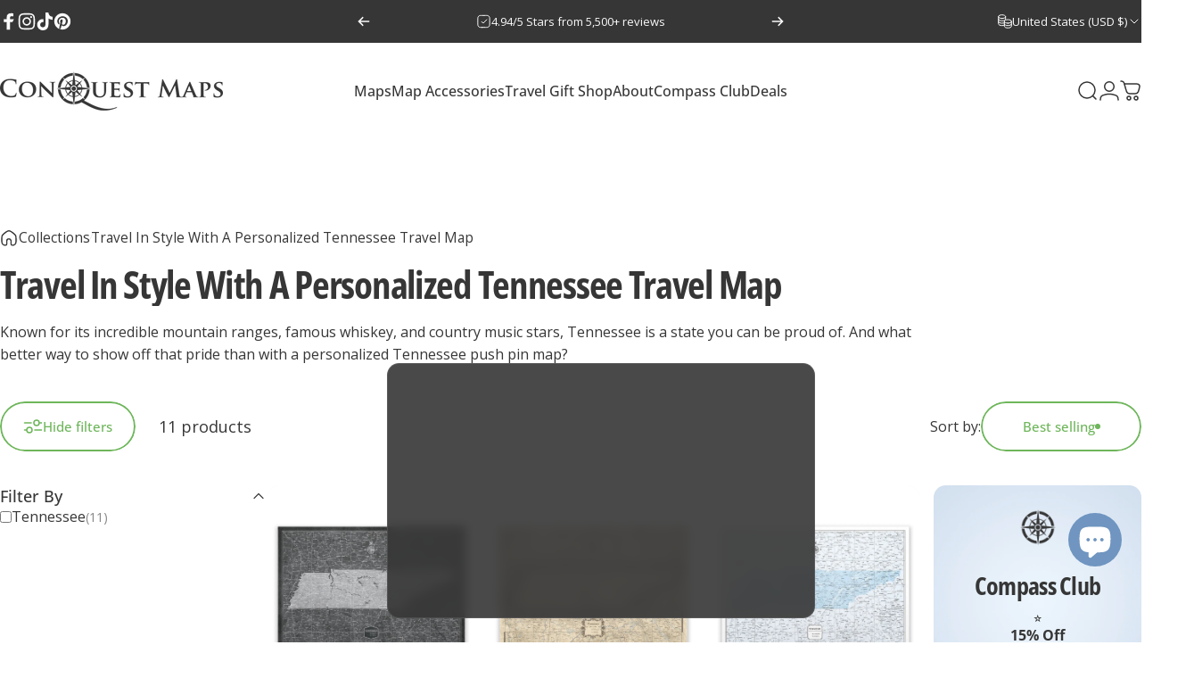

--- FILE ---
content_type: text/html; charset=utf-8
request_url: https://www.conquestmaps.com/collections/tennessee-push-pin-travel-maps
body_size: 115519
content:
<!doctype html>
<html class="no-js" lang="en" dir="ltr">
  <head>
    <meta charset="utf-8">
    <meta http-equiv="X-UA-Compatible" content="IE=edge,chrome=1">
    <meta name="viewport" content="width=device-width,initial-scale=1">
    
    <link rel="canonical" href="https://www.conquestmaps.com/collections/tennessee-push-pin-travel-maps">
    <link rel="preconnect" href="https://cdn.shopify.com" crossorigin>
    <link rel="preconnect" href="https://fonts.shopifycdn.com" crossorigin>
    
    <link rel="dns-prefetch" href="https://ajax.googleapis.com">
    <link rel="dns-prefetch" href="https://maps.googleapis.com">
    <link rel="dns-prefetch" href="https://maps.gstatic.com">
    
    <script src="https://ajax.googleapis.com/ajax/libs/jquery/3.7.1/jquery.min.js"></script><link rel="shortcut icon" href="//www.conquestmaps.com/cdn/shop/files/Conquest-Maps-Favicon-32.jpg?crop=center&height=32&v=1648295788&width=32" type="image/png"><title>
      

      
        Tennessee Travel Maps | Push Pin Maps | Conquest Maps

        
        
      

      

      
    </title><meta name="description" content="Show off your home state pride right on your wall with a beautiful Tennessee travel map. Shop our selection of Tennessee wall maps in various sizes and styles."><meta property="og:site_name" content="Conquest Maps LLC">
<meta property="og:url" content="https://www.conquestmaps.com/collections/tennessee-push-pin-travel-maps">
<meta property="og:title" content="Tennessee Travel Maps | Push Pin Maps | Conquest Maps">
<meta property="og:type" content="website">
<meta property="og:description" content="Show off your home state pride right on your wall with a beautiful Tennessee travel map. Shop our selection of Tennessee wall maps in various sizes and styles."><meta name="twitter:site" content="@">
<meta name="twitter:card" content="summary_large_image">
<meta name="twitter:title" content="Tennessee Travel Maps | Push Pin Maps | Conquest Maps">
<meta name="twitter:description" content="Show off your home state pride right on your wall with a beautiful Tennessee travel map. Shop our selection of Tennessee wall maps in various sizes and styles.">
<style>@font-face {
  font-family: "Open Sans Condensed";
  font-weight: 700;
  font-style: normal;
  font-display: swap;
  src: url("//www.conquestmaps.com/cdn/fonts/open_sans_condensed/opensanscondensed_n7.540ad984d87539ff9a03e07d9527f1ec85e214bc.woff2") format("woff2"),
       url("//www.conquestmaps.com/cdn/fonts/open_sans_condensed/opensanscondensed_n7.0ccd6ca2773ce782c7c735ca14a677a02c206a2e.woff") format("woff");
}
@font-face {
  font-family: "Open Sans Condensed";
  font-weight: 500;
  font-style: normal;
  font-display: swap;
  src: url("//www.conquestmaps.com/cdn/fonts/open_sans_condensed/opensanscondensed_n5.e9c5a8f27137292c04f6b260120f982a1226464b.woff2") format("woff2"),
       url("//www.conquestmaps.com/cdn/fonts/open_sans_condensed/opensanscondensed_n5.5affca1fa083ad5d544aa162909214badf239e59.woff") format("woff");
}
@font-face {
  font-family: "Open Sans Condensed";
  font-weight: 700;
  font-style: normal;
  font-display: swap;
  src: url("//www.conquestmaps.com/cdn/fonts/open_sans_condensed/opensanscondensed_n7.540ad984d87539ff9a03e07d9527f1ec85e214bc.woff2") format("woff2"),
       url("//www.conquestmaps.com/cdn/fonts/open_sans_condensed/opensanscondensed_n7.0ccd6ca2773ce782c7c735ca14a677a02c206a2e.woff") format("woff");
}
@font-face {
  font-family: "Open Sans";
  font-weight: 400;
  font-style: normal;
  font-display: swap;
  src: url("//www.conquestmaps.com/cdn/fonts/open_sans/opensans_n4.c32e4d4eca5273f6d4ee95ddf54b5bbb75fc9b61.woff2") format("woff2"),
       url("//www.conquestmaps.com/cdn/fonts/open_sans/opensans_n4.5f3406f8d94162b37bfa232b486ac93ee892406d.woff") format("woff");
}
@font-face {
  font-family: "Open Sans";
  font-weight: 500;
  font-style: normal;
  font-display: swap;
  src: url("//www.conquestmaps.com/cdn/fonts/open_sans/opensans_n5.500dcf21ddee5bc5855ad3a20394d3bc363c217c.woff2") format("woff2"),
       url("//www.conquestmaps.com/cdn/fonts/open_sans/opensans_n5.af1a06d824dccfb4d400ba874ef19176651ec834.woff") format("woff");
}
@font-face {
  font-family: "Open Sans";
  font-weight: 700;
  font-style: normal;
  font-display: swap;
  src: url("//www.conquestmaps.com/cdn/fonts/open_sans/opensans_n7.a9393be1574ea8606c68f4441806b2711d0d13e4.woff2") format("woff2"),
       url("//www.conquestmaps.com/cdn/fonts/open_sans/opensans_n7.7b8af34a6ebf52beb1a4c1d8c73ad6910ec2e553.woff") format("woff");
}
@font-face {
  font-family: "Open Sans";
  font-weight: 400;
  font-style: italic;
  font-display: swap;
  src: url("//www.conquestmaps.com/cdn/fonts/open_sans/opensans_i4.6f1d45f7a46916cc95c694aab32ecbf7509cbf33.woff2") format("woff2"),
       url("//www.conquestmaps.com/cdn/fonts/open_sans/opensans_i4.4efaa52d5a57aa9a57c1556cc2b7465d18839daa.woff") format("woff");
}
@font-face {
  font-family: "Open Sans";
  font-weight: 700;
  font-style: italic;
  font-display: swap;
  src: url("//www.conquestmaps.com/cdn/fonts/open_sans/opensans_i7.916ced2e2ce15f7fcd95d196601a15e7b89ee9a4.woff2") format("woff2"),
       url("//www.conquestmaps.com/cdn/fonts/open_sans/opensans_i7.99a9cff8c86ea65461de497ade3d515a98f8b32a.woff") format("woff");
}
:root {
    /*! General */
    --color-base-text: 54 54 54;
    --color-base-highlight: 111 149 192;
    --color-base-background: 255 255 255;
    --color-base-button: 110 182 91;
    --color-base-button-gradient: #6eb65b;
    --color-base-button-text: 255 255 255;
    --color-keyboard-focus: 111 149 192;
    --color-shadow: 195 195 195;
    --color-price: 54 54 54;
    --color-sale-price: 110 182 91;
    --color-sale-tag: 110 182 91;
    --color-sale-tag-text: 255 255 255;
    --color-rating: 234 187 48;
    --color-placeholder: 250 250 250;
    --color-success-text: 57 130 38;
    --color-success-background: 236 251 233;
    --color-error-text: 191 38 47;
    --color-error-background: 255 241 242;
    --color-info-text: 180 83 9;
    --color-info-background: 255 251 235;
    
    /*! Menu and drawers */
    --color-drawer-text: 54 54 54;
    --color-drawer-background: 255 255 255;
    --color-drawer-button-background: 110 182 91;
    --color-drawer-button-gradient: #6eb65b;
    --color-drawer-button-text: 255 255 255;
    --color-drawer-overlay: 0 0 0;

    /*! Product card */
    --card-radius: var(--rounded-card);
    --card-border-width: 0.0rem;
    --card-border-opacity: 0.0;
    --card-shadow-opacity: 0.1;
    --card-shadow-horizontal-offset: 0.0rem;
    --card-shadow-vertical-offset: 0.0rem;

    /*! Buttons */
    --buttons-radius: var(--rounded-button);
    --buttons-border-width: 2px;
    --buttons-border-opacity: 1.0;
    --buttons-shadow-opacity: 0.0;
    --buttons-shadow-horizontal-offset: 0px;
    --buttons-shadow-vertical-offset: 0px;

    /*! Inputs */
    --inputs-radius: var(--rounded-input);
    --inputs-border-width: 0px;
    --inputs-border-opacity: 0.65;

    /*! Spacing */
    --sp-0d5: 0.125rem;
    --sp-1: 0.25rem;
    --sp-1d5: 0.375rem;
    --sp-2: 0.5rem;
    --sp-2d5: 0.625rem;
    --sp-3: 0.75rem;
    --sp-3d5: 0.875rem;
    --sp-4: 1rem;
    --sp-4d5: 1.125rem;
    --sp-5: 1.25rem;
    --sp-5d5: 1.375rem;
    --sp-6: 1.5rem;
    --sp-6d5: 1.625rem;
    --sp-7: 1.75rem;
    --sp-7d5: 1.875rem;
    --sp-8: 2rem;
    --sp-8d5: 2.125rem;
    --sp-9: 2.25rem;
    --sp-9d5: 2.375rem;
    --sp-10: 2.5rem;
    --sp-10d5: 2.625rem;
    --sp-11: 2.75rem;
    --sp-12: 3rem;
    --sp-13: 3.25rem;
    --sp-14: 3.5rem;
    --sp-15: 3.875rem;
    --sp-16: 4rem;
    --sp-18: 4.5rem;
    --sp-20: 5rem;
    --sp-23: 5.625rem;
    --sp-24: 6rem;
    --sp-28: 7rem;
    --sp-32: 8rem;
    --sp-36: 9rem;
    --sp-40: 10rem;
    --sp-44: 11rem;
    --sp-48: 12rem;
    --sp-52: 13rem;
    --sp-56: 14rem;
    --sp-60: 15rem;
    --sp-64: 16rem;
    --sp-68: 17rem;
    --sp-72: 18rem;
    --sp-80: 20rem;
    --sp-96: 24rem;
    --sp-100: 32rem;

    /*! Font family */
    --font-heading-family: "Open Sans Condensed", sans-serif;
    --font-heading-style: normal;
    --font-heading-weight: 700;
    --font-heading-line-height: 1;
    --font-heading-letter-spacing: -0.03em;
    

    --font-body-family: "Open Sans", sans-serif;
    --font-body-style: normal;
    --font-body-weight: 400;
    --font-body-line-height: 1.2;
    --font-body-letter-spacing: 0.0em;

    --font-navigation-family: var(--font-body-family);
    --font-navigation-size: clamp(0.875rem, 0.748rem + 0.3174vw, 1.125rem);
    --font-navigation-weight: 500;
    

    --font-button-family: var(--font-body-family);
    --font-button-size: clamp(0.875rem, 0.8115rem + 0.1587vw, 1.0rem);
    --font-button-weight: 500;
    

    --font-product-family: var(--font-body-family);
    --font-product-size: clamp(1.0rem, 0.873rem + 0.3175vw, 1.25rem);
    --font-product-weight: 500;
    

    /*! Font size */
    --text-3xs: 0.625rem;
    --text-2xs: 0.6875rem;
    --text-xs: 0.75rem;
    --text-2sm: 0.8125rem;
    --text-sm: 0.875rem;
    --text-base: 1.0rem;
    --text-lg: 1.125rem;
    --text-xl: 1.25rem;
    --text-2xl: 1.5rem;
    --text-3xl: 1.875rem;
    --text-4xl: 2.25rem;
    --text-5xl: 3.0rem;
    --text-6xl: 3.75rem;
    --text-7xl: 4.5rem;
    --text-8xl: 6.0rem;

    /*! Layout */
    --page-width: 1900px;
    --gap-padding: clamp(var(--sp-5), 2.526vw, var(--sp-12));
    --grid-gap: clamp(40px, 20vw, 60px);
    --page-padding: var(--sp-5);
    --page-container: min(calc(100vw - var(--scrollbar-width, 0px) - var(--page-padding) * 2), var(--page-width));
    --rounded-button: 3.75rem;
    --rounded-input: 0.75rem;
    --rounded-card: clamp(var(--sp-2d5), 1.053vw, var(--sp-5));
    --rounded-block: clamp(var(--sp-2d5), 1.053vw, var(--sp-5));

    /*! Other */
    --icon-weight: 1.5px;
  }

  @media screen and (min-width: 1024px) {
    :root {
      --page-padding: var(--sp-9);
    }
  }

  @media screen and (min-width: 1280px) {
    :root {
      --gap-padding: var(--sp-12);
      --page-padding: var(--sp-12);
      --page-container: min(calc(100vw - var(--scrollbar-width, 0px) - var(--page-padding) * 2), max(var(--page-width), 1280px));
    }
  }

  @media screen and (min-width: 1536px) {
    :root {
      --page-padding: max(var(--sp-12), 50vw - var(--scrollbar-width, 0px)/2 - var(--page-width)/2);
    }
  }
</style>
  <link rel="preload" as="font" href="//www.conquestmaps.com/cdn/fonts/open_sans/opensans_n4.c32e4d4eca5273f6d4ee95ddf54b5bbb75fc9b61.woff2" type="font/woff2" crossorigin>
  

  <link rel="preload" as="font" href="//www.conquestmaps.com/cdn/fonts/open_sans_condensed/opensanscondensed_n7.540ad984d87539ff9a03e07d9527f1ec85e214bc.woff2" type="font/woff2" crossorigin>
  
<link href="//www.conquestmaps.com/cdn/shop/t/374/assets/theme.css?v=35714301721289746551766939685" rel="stylesheet" type="text/css" media="all" /><link
      rel="stylesheet"
      href="//www.conquestmaps.com/cdn/shop/t/374/assets/apps.css?v=181677850728302373271766939671"
      media="print"
      fetchpriority="low"
      onload="this.media='all'"
    >

    <script>window.performance && window.performance.mark && window.performance.mark('shopify.content_for_header.start');</script><meta name="google-site-verification" content="aMM-PQ3Lw_NVV_5S4TP6P-HtYj9RCiT40Oi65TNnDpI">
<meta id="shopify-digital-wallet" name="shopify-digital-wallet" content="/10258957/digital_wallets/dialog">
<meta name="shopify-checkout-api-token" content="565ea143d3cd980d615e96b7c259b694">
<meta id="in-context-paypal-metadata" data-shop-id="10258957" data-venmo-supported="false" data-environment="production" data-locale="en_US" data-paypal-v4="true" data-currency="USD">
<link rel="alternate" type="application/atom+xml" title="Feed" href="/collections/tennessee-push-pin-travel-maps.atom" />
<link rel="alternate" type="application/json+oembed" href="https://www.conquestmaps.com/collections/tennessee-push-pin-travel-maps.oembed">
<script async="async" src="/checkouts/internal/preloads.js?locale=en-US"></script>
<link rel="preconnect" href="https://shop.app" crossorigin="anonymous">
<script async="async" src="https://shop.app/checkouts/internal/preloads.js?locale=en-US&shop_id=10258957" crossorigin="anonymous"></script>
<script id="apple-pay-shop-capabilities" type="application/json">{"shopId":10258957,"countryCode":"US","currencyCode":"USD","merchantCapabilities":["supports3DS"],"merchantId":"gid:\/\/shopify\/Shop\/10258957","merchantName":"Conquest Maps LLC","requiredBillingContactFields":["postalAddress","email","phone"],"requiredShippingContactFields":["postalAddress","email","phone"],"shippingType":"shipping","supportedNetworks":["visa","masterCard","amex","discover","elo","jcb"],"total":{"type":"pending","label":"Conquest Maps LLC","amount":"1.00"},"shopifyPaymentsEnabled":true,"supportsSubscriptions":true}</script>
<script id="shopify-features" type="application/json">{"accessToken":"565ea143d3cd980d615e96b7c259b694","betas":["rich-media-storefront-analytics"],"domain":"www.conquestmaps.com","predictiveSearch":true,"shopId":10258957,"locale":"en"}</script>
<script>var Shopify = Shopify || {};
Shopify.shop = "conquest-maps.myshopify.com";
Shopify.locale = "en";
Shopify.currency = {"active":"USD","rate":"1.0"};
Shopify.country = "US";
Shopify.theme = {"name":"Concept - Default - v3.1.0 - NY Sale","id":185771557230,"schema_name":"Concept","schema_version":"3.1.0","theme_store_id":2412,"role":"main"};
Shopify.theme.handle = "null";
Shopify.theme.style = {"id":null,"handle":null};
Shopify.cdnHost = "www.conquestmaps.com/cdn";
Shopify.routes = Shopify.routes || {};
Shopify.routes.root = "/";</script>
<script type="module">!function(o){(o.Shopify=o.Shopify||{}).modules=!0}(window);</script>
<script>!function(o){function n(){var o=[];function n(){o.push(Array.prototype.slice.apply(arguments))}return n.q=o,n}var t=o.Shopify=o.Shopify||{};t.loadFeatures=n(),t.autoloadFeatures=n()}(window);</script>
<script>
  window.ShopifyPay = window.ShopifyPay || {};
  window.ShopifyPay.apiHost = "shop.app\/pay";
  window.ShopifyPay.redirectState = null;
</script>
<script id="shop-js-analytics" type="application/json">{"pageType":"collection"}</script>
<script defer="defer" async type="module" src="//www.conquestmaps.com/cdn/shopifycloud/shop-js/modules/v2/client.init-shop-cart-sync_C5BV16lS.en.esm.js"></script>
<script defer="defer" async type="module" src="//www.conquestmaps.com/cdn/shopifycloud/shop-js/modules/v2/chunk.common_CygWptCX.esm.js"></script>
<script type="module">
  await import("//www.conquestmaps.com/cdn/shopifycloud/shop-js/modules/v2/client.init-shop-cart-sync_C5BV16lS.en.esm.js");
await import("//www.conquestmaps.com/cdn/shopifycloud/shop-js/modules/v2/chunk.common_CygWptCX.esm.js");

  window.Shopify.SignInWithShop?.initShopCartSync?.({"fedCMEnabled":true,"windoidEnabled":true});

</script>
<script>
  window.Shopify = window.Shopify || {};
  if (!window.Shopify.featureAssets) window.Shopify.featureAssets = {};
  window.Shopify.featureAssets['shop-js'] = {"shop-cart-sync":["modules/v2/client.shop-cart-sync_ZFArdW7E.en.esm.js","modules/v2/chunk.common_CygWptCX.esm.js"],"init-fed-cm":["modules/v2/client.init-fed-cm_CmiC4vf6.en.esm.js","modules/v2/chunk.common_CygWptCX.esm.js"],"shop-button":["modules/v2/client.shop-button_tlx5R9nI.en.esm.js","modules/v2/chunk.common_CygWptCX.esm.js"],"shop-cash-offers":["modules/v2/client.shop-cash-offers_DOA2yAJr.en.esm.js","modules/v2/chunk.common_CygWptCX.esm.js","modules/v2/chunk.modal_D71HUcav.esm.js"],"init-windoid":["modules/v2/client.init-windoid_sURxWdc1.en.esm.js","modules/v2/chunk.common_CygWptCX.esm.js"],"shop-toast-manager":["modules/v2/client.shop-toast-manager_ClPi3nE9.en.esm.js","modules/v2/chunk.common_CygWptCX.esm.js"],"init-shop-email-lookup-coordinator":["modules/v2/client.init-shop-email-lookup-coordinator_B8hsDcYM.en.esm.js","modules/v2/chunk.common_CygWptCX.esm.js"],"init-shop-cart-sync":["modules/v2/client.init-shop-cart-sync_C5BV16lS.en.esm.js","modules/v2/chunk.common_CygWptCX.esm.js"],"avatar":["modules/v2/client.avatar_BTnouDA3.en.esm.js"],"pay-button":["modules/v2/client.pay-button_FdsNuTd3.en.esm.js","modules/v2/chunk.common_CygWptCX.esm.js"],"init-customer-accounts":["modules/v2/client.init-customer-accounts_DxDtT_ad.en.esm.js","modules/v2/client.shop-login-button_C5VAVYt1.en.esm.js","modules/v2/chunk.common_CygWptCX.esm.js","modules/v2/chunk.modal_D71HUcav.esm.js"],"init-shop-for-new-customer-accounts":["modules/v2/client.init-shop-for-new-customer-accounts_ChsxoAhi.en.esm.js","modules/v2/client.shop-login-button_C5VAVYt1.en.esm.js","modules/v2/chunk.common_CygWptCX.esm.js","modules/v2/chunk.modal_D71HUcav.esm.js"],"shop-login-button":["modules/v2/client.shop-login-button_C5VAVYt1.en.esm.js","modules/v2/chunk.common_CygWptCX.esm.js","modules/v2/chunk.modal_D71HUcav.esm.js"],"init-customer-accounts-sign-up":["modules/v2/client.init-customer-accounts-sign-up_CPSyQ0Tj.en.esm.js","modules/v2/client.shop-login-button_C5VAVYt1.en.esm.js","modules/v2/chunk.common_CygWptCX.esm.js","modules/v2/chunk.modal_D71HUcav.esm.js"],"shop-follow-button":["modules/v2/client.shop-follow-button_Cva4Ekp9.en.esm.js","modules/v2/chunk.common_CygWptCX.esm.js","modules/v2/chunk.modal_D71HUcav.esm.js"],"checkout-modal":["modules/v2/client.checkout-modal_BPM8l0SH.en.esm.js","modules/v2/chunk.common_CygWptCX.esm.js","modules/v2/chunk.modal_D71HUcav.esm.js"],"lead-capture":["modules/v2/client.lead-capture_Bi8yE_yS.en.esm.js","modules/v2/chunk.common_CygWptCX.esm.js","modules/v2/chunk.modal_D71HUcav.esm.js"],"shop-login":["modules/v2/client.shop-login_D6lNrXab.en.esm.js","modules/v2/chunk.common_CygWptCX.esm.js","modules/v2/chunk.modal_D71HUcav.esm.js"],"payment-terms":["modules/v2/client.payment-terms_CZxnsJam.en.esm.js","modules/v2/chunk.common_CygWptCX.esm.js","modules/v2/chunk.modal_D71HUcav.esm.js"]};
</script>
<script>(function() {
  var isLoaded = false;
  function asyncLoad() {
    if (isLoaded) return;
    isLoaded = true;
    var urls = ["https:\/\/static.shareasale.com\/json\/shopify\/deduplication.js?shop=conquest-maps.myshopify.com","https:\/\/static.shareasale.com\/json\/shopify\/shareasale-tracking.js?sasmid=125757\u0026ssmtid=59569\u0026shop=conquest-maps.myshopify.com","https:\/\/app.adbeacon.com\/os\/da8563300ae1d7ef?shop=conquest-maps.myshopify.com","https:\/\/static.klaviyo.com\/onsite\/js\/klaviyo.js?company_id=QwHGh4\u0026shop=conquest-maps.myshopify.com","https:\/\/assets1.adroll.com\/shopify\/latest\/j\/shopify_rolling_bootstrap_v2.js?adroll_adv_id=YLTVL775NZBA7AITJYA6LT\u0026adroll_pix_id=GRAYRXSQOBDKPLQFGVXTMQ\u0026shop=conquest-maps.myshopify.com"];
    for (var i = 0; i < urls.length; i++) {
      var s = document.createElement('script');
      s.type = 'text/javascript';
      s.async = true;
      s.src = urls[i];
      var x = document.getElementsByTagName('script')[0];
      x.parentNode.insertBefore(s, x);
    }
  };
  if(window.attachEvent) {
    window.attachEvent('onload', asyncLoad);
  } else {
    window.addEventListener('load', asyncLoad, false);
  }
})();</script>
<script id="__st">var __st={"a":10258957,"offset":-18000,"reqid":"dba64fd9-2c8a-406e-8413-a9c12a20cda1-1768676939","pageurl":"www.conquestmaps.com\/collections\/tennessee-push-pin-travel-maps","u":"072cf5a6438b","p":"collection","rtyp":"collection","rid":263421198439};</script>
<script>window.ShopifyPaypalV4VisibilityTracking = true;</script>
<script id="captcha-bootstrap">!function(){'use strict';const t='contact',e='account',n='new_comment',o=[[t,t],['blogs',n],['comments',n],[t,'customer']],c=[[e,'customer_login'],[e,'guest_login'],[e,'recover_customer_password'],[e,'create_customer']],r=t=>t.map((([t,e])=>`form[action*='/${t}']:not([data-nocaptcha='true']) input[name='form_type'][value='${e}']`)).join(','),a=t=>()=>t?[...document.querySelectorAll(t)].map((t=>t.form)):[];function s(){const t=[...o],e=r(t);return a(e)}const i='password',u='form_key',d=['recaptcha-v3-token','g-recaptcha-response','h-captcha-response',i],f=()=>{try{return window.sessionStorage}catch{return}},m='__shopify_v',_=t=>t.elements[u];function p(t,e,n=!1){try{const o=window.sessionStorage,c=JSON.parse(o.getItem(e)),{data:r}=function(t){const{data:e,action:n}=t;return t[m]||n?{data:e,action:n}:{data:t,action:n}}(c);for(const[e,n]of Object.entries(r))t.elements[e]&&(t.elements[e].value=n);n&&o.removeItem(e)}catch(o){console.error('form repopulation failed',{error:o})}}const l='form_type',E='cptcha';function T(t){t.dataset[E]=!0}const w=window,h=w.document,L='Shopify',v='ce_forms',y='captcha';let A=!1;((t,e)=>{const n=(g='f06e6c50-85a8-45c8-87d0-21a2b65856fe',I='https://cdn.shopify.com/shopifycloud/storefront-forms-hcaptcha/ce_storefront_forms_captcha_hcaptcha.v1.5.2.iife.js',D={infoText:'Protected by hCaptcha',privacyText:'Privacy',termsText:'Terms'},(t,e,n)=>{const o=w[L][v],c=o.bindForm;if(c)return c(t,g,e,D).then(n);var r;o.q.push([[t,g,e,D],n]),r=I,A||(h.body.append(Object.assign(h.createElement('script'),{id:'captcha-provider',async:!0,src:r})),A=!0)});var g,I,D;w[L]=w[L]||{},w[L][v]=w[L][v]||{},w[L][v].q=[],w[L][y]=w[L][y]||{},w[L][y].protect=function(t,e){n(t,void 0,e),T(t)},Object.freeze(w[L][y]),function(t,e,n,w,h,L){const[v,y,A,g]=function(t,e,n){const i=e?o:[],u=t?c:[],d=[...i,...u],f=r(d),m=r(i),_=r(d.filter((([t,e])=>n.includes(e))));return[a(f),a(m),a(_),s()]}(w,h,L),I=t=>{const e=t.target;return e instanceof HTMLFormElement?e:e&&e.form},D=t=>v().includes(t);t.addEventListener('submit',(t=>{const e=I(t);if(!e)return;const n=D(e)&&!e.dataset.hcaptchaBound&&!e.dataset.recaptchaBound,o=_(e),c=g().includes(e)&&(!o||!o.value);(n||c)&&t.preventDefault(),c&&!n&&(function(t){try{if(!f())return;!function(t){const e=f();if(!e)return;const n=_(t);if(!n)return;const o=n.value;o&&e.removeItem(o)}(t);const e=Array.from(Array(32),(()=>Math.random().toString(36)[2])).join('');!function(t,e){_(t)||t.append(Object.assign(document.createElement('input'),{type:'hidden',name:u})),t.elements[u].value=e}(t,e),function(t,e){const n=f();if(!n)return;const o=[...t.querySelectorAll(`input[type='${i}']`)].map((({name:t})=>t)),c=[...d,...o],r={};for(const[a,s]of new FormData(t).entries())c.includes(a)||(r[a]=s);n.setItem(e,JSON.stringify({[m]:1,action:t.action,data:r}))}(t,e)}catch(e){console.error('failed to persist form',e)}}(e),e.submit())}));const S=(t,e)=>{t&&!t.dataset[E]&&(n(t,e.some((e=>e===t))),T(t))};for(const o of['focusin','change'])t.addEventListener(o,(t=>{const e=I(t);D(e)&&S(e,y())}));const B=e.get('form_key'),M=e.get(l),P=B&&M;t.addEventListener('DOMContentLoaded',(()=>{const t=y();if(P)for(const e of t)e.elements[l].value===M&&p(e,B);[...new Set([...A(),...v().filter((t=>'true'===t.dataset.shopifyCaptcha))])].forEach((e=>S(e,t)))}))}(h,new URLSearchParams(w.location.search),n,t,e,['guest_login'])})(!0,!0)}();</script>
<script integrity="sha256-4kQ18oKyAcykRKYeNunJcIwy7WH5gtpwJnB7kiuLZ1E=" data-source-attribution="shopify.loadfeatures" defer="defer" src="//www.conquestmaps.com/cdn/shopifycloud/storefront/assets/storefront/load_feature-a0a9edcb.js" crossorigin="anonymous"></script>
<script crossorigin="anonymous" defer="defer" src="//www.conquestmaps.com/cdn/shopifycloud/storefront/assets/shopify_pay/storefront-65b4c6d7.js?v=20250812"></script>
<script data-source-attribution="shopify.dynamic_checkout.dynamic.init">var Shopify=Shopify||{};Shopify.PaymentButton=Shopify.PaymentButton||{isStorefrontPortableWallets:!0,init:function(){window.Shopify.PaymentButton.init=function(){};var t=document.createElement("script");t.src="https://www.conquestmaps.com/cdn/shopifycloud/portable-wallets/latest/portable-wallets.en.js",t.type="module",document.head.appendChild(t)}};
</script>
<script data-source-attribution="shopify.dynamic_checkout.buyer_consent">
  function portableWalletsHideBuyerConsent(e){var t=document.getElementById("shopify-buyer-consent"),n=document.getElementById("shopify-subscription-policy-button");t&&n&&(t.classList.add("hidden"),t.setAttribute("aria-hidden","true"),n.removeEventListener("click",e))}function portableWalletsShowBuyerConsent(e){var t=document.getElementById("shopify-buyer-consent"),n=document.getElementById("shopify-subscription-policy-button");t&&n&&(t.classList.remove("hidden"),t.removeAttribute("aria-hidden"),n.addEventListener("click",e))}window.Shopify?.PaymentButton&&(window.Shopify.PaymentButton.hideBuyerConsent=portableWalletsHideBuyerConsent,window.Shopify.PaymentButton.showBuyerConsent=portableWalletsShowBuyerConsent);
</script>
<script data-source-attribution="shopify.dynamic_checkout.cart.bootstrap">document.addEventListener("DOMContentLoaded",(function(){function t(){return document.querySelector("shopify-accelerated-checkout-cart, shopify-accelerated-checkout")}if(t())Shopify.PaymentButton.init();else{new MutationObserver((function(e,n){t()&&(Shopify.PaymentButton.init(),n.disconnect())})).observe(document.body,{childList:!0,subtree:!0})}}));
</script>
<link id="shopify-accelerated-checkout-styles" rel="stylesheet" media="screen" href="https://www.conquestmaps.com/cdn/shopifycloud/portable-wallets/latest/accelerated-checkout-backwards-compat.css" crossorigin="anonymous">
<style id="shopify-accelerated-checkout-cart">
        #shopify-buyer-consent {
  margin-top: 1em;
  display: inline-block;
  width: 100%;
}

#shopify-buyer-consent.hidden {
  display: none;
}

#shopify-subscription-policy-button {
  background: none;
  border: none;
  padding: 0;
  text-decoration: underline;
  font-size: inherit;
  cursor: pointer;
}

#shopify-subscription-policy-button::before {
  box-shadow: none;
}

      </style>

<script>window.performance && window.performance.mark && window.performance.mark('shopify.content_for_header.end');</script>

    <script src="//www.conquestmaps.com/cdn/shop/t/374/assets/vendor.js?v=83836565987576270061766939685" defer="defer"></script>
    <script src="//www.conquestmaps.com/cdn/shop/t/374/assets/theme.js?v=10164008198270687991766939685" defer="defer"></script><script src="//www.conquestmaps.com/cdn/shop/t/374/assets/tab-attention.js?v=58488989213052157861766939684" defer="defer"></script><script>
  document.documentElement.classList.replace('no-js', 'js');

  window.theme = window.theme || {};
  theme.routes = {
    shop_url: 'https://www.conquestmaps.com',
    root_url: '/',
    cart_url: '/cart',
    cart_add_url: '/cart/add',
    cart_change_url: '/cart/change',
    cart_update_url: '/cart/update',
    search_url: '/search',
    predictive_search_url: '/search/suggest'
  };

  theme.variantStrings = {
    preOrder: "Pre-order",
    addToCart: "Add to cart",
    soldOut: "Sold Out",
    unavailable: "Unavailable",
    addToBundle: "Add to bundle",
    backInStock: "Notify me when it’s available"
  };

  theme.shippingCalculatorStrings = {
    error: "One or more errors occurred while retrieving the shipping rates:",
    notFound: "Sorry, we do not ship to your address.",
    oneResult: "There is one shipping rate for your address:",
    multipleResults: "There are multiple shipping rates for your address:"
  };

  theme.recipientFormStrings = {
    expanded: "Gift card recipient form expanded",
    collapsed: "Gift card recipient form collapsed"
  };

  theme.quickOrderListStrings = {
    itemsAdded: "[quantity] items added",
    itemAdded: "[quantity] item added",
    itemsRemoved: "[quantity] items removed",
    itemRemoved: "[quantity] item removed",
    viewCart: "View cart",
    each: "[money]\/ea",
    minError: "This item has a minimum of [min]",
    maxError: "This item has a maximum of [max]",
    stepError: "You can only add this item in increments of [step]"
  };

  theme.cartStrings = {
    error: `There was an error while updating your cart. Please try again.`,
    quantityError: `You can only add [quantity] of this item to your cart.`,
  };

  theme.dateStrings = {
    d: "d",
    day: "Day",
    days: "Days",
    h: "h",
    hour: "Hour",
    hours: "Hours",
    m: "m",
    minute: "Min",
    minutes: "Mins",
    s: "s",
    second: "Sec",
    seconds: "Secs"
  };theme.tabAttentionStrings = {
      firstMessage: "Your map is waiting!",
      nextMessage: "We're still here!",
      messageDelay: 3
    };theme.strings = {
    recentlyViewedEmpty: "Your recently viewed is empty.",
    close: "Close",
    next: "Next",
    previous: "Previous",
    qrImageAlt: "QR code — scan to redeem gift card"
  };

  theme.settings = {
    moneyFormat: "$ {{amount}}",
    moneyWithCurrencyFormat: "$ {{amount}} USD",
    currencyCodeEnabled: false,
    externalLinksNewTab: false,
    cartType: "drawer",
    isCartTemplate: false,
    pswpModule: "\/\/www.conquestmaps.com\/cdn\/shop\/t\/374\/assets\/photoswipe.min.js?v=41760041872977459911766939680",
    themeName: 'Concept',
    themeVersion: '3.1.0',
    agencyId: ''
  };</script>
<!-- Start CM Tracking Block -->

    <!-- Hide Partner Referral (Project Ice Cream) pages from search engines -->

    

    

    <!-- Hide Pages End -->

    <!--
      Start VWO Async SmartCode (used for split-testing. commented out because we haven't used it in forever so it's just causing drag if anything)
      <link rel="preconnect" href="https://dev.visualwebsiteoptimizer.com">
      <script type="text/javascript" id="vwoCode">
        window._vwo_code || (function() {
        var account_id=758428,
        version=2.0,
        settings_tolerance=2000,
        hide_element='body',
        hide_element_style = 'opacity:0 !important;filter:alpha(opacity=0) !important;background:none !important',
        /* DO NOT EDIT BELOW THIS LINE */
        f=false,w=window,d=document,v=d.querySelector('#vwoCode'),cK='_vwo_'+account_id+'_settings',cc={};try{var c=JSON.parse(localStorage.getItem('_vwo_'+account_id+'_config'));cc=c&&typeof c==='object'?c:{}}catch(e){}var stT=cc.stT==='session'?w.sessionStorage:w.localStorage;code={use_existing_jquery:function(){return typeof use_existing_jquery!=='undefined'?use_existing_jquery:undefined},library_tolerance:function(){return typeof library_tolerance!=='undefined'?library_tolerance:undefined},settings_tolerance:function(){return cc.sT||settings_tolerance},hide_element_style:function(){return'{'+(cc.hES||hide_element_style)+'}'},hide_element:function(){return typeof cc.hE==='string'?cc.hE:hide_element},getVersion:function(){return version},finish:function(){if(!f){f=true;var e=d.getElementById('_vis_opt_path_hides');if(e)e.parentNode.removeChild(e)}},finished:function(){return f},load:function(e){var t=this.getSettings(),n=d.createElement('script'),i=this;if(t){n.textContent=t;d.getElementsByTagName('head')[0].appendChild(n);if(!w.VWO||VWO.caE){stT.removeItem(cK);i.load(e)}}else{n.fetchPriority='high';n.src=e;n.type='text/javascript';n.onerror=function(){_vwo_code.finish()};d.getElementsByTagName('head')[0].appendChild(n)}},getSettings:function(){try{var e=stT.getItem(cK);if(!e){return}e=JSON.parse(e);if(Date.now()>e.e){stT.removeItem(cK);return}return e.s}catch(e){return}},init:function(){if(d.URL.indexOf('__vwo_disable__')>-1)return;var e=this.settings_tolerance();w._vwo_settings_timer=setTimeout(function(){_vwo_code.finish();stT.removeItem(cK)},e);var t=d.currentScript,n=d.createElement('style'),i=this.hide_element(),r=t&&!t.async&&i?i+this.hide_element_style():'',c=d.getElementsByTagName('head')[0];n.setAttribute('id','_vis_opt_path_hides');v&&n.setAttribute('nonce',v.nonce);n.setAttribute('type','text/css');if(n.styleSheet)n.styleSheet.cssText=r;else n.appendChild(d.createTextNode(r));c.appendChild(n);this.load('https://dev.visualwebsiteoptimizer.com/j.php?a='+account_id+'&u='+encodeURIComponent(d.URL)+'&vn='+version)}};w._vwo_code=code;code.init();})();
      </script>
       End VWO Async SmartCode
    -->

    <!-- Global site tag (gtag.js) - Google Ads: 776959970 -->
    <script async src="https://www.googletagmanager.com/gtag/js?id=AW-776959970"></script>
    <script>
      window.dataLayer = window.dataLayer || [];
      function gtag () { dataLayer.push(arguments); }
      gtag('js', new Date());
      gtag('config', 'AW-776959970');
    </script>

    <!-- Google Tag Manager -->
    <script>
      (function(w,d,s,l,i){w[l]=w[l]||[];w[l].push({'gtm.start':
      new Date().getTime(),event:'gtm.js'});var f=d.getElementsByTagName(s)[0],
      j=d.createElement(s),dl=l!='dataLayer'?'&l='+l:'';j.async=true;j.src=
      'https://www.googletagmanager.com/gtm.js?id='+i+dl;f.parentNode.insertBefore(j,f);
      })(window,document,'script','dataLayer','GTM-NT288QH');
    </script>
    <!-- End Google Tag Manager -->

    <!-- Global site tag (gtag.js) - Microsoft Ads: 134006000 -->
    <script>
      (function(w,d,t,r,u)
      {
          var f,n,i;
          w[u]=w[u]||[],f=function()
          {
              var o={ti:"134006000", tm:"shpfy_ui", enableAutoSpaTracking: true};
              o.q=w[u],w[u]=new UET(o),w[u].push("pageLoad")
          },
          n=d.createElement(t),n.src=r,n.async=1,n.onload=n.onreadystatechange=function()
          {
              var s=this.readyState;
              s&&s!=="loaded"&&s!=="complete"||(f(),n.onload=n.onreadystatechange=null)
          },
          i=d.getElementsByTagName(t)[0],i.parentNode.insertBefore(n,i)
      })
      (window,document,"script","//bat.bing.com/bat.js","uetq");
    </script>
    <!-- End of Global site tag (gtag.js) - Microsoft Ads: 134006000 -->

    <meta name="google-site-verification" content="ZZVfmde8gxDLxJokDkAuPrSC6OtiO_VxEGFTfur9oX8">
    <meta name="google-site-verification" content="f4ewZXeaQ0GIBGbwohKc6THgeLgKh1AAArj0ZagMfu8">
    <meta name="facebook-domain-verification" content="suav0fr75s65aeoewxrnh0wrh9ku97">
    <meta name="msvalidate.01" content="C2B32E3210EFAFED8B6E7796CD1E9BEE">

    <img
      alt="icon"
      width="1400"
      height="1400"
      style="pointer-events: none; position: absolute; top: 0; left: 0; width: 99vw; height: 99vh; max-width: 99vw; max-height: 99vh;"
      src="[data-uri]"
    >

    <script type="text/javascript">
      (function(c,l,a,r,i,t,y){
          c[a]=c[a]||function(){(c[a].q=c[a].q||[]).push(arguments)};
          t=l.createElement(r);t.async=1;t.src="https://www.clarity.ms/tag/"+i;
          y=l.getElementsByTagName(r)[0];y.parentNode.insertBefore(t,y);
      })(window, document, "clarity", "script", "bf09lm7ecd");
    </script>

    <!-- SegMetrics -->
      <script type="text/javascript">
          var _segq = _segq || [];
          var _segs = _segs || {};
          (function () {var dc = document.createElement('script');dc.type = 'text/javascript';dc.async = true;dc.src = '//tag.segmetrics.io/aEWp2n.js';var s = document.getElementsByTagName('script')[0];s.parentNode.insertBefore(dc,s);})();
      </script>
    <!-- SegMetrics END -->
    
    <!-- End CM Tracking Block -->   
  <!-- BEGIN app block: shopify://apps/seowill-seoant-ai-seo/blocks/seoant-core/8e57283b-dcb0-4f7b-a947-fb5c57a0d59d -->
<!--SEOAnt Core By SEOAnt Teams, v0.1.6 START -->






<!-- SON-LD generated By SEOAnt END -->



<!-- Start : SEOAnt BrokenLink Redirect --><script type="text/javascript">
    !function(t){var e={};function r(n){if(e[n])return e[n].exports;var o=e[n]={i:n,l:!1,exports:{}};return t[n].call(o.exports,o,o.exports,r),o.l=!0,o.exports}r.m=t,r.c=e,r.d=function(t,e,n){r.o(t,e)||Object.defineProperty(t,e,{enumerable:!0,get:n})},r.r=function(t){"undefined"!==typeof Symbol&&Symbol.toStringTag&&Object.defineProperty(t,Symbol.toStringTag,{value:"Module"}),Object.defineProperty(t,"__esModule",{value:!0})},r.t=function(t,e){if(1&e&&(t=r(t)),8&e)return t;if(4&e&&"object"===typeof t&&t&&t.__esModule)return t;var n=Object.create(null);if(r.r(n),Object.defineProperty(n,"default",{enumerable:!0,value:t}),2&e&&"string"!=typeof t)for(var o in t)r.d(n,o,function(e){return t[e]}.bind(null,o));return n},r.n=function(t){var e=t&&t.__esModule?function(){return t.default}:function(){return t};return r.d(e,"a",e),e},r.o=function(t,e){return Object.prototype.hasOwnProperty.call(t,e)},r.p="",r(r.s=11)}([function(t,e,r){"use strict";var n=r(2),o=Object.prototype.toString;function i(t){return"[object Array]"===o.call(t)}function a(t){return"undefined"===typeof t}function u(t){return null!==t&&"object"===typeof t}function s(t){return"[object Function]"===o.call(t)}function c(t,e){if(null!==t&&"undefined"!==typeof t)if("object"!==typeof t&&(t=[t]),i(t))for(var r=0,n=t.length;r<n;r++)e.call(null,t[r],r,t);else for(var o in t)Object.prototype.hasOwnProperty.call(t,o)&&e.call(null,t[o],o,t)}t.exports={isArray:i,isArrayBuffer:function(t){return"[object ArrayBuffer]"===o.call(t)},isBuffer:function(t){return null!==t&&!a(t)&&null!==t.constructor&&!a(t.constructor)&&"function"===typeof t.constructor.isBuffer&&t.constructor.isBuffer(t)},isFormData:function(t){return"undefined"!==typeof FormData&&t instanceof FormData},isArrayBufferView:function(t){return"undefined"!==typeof ArrayBuffer&&ArrayBuffer.isView?ArrayBuffer.isView(t):t&&t.buffer&&t.buffer instanceof ArrayBuffer},isString:function(t){return"string"===typeof t},isNumber:function(t){return"number"===typeof t},isObject:u,isUndefined:a,isDate:function(t){return"[object Date]"===o.call(t)},isFile:function(t){return"[object File]"===o.call(t)},isBlob:function(t){return"[object Blob]"===o.call(t)},isFunction:s,isStream:function(t){return u(t)&&s(t.pipe)},isURLSearchParams:function(t){return"undefined"!==typeof URLSearchParams&&t instanceof URLSearchParams},isStandardBrowserEnv:function(){return("undefined"===typeof navigator||"ReactNative"!==navigator.product&&"NativeScript"!==navigator.product&&"NS"!==navigator.product)&&("undefined"!==typeof window&&"undefined"!==typeof document)},forEach:c,merge:function t(){var e={};function r(r,n){"object"===typeof e[n]&&"object"===typeof r?e[n]=t(e[n],r):e[n]=r}for(var n=0,o=arguments.length;n<o;n++)c(arguments[n],r);return e},deepMerge:function t(){var e={};function r(r,n){"object"===typeof e[n]&&"object"===typeof r?e[n]=t(e[n],r):e[n]="object"===typeof r?t({},r):r}for(var n=0,o=arguments.length;n<o;n++)c(arguments[n],r);return e},extend:function(t,e,r){return c(e,(function(e,o){t[o]=r&&"function"===typeof e?n(e,r):e})),t},trim:function(t){return t.replace(/^\s*/,"").replace(/\s*$/,"")}}},function(t,e,r){t.exports=r(12)},function(t,e,r){"use strict";t.exports=function(t,e){return function(){for(var r=new Array(arguments.length),n=0;n<r.length;n++)r[n]=arguments[n];return t.apply(e,r)}}},function(t,e,r){"use strict";var n=r(0);function o(t){return encodeURIComponent(t).replace(/%40/gi,"@").replace(/%3A/gi,":").replace(/%24/g,"$").replace(/%2C/gi,",").replace(/%20/g,"+").replace(/%5B/gi,"[").replace(/%5D/gi,"]")}t.exports=function(t,e,r){if(!e)return t;var i;if(r)i=r(e);else if(n.isURLSearchParams(e))i=e.toString();else{var a=[];n.forEach(e,(function(t,e){null!==t&&"undefined"!==typeof t&&(n.isArray(t)?e+="[]":t=[t],n.forEach(t,(function(t){n.isDate(t)?t=t.toISOString():n.isObject(t)&&(t=JSON.stringify(t)),a.push(o(e)+"="+o(t))})))})),i=a.join("&")}if(i){var u=t.indexOf("#");-1!==u&&(t=t.slice(0,u)),t+=(-1===t.indexOf("?")?"?":"&")+i}return t}},function(t,e,r){"use strict";t.exports=function(t){return!(!t||!t.__CANCEL__)}},function(t,e,r){"use strict";(function(e){var n=r(0),o=r(19),i={"Content-Type":"application/x-www-form-urlencoded"};function a(t,e){!n.isUndefined(t)&&n.isUndefined(t["Content-Type"])&&(t["Content-Type"]=e)}var u={adapter:function(){var t;return("undefined"!==typeof XMLHttpRequest||"undefined"!==typeof e&&"[object process]"===Object.prototype.toString.call(e))&&(t=r(6)),t}(),transformRequest:[function(t,e){return o(e,"Accept"),o(e,"Content-Type"),n.isFormData(t)||n.isArrayBuffer(t)||n.isBuffer(t)||n.isStream(t)||n.isFile(t)||n.isBlob(t)?t:n.isArrayBufferView(t)?t.buffer:n.isURLSearchParams(t)?(a(e,"application/x-www-form-urlencoded;charset=utf-8"),t.toString()):n.isObject(t)?(a(e,"application/json;charset=utf-8"),JSON.stringify(t)):t}],transformResponse:[function(t){if("string"===typeof t)try{t=JSON.parse(t)}catch(e){}return t}],timeout:0,xsrfCookieName:"XSRF-TOKEN",xsrfHeaderName:"X-XSRF-TOKEN",maxContentLength:-1,validateStatus:function(t){return t>=200&&t<300},headers:{common:{Accept:"application/json, text/plain, */*"}}};n.forEach(["delete","get","head"],(function(t){u.headers[t]={}})),n.forEach(["post","put","patch"],(function(t){u.headers[t]=n.merge(i)})),t.exports=u}).call(this,r(18))},function(t,e,r){"use strict";var n=r(0),o=r(20),i=r(3),a=r(22),u=r(25),s=r(26),c=r(7);t.exports=function(t){return new Promise((function(e,f){var l=t.data,p=t.headers;n.isFormData(l)&&delete p["Content-Type"];var h=new XMLHttpRequest;if(t.auth){var d=t.auth.username||"",m=t.auth.password||"";p.Authorization="Basic "+btoa(d+":"+m)}var y=a(t.baseURL,t.url);if(h.open(t.method.toUpperCase(),i(y,t.params,t.paramsSerializer),!0),h.timeout=t.timeout,h.onreadystatechange=function(){if(h&&4===h.readyState&&(0!==h.status||h.responseURL&&0===h.responseURL.indexOf("file:"))){var r="getAllResponseHeaders"in h?u(h.getAllResponseHeaders()):null,n={data:t.responseType&&"text"!==t.responseType?h.response:h.responseText,status:h.status,statusText:h.statusText,headers:r,config:t,request:h};o(e,f,n),h=null}},h.onabort=function(){h&&(f(c("Request aborted",t,"ECONNABORTED",h)),h=null)},h.onerror=function(){f(c("Network Error",t,null,h)),h=null},h.ontimeout=function(){var e="timeout of "+t.timeout+"ms exceeded";t.timeoutErrorMessage&&(e=t.timeoutErrorMessage),f(c(e,t,"ECONNABORTED",h)),h=null},n.isStandardBrowserEnv()){var v=r(27),g=(t.withCredentials||s(y))&&t.xsrfCookieName?v.read(t.xsrfCookieName):void 0;g&&(p[t.xsrfHeaderName]=g)}if("setRequestHeader"in h&&n.forEach(p,(function(t,e){"undefined"===typeof l&&"content-type"===e.toLowerCase()?delete p[e]:h.setRequestHeader(e,t)})),n.isUndefined(t.withCredentials)||(h.withCredentials=!!t.withCredentials),t.responseType)try{h.responseType=t.responseType}catch(w){if("json"!==t.responseType)throw w}"function"===typeof t.onDownloadProgress&&h.addEventListener("progress",t.onDownloadProgress),"function"===typeof t.onUploadProgress&&h.upload&&h.upload.addEventListener("progress",t.onUploadProgress),t.cancelToken&&t.cancelToken.promise.then((function(t){h&&(h.abort(),f(t),h=null)})),void 0===l&&(l=null),h.send(l)}))}},function(t,e,r){"use strict";var n=r(21);t.exports=function(t,e,r,o,i){var a=new Error(t);return n(a,e,r,o,i)}},function(t,e,r){"use strict";var n=r(0);t.exports=function(t,e){e=e||{};var r={},o=["url","method","params","data"],i=["headers","auth","proxy"],a=["baseURL","url","transformRequest","transformResponse","paramsSerializer","timeout","withCredentials","adapter","responseType","xsrfCookieName","xsrfHeaderName","onUploadProgress","onDownloadProgress","maxContentLength","validateStatus","maxRedirects","httpAgent","httpsAgent","cancelToken","socketPath"];n.forEach(o,(function(t){"undefined"!==typeof e[t]&&(r[t]=e[t])})),n.forEach(i,(function(o){n.isObject(e[o])?r[o]=n.deepMerge(t[o],e[o]):"undefined"!==typeof e[o]?r[o]=e[o]:n.isObject(t[o])?r[o]=n.deepMerge(t[o]):"undefined"!==typeof t[o]&&(r[o]=t[o])})),n.forEach(a,(function(n){"undefined"!==typeof e[n]?r[n]=e[n]:"undefined"!==typeof t[n]&&(r[n]=t[n])}));var u=o.concat(i).concat(a),s=Object.keys(e).filter((function(t){return-1===u.indexOf(t)}));return n.forEach(s,(function(n){"undefined"!==typeof e[n]?r[n]=e[n]:"undefined"!==typeof t[n]&&(r[n]=t[n])})),r}},function(t,e,r){"use strict";function n(t){this.message=t}n.prototype.toString=function(){return"Cancel"+(this.message?": "+this.message:"")},n.prototype.__CANCEL__=!0,t.exports=n},function(t,e,r){t.exports=r(13)},function(t,e,r){t.exports=r(30)},function(t,e,r){var n=function(t){"use strict";var e=Object.prototype,r=e.hasOwnProperty,n="function"===typeof Symbol?Symbol:{},o=n.iterator||"@@iterator",i=n.asyncIterator||"@@asyncIterator",a=n.toStringTag||"@@toStringTag";function u(t,e,r){return Object.defineProperty(t,e,{value:r,enumerable:!0,configurable:!0,writable:!0}),t[e]}try{u({},"")}catch(S){u=function(t,e,r){return t[e]=r}}function s(t,e,r,n){var o=e&&e.prototype instanceof l?e:l,i=Object.create(o.prototype),a=new L(n||[]);return i._invoke=function(t,e,r){var n="suspendedStart";return function(o,i){if("executing"===n)throw new Error("Generator is already running");if("completed"===n){if("throw"===o)throw i;return j()}for(r.method=o,r.arg=i;;){var a=r.delegate;if(a){var u=x(a,r);if(u){if(u===f)continue;return u}}if("next"===r.method)r.sent=r._sent=r.arg;else if("throw"===r.method){if("suspendedStart"===n)throw n="completed",r.arg;r.dispatchException(r.arg)}else"return"===r.method&&r.abrupt("return",r.arg);n="executing";var s=c(t,e,r);if("normal"===s.type){if(n=r.done?"completed":"suspendedYield",s.arg===f)continue;return{value:s.arg,done:r.done}}"throw"===s.type&&(n="completed",r.method="throw",r.arg=s.arg)}}}(t,r,a),i}function c(t,e,r){try{return{type:"normal",arg:t.call(e,r)}}catch(S){return{type:"throw",arg:S}}}t.wrap=s;var f={};function l(){}function p(){}function h(){}var d={};d[o]=function(){return this};var m=Object.getPrototypeOf,y=m&&m(m(T([])));y&&y!==e&&r.call(y,o)&&(d=y);var v=h.prototype=l.prototype=Object.create(d);function g(t){["next","throw","return"].forEach((function(e){u(t,e,(function(t){return this._invoke(e,t)}))}))}function w(t,e){var n;this._invoke=function(o,i){function a(){return new e((function(n,a){!function n(o,i,a,u){var s=c(t[o],t,i);if("throw"!==s.type){var f=s.arg,l=f.value;return l&&"object"===typeof l&&r.call(l,"__await")?e.resolve(l.__await).then((function(t){n("next",t,a,u)}),(function(t){n("throw",t,a,u)})):e.resolve(l).then((function(t){f.value=t,a(f)}),(function(t){return n("throw",t,a,u)}))}u(s.arg)}(o,i,n,a)}))}return n=n?n.then(a,a):a()}}function x(t,e){var r=t.iterator[e.method];if(void 0===r){if(e.delegate=null,"throw"===e.method){if(t.iterator.return&&(e.method="return",e.arg=void 0,x(t,e),"throw"===e.method))return f;e.method="throw",e.arg=new TypeError("The iterator does not provide a 'throw' method")}return f}var n=c(r,t.iterator,e.arg);if("throw"===n.type)return e.method="throw",e.arg=n.arg,e.delegate=null,f;var o=n.arg;return o?o.done?(e[t.resultName]=o.value,e.next=t.nextLoc,"return"!==e.method&&(e.method="next",e.arg=void 0),e.delegate=null,f):o:(e.method="throw",e.arg=new TypeError("iterator result is not an object"),e.delegate=null,f)}function b(t){var e={tryLoc:t[0]};1 in t&&(e.catchLoc=t[1]),2 in t&&(e.finallyLoc=t[2],e.afterLoc=t[3]),this.tryEntries.push(e)}function E(t){var e=t.completion||{};e.type="normal",delete e.arg,t.completion=e}function L(t){this.tryEntries=[{tryLoc:"root"}],t.forEach(b,this),this.reset(!0)}function T(t){if(t){var e=t[o];if(e)return e.call(t);if("function"===typeof t.next)return t;if(!isNaN(t.length)){var n=-1,i=function e(){for(;++n<t.length;)if(r.call(t,n))return e.value=t[n],e.done=!1,e;return e.value=void 0,e.done=!0,e};return i.next=i}}return{next:j}}function j(){return{value:void 0,done:!0}}return p.prototype=v.constructor=h,h.constructor=p,p.displayName=u(h,a,"GeneratorFunction"),t.isGeneratorFunction=function(t){var e="function"===typeof t&&t.constructor;return!!e&&(e===p||"GeneratorFunction"===(e.displayName||e.name))},t.mark=function(t){return Object.setPrototypeOf?Object.setPrototypeOf(t,h):(t.__proto__=h,u(t,a,"GeneratorFunction")),t.prototype=Object.create(v),t},t.awrap=function(t){return{__await:t}},g(w.prototype),w.prototype[i]=function(){return this},t.AsyncIterator=w,t.async=function(e,r,n,o,i){void 0===i&&(i=Promise);var a=new w(s(e,r,n,o),i);return t.isGeneratorFunction(r)?a:a.next().then((function(t){return t.done?t.value:a.next()}))},g(v),u(v,a,"Generator"),v[o]=function(){return this},v.toString=function(){return"[object Generator]"},t.keys=function(t){var e=[];for(var r in t)e.push(r);return e.reverse(),function r(){for(;e.length;){var n=e.pop();if(n in t)return r.value=n,r.done=!1,r}return r.done=!0,r}},t.values=T,L.prototype={constructor:L,reset:function(t){if(this.prev=0,this.next=0,this.sent=this._sent=void 0,this.done=!1,this.delegate=null,this.method="next",this.arg=void 0,this.tryEntries.forEach(E),!t)for(var e in this)"t"===e.charAt(0)&&r.call(this,e)&&!isNaN(+e.slice(1))&&(this[e]=void 0)},stop:function(){this.done=!0;var t=this.tryEntries[0].completion;if("throw"===t.type)throw t.arg;return this.rval},dispatchException:function(t){if(this.done)throw t;var e=this;function n(r,n){return a.type="throw",a.arg=t,e.next=r,n&&(e.method="next",e.arg=void 0),!!n}for(var o=this.tryEntries.length-1;o>=0;--o){var i=this.tryEntries[o],a=i.completion;if("root"===i.tryLoc)return n("end");if(i.tryLoc<=this.prev){var u=r.call(i,"catchLoc"),s=r.call(i,"finallyLoc");if(u&&s){if(this.prev<i.catchLoc)return n(i.catchLoc,!0);if(this.prev<i.finallyLoc)return n(i.finallyLoc)}else if(u){if(this.prev<i.catchLoc)return n(i.catchLoc,!0)}else{if(!s)throw new Error("try statement without catch or finally");if(this.prev<i.finallyLoc)return n(i.finallyLoc)}}}},abrupt:function(t,e){for(var n=this.tryEntries.length-1;n>=0;--n){var o=this.tryEntries[n];if(o.tryLoc<=this.prev&&r.call(o,"finallyLoc")&&this.prev<o.finallyLoc){var i=o;break}}i&&("break"===t||"continue"===t)&&i.tryLoc<=e&&e<=i.finallyLoc&&(i=null);var a=i?i.completion:{};return a.type=t,a.arg=e,i?(this.method="next",this.next=i.finallyLoc,f):this.complete(a)},complete:function(t,e){if("throw"===t.type)throw t.arg;return"break"===t.type||"continue"===t.type?this.next=t.arg:"return"===t.type?(this.rval=this.arg=t.arg,this.method="return",this.next="end"):"normal"===t.type&&e&&(this.next=e),f},finish:function(t){for(var e=this.tryEntries.length-1;e>=0;--e){var r=this.tryEntries[e];if(r.finallyLoc===t)return this.complete(r.completion,r.afterLoc),E(r),f}},catch:function(t){for(var e=this.tryEntries.length-1;e>=0;--e){var r=this.tryEntries[e];if(r.tryLoc===t){var n=r.completion;if("throw"===n.type){var o=n.arg;E(r)}return o}}throw new Error("illegal catch attempt")},delegateYield:function(t,e,r){return this.delegate={iterator:T(t),resultName:e,nextLoc:r},"next"===this.method&&(this.arg=void 0),f}},t}(t.exports);try{regeneratorRuntime=n}catch(o){Function("r","regeneratorRuntime = r")(n)}},function(t,e,r){"use strict";var n=r(0),o=r(2),i=r(14),a=r(8);function u(t){var e=new i(t),r=o(i.prototype.request,e);return n.extend(r,i.prototype,e),n.extend(r,e),r}var s=u(r(5));s.Axios=i,s.create=function(t){return u(a(s.defaults,t))},s.Cancel=r(9),s.CancelToken=r(28),s.isCancel=r(4),s.all=function(t){return Promise.all(t)},s.spread=r(29),t.exports=s,t.exports.default=s},function(t,e,r){"use strict";var n=r(0),o=r(3),i=r(15),a=r(16),u=r(8);function s(t){this.defaults=t,this.interceptors={request:new i,response:new i}}s.prototype.request=function(t){"string"===typeof t?(t=arguments[1]||{}).url=arguments[0]:t=t||{},(t=u(this.defaults,t)).method?t.method=t.method.toLowerCase():this.defaults.method?t.method=this.defaults.method.toLowerCase():t.method="get";var e=[a,void 0],r=Promise.resolve(t);for(this.interceptors.request.forEach((function(t){e.unshift(t.fulfilled,t.rejected)})),this.interceptors.response.forEach((function(t){e.push(t.fulfilled,t.rejected)}));e.length;)r=r.then(e.shift(),e.shift());return r},s.prototype.getUri=function(t){return t=u(this.defaults,t),o(t.url,t.params,t.paramsSerializer).replace(/^\?/,"")},n.forEach(["delete","get","head","options"],(function(t){s.prototype[t]=function(e,r){return this.request(n.merge(r||{},{method:t,url:e}))}})),n.forEach(["post","put","patch"],(function(t){s.prototype[t]=function(e,r,o){return this.request(n.merge(o||{},{method:t,url:e,data:r}))}})),t.exports=s},function(t,e,r){"use strict";var n=r(0);function o(){this.handlers=[]}o.prototype.use=function(t,e){return this.handlers.push({fulfilled:t,rejected:e}),this.handlers.length-1},o.prototype.eject=function(t){this.handlers[t]&&(this.handlers[t]=null)},o.prototype.forEach=function(t){n.forEach(this.handlers,(function(e){null!==e&&t(e)}))},t.exports=o},function(t,e,r){"use strict";var n=r(0),o=r(17),i=r(4),a=r(5);function u(t){t.cancelToken&&t.cancelToken.throwIfRequested()}t.exports=function(t){return u(t),t.headers=t.headers||{},t.data=o(t.data,t.headers,t.transformRequest),t.headers=n.merge(t.headers.common||{},t.headers[t.method]||{},t.headers),n.forEach(["delete","get","head","post","put","patch","common"],(function(e){delete t.headers[e]})),(t.adapter||a.adapter)(t).then((function(e){return u(t),e.data=o(e.data,e.headers,t.transformResponse),e}),(function(e){return i(e)||(u(t),e&&e.response&&(e.response.data=o(e.response.data,e.response.headers,t.transformResponse))),Promise.reject(e)}))}},function(t,e,r){"use strict";var n=r(0);t.exports=function(t,e,r){return n.forEach(r,(function(r){t=r(t,e)})),t}},function(t,e){var r,n,o=t.exports={};function i(){throw new Error("setTimeout has not been defined")}function a(){throw new Error("clearTimeout has not been defined")}function u(t){if(r===setTimeout)return setTimeout(t,0);if((r===i||!r)&&setTimeout)return r=setTimeout,setTimeout(t,0);try{return r(t,0)}catch(e){try{return r.call(null,t,0)}catch(e){return r.call(this,t,0)}}}!function(){try{r="function"===typeof setTimeout?setTimeout:i}catch(t){r=i}try{n="function"===typeof clearTimeout?clearTimeout:a}catch(t){n=a}}();var s,c=[],f=!1,l=-1;function p(){f&&s&&(f=!1,s.length?c=s.concat(c):l=-1,c.length&&h())}function h(){if(!f){var t=u(p);f=!0;for(var e=c.length;e;){for(s=c,c=[];++l<e;)s&&s[l].run();l=-1,e=c.length}s=null,f=!1,function(t){if(n===clearTimeout)return clearTimeout(t);if((n===a||!n)&&clearTimeout)return n=clearTimeout,clearTimeout(t);try{n(t)}catch(e){try{return n.call(null,t)}catch(e){return n.call(this,t)}}}(t)}}function d(t,e){this.fun=t,this.array=e}function m(){}o.nextTick=function(t){var e=new Array(arguments.length-1);if(arguments.length>1)for(var r=1;r<arguments.length;r++)e[r-1]=arguments[r];c.push(new d(t,e)),1!==c.length||f||u(h)},d.prototype.run=function(){this.fun.apply(null,this.array)},o.title="browser",o.browser=!0,o.env={},o.argv=[],o.version="",o.versions={},o.on=m,o.addListener=m,o.once=m,o.off=m,o.removeListener=m,o.removeAllListeners=m,o.emit=m,o.prependListener=m,o.prependOnceListener=m,o.listeners=function(t){return[]},o.binding=function(t){throw new Error("process.binding is not supported")},o.cwd=function(){return"/"},o.chdir=function(t){throw new Error("process.chdir is not supported")},o.umask=function(){return 0}},function(t,e,r){"use strict";var n=r(0);t.exports=function(t,e){n.forEach(t,(function(r,n){n!==e&&n.toUpperCase()===e.toUpperCase()&&(t[e]=r,delete t[n])}))}},function(t,e,r){"use strict";var n=r(7);t.exports=function(t,e,r){var o=r.config.validateStatus;!o||o(r.status)?t(r):e(n("Request failed with status code "+r.status,r.config,null,r.request,r))}},function(t,e,r){"use strict";t.exports=function(t,e,r,n,o){return t.config=e,r&&(t.code=r),t.request=n,t.response=o,t.isAxiosError=!0,t.toJSON=function(){return{message:this.message,name:this.name,description:this.description,number:this.number,fileName:this.fileName,lineNumber:this.lineNumber,columnNumber:this.columnNumber,stack:this.stack,config:this.config,code:this.code}},t}},function(t,e,r){"use strict";var n=r(23),o=r(24);t.exports=function(t,e){return t&&!n(e)?o(t,e):e}},function(t,e,r){"use strict";t.exports=function(t){return/^([a-z][a-z\d\+\-\.]*:)?\/\//i.test(t)}},function(t,e,r){"use strict";t.exports=function(t,e){return e?t.replace(/\/+$/,"")+"/"+e.replace(/^\/+/,""):t}},function(t,e,r){"use strict";var n=r(0),o=["age","authorization","content-length","content-type","etag","expires","from","host","if-modified-since","if-unmodified-since","last-modified","location","max-forwards","proxy-authorization","referer","retry-after","user-agent"];t.exports=function(t){var e,r,i,a={};return t?(n.forEach(t.split("\n"),(function(t){if(i=t.indexOf(":"),e=n.trim(t.substr(0,i)).toLowerCase(),r=n.trim(t.substr(i+1)),e){if(a[e]&&o.indexOf(e)>=0)return;a[e]="set-cookie"===e?(a[e]?a[e]:[]).concat([r]):a[e]?a[e]+", "+r:r}})),a):a}},function(t,e,r){"use strict";var n=r(0);t.exports=n.isStandardBrowserEnv()?function(){var t,e=/(msie|trident)/i.test(navigator.userAgent),r=document.createElement("a");function o(t){var n=t;return e&&(r.setAttribute("href",n),n=r.href),r.setAttribute("href",n),{href:r.href,protocol:r.protocol?r.protocol.replace(/:$/,""):"",host:r.host,search:r.search?r.search.replace(/^\?/,""):"",hash:r.hash?r.hash.replace(/^#/,""):"",hostname:r.hostname,port:r.port,pathname:"/"===r.pathname.charAt(0)?r.pathname:"/"+r.pathname}}return t=o(window.location.href),function(e){var r=n.isString(e)?o(e):e;return r.protocol===t.protocol&&r.host===t.host}}():function(){return!0}},function(t,e,r){"use strict";var n=r(0);t.exports=n.isStandardBrowserEnv()?{write:function(t,e,r,o,i,a){var u=[];u.push(t+"="+encodeURIComponent(e)),n.isNumber(r)&&u.push("expires="+new Date(r).toGMTString()),n.isString(o)&&u.push("path="+o),n.isString(i)&&u.push("domain="+i),!0===a&&u.push("secure"),document.cookie=u.join("; ")},read:function(t){var e=document.cookie.match(new RegExp("(^|;\\s*)("+t+")=([^;]*)"));return e?decodeURIComponent(e[3]):null},remove:function(t){this.write(t,"",Date.now()-864e5)}}:{write:function(){},read:function(){return null},remove:function(){}}},function(t,e,r){"use strict";var n=r(9);function o(t){if("function"!==typeof t)throw new TypeError("executor must be a function.");var e;this.promise=new Promise((function(t){e=t}));var r=this;t((function(t){r.reason||(r.reason=new n(t),e(r.reason))}))}o.prototype.throwIfRequested=function(){if(this.reason)throw this.reason},o.source=function(){var t;return{token:new o((function(e){t=e})),cancel:t}},t.exports=o},function(t,e,r){"use strict";t.exports=function(t){return function(e){return t.apply(null,e)}}},function(t,e,r){"use strict";r.r(e);var n=r(1),o=r.n(n);function i(t,e,r,n,o,i,a){try{var u=t[i](a),s=u.value}catch(c){return void r(c)}u.done?e(s):Promise.resolve(s).then(n,o)}function a(t){return function(){var e=this,r=arguments;return new Promise((function(n,o){var a=t.apply(e,r);function u(t){i(a,n,o,u,s,"next",t)}function s(t){i(a,n,o,u,s,"throw",t)}u(void 0)}))}}var u=r(10),s=r.n(u);var c=function(t){return function(t){var e=arguments.length>1&&void 0!==arguments[1]?arguments[1]:{},r=arguments.length>2&&void 0!==arguments[2]?arguments[2]:"GET";return r=r.toUpperCase(),new Promise((function(n){var o;"GET"===r&&(o=s.a.get(t,{params:e})),o.then((function(t){n(t.data)}))}))}("https://api-app.seoant.com/api/v1/receive_id",t,"GET")};function f(){return(f=a(o.a.mark((function t(e,r,n){var i;return o.a.wrap((function(t){for(;;)switch(t.prev=t.next){case 0:return i={shop:e,code:r,seogid:n},t.next=3,c(i);case 3:t.sent;case 4:case"end":return t.stop()}}),t)})))).apply(this,arguments)}var l=window.location.href;if(-1!=l.indexOf("seogid")){var p=l.split("seogid");if(void 0!=p[1]){var h=window.location.pathname+window.location.search;window.history.pushState({},0,h),function(t,e,r){f.apply(this,arguments)}("conquest-maps.myshopify.com","",p[1])}}}]);
</script><!-- END : SEOAnt BrokenLink Redirect -->

<!-- Added By SEOAnt AMP. v0.0.1, START --><!-- Added By SEOAnt AMP END -->

<!-- Instant Page START --><!-- Instant Page END -->


<!-- Google search console START v1.0 --><!-- Google search console END v1.0 -->

<!-- Lazy Loading START --><!-- Lazy Loading END -->



<!-- Video Lazy START --><!-- Video Lazy END -->

<!--  SEOAnt Core End -->

<!-- END app block --><!-- BEGIN app block: shopify://apps/cbb-keep-share-cart/blocks/app-embed-block/bcd29b78-3f2c-4a02-a355-b5ba4727a2eb --><script>
    window.codeblackbelt = window.codeblackbelt || {};
    window.codeblackbelt.shop = window.codeblackbelt.shop || 'conquest-maps.myshopify.com';
    </script><script src="//cdn.codeblackbelt.com/widgets/keep-and-share-your-cart/main.min.js?version=2026011714-0500" async></script>
<!-- END app block --><!-- BEGIN app block: shopify://apps/klaviyo-email-marketing-sms/blocks/klaviyo-onsite-embed/2632fe16-c075-4321-a88b-50b567f42507 -->












  <script async src="https://static.klaviyo.com/onsite/js/QwHGh4/klaviyo.js?company_id=QwHGh4"></script>
  <script>!function(){if(!window.klaviyo){window._klOnsite=window._klOnsite||[];try{window.klaviyo=new Proxy({},{get:function(n,i){return"push"===i?function(){var n;(n=window._klOnsite).push.apply(n,arguments)}:function(){for(var n=arguments.length,o=new Array(n),w=0;w<n;w++)o[w]=arguments[w];var t="function"==typeof o[o.length-1]?o.pop():void 0,e=new Promise((function(n){window._klOnsite.push([i].concat(o,[function(i){t&&t(i),n(i)}]))}));return e}}})}catch(n){window.klaviyo=window.klaviyo||[],window.klaviyo.push=function(){var n;(n=window._klOnsite).push.apply(n,arguments)}}}}();</script>

  




  <script>
    window.klaviyoReviewsProductDesignMode = false
  </script>







<!-- END app block --><!-- BEGIN app block: shopify://apps/simprosys-google-shopping-feed/blocks/core_settings_block/1f0b859e-9fa6-4007-97e8-4513aff5ff3b --><!-- BEGIN: GSF App Core Tags & Scripts by Simprosys Google Shopping Feed -->









<!-- END: GSF App Core Tags & Scripts by Simprosys Google Shopping Feed -->
<!-- END app block --><!-- BEGIN app block: shopify://apps/adroll-advertising-marketing/blocks/adroll-pixel/c60853ed-1adb-4359-83ae-4ed43ed0b559 -->
  <!-- AdRoll Customer: not found -->



  
  
  <!-- AdRoll Advertisable: YLTVL775NZBA7AITJYA6LT -->
  <!-- AdRoll Pixel: GRAYRXSQOBDKPLQFGVXTMQ -->
  <script async src="https://assets1.adroll.com/shopify/latest/j/shopify_rolling_bootstrap_v2.js?adroll_adv_id=YLTVL775NZBA7AITJYA6LT&adroll_pix_id=GRAYRXSQOBDKPLQFGVXTMQ"></script>



<!-- END app block --><!-- BEGIN app block: shopify://apps/judge-me-reviews/blocks/judgeme_core/61ccd3b1-a9f2-4160-9fe9-4fec8413e5d8 --><!-- Start of Judge.me Core -->






<link rel="dns-prefetch" href="https://cdnwidget.judge.me">
<link rel="dns-prefetch" href="https://cdn.judge.me">
<link rel="dns-prefetch" href="https://cdn1.judge.me">
<link rel="dns-prefetch" href="https://api.judge.me">

<script data-cfasync='false' class='jdgm-settings-script'>window.jdgmSettings={"pagination":5,"disable_web_reviews":true,"badge_no_review_text":"No reviews","badge_n_reviews_text":"{{ n }} review/reviews","badge_star_color":"#eabb30","hide_badge_preview_if_no_reviews":false,"badge_hide_text":false,"enforce_center_preview_badge":false,"widget_title":"Customer Reviews","widget_open_form_text":"Write a review","widget_close_form_text":"Cancel review","widget_refresh_page_text":"Refresh page","widget_summary_text":"Based on {{ number_of_reviews }} review/reviews","widget_no_review_text":"Be the first to write a review","widget_name_field_text":"Display name","widget_verified_name_field_text":"Verified Name (public)","widget_name_placeholder_text":"Display name","widget_required_field_error_text":"This field is required.","widget_email_field_text":"Email address","widget_verified_email_field_text":"Verified Email (private, can not be edited)","widget_email_placeholder_text":"Your email address","widget_email_field_error_text":"Please enter a valid email address.","widget_rating_field_text":"Rating","widget_review_title_field_text":"Review Title","widget_review_title_placeholder_text":"Give your review a title","widget_review_body_field_text":"Review content","widget_review_body_placeholder_text":"Start writing here...","widget_pictures_field_text":"Picture/Video (optional)","widget_submit_review_text":"Submit Review","widget_submit_verified_review_text":"Submit Verified Review","widget_submit_success_msg_with_auto_publish":"Thank you! Please refresh the page in a few moments to see your review. You can remove or edit your review by logging into \u003ca href='https://judge.me/login' target='_blank' rel='nofollow noopener'\u003eJudge.me\u003c/a\u003e","widget_submit_success_msg_no_auto_publish":"Thank you! Your review will be published as soon as it is approved by the shop admin. You can remove or edit your review by logging into \u003ca href='https://judge.me/login' target='_blank' rel='nofollow noopener'\u003eJudge.me\u003c/a\u003e","widget_show_default_reviews_out_of_total_text":"Showing {{ n_reviews_shown }} out of {{ n_reviews }} reviews.","widget_show_all_link_text":"Show all","widget_show_less_link_text":"Show less","widget_author_said_text":"{{ reviewer_name }} said:","widget_days_text":"{{ n }} days ago","widget_weeks_text":"{{ n }} week/weeks ago","widget_months_text":"{{ n }} month/months ago","widget_years_text":"{{ n }} year/years ago","widget_yesterday_text":"Yesterday","widget_today_text":"Today","widget_replied_text":"\u003e\u003e {{ shop_name }} replied:","widget_read_more_text":"Read more","widget_reviewer_name_as_initial":"","widget_rating_filter_color":"#6f95c0","widget_rating_filter_see_all_text":"See all reviews","widget_sorting_most_recent_text":"Most Recent","widget_sorting_highest_rating_text":"Highest Rating","widget_sorting_lowest_rating_text":"Lowest Rating","widget_sorting_with_pictures_text":"Only Pictures","widget_sorting_most_helpful_text":"Most Helpful","widget_open_question_form_text":"Ask a question","widget_reviews_subtab_text":"Reviews","widget_questions_subtab_text":"Questions","widget_question_label_text":"Question","widget_answer_label_text":"Answer","widget_question_placeholder_text":"Write your question here","widget_submit_question_text":"Submit Question","widget_question_submit_success_text":"Thank you for your question! We will notify you once it gets answered.","widget_star_color":"#eabb30","verified_badge_text":"Verified","verified_badge_bg_color":"#6f95c0","verified_badge_text_color":"#ffffff","verified_badge_placement":"left-of-reviewer-name","widget_review_max_height":3,"widget_hide_border":true,"widget_social_share":false,"widget_thumb":true,"widget_review_location_show":false,"widget_location_format":"country_iso_code","all_reviews_include_out_of_store_products":true,"all_reviews_out_of_store_text":"(out of store)","all_reviews_pagination":100,"all_reviews_product_name_prefix_text":"about","enable_review_pictures":true,"enable_question_anwser":true,"widget_theme":"carousel","review_date_format":"mm/dd/yyyy","default_sort_method":"highest-rating","widget_product_reviews_subtab_text":"Product Reviews","widget_shop_reviews_subtab_text":"Shop Reviews","widget_other_products_reviews_text":"Reviews for other products","widget_store_reviews_subtab_text":"Store reviews","widget_no_store_reviews_text":"This store hasn't received any reviews yet","widget_web_restriction_product_reviews_text":"This product hasn't received any reviews yet","widget_no_items_text":"No items found","widget_show_more_text":"Show more","widget_write_a_store_review_text":"Write a Store Review","widget_other_languages_heading":"Reviews in Other Languages","widget_translate_review_text":"Translate review to {{ language }}","widget_translating_review_text":"Translating...","widget_show_original_translation_text":"Show original ({{ language }})","widget_translate_review_failed_text":"Review couldn't be translated.","widget_translate_review_retry_text":"Retry","widget_translate_review_try_again_later_text":"Try again later","show_product_url_for_grouped_product":false,"widget_sorting_pictures_first_text":"Pictures First","show_pictures_on_all_rev_page_mobile":true,"show_pictures_on_all_rev_page_desktop":true,"floating_tab_hide_mobile_install_preference":false,"floating_tab_button_name":"★ Reviews","floating_tab_title":"Let customers speak for us","floating_tab_button_color":"","floating_tab_button_background_color":"","floating_tab_url":"","floating_tab_url_enabled":true,"floating_tab_tab_style":"text","all_reviews_text_badge_text":"Customers rate us {{ shop.metafields.judgeme.all_reviews_rating | round: 1 }}/5 based on {{ shop.metafields.judgeme.all_reviews_count }} reviews.","all_reviews_text_badge_text_branded_style":"{{ shop.metafields.judgeme.all_reviews_rating | round: 1 }} out of 5 stars based on {{ shop.metafields.judgeme.all_reviews_count }} reviews","is_all_reviews_text_badge_a_link":false,"show_stars_for_all_reviews_text_badge":false,"all_reviews_text_badge_url":"","all_reviews_text_style":"text","all_reviews_text_color_style":"judgeme_brand_color","all_reviews_text_color":"#108474","all_reviews_text_show_jm_brand":true,"featured_carousel_show_header":true,"featured_carousel_title":"Let customers speak for us","testimonials_carousel_title":"Customers are saying","videos_carousel_title":"Real customer stories","cards_carousel_title":"Customers are saying","featured_carousel_count_text":"from {{ n }} reviews","featured_carousel_add_link_to_all_reviews_page":false,"featured_carousel_url":"","featured_carousel_show_images":true,"featured_carousel_autoslide_interval":5,"featured_carousel_arrows_on_the_sides":false,"featured_carousel_height":250,"featured_carousel_width":80,"featured_carousel_image_size":0,"featured_carousel_image_height":250,"featured_carousel_arrow_color":"#eeeeee","verified_count_badge_style":"vintage","verified_count_badge_orientation":"horizontal","verified_count_badge_color_style":"judgeme_brand_color","verified_count_badge_color":"#108474","is_verified_count_badge_a_link":true,"verified_count_badge_url":"","verified_count_badge_show_jm_brand":true,"widget_rating_preset_default":5,"widget_first_sub_tab":"product-reviews","widget_show_histogram":true,"widget_histogram_use_custom_color":true,"widget_pagination_use_custom_color":true,"widget_star_use_custom_color":true,"widget_verified_badge_use_custom_color":true,"widget_write_review_use_custom_color":false,"picture_reminder_submit_button":"Upload Pictures","enable_review_videos":true,"mute_video_by_default":true,"widget_sorting_videos_first_text":"Videos First","widget_review_pending_text":"Pending","featured_carousel_items_for_large_screen":3,"social_share_options_order":"Twitter,Facebook","remove_microdata_snippet":true,"disable_json_ld":false,"enable_json_ld_products":false,"preview_badge_show_question_text":false,"preview_badge_no_question_text":"No questions","preview_badge_n_question_text":"{{ number_of_questions }} question/questions","qa_badge_show_icon":false,"qa_badge_position":"same-row","remove_judgeme_branding":true,"widget_add_search_bar":true,"widget_search_bar_placeholder":"Search","widget_sorting_verified_only_text":"Verified only","featured_carousel_theme":"default","featured_carousel_show_rating":true,"featured_carousel_show_title":true,"featured_carousel_show_body":true,"featured_carousel_show_date":false,"featured_carousel_show_reviewer":true,"featured_carousel_show_product":false,"featured_carousel_header_background_color":"#108474","featured_carousel_header_text_color":"#ffffff","featured_carousel_name_product_separator":"reviewed","featured_carousel_full_star_background":"#108474","featured_carousel_empty_star_background":"#dadada","featured_carousel_vertical_theme_background":"#f9fafb","featured_carousel_verified_badge_enable":false,"featured_carousel_verified_badge_color":"#108474","featured_carousel_border_style":"round","featured_carousel_review_line_length_limit":3,"featured_carousel_more_reviews_button_text":"Read more reviews","featured_carousel_view_product_button_text":"View product","all_reviews_page_load_reviews_on":"button_click","all_reviews_page_load_more_text":"Load More Reviews","disable_fb_tab_reviews":false,"enable_ajax_cdn_cache":false,"widget_public_name_text":"displayed publicly like","default_reviewer_name":"John Smith","default_reviewer_name_has_non_latin":true,"widget_reviewer_anonymous":"Anonymous","medals_widget_title":"Judge.me Review Medals","medals_widget_background_color":"#ffffff","medals_widget_position":"footer_all_pages","medals_widget_border_color":"#ffffff","medals_widget_verified_text_position":"left","medals_widget_use_monochromatic_version":false,"medals_widget_elements_color":"#108474","show_reviewer_avatar":false,"widget_invalid_yt_video_url_error_text":"Not a YouTube video URL","widget_max_length_field_error_text":"Please enter no more than {0} characters.","widget_show_country_flag":false,"widget_show_collected_via_shop_app":true,"widget_verified_by_shop_badge_style":"light","widget_verified_by_shop_text":"Verified by Shop","widget_show_photo_gallery":false,"widget_load_with_code_splitting":true,"widget_ugc_install_preference":false,"widget_ugc_title":"Made by us, Shared by you","widget_ugc_subtitle":"Tag us to see your picture featured in our page","widget_ugc_arrows_color":"#ffffff","widget_ugc_primary_button_text":"Buy Now","widget_ugc_primary_button_background_color":"#108474","widget_ugc_primary_button_text_color":"#ffffff","widget_ugc_primary_button_border_width":"0","widget_ugc_primary_button_border_style":"none","widget_ugc_primary_button_border_color":"#108474","widget_ugc_primary_button_border_radius":"25","widget_ugc_secondary_button_text":"Load More","widget_ugc_secondary_button_background_color":"#ffffff","widget_ugc_secondary_button_text_color":"#108474","widget_ugc_secondary_button_border_width":"2","widget_ugc_secondary_button_border_style":"solid","widget_ugc_secondary_button_border_color":"#108474","widget_ugc_secondary_button_border_radius":"25","widget_ugc_reviews_button_text":"View Reviews","widget_ugc_reviews_button_background_color":"#ffffff","widget_ugc_reviews_button_text_color":"#108474","widget_ugc_reviews_button_border_width":"2","widget_ugc_reviews_button_border_style":"solid","widget_ugc_reviews_button_border_color":"#108474","widget_ugc_reviews_button_border_radius":"25","widget_ugc_reviews_button_link_to":"judgeme-reviews-page","widget_ugc_show_post_date":true,"widget_ugc_max_width":"800","widget_rating_metafield_value_type":true,"widget_primary_color":"#6F95C0","widget_enable_secondary_color":true,"widget_secondary_color":"#FAFAFA","widget_summary_average_rating_text":"{{ average_rating }} out of 5","widget_media_grid_title":"Customer photos \u0026 videos","widget_media_grid_see_more_text":"See more","widget_round_style":true,"widget_show_product_medals":false,"widget_verified_by_judgeme_text":"Verified by Judge.me","widget_show_store_medals":true,"widget_verified_by_judgeme_text_in_store_medals":"Verified by Judge.me","widget_media_field_exceed_quantity_message":"Sorry, we can only accept {{ max_media }} for one review.","widget_media_field_exceed_limit_message":"{{ file_name }} is too large, please select a {{ media_type }} less than {{ size_limit }}MB.","widget_review_submitted_text":"Review Submitted!","widget_question_submitted_text":"Question Submitted!","widget_close_form_text_question":"Cancel","widget_write_your_answer_here_text":"Write your answer here","widget_enabled_branded_link":true,"widget_show_collected_by_judgeme":false,"widget_reviewer_name_color":"","widget_write_review_text_color":"","widget_write_review_bg_color":"","widget_collected_by_judgeme_text":"collected by Judge.me","widget_pagination_type":"standard","widget_load_more_text":"Load More","widget_load_more_color":"#6F95C0","widget_full_review_text":"Full Review","widget_read_more_reviews_text":"Read More Reviews","widget_read_questions_text":"Read Questions","widget_questions_and_answers_text":"Questions \u0026 Answers","widget_verified_by_text":"Verified by","widget_verified_text":"Verified","widget_number_of_reviews_text":"{{ number_of_reviews }} reviews","widget_back_button_text":"Back","widget_next_button_text":"Next","widget_custom_forms_filter_button":"Filters","custom_forms_style":"vertical","widget_show_review_information":false,"how_reviews_are_collected":"How reviews are collected?","widget_show_review_keywords":false,"widget_gdpr_statement":"How we use your data: We'll only contact you about the review you left, and only if necessary. By submitting your review, you agree to Judge.me's \u003ca href='https://judge.me/terms' target='_blank' rel='nofollow noopener'\u003eterms\u003c/a\u003e, \u003ca href='https://judge.me/privacy' target='_blank' rel='nofollow noopener'\u003eprivacy\u003c/a\u003e and \u003ca href='https://judge.me/content-policy' target='_blank' rel='nofollow noopener'\u003econtent\u003c/a\u003e policies.","widget_multilingual_sorting_enabled":false,"widget_translate_review_content_enabled":false,"widget_translate_review_content_method":"manual","popup_widget_review_selection":"automatically_with_pictures","popup_widget_round_border_style":true,"popup_widget_show_title":true,"popup_widget_show_body":true,"popup_widget_show_reviewer":false,"popup_widget_show_product":true,"popup_widget_show_pictures":true,"popup_widget_use_review_picture":true,"popup_widget_show_on_home_page":true,"popup_widget_show_on_product_page":true,"popup_widget_show_on_collection_page":true,"popup_widget_show_on_cart_page":true,"popup_widget_position":"bottom_left","popup_widget_first_review_delay":5,"popup_widget_duration":5,"popup_widget_interval":5,"popup_widget_review_count":5,"popup_widget_hide_on_mobile":true,"review_snippet_widget_round_border_style":true,"review_snippet_widget_card_color":"#FFFFFF","review_snippet_widget_slider_arrows_background_color":"#FFFFFF","review_snippet_widget_slider_arrows_color":"#000000","review_snippet_widget_star_color":"#108474","show_product_variant":false,"all_reviews_product_variant_label_text":"Variant: ","widget_show_verified_branding":false,"widget_ai_summary_title":"Customers say","widget_ai_summary_disclaimer":"AI-powered review summary based on recent customer reviews","widget_show_ai_summary":false,"widget_show_ai_summary_bg":false,"widget_show_review_title_input":true,"redirect_reviewers_invited_via_email":"review_widget","request_store_review_after_product_review":false,"request_review_other_products_in_order":false,"review_form_color_scheme":"default","review_form_corner_style":"square","review_form_star_color":{},"review_form_text_color":"#333333","review_form_background_color":"#ffffff","review_form_field_background_color":"#fafafa","review_form_button_color":{},"review_form_button_text_color":"#ffffff","review_form_modal_overlay_color":"#000000","review_content_screen_title_text":"How would you rate this product?","review_content_introduction_text":"We would love it if you would share a bit about your experience.","store_review_form_title_text":"How would you rate this store?","store_review_form_introduction_text":"We would love it if you would share a bit about your experience.","show_review_guidance_text":true,"one_star_review_guidance_text":"Poor","five_star_review_guidance_text":"Great","customer_information_screen_title_text":"About you","customer_information_introduction_text":"Please tell us more about you.","custom_questions_screen_title_text":"Your experience in more detail","custom_questions_introduction_text":"Here are a few questions to help us understand more about your experience.","review_submitted_screen_title_text":"Thanks for your review!","review_submitted_screen_thank_you_text":"We are processing it and it will appear on the store soon.","review_submitted_screen_email_verification_text":"Please confirm your email by clicking the link we just sent you. This helps us keep reviews authentic.","review_submitted_request_store_review_text":"Would you like to share your experience of shopping with us?","review_submitted_review_other_products_text":"Would you like to review these products?","store_review_screen_title_text":"Would you like to share your experience of shopping with us?","store_review_introduction_text":"We value your feedback and use it to improve. Please share any thoughts or suggestions you have.","reviewer_media_screen_title_picture_text":"Share a picture","reviewer_media_introduction_picture_text":"Upload a photo to support your review.","reviewer_media_screen_title_video_text":"Share a video","reviewer_media_introduction_video_text":"Upload a video to support your review.","reviewer_media_screen_title_picture_or_video_text":"Share a picture or video","reviewer_media_introduction_picture_or_video_text":"Upload a photo or video to support your review.","reviewer_media_youtube_url_text":"Paste your Youtube URL here","advanced_settings_next_step_button_text":"Next","advanced_settings_close_review_button_text":"Close","modal_write_review_flow":false,"write_review_flow_required_text":"Required","write_review_flow_privacy_message_text":"We respect your privacy.","write_review_flow_anonymous_text":"Post review as anonymous","write_review_flow_visibility_text":"This won't be visible to other customers.","write_review_flow_multiple_selection_help_text":"Select as many as you like","write_review_flow_single_selection_help_text":"Select one option","write_review_flow_required_field_error_text":"This field is required","write_review_flow_invalid_email_error_text":"Please enter a valid email address","write_review_flow_max_length_error_text":"Max. {{ max_length }} characters.","write_review_flow_media_upload_text":"\u003cb\u003eClick to upload\u003c/b\u003e or drag and drop","write_review_flow_gdpr_statement":"We'll only contact you about your review if necessary. By submitting your review, you agree to our \u003ca href='https://judge.me/terms' target='_blank' rel='nofollow noopener'\u003eterms and conditions\u003c/a\u003e and \u003ca href='https://judge.me/privacy' target='_blank' rel='nofollow noopener'\u003eprivacy policy\u003c/a\u003e.","rating_only_reviews_enabled":false,"show_negative_reviews_help_screen":false,"new_review_flow_help_screen_rating_threshold":3,"negative_review_resolution_screen_title_text":"Tell us more","negative_review_resolution_text":"Your experience matters to us. If there were issues with your purchase, we're here to help. Feel free to reach out to us, we'd love the opportunity to make things right.","negative_review_resolution_button_text":"Contact us","negative_review_resolution_proceed_with_review_text":"Leave a review","negative_review_resolution_subject":"Issue with purchase from {{ shop_name }}.{{ order_name }}","preview_badge_collection_page_install_status":false,"widget_review_custom_css":"","preview_badge_custom_css":"","preview_badge_stars_count":"5-stars","featured_carousel_custom_css":"","floating_tab_custom_css":"","all_reviews_widget_custom_css":"","medals_widget_custom_css":"","verified_badge_custom_css":"","all_reviews_text_custom_css":"","transparency_badges_collected_via_store_invite":false,"transparency_badges_from_another_provider":false,"transparency_badges_collected_from_store_visitor":false,"transparency_badges_collected_by_verified_review_provider":false,"transparency_badges_earned_reward":false,"transparency_badges_collected_via_store_invite_text":"Review collected via store invitation","transparency_badges_from_another_provider_text":"Review collected from another provider","transparency_badges_collected_from_store_visitor_text":"Review collected from a store visitor","transparency_badges_written_in_google_text":"Review written in Google","transparency_badges_written_in_etsy_text":"Review written in Etsy","transparency_badges_written_in_shop_app_text":"Review written in Shop App","transparency_badges_earned_reward_text":"Review earned a reward for future purchase","product_review_widget_per_page":8,"widget_store_review_label_text":"Review about the store","checkout_comment_extension_title_on_product_page":"Customer Comments","checkout_comment_extension_num_latest_comment_show":5,"checkout_comment_extension_format":"name_and_timestamp","checkout_comment_customer_name":"last_initial","checkout_comment_comment_notification":true,"preview_badge_collection_page_install_preference":false,"preview_badge_home_page_install_preference":false,"preview_badge_product_page_install_preference":false,"review_widget_install_preference":"","review_carousel_install_preference":false,"floating_reviews_tab_install_preference":"none","verified_reviews_count_badge_install_preference":true,"all_reviews_text_install_preference":false,"review_widget_best_location":false,"judgeme_medals_install_preference":false,"review_widget_revamp_enabled":false,"review_widget_qna_enabled":false,"review_widget_header_theme":"minimal","review_widget_widget_title_enabled":true,"review_widget_header_text_size":"medium","review_widget_header_text_weight":"regular","review_widget_average_rating_style":"compact","review_widget_bar_chart_enabled":true,"review_widget_bar_chart_type":"numbers","review_widget_bar_chart_style":"standard","review_widget_expanded_media_gallery_enabled":false,"review_widget_reviews_section_theme":"standard","review_widget_image_style":"thumbnails","review_widget_review_image_ratio":"square","review_widget_stars_size":"medium","review_widget_verified_badge":"standard_text","review_widget_review_title_text_size":"medium","review_widget_review_text_size":"medium","review_widget_review_text_length":"medium","review_widget_number_of_columns_desktop":3,"review_widget_carousel_transition_speed":5,"review_widget_custom_questions_answers_display":"always","review_widget_button_text_color":"#FFFFFF","review_widget_text_color":"#000000","review_widget_lighter_text_color":"#7B7B7B","review_widget_corner_styling":"soft","review_widget_review_word_singular":"review","review_widget_review_word_plural":"reviews","review_widget_voting_label":"Helpful?","review_widget_shop_reply_label":"Reply from {{ shop_name }}:","review_widget_filters_title":"Filters","qna_widget_question_word_singular":"Question","qna_widget_question_word_plural":"Questions","qna_widget_answer_reply_label":"Answer from {{ answerer_name }}:","qna_content_screen_title_text":"Ask a question about this product","qna_widget_question_required_field_error_text":"Please enter your question.","qna_widget_flow_gdpr_statement":"We'll only contact you about your question if necessary. By submitting your question, you agree to our \u003ca href='https://judge.me/terms' target='_blank' rel='nofollow noopener'\u003eterms and conditions\u003c/a\u003e and \u003ca href='https://judge.me/privacy' target='_blank' rel='nofollow noopener'\u003eprivacy policy\u003c/a\u003e.","qna_widget_question_submitted_text":"Thanks for your question!","qna_widget_close_form_text_question":"Close","qna_widget_question_submit_success_text":"We’ll notify you by email when your question is answered.","all_reviews_widget_v2025_enabled":false,"all_reviews_widget_v2025_header_theme":"default","all_reviews_widget_v2025_widget_title_enabled":true,"all_reviews_widget_v2025_header_text_size":"medium","all_reviews_widget_v2025_header_text_weight":"regular","all_reviews_widget_v2025_average_rating_style":"compact","all_reviews_widget_v2025_bar_chart_enabled":true,"all_reviews_widget_v2025_bar_chart_type":"numbers","all_reviews_widget_v2025_bar_chart_style":"standard","all_reviews_widget_v2025_expanded_media_gallery_enabled":false,"all_reviews_widget_v2025_show_store_medals":true,"all_reviews_widget_v2025_show_photo_gallery":true,"all_reviews_widget_v2025_show_review_keywords":false,"all_reviews_widget_v2025_show_ai_summary":false,"all_reviews_widget_v2025_show_ai_summary_bg":false,"all_reviews_widget_v2025_add_search_bar":false,"all_reviews_widget_v2025_default_sort_method":"most-recent","all_reviews_widget_v2025_reviews_per_page":10,"all_reviews_widget_v2025_reviews_section_theme":"default","all_reviews_widget_v2025_image_style":"thumbnails","all_reviews_widget_v2025_review_image_ratio":"square","all_reviews_widget_v2025_stars_size":"medium","all_reviews_widget_v2025_verified_badge":"bold_badge","all_reviews_widget_v2025_review_title_text_size":"medium","all_reviews_widget_v2025_review_text_size":"medium","all_reviews_widget_v2025_review_text_length":"medium","all_reviews_widget_v2025_number_of_columns_desktop":3,"all_reviews_widget_v2025_carousel_transition_speed":5,"all_reviews_widget_v2025_custom_questions_answers_display":"always","all_reviews_widget_v2025_show_product_variant":false,"all_reviews_widget_v2025_show_reviewer_avatar":true,"all_reviews_widget_v2025_reviewer_name_as_initial":"","all_reviews_widget_v2025_review_location_show":false,"all_reviews_widget_v2025_location_format":"","all_reviews_widget_v2025_show_country_flag":false,"all_reviews_widget_v2025_verified_by_shop_badge_style":"light","all_reviews_widget_v2025_social_share":false,"all_reviews_widget_v2025_social_share_options_order":"Facebook,Twitter,LinkedIn,Pinterest","all_reviews_widget_v2025_pagination_type":"standard","all_reviews_widget_v2025_button_text_color":"#FFFFFF","all_reviews_widget_v2025_text_color":"#000000","all_reviews_widget_v2025_lighter_text_color":"#7B7B7B","all_reviews_widget_v2025_corner_styling":"soft","all_reviews_widget_v2025_title":"Customer reviews","all_reviews_widget_v2025_ai_summary_title":"Customers say about this store","all_reviews_widget_v2025_no_review_text":"Be the first to write a review","platform":"shopify","branding_url":"https://app.judge.me/reviews/stores/www.conquestmaps.com","branding_text":"Powered by Judge.me","locale":"en","reply_name":"Conquest Maps LLC","widget_version":"3.0","footer":true,"autopublish":true,"review_dates":true,"enable_custom_form":false,"shop_use_review_site":true,"shop_locale":"en","enable_multi_locales_translations":true,"show_review_title_input":true,"review_verification_email_status":"always","can_be_branded":true,"reply_name_text":"Conquest Maps LLC"};</script> <style class='jdgm-settings-style'>.jdgm-xx{left:0}:root{--jdgm-primary-color: #6F95C0;--jdgm-secondary-color: #FAFAFA;--jdgm-star-color: #eabb30;--jdgm-write-review-text-color: white;--jdgm-write-review-bg-color: #6F95C0;--jdgm-paginate-color: #6F95C0;--jdgm-border-radius: 10;--jdgm-reviewer-name-color: #6F95C0}.jdgm-histogram__bar-content{background-color:#6f95c0}.jdgm-rev[data-verified-buyer=true] .jdgm-rev__icon.jdgm-rev__icon:after,.jdgm-rev__buyer-badge.jdgm-rev__buyer-badge{color:#ffffff;background-color:#6f95c0}.jdgm-review-widget--small .jdgm-gallery.jdgm-gallery .jdgm-gallery__thumbnail-link:nth-child(8) .jdgm-gallery__thumbnail-wrapper.jdgm-gallery__thumbnail-wrapper:before{content:"See more"}@media only screen and (min-width: 768px){.jdgm-gallery.jdgm-gallery .jdgm-gallery__thumbnail-link:nth-child(8) .jdgm-gallery__thumbnail-wrapper.jdgm-gallery__thumbnail-wrapper:before{content:"See more"}}.jdgm-rev__thumb-btn{color:#6F95C0}.jdgm-rev__thumb-btn:hover{opacity:0.8}.jdgm-rev__thumb-btn:not([disabled]):hover,.jdgm-rev__thumb-btn:hover,.jdgm-rev__thumb-btn:active,.jdgm-rev__thumb-btn:visited{color:#6F95C0}.jdgm-preview-badge .jdgm-star.jdgm-star{color:#eabb30}.jdgm-widget .jdgm-write-rev-link{display:none}.jdgm-widget .jdgm-rev-widg[data-number-of-reviews='0'] .jdgm-rev-widg__summary{display:none}.jdgm-rev .jdgm-rev__icon{display:none !important}.jdgm-widget.jdgm-all-reviews-widget,.jdgm-widget .jdgm-rev-widg{border:none;padding:0}.jdgm-author-all-initials{display:none !important}.jdgm-author-last-initial{display:none !important}.jdgm-rev-widg__title{visibility:hidden}.jdgm-rev-widg__summary-text{visibility:hidden}.jdgm-prev-badge__text{visibility:hidden}.jdgm-rev__prod-link-prefix:before{content:'about'}.jdgm-rev__variant-label:before{content:'Variant: '}.jdgm-rev__out-of-store-text:before{content:'(out of store)'}.jdgm-preview-badge[data-template="product"]{display:none !important}.jdgm-preview-badge[data-template="collection"]{display:none !important}.jdgm-preview-badge[data-template="index"]{display:none !important}.jdgm-review-widget[data-from-snippet="true"]{display:none !important}.jdgm-carousel-wrapper[data-from-snippet="true"]{display:none !important}.jdgm-all-reviews-text[data-from-snippet="true"]{display:none !important}.jdgm-medals-section[data-from-snippet="true"]{display:none !important}.jdgm-ugc-media-wrapper[data-from-snippet="true"]{display:none !important}.jdgm-rev__transparency-badge[data-badge-type="review_collected_via_store_invitation"]{display:none !important}.jdgm-rev__transparency-badge[data-badge-type="review_collected_from_another_provider"]{display:none !important}.jdgm-rev__transparency-badge[data-badge-type="review_collected_from_store_visitor"]{display:none !important}.jdgm-rev__transparency-badge[data-badge-type="review_written_in_etsy"]{display:none !important}.jdgm-rev__transparency-badge[data-badge-type="review_written_in_google_business"]{display:none !important}.jdgm-rev__transparency-badge[data-badge-type="review_written_in_shop_app"]{display:none !important}.jdgm-rev__transparency-badge[data-badge-type="review_earned_for_future_purchase"]{display:none !important}.jdgm-review-snippet-widget .jdgm-rev-snippet-widget__cards-container .jdgm-rev-snippet-card{border-radius:8px;background:#fff}.jdgm-review-snippet-widget .jdgm-rev-snippet-widget__cards-container .jdgm-rev-snippet-card__rev-rating .jdgm-star{color:#108474}.jdgm-review-snippet-widget .jdgm-rev-snippet-widget__prev-btn,.jdgm-review-snippet-widget .jdgm-rev-snippet-widget__next-btn{border-radius:50%;background:#fff}.jdgm-review-snippet-widget .jdgm-rev-snippet-widget__prev-btn>svg,.jdgm-review-snippet-widget .jdgm-rev-snippet-widget__next-btn>svg{fill:#000}.jdgm-full-rev-modal.rev-snippet-widget .jm-mfp-container .jm-mfp-content,.jdgm-full-rev-modal.rev-snippet-widget .jm-mfp-container .jdgm-full-rev__icon,.jdgm-full-rev-modal.rev-snippet-widget .jm-mfp-container .jdgm-full-rev__pic-img,.jdgm-full-rev-modal.rev-snippet-widget .jm-mfp-container .jdgm-full-rev__reply{border-radius:8px}.jdgm-full-rev-modal.rev-snippet-widget .jm-mfp-container .jdgm-full-rev[data-verified-buyer="true"] .jdgm-full-rev__icon::after{border-radius:8px}.jdgm-full-rev-modal.rev-snippet-widget .jm-mfp-container .jdgm-full-rev .jdgm-rev__buyer-badge{border-radius:calc( 8px / 2 )}.jdgm-full-rev-modal.rev-snippet-widget .jm-mfp-container .jdgm-full-rev .jdgm-full-rev__replier::before{content:'Conquest Maps LLC'}.jdgm-full-rev-modal.rev-snippet-widget .jm-mfp-container .jdgm-full-rev .jdgm-full-rev__product-button{border-radius:calc( 8px * 6 )}
</style> <style class='jdgm-settings-style'></style> <script data-cfasync="false" type="text/javascript" async src="https://cdnwidget.judge.me/widget_v3/theme/carousel.js" id="judgeme_widget_carousel_js"></script>
<link id="judgeme_widget_carousel_css" rel="stylesheet" type="text/css" media="nope!" onload="this.media='all'" href="https://cdnwidget.judge.me/widget_v3/theme/carousel.css">

  
  
  
  <style class='jdgm-miracle-styles'>
  @-webkit-keyframes jdgm-spin{0%{-webkit-transform:rotate(0deg);-ms-transform:rotate(0deg);transform:rotate(0deg)}100%{-webkit-transform:rotate(359deg);-ms-transform:rotate(359deg);transform:rotate(359deg)}}@keyframes jdgm-spin{0%{-webkit-transform:rotate(0deg);-ms-transform:rotate(0deg);transform:rotate(0deg)}100%{-webkit-transform:rotate(359deg);-ms-transform:rotate(359deg);transform:rotate(359deg)}}@font-face{font-family:'JudgemeStar';src:url("[data-uri]") format("woff");font-weight:normal;font-style:normal}.jdgm-star{font-family:'JudgemeStar';display:inline !important;text-decoration:none !important;padding:0 4px 0 0 !important;margin:0 !important;font-weight:bold;opacity:1;-webkit-font-smoothing:antialiased;-moz-osx-font-smoothing:grayscale}.jdgm-star:hover{opacity:1}.jdgm-star:last-of-type{padding:0 !important}.jdgm-star.jdgm--on:before{content:"\e000"}.jdgm-star.jdgm--off:before{content:"\e001"}.jdgm-star.jdgm--half:before{content:"\e002"}.jdgm-widget *{margin:0;line-height:1.4;-webkit-box-sizing:border-box;-moz-box-sizing:border-box;box-sizing:border-box;-webkit-overflow-scrolling:touch}.jdgm-hidden{display:none !important;visibility:hidden !important}.jdgm-temp-hidden{display:none}.jdgm-spinner{width:40px;height:40px;margin:auto;border-radius:50%;border-top:2px solid #eee;border-right:2px solid #eee;border-bottom:2px solid #eee;border-left:2px solid #ccc;-webkit-animation:jdgm-spin 0.8s infinite linear;animation:jdgm-spin 0.8s infinite linear}.jdgm-prev-badge{display:block !important}

</style>


  
  
   


<script data-cfasync='false' class='jdgm-script'>
!function(e){window.jdgm=window.jdgm||{},jdgm.CDN_HOST="https://cdnwidget.judge.me/",jdgm.CDN_HOST_ALT="https://cdn2.judge.me/cdn/widget_frontend/",jdgm.API_HOST="https://api.judge.me/",jdgm.CDN_BASE_URL="https://cdn.shopify.com/extensions/019bc7fe-07a5-7fc5-85e3-4a4175980733/judgeme-extensions-296/assets/",
jdgm.docReady=function(d){(e.attachEvent?"complete"===e.readyState:"loading"!==e.readyState)?
setTimeout(d,0):e.addEventListener("DOMContentLoaded",d)},jdgm.loadCSS=function(d,t,o,a){
!o&&jdgm.loadCSS.requestedUrls.indexOf(d)>=0||(jdgm.loadCSS.requestedUrls.push(d),
(a=e.createElement("link")).rel="stylesheet",a.class="jdgm-stylesheet",a.media="nope!",
a.href=d,a.onload=function(){this.media="all",t&&setTimeout(t)},e.body.appendChild(a))},
jdgm.loadCSS.requestedUrls=[],jdgm.loadJS=function(e,d){var t=new XMLHttpRequest;
t.onreadystatechange=function(){4===t.readyState&&(Function(t.response)(),d&&d(t.response))},
t.open("GET",e),t.onerror=function(){if(e.indexOf(jdgm.CDN_HOST)===0&&jdgm.CDN_HOST_ALT!==jdgm.CDN_HOST){var f=e.replace(jdgm.CDN_HOST,jdgm.CDN_HOST_ALT);jdgm.loadJS(f,d)}},t.send()},jdgm.docReady((function(){(window.jdgmLoadCSS||e.querySelectorAll(
".jdgm-widget, .jdgm-all-reviews-page").length>0)&&(jdgmSettings.widget_load_with_code_splitting?
parseFloat(jdgmSettings.widget_version)>=3?jdgm.loadCSS(jdgm.CDN_HOST+"widget_v3/base.css"):
jdgm.loadCSS(jdgm.CDN_HOST+"widget/base.css"):jdgm.loadCSS(jdgm.CDN_HOST+"shopify_v2.css"),
jdgm.loadJS(jdgm.CDN_HOST+"loa"+"der.js"))}))}(document);
</script>
<noscript><link rel="stylesheet" type="text/css" media="all" href="https://cdnwidget.judge.me/shopify_v2.css"></noscript>

<!-- BEGIN app snippet: theme_fix_tags --><script>
  (function() {
    var jdgmThemeFixes = {"124956409959":{"html":"","css":"div.jdgm-all-reviews__header \u003e div.jdgm-row-media \u003e div \u003e div \u003e a {\n\tpointer-events: none !important;\n  \ttext-decoration: none !important;\n}","js":""},"126133502055":{"html":"","css":".jdgm-rev__read-full,\n.jdgm-rev__actions{\n  margin-bottom: 10px !important;\n}","js":""}};
    if (!jdgmThemeFixes) return;
    var thisThemeFix = jdgmThemeFixes[Shopify.theme.id];
    if (!thisThemeFix) return;

    if (thisThemeFix.html) {
      document.addEventListener("DOMContentLoaded", function() {
        var htmlDiv = document.createElement('div');
        htmlDiv.classList.add('jdgm-theme-fix-html');
        htmlDiv.innerHTML = thisThemeFix.html;
        document.body.append(htmlDiv);
      });
    };

    if (thisThemeFix.css) {
      var styleTag = document.createElement('style');
      styleTag.classList.add('jdgm-theme-fix-style');
      styleTag.innerHTML = thisThemeFix.css;
      document.head.append(styleTag);
    };

    if (thisThemeFix.js) {
      var scriptTag = document.createElement('script');
      scriptTag.classList.add('jdgm-theme-fix-script');
      scriptTag.innerHTML = thisThemeFix.js;
      document.head.append(scriptTag);
    };
  })();
</script>
<!-- END app snippet -->
<!-- End of Judge.me Core -->



<!-- END app block --><!-- BEGIN app block: shopify://apps/vwo/blocks/vwo-smartcode/2ce905b2-3842-4d20-b6b0-8c51fc208426 -->
  
  
  
  
    <!-- Start VWO Async SmartCode -->
    <link rel="preconnect" href="https://dev.visualwebsiteoptimizer.com" />
    <script type='text/javascript' id='vwoCode'>
    window._vwo_code ||
    (function () {
    var w=window,
    d=document;
    if (d.URL.indexOf('__vwo_disable__') > -1 || w._vwo_code) {
    return;
    }
    var account_id=758428,
    version=2.2,
    settings_tolerance=2000,
    hide_element='body',
    background_color='white',
    hide_element_style = 'opacity:0 !important;filter:alpha(opacity=0) !important;background:' + background_color + ' !important;transition:none !important;',
    /* DO NOT EDIT BELOW THIS LINE */
    f=!1,v=d.querySelector('#vwoCode'),cc={};try{var e=JSON.parse(localStorage.getItem('_vwo_'+account_id+'_config'));cc=e&&'object'==typeof e?e:{}}catch(e){}function r(t){try{return decodeURIComponent(t)}catch(e){return t}}var s=function(){var e={combination:[],combinationChoose:[],split:[],exclude:[],uuid:null,consent:null,optOut:null},t=d.cookie||'';if(!t)return e;for(var n,i,o=/(?:^|;s*)(?:(_vis_opt_exp_(d+)_combi=([^;]*))|(_vis_opt_exp_(d+)_combi_choose=([^;]*))|(_vis_opt_exp_(d+)_split=([^:;]*))|(_vis_opt_exp_(d+)_exclude=[^;]*)|(_vis_opt_out=([^;]*))|(_vwo_global_opt_out=[^;]*)|(_vwo_uuid=([^;]*))|(_vwo_consent=([^;]*)))/g;null!==(n=o.exec(t));)try{n[1]?e.combination.push({id:n[2],value:r(n[3])}):n[4]?e.combinationChoose.push({id:n[5],value:r(n[6])}):n[7]?e.split.push({id:n[8],value:r(n[9])}):n[10]?e.exclude.push({id:n[11]}):n[12]?e.optOut=r(n[13]):n[14]?e.optOut=!0:n[15]?e.uuid=r(n[16]):n[17]&&(i=r(n[18]),e.consent=i&&3<=i.length?i.substring(0,3):null)}catch(e){}return e}();function i(){var e=function(){if(w.VWO&&Array.isArray(w.VWO))for(var e=0;e<w.VWO.length;e++){var t=w.VWO[e];if(Array.isArray(t)&&('setVisitorId'===t[0]||'setSessionId'===t[0]))return!0}return!1}(),t='a='+account_id+'&u='+encodeURIComponent(w._vis_opt_url||d.URL)+'&vn='+version+('undefined'!=typeof platform?'&p='+platform:'')+'&st='+w.performance.now();e||((n=function(){var e,t=[],n={},i=w.VWO&&w.VWO.appliedCampaigns||{};for(e in i){var o=i[e]&&i[e].v;o&&(t.push(e+'-'+o+'-1'),n[e]=!0)}if(s&&s.combination)for(var r=0;r<s.combination.length;r++){var a=s.combination[r];n[a.id]||t.push(a.id+'-'+a.value)}return t.join('|')}())&&(t+='&c='+n),(n=function(){var e=[],t={};if(s&&s.combinationChoose)for(var n=0;n<s.combinationChoose.length;n++){var i=s.combinationChoose[n];e.push(i.id+'-'+i.value),t[i.id]=!0}if(s&&s.split)for(var o=0;o<s.split.length;o++)t[(i=s.split[o]).id]||e.push(i.id+'-'+i.value);return e.join('|')}())&&(t+='&cc='+n),(n=function(){var e={},t=[];if(w.VWO&&Array.isArray(w.VWO))for(var n=0;n<w.VWO.length;n++){var i=w.VWO[n];if(Array.isArray(i)&&'setVariation'===i[0]&&i[1]&&Array.isArray(i[1]))for(var o=0;o<i[1].length;o++){var r,a=i[1][o];a&&'object'==typeof a&&(r=a.e,a=a.v,r&&a&&(e[r]=a))}}for(r in e)t.push(r+'-'+e[r]);return t.join('|')}())&&(t+='&sv='+n)),s&&s.optOut&&(t+='&o='+s.optOut);var n=function(){var e=[],t={};if(s&&s.exclude)for(var n=0;n<s.exclude.length;n++){var i=s.exclude[n];t[i.id]||(e.push(i.id),t[i.id]=!0)}return e.join('|')}();return n&&(t+='&e='+n),s&&s.uuid&&(t+='&id='+s.uuid),s&&s.consent&&(t+='&consent='+s.consent),w.name&&-1<w.name.indexOf('_vis_preview')&&(t+='&pM=true'),w.VWO&&w.VWO.ed&&(t+='&ed='+w.VWO.ed),t}code={nonce:v&&v.nonce,library_tolerance:function(){return'undefined'!=typeof library_tolerance?library_tolerance:void 0},settings_tolerance:function(){return cc.sT||settings_tolerance},hide_element_style:function(){return'{'+(cc.hES||hide_element_style)+'}'},hide_element:function(){return performance.getEntriesByName('first-contentful-paint')[0]?'':'string'==typeof cc.hE?cc.hE:hide_element},getVersion:function(){return version},finish:function(e){var t;f||(f=!0,(t=d.getElementById('_vis_opt_path_hides'))&&t.parentNode.removeChild(t),e&&((new Image).src='https://dev.visualwebsiteoptimizer.com/ee.gif?a='+account_id+e))},finished:function(){return f},addScript:function(e){var t=d.createElement('script');t.type='text/javascript',e.src?t.src=e.src:t.text=e.text,v&&t.setAttribute('nonce',v.nonce),d.getElementsByTagName('head')[0].appendChild(t)},load:function(e,t){t=t||{};var n=new XMLHttpRequest;n.open('GET',e,!0),n.withCredentials=!t.dSC,n.responseType=t.responseType||'text',n.onload=function(){if(t.onloadCb)return t.onloadCb(n,e);200===n.status?_vwo_code.addScript({text:n.responseText}):_vwo_code.finish('&e=loading_failure:'+e)},n.onerror=function(){if(t.onerrorCb)return t.onerrorCb(e);_vwo_code.finish('&e=loading_failure:'+e)},n.send()},init:function(){var e,t=this.settings_tolerance();w._vwo_settings_timer=setTimeout(function(){_vwo_code.finish()},t),'body'!==this.hide_element()?(n=d.createElement('style'),e=(t=this.hide_element())?t+this.hide_element_style():'',t=d.getElementsByTagName('head')[0],n.setAttribute('id','_vis_opt_path_hides'),v&&n.setAttribute('nonce',v.nonce),n.setAttribute('type','text/css'),n.styleSheet?n.styleSheet.cssText=e:n.appendChild(d.createTextNode(e)),t.appendChild(n)):(n=d.getElementsByTagName('head')[0],(e=d.createElement('div')).style.cssText='z-index: 2147483647 !important;position: fixed !important;left: 0 !important;top: 0 !important;width: 100% !important;height: 100% !important;background:'+background_color+' !important;',e.setAttribute('id','_vis_opt_path_hides'),e.classList.add('_vis_hide_layer'),n.parentNode.insertBefore(e,n.nextSibling));var n='https://dev.visualwebsiteoptimizer.com/j.php?'+i();-1!==w.location.search.indexOf('_vwo_xhr')?this.addScript({src:n}):this.load(n+'&x=true',{l:1})}};w._vwo_code=code;code.init();})();
    </script>
    <!-- End VWO Async SmartCode -->
  


<!-- END app block --><script src="https://cdn.shopify.com/extensions/7bc9bb47-adfa-4267-963e-cadee5096caf/inbox-1252/assets/inbox-chat-loader.js" type="text/javascript" defer="defer"></script>
<script src="https://cdn.shopify.com/extensions/019bc7fe-07a5-7fc5-85e3-4a4175980733/judgeme-extensions-296/assets/loader.js" type="text/javascript" defer="defer"></script>
<link href="https://monorail-edge.shopifysvc.com" rel="dns-prefetch">
<script>(function(){if ("sendBeacon" in navigator && "performance" in window) {try {var session_token_from_headers = performance.getEntriesByType('navigation')[0].serverTiming.find(x => x.name == '_s').description;} catch {var session_token_from_headers = undefined;}var session_cookie_matches = document.cookie.match(/_shopify_s=([^;]*)/);var session_token_from_cookie = session_cookie_matches && session_cookie_matches.length === 2 ? session_cookie_matches[1] : "";var session_token = session_token_from_headers || session_token_from_cookie || "";function handle_abandonment_event(e) {var entries = performance.getEntries().filter(function(entry) {return /monorail-edge.shopifysvc.com/.test(entry.name);});if (!window.abandonment_tracked && entries.length === 0) {window.abandonment_tracked = true;var currentMs = Date.now();var navigation_start = performance.timing.navigationStart;var payload = {shop_id: 10258957,url: window.location.href,navigation_start,duration: currentMs - navigation_start,session_token,page_type: "collection"};window.navigator.sendBeacon("https://monorail-edge.shopifysvc.com/v1/produce", JSON.stringify({schema_id: "online_store_buyer_site_abandonment/1.1",payload: payload,metadata: {event_created_at_ms: currentMs,event_sent_at_ms: currentMs}}));}}window.addEventListener('pagehide', handle_abandonment_event);}}());</script>
<script id="web-pixels-manager-setup">(function e(e,d,r,n,o){if(void 0===o&&(o={}),!Boolean(null===(a=null===(i=window.Shopify)||void 0===i?void 0:i.analytics)||void 0===a?void 0:a.replayQueue)){var i,a;window.Shopify=window.Shopify||{};var t=window.Shopify;t.analytics=t.analytics||{};var s=t.analytics;s.replayQueue=[],s.publish=function(e,d,r){return s.replayQueue.push([e,d,r]),!0};try{self.performance.mark("wpm:start")}catch(e){}var l=function(){var e={modern:/Edge?\/(1{2}[4-9]|1[2-9]\d|[2-9]\d{2}|\d{4,})\.\d+(\.\d+|)|Firefox\/(1{2}[4-9]|1[2-9]\d|[2-9]\d{2}|\d{4,})\.\d+(\.\d+|)|Chrom(ium|e)\/(9{2}|\d{3,})\.\d+(\.\d+|)|(Maci|X1{2}).+ Version\/(15\.\d+|(1[6-9]|[2-9]\d|\d{3,})\.\d+)([,.]\d+|)( \(\w+\)|)( Mobile\/\w+|) Safari\/|Chrome.+OPR\/(9{2}|\d{3,})\.\d+\.\d+|(CPU[ +]OS|iPhone[ +]OS|CPU[ +]iPhone|CPU IPhone OS|CPU iPad OS)[ +]+(15[._]\d+|(1[6-9]|[2-9]\d|\d{3,})[._]\d+)([._]\d+|)|Android:?[ /-](13[3-9]|1[4-9]\d|[2-9]\d{2}|\d{4,})(\.\d+|)(\.\d+|)|Android.+Firefox\/(13[5-9]|1[4-9]\d|[2-9]\d{2}|\d{4,})\.\d+(\.\d+|)|Android.+Chrom(ium|e)\/(13[3-9]|1[4-9]\d|[2-9]\d{2}|\d{4,})\.\d+(\.\d+|)|SamsungBrowser\/([2-9]\d|\d{3,})\.\d+/,legacy:/Edge?\/(1[6-9]|[2-9]\d|\d{3,})\.\d+(\.\d+|)|Firefox\/(5[4-9]|[6-9]\d|\d{3,})\.\d+(\.\d+|)|Chrom(ium|e)\/(5[1-9]|[6-9]\d|\d{3,})\.\d+(\.\d+|)([\d.]+$|.*Safari\/(?![\d.]+ Edge\/[\d.]+$))|(Maci|X1{2}).+ Version\/(10\.\d+|(1[1-9]|[2-9]\d|\d{3,})\.\d+)([,.]\d+|)( \(\w+\)|)( Mobile\/\w+|) Safari\/|Chrome.+OPR\/(3[89]|[4-9]\d|\d{3,})\.\d+\.\d+|(CPU[ +]OS|iPhone[ +]OS|CPU[ +]iPhone|CPU IPhone OS|CPU iPad OS)[ +]+(10[._]\d+|(1[1-9]|[2-9]\d|\d{3,})[._]\d+)([._]\d+|)|Android:?[ /-](13[3-9]|1[4-9]\d|[2-9]\d{2}|\d{4,})(\.\d+|)(\.\d+|)|Mobile Safari.+OPR\/([89]\d|\d{3,})\.\d+\.\d+|Android.+Firefox\/(13[5-9]|1[4-9]\d|[2-9]\d{2}|\d{4,})\.\d+(\.\d+|)|Android.+Chrom(ium|e)\/(13[3-9]|1[4-9]\d|[2-9]\d{2}|\d{4,})\.\d+(\.\d+|)|Android.+(UC? ?Browser|UCWEB|U3)[ /]?(15\.([5-9]|\d{2,})|(1[6-9]|[2-9]\d|\d{3,})\.\d+)\.\d+|SamsungBrowser\/(5\.\d+|([6-9]|\d{2,})\.\d+)|Android.+MQ{2}Browser\/(14(\.(9|\d{2,})|)|(1[5-9]|[2-9]\d|\d{3,})(\.\d+|))(\.\d+|)|K[Aa][Ii]OS\/(3\.\d+|([4-9]|\d{2,})\.\d+)(\.\d+|)/},d=e.modern,r=e.legacy,n=navigator.userAgent;return n.match(d)?"modern":n.match(r)?"legacy":"unknown"}(),u="modern"===l?"modern":"legacy",c=(null!=n?n:{modern:"",legacy:""})[u],f=function(e){return[e.baseUrl,"/wpm","/b",e.hashVersion,"modern"===e.buildTarget?"m":"l",".js"].join("")}({baseUrl:d,hashVersion:r,buildTarget:u}),m=function(e){var d=e.version,r=e.bundleTarget,n=e.surface,o=e.pageUrl,i=e.monorailEndpoint;return{emit:function(e){var a=e.status,t=e.errorMsg,s=(new Date).getTime(),l=JSON.stringify({metadata:{event_sent_at_ms:s},events:[{schema_id:"web_pixels_manager_load/3.1",payload:{version:d,bundle_target:r,page_url:o,status:a,surface:n,error_msg:t},metadata:{event_created_at_ms:s}}]});if(!i)return console&&console.warn&&console.warn("[Web Pixels Manager] No Monorail endpoint provided, skipping logging."),!1;try{return self.navigator.sendBeacon.bind(self.navigator)(i,l)}catch(e){}var u=new XMLHttpRequest;try{return u.open("POST",i,!0),u.setRequestHeader("Content-Type","text/plain"),u.send(l),!0}catch(e){return console&&console.warn&&console.warn("[Web Pixels Manager] Got an unhandled error while logging to Monorail."),!1}}}}({version:r,bundleTarget:l,surface:e.surface,pageUrl:self.location.href,monorailEndpoint:e.monorailEndpoint});try{o.browserTarget=l,function(e){var d=e.src,r=e.async,n=void 0===r||r,o=e.onload,i=e.onerror,a=e.sri,t=e.scriptDataAttributes,s=void 0===t?{}:t,l=document.createElement("script"),u=document.querySelector("head"),c=document.querySelector("body");if(l.async=n,l.src=d,a&&(l.integrity=a,l.crossOrigin="anonymous"),s)for(var f in s)if(Object.prototype.hasOwnProperty.call(s,f))try{l.dataset[f]=s[f]}catch(e){}if(o&&l.addEventListener("load",o),i&&l.addEventListener("error",i),u)u.appendChild(l);else{if(!c)throw new Error("Did not find a head or body element to append the script");c.appendChild(l)}}({src:f,async:!0,onload:function(){if(!function(){var e,d;return Boolean(null===(d=null===(e=window.Shopify)||void 0===e?void 0:e.analytics)||void 0===d?void 0:d.initialized)}()){var d=window.webPixelsManager.init(e)||void 0;if(d){var r=window.Shopify.analytics;r.replayQueue.forEach((function(e){var r=e[0],n=e[1],o=e[2];d.publishCustomEvent(r,n,o)})),r.replayQueue=[],r.publish=d.publishCustomEvent,r.visitor=d.visitor,r.initialized=!0}}},onerror:function(){return m.emit({status:"failed",errorMsg:"".concat(f," has failed to load")})},sri:function(e){var d=/^sha384-[A-Za-z0-9+/=]+$/;return"string"==typeof e&&d.test(e)}(c)?c:"",scriptDataAttributes:o}),m.emit({status:"loading"})}catch(e){m.emit({status:"failed",errorMsg:(null==e?void 0:e.message)||"Unknown error"})}}})({shopId: 10258957,storefrontBaseUrl: "https://www.conquestmaps.com",extensionsBaseUrl: "https://extensions.shopifycdn.com/cdn/shopifycloud/web-pixels-manager",monorailEndpoint: "https://monorail-edge.shopifysvc.com/unstable/produce_batch",surface: "storefront-renderer",enabledBetaFlags: ["2dca8a86"],webPixelsConfigList: [{"id":"1564442990","configuration":"{\"accountID\":\"QwHGh4\",\"webPixelConfig\":\"eyJlbmFibGVBZGRlZFRvQ2FydEV2ZW50cyI6IHRydWV9\"}","eventPayloadVersion":"v1","runtimeContext":"STRICT","scriptVersion":"524f6c1ee37bacdca7657a665bdca589","type":"APP","apiClientId":123074,"privacyPurposes":["ANALYTICS","MARKETING"],"dataSharingAdjustments":{"protectedCustomerApprovalScopes":["read_customer_address","read_customer_email","read_customer_name","read_customer_personal_data","read_customer_phone"]}},{"id":"1418101102","configuration":"{\"account_ID\":\"339490\",\"google_analytics_tracking_tag\":\"1\",\"measurement_id\":\"2\",\"api_secret\":\"3\",\"shop_settings\":\"{\\\"custom_pixel_script\\\":\\\"https:\\\\\\\/\\\\\\\/storage.googleapis.com\\\\\\\/gsf-scripts\\\\\\\/custom-pixels\\\\\\\/conquest-maps.js\\\"}\"}","eventPayloadVersion":"v1","runtimeContext":"LAX","scriptVersion":"c6b888297782ed4a1cba19cda43d6625","type":"APP","apiClientId":1558137,"privacyPurposes":[],"dataSharingAdjustments":{"protectedCustomerApprovalScopes":["read_customer_address","read_customer_email","read_customer_name","read_customer_personal_data","read_customer_phone"]}},{"id":"1231716718","configuration":"{\"shopId\":\"conquest-maps.myshopify.com\"}","eventPayloadVersion":"v1","runtimeContext":"STRICT","scriptVersion":"674c31de9c131805829c42a983792da6","type":"APP","apiClientId":2753413,"privacyPurposes":["ANALYTICS","MARKETING","SALE_OF_DATA"],"dataSharingAdjustments":{"protectedCustomerApprovalScopes":["read_customer_address","read_customer_email","read_customer_name","read_customer_personal_data","read_customer_phone"]}},{"id":"1145667950","configuration":"{\"masterTagID\":\"59569\",\"merchantID\":\"125757\",\"appPath\":\"https:\/\/daedalus.shareasale.com\",\"storeID\":\"NaN\",\"xTypeMode\":\"NaN\",\"xTypeValue\":\"NaN\",\"channelDedup\":\"NaN\"}","eventPayloadVersion":"v1","runtimeContext":"STRICT","scriptVersion":"f300cca684872f2df140f714437af558","type":"APP","apiClientId":4929191,"privacyPurposes":["ANALYTICS","MARKETING"],"dataSharingAdjustments":{"protectedCustomerApprovalScopes":["read_customer_personal_data"]}},{"id":"1123090798","configuration":"{\"webPixelName\":\"Judge.me\"}","eventPayloadVersion":"v1","runtimeContext":"STRICT","scriptVersion":"34ad157958823915625854214640f0bf","type":"APP","apiClientId":683015,"privacyPurposes":["ANALYTICS"],"dataSharingAdjustments":{"protectedCustomerApprovalScopes":["read_customer_email","read_customer_name","read_customer_personal_data","read_customer_phone"]}},{"id":"889815406","configuration":"{\"vwoAccountId\":\"758428\",\"eventConfiguration\":\"{\\\"ece\\\":0,\\\"pv\\\":1,\\\"prv\\\":1,\\\"patc\\\":1,\\\"prfc\\\":1,\\\"cv\\\":1,\\\"cs\\\":1,\\\"cc\\\":1}\",\"dataUri\":\"dev.visualwebsiteoptimizer.com\",\"customCodeConfig\":\"{\\\"customCodeEnabled\\\":false,\\\"customCode\\\":\\\"vwo.addShopifyMiddleware((payload) =\\u003e {    let newPayload = payload;    return newPayload;});\\\"}\",\"cookieConsentConfig\":\"{\\\"consentRequired\\\":false,\\\"consentCategories\\\":{\\\"analytics\\\":false,\\\"marketing\\\":false,\\\"personalization\\\":false}}\"}","eventPayloadVersion":"v1","runtimeContext":"STRICT","scriptVersion":"dd91c016b631e49c920abc8fa7820e0e","type":"APP","apiClientId":68559962113,"privacyPurposes":[],"dataSharingAdjustments":{"protectedCustomerApprovalScopes":[]}},{"id":"857473390","configuration":"{\"advertisableEid\":\"YLTVL775NZBA7AITJYA6LT\",\"pixelEid\":\"GRAYRXSQOBDKPLQFGVXTMQ\"}","eventPayloadVersion":"v1","runtimeContext":"STRICT","scriptVersion":"ba1ef5286d067b01e04bdc37410b8082","type":"APP","apiClientId":1005866,"privacyPurposes":[],"dataSharingAdjustments":{"protectedCustomerApprovalScopes":["read_customer_address","read_customer_email","read_customer_name","read_customer_personal_data","read_customer_phone"]}},{"id":"711917934","configuration":"{\"pixelCode\":\"CK7053RC77U9NGDVRSPG\"}","eventPayloadVersion":"v1","runtimeContext":"STRICT","scriptVersion":"22e92c2ad45662f435e4801458fb78cc","type":"APP","apiClientId":4383523,"privacyPurposes":["ANALYTICS","MARKETING","SALE_OF_DATA"],"dataSharingAdjustments":{"protectedCustomerApprovalScopes":["read_customer_address","read_customer_email","read_customer_name","read_customer_personal_data","read_customer_phone"]}},{"id":"701301102","configuration":"{\"config\":\"{\\\"google_tag_ids\\\":[\\\"G-4MJV53PCR2\\\",\\\"AW-776959970\\\",\\\"GT-KV6RWPWX\\\"],\\\"target_country\\\":\\\"US\\\",\\\"gtag_events\\\":[{\\\"type\\\":\\\"begin_checkout\\\",\\\"action_label\\\":[\\\"G-4MJV53PCR2\\\",\\\"AW-776959970\\\/_Y9FCNXDs7MBEOLvvfIC\\\",\\\"AW-776959970\\\/VEnzCKH88twYEOLvvfIC\\\"]},{\\\"type\\\":\\\"search\\\",\\\"action_label\\\":[\\\"G-4MJV53PCR2\\\",\\\"AW-776959970\\\/F0ncCNjDs7MBEOLvvfIC\\\"]},{\\\"type\\\":\\\"view_item\\\",\\\"action_label\\\":[\\\"G-4MJV53PCR2\\\",\\\"AW-776959970\\\/-Eo5CM_Ds7MBEOLvvfIC\\\",\\\"MC-L3NEMT6PZ4\\\"]},{\\\"type\\\":\\\"purchase\\\",\\\"action_label\\\":[\\\"G-4MJV53PCR2\\\",\\\"AW-776959970\\\/TD4MCMzDs7MBEOLvvfIC\\\",\\\"MC-L3NEMT6PZ4\\\"]},{\\\"type\\\":\\\"page_view\\\",\\\"action_label\\\":[\\\"G-4MJV53PCR2\\\",\\\"AW-776959970\\\/10CVCMnDs7MBEOLvvfIC\\\",\\\"MC-L3NEMT6PZ4\\\"]},{\\\"type\\\":\\\"add_payment_info\\\",\\\"action_label\\\":[\\\"G-4MJV53PCR2\\\",\\\"AW-776959970\\\/HVCqCNvDs7MBEOLvvfIC\\\"]},{\\\"type\\\":\\\"add_to_cart\\\",\\\"action_label\\\":[\\\"G-4MJV53PCR2\\\",\\\"AW-776959970\\\/s58UCNLDs7MBEOLvvfIC\\\",\\\"AW-776959970\\\/tUedCKXuz-8CEOLvvfIC\\\"]}],\\\"enable_monitoring_mode\\\":false}\"}","eventPayloadVersion":"v1","runtimeContext":"OPEN","scriptVersion":"b2a88bafab3e21179ed38636efcd8a93","type":"APP","apiClientId":1780363,"privacyPurposes":[],"dataSharingAdjustments":{"protectedCustomerApprovalScopes":["read_customer_address","read_customer_email","read_customer_name","read_customer_personal_data","read_customer_phone"]}},{"id":"140050535","configuration":"{\"pixel_id\":\"916852231763066\",\"pixel_type\":\"facebook_pixel\",\"metaapp_system_user_token\":\"-\"}","eventPayloadVersion":"v1","runtimeContext":"OPEN","scriptVersion":"ca16bc87fe92b6042fbaa3acc2fbdaa6","type":"APP","apiClientId":2329312,"privacyPurposes":["ANALYTICS","MARKETING","SALE_OF_DATA"],"dataSharingAdjustments":{"protectedCustomerApprovalScopes":["read_customer_address","read_customer_email","read_customer_name","read_customer_personal_data","read_customer_phone"]}},{"id":"33620071","configuration":"{\"tagID\":\"2612535724328\"}","eventPayloadVersion":"v1","runtimeContext":"STRICT","scriptVersion":"18031546ee651571ed29edbe71a3550b","type":"APP","apiClientId":3009811,"privacyPurposes":["ANALYTICS","MARKETING","SALE_OF_DATA"],"dataSharingAdjustments":{"protectedCustomerApprovalScopes":["read_customer_address","read_customer_email","read_customer_name","read_customer_personal_data","read_customer_phone"]}},{"id":"6652007","configuration":"{\"myshopifyDomain\":\"conquest-maps.myshopify.com\"}","eventPayloadVersion":"v1","runtimeContext":"STRICT","scriptVersion":"23b97d18e2aa74363140dc29c9284e87","type":"APP","apiClientId":2775569,"privacyPurposes":["ANALYTICS","MARKETING","SALE_OF_DATA"],"dataSharingAdjustments":{"protectedCustomerApprovalScopes":["read_customer_address","read_customer_email","read_customer_name","read_customer_phone","read_customer_personal_data"]}},{"id":"11599975","eventPayloadVersion":"1","runtimeContext":"LAX","scriptVersion":"1","type":"CUSTOM","privacyPurposes":["ANALYTICS","MARKETING","SALE_OF_DATA"],"name":"AdBeacon Pixel"},{"id":"23298151","eventPayloadVersion":"1","runtimeContext":"LAX","scriptVersion":"2","type":"CUSTOM","privacyPurposes":["ANALYTICS","MARKETING","SALE_OF_DATA"],"name":"SegMetrics"},{"id":"shopify-app-pixel","configuration":"{}","eventPayloadVersion":"v1","runtimeContext":"STRICT","scriptVersion":"0450","apiClientId":"shopify-pixel","type":"APP","privacyPurposes":["ANALYTICS","MARKETING"]},{"id":"shopify-custom-pixel","eventPayloadVersion":"v1","runtimeContext":"LAX","scriptVersion":"0450","apiClientId":"shopify-pixel","type":"CUSTOM","privacyPurposes":["ANALYTICS","MARKETING"]}],isMerchantRequest: false,initData: {"shop":{"name":"Conquest Maps LLC","paymentSettings":{"currencyCode":"USD"},"myshopifyDomain":"conquest-maps.myshopify.com","countryCode":"US","storefrontUrl":"https:\/\/www.conquestmaps.com"},"customer":null,"cart":null,"checkout":null,"productVariants":[],"purchasingCompany":null},},"https://www.conquestmaps.com/cdn","fcfee988w5aeb613cpc8e4bc33m6693e112",{"modern":"","legacy":""},{"shopId":"10258957","storefrontBaseUrl":"https:\/\/www.conquestmaps.com","extensionBaseUrl":"https:\/\/extensions.shopifycdn.com\/cdn\/shopifycloud\/web-pixels-manager","surface":"storefront-renderer","enabledBetaFlags":"[\"2dca8a86\"]","isMerchantRequest":"false","hashVersion":"fcfee988w5aeb613cpc8e4bc33m6693e112","publish":"custom","events":"[[\"page_viewed\",{}],[\"collection_viewed\",{\"collection\":{\"id\":\"263421198439\",\"title\":\"Travel In Style With A Personalized Tennessee Travel Map\",\"productVariants\":[{\"price\":{\"amount\":119.0,\"currencyCode\":\"USD\"},\"product\":{\"title\":\"Push Pin Tennessee Map (Pin Board) - Modern Slate\",\"vendor\":\"CM Pin Board\",\"id\":\"6777104957543\",\"untranslatedTitle\":\"Push Pin Tennessee Map (Pin Board) - Modern Slate\",\"url\":\"\/products\/tennessee-state-travel-map-pin-board-w-push-pins-modern-slate\",\"type\":\"Travel Map Pin Boards\"},\"id\":\"40176637575271\",\"image\":{\"src\":\"\/\/www.conquestmaps.com\/cdn\/shop\/files\/Landscape-24-Background_71c4b7f5-f99d-4285-a40e-49b0911c13e0.jpg?v=1741363899\"},\"sku\":\"MSTN2416CS\",\"title\":\"24\\\" x 16\\\" \/ Standard \/ No Frame\",\"untranslatedTitle\":\"24\\\" x 16\\\" \/ Standard \/ No Frame\"},{\"price\":{\"amount\":119.0,\"currencyCode\":\"USD\"},\"product\":{\"title\":\"Push Pin Tennessee Map (Pin Board) - Rustic Vintage\",\"vendor\":\"CM Pin Board\",\"id\":\"6777107415143\",\"untranslatedTitle\":\"Push Pin Tennessee Map (Pin Board) - Rustic Vintage\",\"url\":\"\/products\/tennessee-state-travel-map-pin-board-w-push-pins-rustic-vintage\",\"type\":\"Travel Map Pin Boards\"},\"id\":\"40176684793959\",\"image\":{\"src\":\"\/\/www.conquestmaps.com\/cdn\/shop\/files\/Landscape-24-Background_4fa86b78-5c3c-4a5a-97f8-b9ed40e5bb45.jpg?v=1741363655\"},\"sku\":\"RVTN2416CS\",\"title\":\"24\\\" x 16\\\" \/ Standard \/ No Frame\",\"untranslatedTitle\":\"24\\\" x 16\\\" \/ Standard \/ No Frame\"},{\"price\":{\"amount\":119.0,\"currencyCode\":\"USD\"},\"product\":{\"title\":\"Push Pin Tennessee Map (Pin Board) - Light Blue Color Splash\",\"vendor\":\"CM Pin Board\",\"id\":\"6777094111335\",\"untranslatedTitle\":\"Push Pin Tennessee Map (Pin Board) - Light Blue Color Splash\",\"url\":\"\/products\/tennessee-travel-map-pin-board-w-push-pins-light-blue-color-splash\",\"type\":\"Travel Map Pin Boards\"},\"id\":\"40176400924775\",\"image\":{\"src\":\"\/\/www.conquestmaps.com\/cdn\/shop\/files\/Landscape-24-Background_a4b039b6-6532-49e0-a5cd-4cd1cf7ba43d.jpg?v=1741364689\"},\"sku\":\"CBTN2416CS-LBl\",\"title\":\"24\\\" x 16\\\" \/ Standard \/ No Frame\",\"untranslatedTitle\":\"24\\\" x 16\\\" \/ Standard \/ No Frame\"},{\"price\":{\"amount\":119.0,\"currencyCode\":\"USD\"},\"product\":{\"title\":\"Push Pin Tennessee Map (Pin Board) - Navy Color Splash\",\"vendor\":\"CM Pin Board\",\"id\":\"6777094275175\",\"untranslatedTitle\":\"Push Pin Tennessee Map (Pin Board) - Navy Color Splash\",\"url\":\"\/products\/tennessee-travel-map-pin-board-w-push-pins-navy-color-splash\",\"type\":\"Travel Map Pin Boards\"},\"id\":\"40176403775591\",\"image\":{\"src\":\"\/\/www.conquestmaps.com\/cdn\/shop\/files\/Landscape-24-Background_92bb9d5d-3287-45ee-820e-8fc7c3c7c3c1.jpg?v=1741364672\"},\"sku\":\"CBTN2416CS-Na\",\"title\":\"24\\\" x 16\\\" \/ Standard \/ No Frame\",\"untranslatedTitle\":\"24\\\" x 16\\\" \/ Standard \/ No Frame\"},{\"price\":{\"amount\":119.0,\"currencyCode\":\"USD\"},\"product\":{\"title\":\"Push Pin Tennessee Map (Pin Board) - Light Brown Color Splash\",\"vendor\":\"CM Pin Board\",\"id\":\"6777094176871\",\"untranslatedTitle\":\"Push Pin Tennessee Map (Pin Board) - Light Brown Color Splash\",\"url\":\"\/products\/tennessee-travel-map-pin-board-w-push-pins-light-brown-color-splash\",\"type\":\"Travel Map Pin Boards\"},\"id\":\"40176401842279\",\"image\":{\"src\":\"\/\/www.conquestmaps.com\/cdn\/shop\/files\/Landscape-24-Background_482abd6b-7246-489f-992c-dada6a71d6f0.jpg?v=1741364679\"},\"sku\":\"CBTN2416CS-LBr\",\"title\":\"24\\\" x 16\\\" \/ Standard \/ No Frame\",\"untranslatedTitle\":\"24\\\" x 16\\\" \/ Standard \/ No Frame\"},{\"price\":{\"amount\":119.0,\"currencyCode\":\"USD\"},\"product\":{\"title\":\"Push Pin Tennessee Map (Pin Board) - Golden Aged\",\"vendor\":\"CM Pin Board\",\"id\":\"6777103122535\",\"untranslatedTitle\":\"Push Pin Tennessee Map (Pin Board) - Golden Aged\",\"url\":\"\/products\/tennessee-state-travel-map-pin-board-w-push-pins-golden-aged\",\"type\":\"Travel Map Pin Boards\"},\"id\":\"40176597205095\",\"image\":{\"src\":\"\/\/www.conquestmaps.com\/cdn\/shop\/files\/Landscape-24-Background_928b50b6-ae0a-44ee-8eb2-1923a7d4e3c2.jpg?v=1741364063\"},\"sku\":\"GATN2416CS\",\"title\":\"24\\\" x 16\\\" \/ Standard \/ No Frame\",\"untranslatedTitle\":\"24\\\" x 16\\\" \/ Standard \/ No Frame\"},{\"price\":{\"amount\":119.0,\"currencyCode\":\"USD\"},\"product\":{\"title\":\"Push Pin Tennessee Map (Pin Board) - Teal Color Splash\",\"vendor\":\"CM Pin Board\",\"id\":\"6777094406247\",\"untranslatedTitle\":\"Push Pin Tennessee Map (Pin Board) - Teal Color Splash\",\"url\":\"\/products\/tennessee-travel-map-pin-board-w-push-pins-teal-color-splash\",\"type\":\"Travel Map Pin Boards\"},\"id\":\"40176407674983\",\"image\":{\"src\":\"\/\/www.conquestmaps.com\/cdn\/shop\/files\/Landscape-24-Background_0c7e0608-06f9-495c-a2df-2348ea8febd0.jpg?v=1741364664\"},\"sku\":\"CBTN2416CS-Te\",\"title\":\"24\\\" x 16\\\" \/ Standard \/ No Frame\",\"untranslatedTitle\":\"24\\\" x 16\\\" \/ Standard \/ No Frame\"},{\"price\":{\"amount\":119.0,\"currencyCode\":\"USD\"},\"product\":{\"title\":\"Push Pin Tennessee Map (Pin Board) - Pink Color Splash\",\"vendor\":\"CM Pin Board\",\"id\":\"6777094307943\",\"untranslatedTitle\":\"Push Pin Tennessee Map (Pin Board) - Pink Color Splash\",\"url\":\"\/products\/tennessee-travel-map-pin-board-w-push-pins-pink-color-splash\",\"type\":\"Travel Map Pin Boards\"},\"id\":\"40176404725863\",\"image\":{\"src\":\"\/\/www.conquestmaps.com\/cdn\/shop\/files\/Landscape-24-Background_8c415672-45c7-47f2-a2a9-d9326f6981f7.jpg?v=1741364668\"},\"sku\":\"CBTN2416CS-Pi\",\"title\":\"24\\\" x 16\\\" \/ Standard \/ No Frame\",\"untranslatedTitle\":\"24\\\" x 16\\\" \/ Standard \/ No Frame\"},{\"price\":{\"amount\":119.0,\"currencyCode\":\"USD\"},\"product\":{\"title\":\"Push Pin Tennessee Map (Pin Board) - Light Gray Color Splash\",\"vendor\":\"CM Pin Board\",\"id\":\"6777094209639\",\"untranslatedTitle\":\"Push Pin Tennessee Map (Pin Board) - Light Gray Color Splash\",\"url\":\"\/products\/tennessee-travel-map-pin-board-w-push-pins-light-gray-color-splash\",\"type\":\"Travel Map Pin Boards\"},\"id\":\"40176402792551\",\"image\":{\"src\":\"\/\/www.conquestmaps.com\/cdn\/shop\/files\/Landscape-24-Background_d40d6284-60cf-44d3-ac3a-2465c304f635.jpg?v=1741364675\"},\"sku\":\"CBTN2416CS-LG\",\"title\":\"24\\\" x 16\\\" \/ Standard \/ No Frame\",\"untranslatedTitle\":\"24\\\" x 16\\\" \/ Standard \/ No Frame\"},{\"price\":{\"amount\":119.0,\"currencyCode\":\"USD\"},\"product\":{\"title\":\"Push Pin Tennessee Map (Pin Board) - Green Color Splash\",\"vendor\":\"CM Pin Board\",\"id\":\"6777094078567\",\"untranslatedTitle\":\"Push Pin Tennessee Map (Pin Board) - Green Color Splash\",\"url\":\"\/products\/tennessee-travel-map-pin-board-w-push-pins-green-color-splash\",\"type\":\"Travel Map Pin Boards\"},\"id\":\"40176400105575\",\"image\":{\"src\":\"\/\/www.conquestmaps.com\/cdn\/shop\/files\/Landscape-24-Background_f1f9f735-bd30-4ac9-ad79-91b27745bd96.jpg?v=1741364695\"},\"sku\":\"CBTN2416CS-Gr\",\"title\":\"24\\\" x 16\\\" \/ Standard \/ No Frame\",\"untranslatedTitle\":\"24\\\" x 16\\\" \/ Standard \/ No Frame\"},{\"price\":{\"amount\":119.0,\"currencyCode\":\"USD\"},\"product\":{\"title\":\"Push Pin Tennessee Map (Pin Board) - Dark Gray Color Splash\",\"vendor\":\"CM Pin Board\",\"id\":\"6777093980263\",\"untranslatedTitle\":\"Push Pin Tennessee Map (Pin Board) - Dark Gray Color Splash\",\"url\":\"\/products\/tennessee-travel-map-pin-board-w-push-pins-dark-gray-color-splash\",\"type\":\"Travel Map Pin Boards\"},\"id\":\"40176399056999\",\"image\":{\"src\":\"\/\/www.conquestmaps.com\/cdn\/shop\/files\/Landscape-24-Background_871bf7f4-a2fd-4e4c-9f22-9061f0ac649d.jpg?v=1741364698\"},\"sku\":\"CBTN2416CS-DG\",\"title\":\"24\\\" x 16\\\" \/ Standard \/ No Frame\",\"untranslatedTitle\":\"24\\\" x 16\\\" \/ Standard \/ No Frame\"}]}}]]"});</script><script>
  window.ShopifyAnalytics = window.ShopifyAnalytics || {};
  window.ShopifyAnalytics.meta = window.ShopifyAnalytics.meta || {};
  window.ShopifyAnalytics.meta.currency = 'USD';
  var meta = {"products":[{"id":6777104957543,"gid":"gid:\/\/shopify\/Product\/6777104957543","vendor":"CM Pin Board","type":"Travel Map Pin Boards","handle":"tennessee-state-travel-map-pin-board-w-push-pins-modern-slate","variants":[{"id":40176637575271,"price":11900,"name":"Push Pin Tennessee Map (Pin Board) - Modern Slate - 24\" x 16\" \/ Standard \/ No Frame","public_title":"24\" x 16\" \/ Standard \/ No Frame","sku":"MSTN2416CS"},{"id":40176637608039,"price":17900,"name":"Push Pin Tennessee Map (Pin Board) - Modern Slate - 24\" x 16\" \/ Standard \/ Wood Grain Black","public_title":"24\" x 16\" \/ Standard \/ Wood Grain Black","sku":"MSTN2416CS-BK"},{"id":40176637640807,"price":17900,"name":"Push Pin Tennessee Map (Pin Board) - Modern Slate - 24\" x 16\" \/ Standard \/ Smooth White","public_title":"24\" x 16\" \/ Standard \/ Smooth White","sku":"MSTN2416CS-WH"},{"id":40176637673575,"price":17900,"name":"Push Pin Tennessee Map (Pin Board) - Modern Slate - 24\" x 16\" \/ Standard \/ Dark Walnut","public_title":"24\" x 16\" \/ Standard \/ Dark Walnut","sku":"MSTN2416CS-DW"},{"id":40176637706343,"price":13900,"name":"Push Pin Tennessee Map (Pin Board) - Modern Slate - 24\" x 16\" \/ Personalized \/ No Frame","public_title":"24\" x 16\" \/ Personalized \/ No Frame","sku":"MSTN2416CP"},{"id":40176637739111,"price":19900,"name":"Push Pin Tennessee Map (Pin Board) - Modern Slate - 24\" x 16\" \/ Personalized \/ Wood Grain Black","public_title":"24\" x 16\" \/ Personalized \/ Wood Grain Black","sku":"MSTN2416CP-BK"},{"id":40176637771879,"price":19900,"name":"Push Pin Tennessee Map (Pin Board) - Modern Slate - 24\" x 16\" \/ Personalized \/ Smooth White","public_title":"24\" x 16\" \/ Personalized \/ Smooth White","sku":"MSTN2416CP-WH"},{"id":40176637804647,"price":19900,"name":"Push Pin Tennessee Map (Pin Board) - Modern Slate - 24\" x 16\" \/ Personalized \/ Dark Walnut","public_title":"24\" x 16\" \/ Personalized \/ Dark Walnut","sku":"MSTN2416CP-DW"},{"id":40176637837415,"price":21900,"name":"Push Pin Tennessee Map (Pin Board) - Modern Slate - 36\" x 24\" \/ Standard \/ No Frame","public_title":"36\" x 24\" \/ Standard \/ No Frame","sku":"MSTN3624CS"},{"id":40176637870183,"price":30900,"name":"Push Pin Tennessee Map (Pin Board) - Modern Slate - 36\" x 24\" \/ Standard \/ Wood Grain Black","public_title":"36\" x 24\" \/ Standard \/ Wood Grain Black","sku":"MSTN3624CS-BK"},{"id":40176637902951,"price":30900,"name":"Push Pin Tennessee Map (Pin Board) - Modern Slate - 36\" x 24\" \/ Standard \/ Smooth White","public_title":"36\" x 24\" \/ Standard \/ Smooth White","sku":"MSTN3624CS-WH"},{"id":40176637935719,"price":30900,"name":"Push Pin Tennessee Map (Pin Board) - Modern Slate - 36\" x 24\" \/ Standard \/ Dark Walnut","public_title":"36\" x 24\" \/ Standard \/ Dark Walnut","sku":"MSTN3624CS-DW"},{"id":40176637968487,"price":23900,"name":"Push Pin Tennessee Map (Pin Board) - Modern Slate - 36\" x 24\" \/ Personalized \/ No Frame","public_title":"36\" x 24\" \/ Personalized \/ No Frame","sku":"MSTN3624CP"},{"id":40176638001255,"price":32900,"name":"Push Pin Tennessee Map (Pin Board) - Modern Slate - 36\" x 24\" \/ Personalized \/ Wood Grain Black","public_title":"36\" x 24\" \/ Personalized \/ Wood Grain Black","sku":"MSTN3624CP-BK"},{"id":40176638034023,"price":32900,"name":"Push Pin Tennessee Map (Pin Board) - Modern Slate - 36\" x 24\" \/ Personalized \/ Smooth White","public_title":"36\" x 24\" \/ Personalized \/ Smooth White","sku":"MSTN3624CP-WH"},{"id":40176638066791,"price":32900,"name":"Push Pin Tennessee Map (Pin Board) - Modern Slate - 36\" x 24\" \/ Personalized \/ Dark Walnut","public_title":"36\" x 24\" \/ Personalized \/ Dark Walnut","sku":"MSTN3624CP-DW"},{"id":40176638099559,"price":33900,"name":"Push Pin Tennessee Map (Pin Board) - Modern Slate - 48\" x 32\" \/ Standard \/ No Frame","public_title":"48\" x 32\" \/ Standard \/ No Frame","sku":"MSTN4832CS"},{"id":40176638132327,"price":46900,"name":"Push Pin Tennessee Map (Pin Board) - Modern Slate - 48\" x 32\" \/ Standard \/ Wood Grain Black","public_title":"48\" x 32\" \/ Standard \/ Wood Grain Black","sku":"MSTN4832CS-BK"},{"id":40176638165095,"price":46900,"name":"Push Pin Tennessee Map (Pin Board) - Modern Slate - 48\" x 32\" \/ Standard \/ Smooth White","public_title":"48\" x 32\" \/ Standard \/ Smooth White","sku":"MSTN4832CS-WH"},{"id":40176638197863,"price":46900,"name":"Push Pin Tennessee Map (Pin Board) - Modern Slate - 48\" x 32\" \/ Standard \/ Dark Walnut","public_title":"48\" x 32\" \/ Standard \/ Dark Walnut","sku":"MSTN4832CS-DW"},{"id":40176638230631,"price":35900,"name":"Push Pin Tennessee Map (Pin Board) - Modern Slate - 48\" x 32\" \/ Personalized \/ No Frame","public_title":"48\" x 32\" \/ Personalized \/ No Frame","sku":"MSTN4832CP"},{"id":40176638263399,"price":48900,"name":"Push Pin Tennessee Map (Pin Board) - Modern Slate - 48\" x 32\" \/ Personalized \/ Wood Grain Black","public_title":"48\" x 32\" \/ Personalized \/ Wood Grain Black","sku":"MSTN4832CP-BK"},{"id":40176638296167,"price":48900,"name":"Push Pin Tennessee Map (Pin Board) - Modern Slate - 48\" x 32\" \/ Personalized \/ Smooth White","public_title":"48\" x 32\" \/ Personalized \/ Smooth White","sku":"MSTN4832CP-WH"},{"id":40176638328935,"price":48900,"name":"Push Pin Tennessee Map (Pin Board) - Modern Slate - 48\" x 32\" \/ Personalized \/ Dark Walnut","public_title":"48\" x 32\" \/ Personalized \/ Dark Walnut","sku":"MSTN4832CP-DW"},{"id":40229942067303,"price":17900,"name":"Push Pin Tennessee Map (Pin Board) - Modern Slate - 24\" x 16\" \/ Standard \/ Natural Oak","public_title":"24\" x 16\" \/ Standard \/ Natural Oak","sku":"MSTN2416CS-OK"},{"id":40229942100071,"price":19900,"name":"Push Pin Tennessee Map (Pin Board) - Modern Slate - 24\" x 16\" \/ Personalized \/ Natural Oak","public_title":"24\" x 16\" \/ Personalized \/ Natural Oak","sku":"MSTN2416CP-OK"},{"id":40229942132839,"price":30900,"name":"Push Pin Tennessee Map (Pin Board) - Modern Slate - 36\" x 24\" \/ Standard \/ Natural Oak","public_title":"36\" x 24\" \/ Standard \/ Natural Oak","sku":"MSTN3624CS-OK"},{"id":40229942165607,"price":32900,"name":"Push Pin Tennessee Map (Pin Board) - Modern Slate - 36\" x 24\" \/ Personalized \/ Natural Oak","public_title":"36\" x 24\" \/ Personalized \/ Natural Oak","sku":"MSTN3624CP-OK"},{"id":40229942198375,"price":46900,"name":"Push Pin Tennessee Map (Pin Board) - Modern Slate - 48\" x 32\" \/ Standard \/ Natural Oak","public_title":"48\" x 32\" \/ Standard \/ Natural Oak","sku":"MSTN4832CS-OK"},{"id":40229942231143,"price":48900,"name":"Push Pin Tennessee Map (Pin Board) - Modern Slate - 48\" x 32\" \/ Personalized \/ Natural Oak","public_title":"48\" x 32\" \/ Personalized \/ Natural Oak","sku":"MSTN4832CP-OK"}],"remote":false},{"id":6777107415143,"gid":"gid:\/\/shopify\/Product\/6777107415143","vendor":"CM Pin Board","type":"Travel Map Pin Boards","handle":"tennessee-state-travel-map-pin-board-w-push-pins-rustic-vintage","variants":[{"id":40176684793959,"price":11900,"name":"Push Pin Tennessee Map (Pin Board) - Rustic Vintage - 24\" x 16\" \/ Standard \/ No Frame","public_title":"24\" x 16\" \/ Standard \/ No Frame","sku":"RVTN2416CS"},{"id":40176684826727,"price":17900,"name":"Push Pin Tennessee Map (Pin Board) - Rustic Vintage - 24\" x 16\" \/ Standard \/ Wood Grain Black","public_title":"24\" x 16\" \/ Standard \/ Wood Grain Black","sku":"RVTN2416CS-BK"},{"id":40176684859495,"price":17900,"name":"Push Pin Tennessee Map (Pin Board) - Rustic Vintage - 24\" x 16\" \/ Standard \/ Smooth White","public_title":"24\" x 16\" \/ Standard \/ Smooth White","sku":"RVTN2416CS-WH"},{"id":40176684892263,"price":17900,"name":"Push Pin Tennessee Map (Pin Board) - Rustic Vintage - 24\" x 16\" \/ Standard \/ Dark Walnut","public_title":"24\" x 16\" \/ Standard \/ Dark Walnut","sku":"RVTN2416CS-DW"},{"id":40176684925031,"price":13900,"name":"Push Pin Tennessee Map (Pin Board) - Rustic Vintage - 24\" x 16\" \/ Personalized \/ No Frame","public_title":"24\" x 16\" \/ Personalized \/ No Frame","sku":"RVTN2416CP"},{"id":40176684957799,"price":19900,"name":"Push Pin Tennessee Map (Pin Board) - Rustic Vintage - 24\" x 16\" \/ Personalized \/ Wood Grain Black","public_title":"24\" x 16\" \/ Personalized \/ Wood Grain Black","sku":"RVTN2416CP-BK"},{"id":40176684990567,"price":19900,"name":"Push Pin Tennessee Map (Pin Board) - Rustic Vintage - 24\" x 16\" \/ Personalized \/ Smooth White","public_title":"24\" x 16\" \/ Personalized \/ Smooth White","sku":"RVTN2416CP-WH"},{"id":40176685023335,"price":19900,"name":"Push Pin Tennessee Map (Pin Board) - Rustic Vintage - 24\" x 16\" \/ Personalized \/ Dark Walnut","public_title":"24\" x 16\" \/ Personalized \/ Dark Walnut","sku":"RVTN2416CP-DW"},{"id":40176685056103,"price":21900,"name":"Push Pin Tennessee Map (Pin Board) - Rustic Vintage - 36\" x 24\" \/ Standard \/ No Frame","public_title":"36\" x 24\" \/ Standard \/ No Frame","sku":"RVTN3624CS"},{"id":40176685088871,"price":30900,"name":"Push Pin Tennessee Map (Pin Board) - Rustic Vintage - 36\" x 24\" \/ Standard \/ Wood Grain Black","public_title":"36\" x 24\" \/ Standard \/ Wood Grain Black","sku":"RVTN3624CS-BK"},{"id":40176685121639,"price":30900,"name":"Push Pin Tennessee Map (Pin Board) - Rustic Vintage - 36\" x 24\" \/ Standard \/ Smooth White","public_title":"36\" x 24\" \/ Standard \/ Smooth White","sku":"RVTN3624CS-WH"},{"id":40176685154407,"price":30900,"name":"Push Pin Tennessee Map (Pin Board) - Rustic Vintage - 36\" x 24\" \/ Standard \/ Dark Walnut","public_title":"36\" x 24\" \/ Standard \/ Dark Walnut","sku":"RVTN3624CS-DW"},{"id":40176685187175,"price":23900,"name":"Push Pin Tennessee Map (Pin Board) - Rustic Vintage - 36\" x 24\" \/ Personalized \/ No Frame","public_title":"36\" x 24\" \/ Personalized \/ No Frame","sku":"RVTN3624CP"},{"id":40176685219943,"price":32900,"name":"Push Pin Tennessee Map (Pin Board) - Rustic Vintage - 36\" x 24\" \/ Personalized \/ Wood Grain Black","public_title":"36\" x 24\" \/ Personalized \/ Wood Grain Black","sku":"RVTN3624CP-BK"},{"id":40176685252711,"price":32900,"name":"Push Pin Tennessee Map (Pin Board) - Rustic Vintage - 36\" x 24\" \/ Personalized \/ Smooth White","public_title":"36\" x 24\" \/ Personalized \/ Smooth White","sku":"RVTN3624CP-WH"},{"id":40176685285479,"price":32900,"name":"Push Pin Tennessee Map (Pin Board) - Rustic Vintage - 36\" x 24\" \/ Personalized \/ Dark Walnut","public_title":"36\" x 24\" \/ Personalized \/ Dark Walnut","sku":"RVTN3624CP-DW"},{"id":40176685318247,"price":33900,"name":"Push Pin Tennessee Map (Pin Board) - Rustic Vintage - 48\" x 32\" \/ Standard \/ No Frame","public_title":"48\" x 32\" \/ Standard \/ No Frame","sku":"RVTN4832CS"},{"id":40176685351015,"price":46900,"name":"Push Pin Tennessee Map (Pin Board) - Rustic Vintage - 48\" x 32\" \/ Standard \/ Wood Grain Black","public_title":"48\" x 32\" \/ Standard \/ Wood Grain Black","sku":"RVTN4832CS-BK"},{"id":40176685383783,"price":46900,"name":"Push Pin Tennessee Map (Pin Board) - Rustic Vintage - 48\" x 32\" \/ Standard \/ Smooth White","public_title":"48\" x 32\" \/ Standard \/ Smooth White","sku":"RVTN4832CS-WH"},{"id":40176685416551,"price":46900,"name":"Push Pin Tennessee Map (Pin Board) - Rustic Vintage - 48\" x 32\" \/ Standard \/ Dark Walnut","public_title":"48\" x 32\" \/ Standard \/ Dark Walnut","sku":"RVTN4832CS-DW"},{"id":40176685449319,"price":35900,"name":"Push Pin Tennessee Map (Pin Board) - Rustic Vintage - 48\" x 32\" \/ Personalized \/ No Frame","public_title":"48\" x 32\" \/ Personalized \/ No Frame","sku":"RVTN4832CP"},{"id":40176685482087,"price":48900,"name":"Push Pin Tennessee Map (Pin Board) - Rustic Vintage - 48\" x 32\" \/ Personalized \/ Wood Grain Black","public_title":"48\" x 32\" \/ Personalized \/ Wood Grain Black","sku":"RVTN4832CP-BK"},{"id":40176685514855,"price":48900,"name":"Push Pin Tennessee Map (Pin Board) - Rustic Vintage - 48\" x 32\" \/ Personalized \/ Smooth White","public_title":"48\" x 32\" \/ Personalized \/ Smooth White","sku":"RVTN4832CP-WH"},{"id":40176685547623,"price":48900,"name":"Push Pin Tennessee Map (Pin Board) - Rustic Vintage - 48\" x 32\" \/ Personalized \/ Dark Walnut","public_title":"48\" x 32\" \/ Personalized \/ Dark Walnut","sku":"RVTN4832CP-DW"},{"id":40229929549927,"price":17900,"name":"Push Pin Tennessee Map (Pin Board) - Rustic Vintage - 24\" x 16\" \/ Standard \/ Natural Oak","public_title":"24\" x 16\" \/ Standard \/ Natural Oak","sku":"RVTN2416CS-OK"},{"id":40229929582695,"price":19900,"name":"Push Pin Tennessee Map (Pin Board) - Rustic Vintage - 24\" x 16\" \/ Personalized \/ Natural Oak","public_title":"24\" x 16\" \/ Personalized \/ Natural Oak","sku":"RVTN2416CP-OK"},{"id":40229929615463,"price":30900,"name":"Push Pin Tennessee Map (Pin Board) - Rustic Vintage - 36\" x 24\" \/ Standard \/ Natural Oak","public_title":"36\" x 24\" \/ Standard \/ Natural Oak","sku":"RVTN3624CS-OK"},{"id":40229929648231,"price":32900,"name":"Push Pin Tennessee Map (Pin Board) - Rustic Vintage - 36\" x 24\" \/ Personalized \/ Natural Oak","public_title":"36\" x 24\" \/ Personalized \/ Natural Oak","sku":"RVTN3624CP-OK"},{"id":40229929680999,"price":46900,"name":"Push Pin Tennessee Map (Pin Board) - Rustic Vintage - 48\" x 32\" \/ Standard \/ Natural Oak","public_title":"48\" x 32\" \/ Standard \/ Natural Oak","sku":"RVTN4832CS-OK"},{"id":40229929713767,"price":48900,"name":"Push Pin Tennessee Map (Pin Board) - Rustic Vintage - 48\" x 32\" \/ Personalized \/ Natural Oak","public_title":"48\" x 32\" \/ Personalized \/ Natural Oak","sku":"RVTN4832CP-OK"}],"remote":false},{"id":6777094111335,"gid":"gid:\/\/shopify\/Product\/6777094111335","vendor":"CM Pin Board","type":"Travel Map Pin Boards","handle":"tennessee-travel-map-pin-board-w-push-pins-light-blue-color-splash","variants":[{"id":40176400924775,"price":11900,"name":"Push Pin Tennessee Map (Pin Board) - Light Blue Color Splash - 24\" x 16\" \/ Standard \/ No Frame","public_title":"24\" x 16\" \/ Standard \/ No Frame","sku":"CBTN2416CS-LBl"},{"id":40176400957543,"price":17900,"name":"Push Pin Tennessee Map (Pin Board) - Light Blue Color Splash - 24\" x 16\" \/ Standard \/ Wood Grain Black","public_title":"24\" x 16\" \/ Standard \/ Wood Grain Black","sku":"CBTN2416CS-LBl-BK"},{"id":40176400990311,"price":17900,"name":"Push Pin Tennessee Map (Pin Board) - Light Blue Color Splash - 24\" x 16\" \/ Standard \/ Smooth White","public_title":"24\" x 16\" \/ Standard \/ Smooth White","sku":"CBTN2416CS-LBl-WH"},{"id":40176401023079,"price":17900,"name":"Push Pin Tennessee Map (Pin Board) - Light Blue Color Splash - 24\" x 16\" \/ Standard \/ Dark Walnut","public_title":"24\" x 16\" \/ Standard \/ Dark Walnut","sku":"CBTN2416CS-LBl-DW"},{"id":40176401055847,"price":13900,"name":"Push Pin Tennessee Map (Pin Board) - Light Blue Color Splash - 24\" x 16\" \/ Personalized \/ No Frame","public_title":"24\" x 16\" \/ Personalized \/ No Frame","sku":"CBTN2416CP-LBl"},{"id":40176401088615,"price":19900,"name":"Push Pin Tennessee Map (Pin Board) - Light Blue Color Splash - 24\" x 16\" \/ Personalized \/ Wood Grain Black","public_title":"24\" x 16\" \/ Personalized \/ Wood Grain Black","sku":"CBTN2416CP-LBl-BK"},{"id":40176401121383,"price":19900,"name":"Push Pin Tennessee Map (Pin Board) - Light Blue Color Splash - 24\" x 16\" \/ Personalized \/ Smooth White","public_title":"24\" x 16\" \/ Personalized \/ Smooth White","sku":"CBTN2416CP-LBl-WH"},{"id":40176401154151,"price":19900,"name":"Push Pin Tennessee Map (Pin Board) - Light Blue Color Splash - 24\" x 16\" \/ Personalized \/ Dark Walnut","public_title":"24\" x 16\" \/ Personalized \/ Dark Walnut","sku":"CBTN2416CP-LBl-DW"},{"id":40176401186919,"price":21900,"name":"Push Pin Tennessee Map (Pin Board) - Light Blue Color Splash - 36\" x 24\" \/ Standard \/ No Frame","public_title":"36\" x 24\" \/ Standard \/ No Frame","sku":"CBTN3624CS-LBl"},{"id":40176401219687,"price":30900,"name":"Push Pin Tennessee Map (Pin Board) - Light Blue Color Splash - 36\" x 24\" \/ Standard \/ Wood Grain Black","public_title":"36\" x 24\" \/ Standard \/ Wood Grain Black","sku":"CBTN3624CS-LBl-BK"},{"id":40176401252455,"price":30900,"name":"Push Pin Tennessee Map (Pin Board) - Light Blue Color Splash - 36\" x 24\" \/ Standard \/ Smooth White","public_title":"36\" x 24\" \/ Standard \/ Smooth White","sku":"CBTN3624CS-LBl-WH"},{"id":40176401285223,"price":30900,"name":"Push Pin Tennessee Map (Pin Board) - Light Blue Color Splash - 36\" x 24\" \/ Standard \/ Dark Walnut","public_title":"36\" x 24\" \/ Standard \/ Dark Walnut","sku":"CBTN3624CS-LBl-DW"},{"id":40176401317991,"price":23900,"name":"Push Pin Tennessee Map (Pin Board) - Light Blue Color Splash - 36\" x 24\" \/ Personalized \/ No Frame","public_title":"36\" x 24\" \/ Personalized \/ No Frame","sku":"CBTN3624CP-LBl"},{"id":40176401350759,"price":32900,"name":"Push Pin Tennessee Map (Pin Board) - Light Blue Color Splash - 36\" x 24\" \/ Personalized \/ Wood Grain Black","public_title":"36\" x 24\" \/ Personalized \/ Wood Grain Black","sku":"CBTN3624CP-LBl-BK"},{"id":40176401383527,"price":32900,"name":"Push Pin Tennessee Map (Pin Board) - Light Blue Color Splash - 36\" x 24\" \/ Personalized \/ Smooth White","public_title":"36\" x 24\" \/ Personalized \/ Smooth White","sku":"CBTN3624CP-LBl-WH"},{"id":40176401416295,"price":32900,"name":"Push Pin Tennessee Map (Pin Board) - Light Blue Color Splash - 36\" x 24\" \/ Personalized \/ Dark Walnut","public_title":"36\" x 24\" \/ Personalized \/ Dark Walnut","sku":"CBTN3624CP-LBl-DW"},{"id":40176401449063,"price":33900,"name":"Push Pin Tennessee Map (Pin Board) - Light Blue Color Splash - 48\" x 32\" \/ Standard \/ No Frame","public_title":"48\" x 32\" \/ Standard \/ No Frame","sku":"CBTN4832CS-LBl"},{"id":40176401481831,"price":46900,"name":"Push Pin Tennessee Map (Pin Board) - Light Blue Color Splash - 48\" x 32\" \/ Standard \/ Wood Grain Black","public_title":"48\" x 32\" \/ Standard \/ Wood Grain Black","sku":"CBTN4832CS-LBl-BK"},{"id":40176401514599,"price":46900,"name":"Push Pin Tennessee Map (Pin Board) - Light Blue Color Splash - 48\" x 32\" \/ Standard \/ Smooth White","public_title":"48\" x 32\" \/ Standard \/ Smooth White","sku":"CBTN4832CS-LBl-WH"},{"id":40176401547367,"price":46900,"name":"Push Pin Tennessee Map (Pin Board) - Light Blue Color Splash - 48\" x 32\" \/ Standard \/ Dark Walnut","public_title":"48\" x 32\" \/ Standard \/ Dark Walnut","sku":"CBTN4832CS-LBl-DW"},{"id":40176401580135,"price":35900,"name":"Push Pin Tennessee Map (Pin Board) - Light Blue Color Splash - 48\" x 32\" \/ Personalized \/ No Frame","public_title":"48\" x 32\" \/ Personalized \/ No Frame","sku":"CBTN4832CP-LBl"},{"id":40176401612903,"price":48900,"name":"Push Pin Tennessee Map (Pin Board) - Light Blue Color Splash - 48\" x 32\" \/ Personalized \/ Wood Grain Black","public_title":"48\" x 32\" \/ Personalized \/ Wood Grain Black","sku":"CBTN4832CP-LBl-BK"},{"id":40176401645671,"price":48900,"name":"Push Pin Tennessee Map (Pin Board) - Light Blue Color Splash - 48\" x 32\" \/ Personalized \/ Smooth White","public_title":"48\" x 32\" \/ Personalized \/ Smooth White","sku":"CBTN4832CP-LBl-WH"},{"id":40176401678439,"price":48900,"name":"Push Pin Tennessee Map (Pin Board) - Light Blue Color Splash - 48\" x 32\" \/ Personalized \/ Dark Walnut","public_title":"48\" x 32\" \/ Personalized \/ Dark Walnut","sku":"CBTN4832CP-LBl-DW"},{"id":40230002688103,"price":17900,"name":"Push Pin Tennessee Map (Pin Board) - Light Blue Color Splash - 24\" x 16\" \/ Standard \/ Natural Oak","public_title":"24\" x 16\" \/ Standard \/ Natural Oak","sku":"CBTN2416CS-LBl-OK"},{"id":40230002720871,"price":19900,"name":"Push Pin Tennessee Map (Pin Board) - Light Blue Color Splash - 24\" x 16\" \/ Personalized \/ Natural Oak","public_title":"24\" x 16\" \/ Personalized \/ Natural Oak","sku":"CBTN2416CP-LBl-OK"},{"id":40230002753639,"price":30900,"name":"Push Pin Tennessee Map (Pin Board) - Light Blue Color Splash - 36\" x 24\" \/ Standard \/ Natural Oak","public_title":"36\" x 24\" \/ Standard \/ Natural Oak","sku":"CBTN3624CS-LBl-OK"},{"id":40230002786407,"price":32900,"name":"Push Pin Tennessee Map (Pin Board) - Light Blue Color Splash - 36\" x 24\" \/ Personalized \/ Natural Oak","public_title":"36\" x 24\" \/ Personalized \/ Natural Oak","sku":"CBTN3624CP-LBl-OK"},{"id":40230002819175,"price":46900,"name":"Push Pin Tennessee Map (Pin Board) - Light Blue Color Splash - 48\" x 32\" \/ Standard \/ Natural Oak","public_title":"48\" x 32\" \/ Standard \/ Natural Oak","sku":"CBTN4832CS-LBl-OK"},{"id":40230002851943,"price":48900,"name":"Push Pin Tennessee Map (Pin Board) - Light Blue Color Splash - 48\" x 32\" \/ Personalized \/ Natural Oak","public_title":"48\" x 32\" \/ Personalized \/ Natural Oak","sku":"CBTN4832CP-LBl-OK"}],"remote":false},{"id":6777094275175,"gid":"gid:\/\/shopify\/Product\/6777094275175","vendor":"CM Pin Board","type":"Travel Map Pin Boards","handle":"tennessee-travel-map-pin-board-w-push-pins-navy-color-splash","variants":[{"id":40176403775591,"price":11900,"name":"Push Pin Tennessee Map (Pin Board) - Navy Color Splash - 24\" x 16\" \/ Standard \/ No Frame","public_title":"24\" x 16\" \/ Standard \/ No Frame","sku":"CBTN2416CS-Na"},{"id":40176403808359,"price":17900,"name":"Push Pin Tennessee Map (Pin Board) - Navy Color Splash - 24\" x 16\" \/ Standard \/ Wood Grain Black","public_title":"24\" x 16\" \/ Standard \/ Wood Grain Black","sku":"CBTN2416CS-Na-BK"},{"id":40176403841127,"price":17900,"name":"Push Pin Tennessee Map (Pin Board) - Navy Color Splash - 24\" x 16\" \/ Standard \/ Smooth White","public_title":"24\" x 16\" \/ Standard \/ Smooth White","sku":"CBTN2416CS-Na-WH"},{"id":40176403873895,"price":17900,"name":"Push Pin Tennessee Map (Pin Board) - Navy Color Splash - 24\" x 16\" \/ Standard \/ Dark Walnut","public_title":"24\" x 16\" \/ Standard \/ Dark Walnut","sku":"CBTN2416CS-Na-DW"},{"id":40176403906663,"price":13900,"name":"Push Pin Tennessee Map (Pin Board) - Navy Color Splash - 24\" x 16\" \/ Personalized \/ No Frame","public_title":"24\" x 16\" \/ Personalized \/ No Frame","sku":"CBTN2416CP-Na"},{"id":40176403939431,"price":19900,"name":"Push Pin Tennessee Map (Pin Board) - Navy Color Splash - 24\" x 16\" \/ Personalized \/ Wood Grain Black","public_title":"24\" x 16\" \/ Personalized \/ Wood Grain Black","sku":"CBTN2416CP-Na-BK"},{"id":40176403972199,"price":19900,"name":"Push Pin Tennessee Map (Pin Board) - Navy Color Splash - 24\" x 16\" \/ Personalized \/ Smooth White","public_title":"24\" x 16\" \/ Personalized \/ Smooth White","sku":"CBTN2416CP-Na-WH"},{"id":40176404004967,"price":19900,"name":"Push Pin Tennessee Map (Pin Board) - Navy Color Splash - 24\" x 16\" \/ Personalized \/ Dark Walnut","public_title":"24\" x 16\" \/ Personalized \/ Dark Walnut","sku":"CBTN2416CP-Na-DW"},{"id":40176404037735,"price":21900,"name":"Push Pin Tennessee Map (Pin Board) - Navy Color Splash - 36\" x 24\" \/ Standard \/ No Frame","public_title":"36\" x 24\" \/ Standard \/ No Frame","sku":"CBTN3624CS-Na"},{"id":40176404070503,"price":30900,"name":"Push Pin Tennessee Map (Pin Board) - Navy Color Splash - 36\" x 24\" \/ Standard \/ Wood Grain Black","public_title":"36\" x 24\" \/ Standard \/ Wood Grain Black","sku":"CBTN3624CS-Na-BK"},{"id":40176404103271,"price":30900,"name":"Push Pin Tennessee Map (Pin Board) - Navy Color Splash - 36\" x 24\" \/ Standard \/ Smooth White","public_title":"36\" x 24\" \/ Standard \/ Smooth White","sku":"CBTN3624CS-Na-WH"},{"id":40176404136039,"price":30900,"name":"Push Pin Tennessee Map (Pin Board) - Navy Color Splash - 36\" x 24\" \/ Standard \/ Dark Walnut","public_title":"36\" x 24\" \/ Standard \/ Dark Walnut","sku":"CBTN3624CS-Na-DW"},{"id":40176404168807,"price":23900,"name":"Push Pin Tennessee Map (Pin Board) - Navy Color Splash - 36\" x 24\" \/ Personalized \/ No Frame","public_title":"36\" x 24\" \/ Personalized \/ No Frame","sku":"CBTN3624CP-Na"},{"id":40176404201575,"price":32900,"name":"Push Pin Tennessee Map (Pin Board) - Navy Color Splash - 36\" x 24\" \/ Personalized \/ Wood Grain Black","public_title":"36\" x 24\" \/ Personalized \/ Wood Grain Black","sku":"CBTN3624CP-Na-BK"},{"id":40176404234343,"price":32900,"name":"Push Pin Tennessee Map (Pin Board) - Navy Color Splash - 36\" x 24\" \/ Personalized \/ Smooth White","public_title":"36\" x 24\" \/ Personalized \/ Smooth White","sku":"CBTN3624CP-Na-WH"},{"id":40176404267111,"price":32900,"name":"Push Pin Tennessee Map (Pin Board) - Navy Color Splash - 36\" x 24\" \/ Personalized \/ Dark Walnut","public_title":"36\" x 24\" \/ Personalized \/ Dark Walnut","sku":"CBTN3624CP-Na-DW"},{"id":40176404299879,"price":33900,"name":"Push Pin Tennessee Map (Pin Board) - Navy Color Splash - 48\" x 32\" \/ Standard \/ No Frame","public_title":"48\" x 32\" \/ Standard \/ No Frame","sku":"CBTN4832CS-Na"},{"id":40176404332647,"price":46900,"name":"Push Pin Tennessee Map (Pin Board) - Navy Color Splash - 48\" x 32\" \/ Standard \/ Wood Grain Black","public_title":"48\" x 32\" \/ Standard \/ Wood Grain Black","sku":"CBTN4832CS-Na-BK"},{"id":40176404365415,"price":46900,"name":"Push Pin Tennessee Map (Pin Board) - Navy Color Splash - 48\" x 32\" \/ Standard \/ Smooth White","public_title":"48\" x 32\" \/ Standard \/ Smooth White","sku":"CBTN4832CS-Na-WH"},{"id":40176404398183,"price":46900,"name":"Push Pin Tennessee Map (Pin Board) - Navy Color Splash - 48\" x 32\" \/ Standard \/ Dark Walnut","public_title":"48\" x 32\" \/ Standard \/ Dark Walnut","sku":"CBTN4832CS-Na-DW"},{"id":40176404430951,"price":35900,"name":"Push Pin Tennessee Map (Pin Board) - Navy Color Splash - 48\" x 32\" \/ Personalized \/ No Frame","public_title":"48\" x 32\" \/ Personalized \/ No Frame","sku":"CBTN4832CP-Na"},{"id":40176404463719,"price":48900,"name":"Push Pin Tennessee Map (Pin Board) - Navy Color Splash - 48\" x 32\" \/ Personalized \/ Wood Grain Black","public_title":"48\" x 32\" \/ Personalized \/ Wood Grain Black","sku":"CBTN4832CP-Na-BK"},{"id":40176404496487,"price":48900,"name":"Push Pin Tennessee Map (Pin Board) - Navy Color Splash - 48\" x 32\" \/ Personalized \/ Smooth White","public_title":"48\" x 32\" \/ Personalized \/ Smooth White","sku":"CBTN4832CP-Na-WH"},{"id":40176404529255,"price":48900,"name":"Push Pin Tennessee Map (Pin Board) - Navy Color Splash - 48\" x 32\" \/ Personalized \/ Dark Walnut","public_title":"48\" x 32\" \/ Personalized \/ Dark Walnut","sku":"CBTN4832CP-Na-DW"},{"id":40230002098279,"price":17900,"name":"Push Pin Tennessee Map (Pin Board) - Navy Color Splash - 24\" x 16\" \/ Standard \/ Natural Oak","public_title":"24\" x 16\" \/ Standard \/ Natural Oak","sku":"CBTN2416CS-Na-OK"},{"id":40230002131047,"price":19900,"name":"Push Pin Tennessee Map (Pin Board) - Navy Color Splash - 24\" x 16\" \/ Personalized \/ Natural Oak","public_title":"24\" x 16\" \/ Personalized \/ Natural Oak","sku":"CBTN2416CP-Na-OK"},{"id":40230002163815,"price":30900,"name":"Push Pin Tennessee Map (Pin Board) - Navy Color Splash - 36\" x 24\" \/ Standard \/ Natural Oak","public_title":"36\" x 24\" \/ Standard \/ Natural Oak","sku":"CBTN3624CS-Na-OK"},{"id":40230002196583,"price":32900,"name":"Push Pin Tennessee Map (Pin Board) - Navy Color Splash - 36\" x 24\" \/ Personalized \/ Natural Oak","public_title":"36\" x 24\" \/ Personalized \/ Natural Oak","sku":"CBTN3624CP-Na-OK"},{"id":40230002229351,"price":46900,"name":"Push Pin Tennessee Map (Pin Board) - Navy Color Splash - 48\" x 32\" \/ Standard \/ Natural Oak","public_title":"48\" x 32\" \/ Standard \/ Natural Oak","sku":"CBTN4832CS-Na-OK"},{"id":40230002262119,"price":48900,"name":"Push Pin Tennessee Map (Pin Board) - Navy Color Splash - 48\" x 32\" \/ Personalized \/ Natural Oak","public_title":"48\" x 32\" \/ Personalized \/ Natural Oak","sku":"CBTN4832CP-Na-OK"}],"remote":false},{"id":6777094176871,"gid":"gid:\/\/shopify\/Product\/6777094176871","vendor":"CM Pin Board","type":"Travel Map Pin Boards","handle":"tennessee-travel-map-pin-board-w-push-pins-light-brown-color-splash","variants":[{"id":40176401842279,"price":11900,"name":"Push Pin Tennessee Map (Pin Board) - Light Brown Color Splash - 24\" x 16\" \/ Standard \/ No Frame","public_title":"24\" x 16\" \/ Standard \/ No Frame","sku":"CBTN2416CS-LBr"},{"id":40176401875047,"price":17900,"name":"Push Pin Tennessee Map (Pin Board) - Light Brown Color Splash - 24\" x 16\" \/ Standard \/ Wood Grain Black","public_title":"24\" x 16\" \/ Standard \/ Wood Grain Black","sku":"CBTN2416CS-LBr-BK"},{"id":40176401907815,"price":17900,"name":"Push Pin Tennessee Map (Pin Board) - Light Brown Color Splash - 24\" x 16\" \/ Standard \/ Smooth White","public_title":"24\" x 16\" \/ Standard \/ Smooth White","sku":"CBTN2416CS-LBr-WH"},{"id":40176401940583,"price":17900,"name":"Push Pin Tennessee Map (Pin Board) - Light Brown Color Splash - 24\" x 16\" \/ Standard \/ Dark Walnut","public_title":"24\" x 16\" \/ Standard \/ Dark Walnut","sku":"CBTN2416CS-LBr-DW"},{"id":40176401973351,"price":13900,"name":"Push Pin Tennessee Map (Pin Board) - Light Brown Color Splash - 24\" x 16\" \/ Personalized \/ No Frame","public_title":"24\" x 16\" \/ Personalized \/ No Frame","sku":"CBTN2416CP-LBr"},{"id":40176402006119,"price":19900,"name":"Push Pin Tennessee Map (Pin Board) - Light Brown Color Splash - 24\" x 16\" \/ Personalized \/ Wood Grain Black","public_title":"24\" x 16\" \/ Personalized \/ Wood Grain Black","sku":"CBTN2416CP-LBr-BK"},{"id":40176402038887,"price":19900,"name":"Push Pin Tennessee Map (Pin Board) - Light Brown Color Splash - 24\" x 16\" \/ Personalized \/ Smooth White","public_title":"24\" x 16\" \/ Personalized \/ Smooth White","sku":"CBTN2416CP-LBr-WH"},{"id":40176402071655,"price":19900,"name":"Push Pin Tennessee Map (Pin Board) - Light Brown Color Splash - 24\" x 16\" \/ Personalized \/ Dark Walnut","public_title":"24\" x 16\" \/ Personalized \/ Dark Walnut","sku":"CBTN2416CP-LBr-DW"},{"id":40176402104423,"price":21900,"name":"Push Pin Tennessee Map (Pin Board) - Light Brown Color Splash - 36\" x 24\" \/ Standard \/ No Frame","public_title":"36\" x 24\" \/ Standard \/ No Frame","sku":"CBTN3624CS-LBr"},{"id":40176402137191,"price":30900,"name":"Push Pin Tennessee Map (Pin Board) - Light Brown Color Splash - 36\" x 24\" \/ Standard \/ Wood Grain Black","public_title":"36\" x 24\" \/ Standard \/ Wood Grain Black","sku":"CBTN3624CS-LBr-BK"},{"id":40176402169959,"price":30900,"name":"Push Pin Tennessee Map (Pin Board) - Light Brown Color Splash - 36\" x 24\" \/ Standard \/ Smooth White","public_title":"36\" x 24\" \/ Standard \/ Smooth White","sku":"CBTN3624CS-LBr-WH"},{"id":40176402202727,"price":30900,"name":"Push Pin Tennessee Map (Pin Board) - Light Brown Color Splash - 36\" x 24\" \/ Standard \/ Dark Walnut","public_title":"36\" x 24\" \/ Standard \/ Dark Walnut","sku":"CBTN3624CS-LBr-DW"},{"id":40176402235495,"price":23900,"name":"Push Pin Tennessee Map (Pin Board) - Light Brown Color Splash - 36\" x 24\" \/ Personalized \/ No Frame","public_title":"36\" x 24\" \/ Personalized \/ No Frame","sku":"CBTN3624CP-LBr"},{"id":40176402268263,"price":32900,"name":"Push Pin Tennessee Map (Pin Board) - Light Brown Color Splash - 36\" x 24\" \/ Personalized \/ Wood Grain Black","public_title":"36\" x 24\" \/ Personalized \/ Wood Grain Black","sku":"CBTN3624CP-LBr-BK"},{"id":40176402301031,"price":32900,"name":"Push Pin Tennessee Map (Pin Board) - Light Brown Color Splash - 36\" x 24\" \/ Personalized \/ Smooth White","public_title":"36\" x 24\" \/ Personalized \/ Smooth White","sku":"CBTN3624CP-LBr-WH"},{"id":40176402333799,"price":32900,"name":"Push Pin Tennessee Map (Pin Board) - Light Brown Color Splash - 36\" x 24\" \/ Personalized \/ Dark Walnut","public_title":"36\" x 24\" \/ Personalized \/ Dark Walnut","sku":"CBTN3624CP-LBr-DW"},{"id":40176402366567,"price":33900,"name":"Push Pin Tennessee Map (Pin Board) - Light Brown Color Splash - 48\" x 32\" \/ Standard \/ No Frame","public_title":"48\" x 32\" \/ Standard \/ No Frame","sku":"CBTN4832CS-LBr"},{"id":40176402399335,"price":46900,"name":"Push Pin Tennessee Map (Pin Board) - Light Brown Color Splash - 48\" x 32\" \/ Standard \/ Wood Grain Black","public_title":"48\" x 32\" \/ Standard \/ Wood Grain Black","sku":"CBTN4832CS-LBr-BK"},{"id":40176402432103,"price":46900,"name":"Push Pin Tennessee Map (Pin Board) - Light Brown Color Splash - 48\" x 32\" \/ Standard \/ Smooth White","public_title":"48\" x 32\" \/ Standard \/ Smooth White","sku":"CBTN4832CS-LBr-WH"},{"id":40176402464871,"price":46900,"name":"Push Pin Tennessee Map (Pin Board) - Light Brown Color Splash - 48\" x 32\" \/ Standard \/ Dark Walnut","public_title":"48\" x 32\" \/ Standard \/ Dark Walnut","sku":"CBTN4832CS-LBr-DW"},{"id":40176402497639,"price":35900,"name":"Push Pin Tennessee Map (Pin Board) - Light Brown Color Splash - 48\" x 32\" \/ Personalized \/ No Frame","public_title":"48\" x 32\" \/ Personalized \/ No Frame","sku":"CBTN4832CP-LBr"},{"id":40176402530407,"price":48900,"name":"Push Pin Tennessee Map (Pin Board) - Light Brown Color Splash - 48\" x 32\" \/ Personalized \/ Wood Grain Black","public_title":"48\" x 32\" \/ Personalized \/ Wood Grain Black","sku":"CBTN4832CP-LBr-BK"},{"id":40176402563175,"price":48900,"name":"Push Pin Tennessee Map (Pin Board) - Light Brown Color Splash - 48\" x 32\" \/ Personalized \/ Smooth White","public_title":"48\" x 32\" \/ Personalized \/ Smooth White","sku":"CBTN4832CP-LBr-WH"},{"id":40176402595943,"price":48900,"name":"Push Pin Tennessee Map (Pin Board) - Light Brown Color Splash - 48\" x 32\" \/ Personalized \/ Dark Walnut","public_title":"48\" x 32\" \/ Personalized \/ Dark Walnut","sku":"CBTN4832CP-LBr-DW"},{"id":40230002491495,"price":17900,"name":"Push Pin Tennessee Map (Pin Board) - Light Brown Color Splash - 24\" x 16\" \/ Standard \/ Natural Oak","public_title":"24\" x 16\" \/ Standard \/ Natural Oak","sku":"CBTN2416CS-LBr-OK"},{"id":40230002524263,"price":19900,"name":"Push Pin Tennessee Map (Pin Board) - Light Brown Color Splash - 24\" x 16\" \/ Personalized \/ Natural Oak","public_title":"24\" x 16\" \/ Personalized \/ Natural Oak","sku":"CBTN2416CP-LBr-OK"},{"id":40230002557031,"price":30900,"name":"Push Pin Tennessee Map (Pin Board) - Light Brown Color Splash - 36\" x 24\" \/ Standard \/ Natural Oak","public_title":"36\" x 24\" \/ Standard \/ Natural Oak","sku":"CBTN3624CS-LBr-OK"},{"id":40230002589799,"price":32900,"name":"Push Pin Tennessee Map (Pin Board) - Light Brown Color Splash - 36\" x 24\" \/ Personalized \/ Natural Oak","public_title":"36\" x 24\" \/ Personalized \/ Natural Oak","sku":"CBTN3624CP-LBr-OK"},{"id":40230002622567,"price":46900,"name":"Push Pin Tennessee Map (Pin Board) - Light Brown Color Splash - 48\" x 32\" \/ Standard \/ Natural Oak","public_title":"48\" x 32\" \/ Standard \/ Natural Oak","sku":"CBTN4832CS-LBr-OK"},{"id":40230002655335,"price":48900,"name":"Push Pin Tennessee Map (Pin Board) - Light Brown Color Splash - 48\" x 32\" \/ Personalized \/ Natural Oak","public_title":"48\" x 32\" \/ Personalized \/ Natural Oak","sku":"CBTN4832CP-LBr-OK"}],"remote":false},{"id":6777103122535,"gid":"gid:\/\/shopify\/Product\/6777103122535","vendor":"CM Pin Board","type":"Travel Map Pin Boards","handle":"tennessee-state-travel-map-pin-board-w-push-pins-golden-aged","variants":[{"id":40176597205095,"price":11900,"name":"Push Pin Tennessee Map (Pin Board) - Golden Aged - 24\" x 16\" \/ Standard \/ No Frame","public_title":"24\" x 16\" \/ Standard \/ No Frame","sku":"GATN2416CS"},{"id":40176597237863,"price":17900,"name":"Push Pin Tennessee Map (Pin Board) - Golden Aged - 24\" x 16\" \/ Standard \/ Wood Grain Black","public_title":"24\" x 16\" \/ Standard \/ Wood Grain Black","sku":"GATN2416CS-BK"},{"id":40176597270631,"price":17900,"name":"Push Pin Tennessee Map (Pin Board) - Golden Aged - 24\" x 16\" \/ Standard \/ Smooth White","public_title":"24\" x 16\" \/ Standard \/ Smooth White","sku":"GATN2416CS-WH"},{"id":40176597303399,"price":17900,"name":"Push Pin Tennessee Map (Pin Board) - Golden Aged - 24\" x 16\" \/ Standard \/ Dark Walnut","public_title":"24\" x 16\" \/ Standard \/ Dark Walnut","sku":"GATN2416CS-DW"},{"id":40176597336167,"price":13900,"name":"Push Pin Tennessee Map (Pin Board) - Golden Aged - 24\" x 16\" \/ Personalized \/ No Frame","public_title":"24\" x 16\" \/ Personalized \/ No Frame","sku":"GATN2416CP"},{"id":40176597368935,"price":19900,"name":"Push Pin Tennessee Map (Pin Board) - Golden Aged - 24\" x 16\" \/ Personalized \/ Wood Grain Black","public_title":"24\" x 16\" \/ Personalized \/ Wood Grain Black","sku":"GATN2416CP-BK"},{"id":40176597401703,"price":19900,"name":"Push Pin Tennessee Map (Pin Board) - Golden Aged - 24\" x 16\" \/ Personalized \/ Smooth White","public_title":"24\" x 16\" \/ Personalized \/ Smooth White","sku":"GATN2416CP-WH"},{"id":40176597434471,"price":19900,"name":"Push Pin Tennessee Map (Pin Board) - Golden Aged - 24\" x 16\" \/ Personalized \/ Dark Walnut","public_title":"24\" x 16\" \/ Personalized \/ Dark Walnut","sku":"GATN2416CP-DW"},{"id":40176597467239,"price":21900,"name":"Push Pin Tennessee Map (Pin Board) - Golden Aged - 36\" x 24\" \/ Standard \/ No Frame","public_title":"36\" x 24\" \/ Standard \/ No Frame","sku":"GATN3624CS"},{"id":40176597500007,"price":30900,"name":"Push Pin Tennessee Map (Pin Board) - Golden Aged - 36\" x 24\" \/ Standard \/ Wood Grain Black","public_title":"36\" x 24\" \/ Standard \/ Wood Grain Black","sku":"GATN3624CS-BK"},{"id":40176597532775,"price":30900,"name":"Push Pin Tennessee Map (Pin Board) - Golden Aged - 36\" x 24\" \/ Standard \/ Smooth White","public_title":"36\" x 24\" \/ Standard \/ Smooth White","sku":"GATN3624CS-WH"},{"id":40176597565543,"price":30900,"name":"Push Pin Tennessee Map (Pin Board) - Golden Aged - 36\" x 24\" \/ Standard \/ Dark Walnut","public_title":"36\" x 24\" \/ Standard \/ Dark Walnut","sku":"GATN3624CS-DW"},{"id":40176597598311,"price":23900,"name":"Push Pin Tennessee Map (Pin Board) - Golden Aged - 36\" x 24\" \/ Personalized \/ No Frame","public_title":"36\" x 24\" \/ Personalized \/ No Frame","sku":"GATN3624CP"},{"id":40176597631079,"price":32900,"name":"Push Pin Tennessee Map (Pin Board) - Golden Aged - 36\" x 24\" \/ Personalized \/ Wood Grain Black","public_title":"36\" x 24\" \/ Personalized \/ Wood Grain Black","sku":"GATN3624CP-BK"},{"id":40176597663847,"price":32900,"name":"Push Pin Tennessee Map (Pin Board) - Golden Aged - 36\" x 24\" \/ Personalized \/ Smooth White","public_title":"36\" x 24\" \/ Personalized \/ Smooth White","sku":"GATN3624CP-WH"},{"id":40176597696615,"price":32900,"name":"Push Pin Tennessee Map (Pin Board) - Golden Aged - 36\" x 24\" \/ Personalized \/ Dark Walnut","public_title":"36\" x 24\" \/ Personalized \/ Dark Walnut","sku":"GATN3624CP-DW"},{"id":40176597729383,"price":33900,"name":"Push Pin Tennessee Map (Pin Board) - Golden Aged - 48\" x 32\" \/ Standard \/ No Frame","public_title":"48\" x 32\" \/ Standard \/ No Frame","sku":"GATN4832CS"},{"id":40176597762151,"price":46900,"name":"Push Pin Tennessee Map (Pin Board) - Golden Aged - 48\" x 32\" \/ Standard \/ Wood Grain Black","public_title":"48\" x 32\" \/ Standard \/ Wood Grain Black","sku":"GATN4832CS-BK"},{"id":40176597794919,"price":46900,"name":"Push Pin Tennessee Map (Pin Board) - Golden Aged - 48\" x 32\" \/ Standard \/ Smooth White","public_title":"48\" x 32\" \/ Standard \/ Smooth White","sku":"GATN4832CS-WH"},{"id":40176597827687,"price":46900,"name":"Push Pin Tennessee Map (Pin Board) - Golden Aged - 48\" x 32\" \/ Standard \/ Dark Walnut","public_title":"48\" x 32\" \/ Standard \/ Dark Walnut","sku":"GATN4832CS-DW"},{"id":40176597860455,"price":35900,"name":"Push Pin Tennessee Map (Pin Board) - Golden Aged - 48\" x 32\" \/ Personalized \/ No Frame","public_title":"48\" x 32\" \/ Personalized \/ No Frame","sku":"GATN4832CP"},{"id":40176597893223,"price":48900,"name":"Push Pin Tennessee Map (Pin Board) - Golden Aged - 48\" x 32\" \/ Personalized \/ Wood Grain Black","public_title":"48\" x 32\" \/ Personalized \/ Wood Grain Black","sku":"GATN4832CP-BK"},{"id":40176597925991,"price":48900,"name":"Push Pin Tennessee Map (Pin Board) - Golden Aged - 48\" x 32\" \/ Personalized \/ Smooth White","public_title":"48\" x 32\" \/ Personalized \/ Smooth White","sku":"GATN4832CP-WH"},{"id":40176597958759,"price":48900,"name":"Push Pin Tennessee Map (Pin Board) - Golden Aged - 48\" x 32\" \/ Personalized \/ Dark Walnut","public_title":"48\" x 32\" \/ Personalized \/ Dark Walnut","sku":"GATN4832CP-DW"},{"id":40229952225383,"price":17900,"name":"Push Pin Tennessee Map (Pin Board) - Golden Aged - 24\" x 16\" \/ Standard \/ Natural Oak","public_title":"24\" x 16\" \/ Standard \/ Natural Oak","sku":"GATN2416CS-OK"},{"id":40229952258151,"price":19900,"name":"Push Pin Tennessee Map (Pin Board) - Golden Aged - 24\" x 16\" \/ Personalized \/ Natural Oak","public_title":"24\" x 16\" \/ Personalized \/ Natural Oak","sku":"GATN2416CP-OK"},{"id":40229952290919,"price":30900,"name":"Push Pin Tennessee Map (Pin Board) - Golden Aged - 36\" x 24\" \/ Standard \/ Natural Oak","public_title":"36\" x 24\" \/ Standard \/ Natural Oak","sku":"GATN3624CS-OK"},{"id":40229952323687,"price":32900,"name":"Push Pin Tennessee Map (Pin Board) - Golden Aged - 36\" x 24\" \/ Personalized \/ Natural Oak","public_title":"36\" x 24\" \/ Personalized \/ Natural Oak","sku":"GATN3624CP-OK"},{"id":40229952356455,"price":46900,"name":"Push Pin Tennessee Map (Pin Board) - Golden Aged - 48\" x 32\" \/ Standard \/ Natural Oak","public_title":"48\" x 32\" \/ Standard \/ Natural Oak","sku":"GATN4832CS-OK"},{"id":40229952389223,"price":48900,"name":"Push Pin Tennessee Map (Pin Board) - Golden Aged - 48\" x 32\" \/ Personalized \/ Natural Oak","public_title":"48\" x 32\" \/ Personalized \/ Natural Oak","sku":"GATN4832CP-OK"}],"remote":false},{"id":6777094406247,"gid":"gid:\/\/shopify\/Product\/6777094406247","vendor":"CM Pin Board","type":"Travel Map Pin Boards","handle":"tennessee-travel-map-pin-board-w-push-pins-teal-color-splash","variants":[{"id":40176407674983,"price":11900,"name":"Push Pin Tennessee Map (Pin Board) - Teal Color Splash - 24\" x 16\" \/ Standard \/ No Frame","public_title":"24\" x 16\" \/ Standard \/ No Frame","sku":"CBTN2416CS-Te"},{"id":40176407707751,"price":17900,"name":"Push Pin Tennessee Map (Pin Board) - Teal Color Splash - 24\" x 16\" \/ Standard \/ Wood Grain Black","public_title":"24\" x 16\" \/ Standard \/ Wood Grain Black","sku":"CBTN2416CS-Te-BK"},{"id":40176407740519,"price":17900,"name":"Push Pin Tennessee Map (Pin Board) - Teal Color Splash - 24\" x 16\" \/ Standard \/ Smooth White","public_title":"24\" x 16\" \/ Standard \/ Smooth White","sku":"CBTN2416CS-Te-WH"},{"id":40176407773287,"price":17900,"name":"Push Pin Tennessee Map (Pin Board) - Teal Color Splash - 24\" x 16\" \/ Standard \/ Dark Walnut","public_title":"24\" x 16\" \/ Standard \/ Dark Walnut","sku":"CBTN2416CS-Te-DW"},{"id":40176407806055,"price":13900,"name":"Push Pin Tennessee Map (Pin Board) - Teal Color Splash - 24\" x 16\" \/ Personalized \/ No Frame","public_title":"24\" x 16\" \/ Personalized \/ No Frame","sku":"CBTN2416CP-Te"},{"id":40176407838823,"price":19900,"name":"Push Pin Tennessee Map (Pin Board) - Teal Color Splash - 24\" x 16\" \/ Personalized \/ Wood Grain Black","public_title":"24\" x 16\" \/ Personalized \/ Wood Grain Black","sku":"CBTN2416CP-Te-BK"},{"id":40176407871591,"price":19900,"name":"Push Pin Tennessee Map (Pin Board) - Teal Color Splash - 24\" x 16\" \/ Personalized \/ Smooth White","public_title":"24\" x 16\" \/ Personalized \/ Smooth White","sku":"CBTN2416CP-Te-WH"},{"id":40176407904359,"price":19900,"name":"Push Pin Tennessee Map (Pin Board) - Teal Color Splash - 24\" x 16\" \/ Personalized \/ Dark Walnut","public_title":"24\" x 16\" \/ Personalized \/ Dark Walnut","sku":"CBTN2416CP-Te-DW"},{"id":40176407937127,"price":21900,"name":"Push Pin Tennessee Map (Pin Board) - Teal Color Splash - 36\" x 24\" \/ Standard \/ No Frame","public_title":"36\" x 24\" \/ Standard \/ No Frame","sku":"CBTN3624CS-Te"},{"id":40176407969895,"price":30900,"name":"Push Pin Tennessee Map (Pin Board) - Teal Color Splash - 36\" x 24\" \/ Standard \/ Wood Grain Black","public_title":"36\" x 24\" \/ Standard \/ Wood Grain Black","sku":"CBTN3624CS-Te-BK"},{"id":40176408002663,"price":30900,"name":"Push Pin Tennessee Map (Pin Board) - Teal Color Splash - 36\" x 24\" \/ Standard \/ Smooth White","public_title":"36\" x 24\" \/ Standard \/ Smooth White","sku":"CBTN3624CS-Te-WH"},{"id":40176408035431,"price":30900,"name":"Push Pin Tennessee Map (Pin Board) - Teal Color Splash - 36\" x 24\" \/ Standard \/ Dark Walnut","public_title":"36\" x 24\" \/ Standard \/ Dark Walnut","sku":"CBTN3624CS-Te-DW"},{"id":40176408068199,"price":23900,"name":"Push Pin Tennessee Map (Pin Board) - Teal Color Splash - 36\" x 24\" \/ Personalized \/ No Frame","public_title":"36\" x 24\" \/ Personalized \/ No Frame","sku":"CBTN3624CP-Te"},{"id":40176408100967,"price":32900,"name":"Push Pin Tennessee Map (Pin Board) - Teal Color Splash - 36\" x 24\" \/ Personalized \/ Wood Grain Black","public_title":"36\" x 24\" \/ Personalized \/ Wood Grain Black","sku":"CBTN3624CP-Te-BK"},{"id":40176408133735,"price":32900,"name":"Push Pin Tennessee Map (Pin Board) - Teal Color Splash - 36\" x 24\" \/ Personalized \/ Smooth White","public_title":"36\" x 24\" \/ Personalized \/ Smooth White","sku":"CBTN3624CP-Te-WH"},{"id":40176408166503,"price":32900,"name":"Push Pin Tennessee Map (Pin Board) - Teal Color Splash - 36\" x 24\" \/ Personalized \/ Dark Walnut","public_title":"36\" x 24\" \/ Personalized \/ Dark Walnut","sku":"CBTN3624CP-Te-DW"},{"id":40176408199271,"price":33900,"name":"Push Pin Tennessee Map (Pin Board) - Teal Color Splash - 48\" x 32\" \/ Standard \/ No Frame","public_title":"48\" x 32\" \/ Standard \/ No Frame","sku":"CBTN4832CS-Te"},{"id":40176408232039,"price":46900,"name":"Push Pin Tennessee Map (Pin Board) - Teal Color Splash - 48\" x 32\" \/ Standard \/ Wood Grain Black","public_title":"48\" x 32\" \/ Standard \/ Wood Grain Black","sku":"CBTN4832CS-Te-BK"},{"id":40176408264807,"price":46900,"name":"Push Pin Tennessee Map (Pin Board) - Teal Color Splash - 48\" x 32\" \/ Standard \/ Smooth White","public_title":"48\" x 32\" \/ Standard \/ Smooth White","sku":"CBTN4832CS-Te-WH"},{"id":40176408297575,"price":46900,"name":"Push Pin Tennessee Map (Pin Board) - Teal Color Splash - 48\" x 32\" \/ Standard \/ Dark Walnut","public_title":"48\" x 32\" \/ Standard \/ Dark Walnut","sku":"CBTN4832CS-Te-DW"},{"id":40176408330343,"price":35900,"name":"Push Pin Tennessee Map (Pin Board) - Teal Color Splash - 48\" x 32\" \/ Personalized \/ No Frame","public_title":"48\" x 32\" \/ Personalized \/ No Frame","sku":"CBTN4832CP-Te"},{"id":40176408363111,"price":48900,"name":"Push Pin Tennessee Map (Pin Board) - Teal Color Splash - 48\" x 32\" \/ Personalized \/ Wood Grain Black","public_title":"48\" x 32\" \/ Personalized \/ Wood Grain Black","sku":"CBTN4832CP-Te-BK"},{"id":40176408395879,"price":48900,"name":"Push Pin Tennessee Map (Pin Board) - Teal Color Splash - 48\" x 32\" \/ Personalized \/ Smooth White","public_title":"48\" x 32\" \/ Personalized \/ Smooth White","sku":"CBTN4832CP-Te-WH"},{"id":40176408428647,"price":48900,"name":"Push Pin Tennessee Map (Pin Board) - Teal Color Splash - 48\" x 32\" \/ Personalized \/ Dark Walnut","public_title":"48\" x 32\" \/ Personalized \/ Dark Walnut","sku":"CBTN4832CP-Te-DW"},{"id":40230000918631,"price":17900,"name":"Push Pin Tennessee Map (Pin Board) - Teal Color Splash - 24\" x 16\" \/ Standard \/ Natural Oak","public_title":"24\" x 16\" \/ Standard \/ Natural Oak","sku":"CBTN2416CS-Te-OK"},{"id":40230000951399,"price":19900,"name":"Push Pin Tennessee Map (Pin Board) - Teal Color Splash - 24\" x 16\" \/ Personalized \/ Natural Oak","public_title":"24\" x 16\" \/ Personalized \/ Natural Oak","sku":"CBTN2416CP-Te-OK"},{"id":40230000984167,"price":30900,"name":"Push Pin Tennessee Map (Pin Board) - Teal Color Splash - 36\" x 24\" \/ Standard \/ Natural Oak","public_title":"36\" x 24\" \/ Standard \/ Natural Oak","sku":"CBTN3624CS-Te-OK"},{"id":40230001016935,"price":32900,"name":"Push Pin Tennessee Map (Pin Board) - Teal Color Splash - 36\" x 24\" \/ Personalized \/ Natural Oak","public_title":"36\" x 24\" \/ Personalized \/ Natural Oak","sku":"CBTN3624CP-Te-OK"},{"id":40230001049703,"price":46900,"name":"Push Pin Tennessee Map (Pin Board) - Teal Color Splash - 48\" x 32\" \/ Standard \/ Natural Oak","public_title":"48\" x 32\" \/ Standard \/ Natural Oak","sku":"CBTN4832CS-Te-OK"},{"id":40230001115239,"price":48900,"name":"Push Pin Tennessee Map (Pin Board) - Teal Color Splash - 48\" x 32\" \/ Personalized \/ Natural Oak","public_title":"48\" x 32\" \/ Personalized \/ Natural Oak","sku":"CBTN4832CP-Te-OK"}],"remote":false},{"id":6777094307943,"gid":"gid:\/\/shopify\/Product\/6777094307943","vendor":"CM Pin Board","type":"Travel Map Pin Boards","handle":"tennessee-travel-map-pin-board-w-push-pins-pink-color-splash","variants":[{"id":40176404725863,"price":11900,"name":"Push Pin Tennessee Map (Pin Board) - Pink Color Splash - 24\" x 16\" \/ Standard \/ No Frame","public_title":"24\" x 16\" \/ Standard \/ No Frame","sku":"CBTN2416CS-Pi"},{"id":40176404758631,"price":17900,"name":"Push Pin Tennessee Map (Pin Board) - Pink Color Splash - 24\" x 16\" \/ Standard \/ Wood Grain Black","public_title":"24\" x 16\" \/ Standard \/ Wood Grain Black","sku":"CBTN2416CS-Pi-BK"},{"id":40176404791399,"price":17900,"name":"Push Pin Tennessee Map (Pin Board) - Pink Color Splash - 24\" x 16\" \/ Standard \/ Smooth White","public_title":"24\" x 16\" \/ Standard \/ Smooth White","sku":"CBTN2416CS-Pi-WH"},{"id":40176404824167,"price":17900,"name":"Push Pin Tennessee Map (Pin Board) - Pink Color Splash - 24\" x 16\" \/ Standard \/ Dark Walnut","public_title":"24\" x 16\" \/ Standard \/ Dark Walnut","sku":"CBTN2416CS-Pi-DW"},{"id":40176404856935,"price":13900,"name":"Push Pin Tennessee Map (Pin Board) - Pink Color Splash - 24\" x 16\" \/ Personalized \/ No Frame","public_title":"24\" x 16\" \/ Personalized \/ No Frame","sku":"CBTN2416CP-Pi"},{"id":40176404889703,"price":19900,"name":"Push Pin Tennessee Map (Pin Board) - Pink Color Splash - 24\" x 16\" \/ Personalized \/ Wood Grain Black","public_title":"24\" x 16\" \/ Personalized \/ Wood Grain Black","sku":"CBTN2416CP-Pi-BK"},{"id":40176404922471,"price":19900,"name":"Push Pin Tennessee Map (Pin Board) - Pink Color Splash - 24\" x 16\" \/ Personalized \/ Smooth White","public_title":"24\" x 16\" \/ Personalized \/ Smooth White","sku":"CBTN2416CP-Pi-WH"},{"id":40176404955239,"price":19900,"name":"Push Pin Tennessee Map (Pin Board) - Pink Color Splash - 24\" x 16\" \/ Personalized \/ Dark Walnut","public_title":"24\" x 16\" \/ Personalized \/ Dark Walnut","sku":"CBTN2416CP-Pi-DW"},{"id":40176404988007,"price":21900,"name":"Push Pin Tennessee Map (Pin Board) - Pink Color Splash - 36\" x 24\" \/ Standard \/ No Frame","public_title":"36\" x 24\" \/ Standard \/ No Frame","sku":"CBTN3624CS-Pi"},{"id":40176405020775,"price":30900,"name":"Push Pin Tennessee Map (Pin Board) - Pink Color Splash - 36\" x 24\" \/ Standard \/ Wood Grain Black","public_title":"36\" x 24\" \/ Standard \/ Wood Grain Black","sku":"CBTN3624CS-Pi-BK"},{"id":40176405053543,"price":30900,"name":"Push Pin Tennessee Map (Pin Board) - Pink Color Splash - 36\" x 24\" \/ Standard \/ Smooth White","public_title":"36\" x 24\" \/ Standard \/ Smooth White","sku":"CBTN3624CS-Pi-WH"},{"id":40176405086311,"price":30900,"name":"Push Pin Tennessee Map (Pin Board) - Pink Color Splash - 36\" x 24\" \/ Standard \/ Dark Walnut","public_title":"36\" x 24\" \/ Standard \/ Dark Walnut","sku":"CBTN3624CS-Pi-DW"},{"id":40176405119079,"price":23900,"name":"Push Pin Tennessee Map (Pin Board) - Pink Color Splash - 36\" x 24\" \/ Personalized \/ No Frame","public_title":"36\" x 24\" \/ Personalized \/ No Frame","sku":"CBTN3624CP-Pi"},{"id":40176405151847,"price":32900,"name":"Push Pin Tennessee Map (Pin Board) - Pink Color Splash - 36\" x 24\" \/ Personalized \/ Wood Grain Black","public_title":"36\" x 24\" \/ Personalized \/ Wood Grain Black","sku":"CBTN3624CP-Pi-BK"},{"id":40176405184615,"price":32900,"name":"Push Pin Tennessee Map (Pin Board) - Pink Color Splash - 36\" x 24\" \/ Personalized \/ Smooth White","public_title":"36\" x 24\" \/ Personalized \/ Smooth White","sku":"CBTN3624CP-Pi-WH"},{"id":40176405217383,"price":32900,"name":"Push Pin Tennessee Map (Pin Board) - Pink Color Splash - 36\" x 24\" \/ Personalized \/ Dark Walnut","public_title":"36\" x 24\" \/ Personalized \/ Dark Walnut","sku":"CBTN3624CP-Pi-DW"},{"id":40176405250151,"price":33900,"name":"Push Pin Tennessee Map (Pin Board) - Pink Color Splash - 48\" x 32\" \/ Standard \/ No Frame","public_title":"48\" x 32\" \/ Standard \/ No Frame","sku":"CBTN4832CS-Pi"},{"id":40176405282919,"price":46900,"name":"Push Pin Tennessee Map (Pin Board) - Pink Color Splash - 48\" x 32\" \/ Standard \/ Wood Grain Black","public_title":"48\" x 32\" \/ Standard \/ Wood Grain Black","sku":"CBTN4832CS-Pi-BK"},{"id":40176405315687,"price":46900,"name":"Push Pin Tennessee Map (Pin Board) - Pink Color Splash - 48\" x 32\" \/ Standard \/ Smooth White","public_title":"48\" x 32\" \/ Standard \/ Smooth White","sku":"CBTN4832CS-Pi-WH"},{"id":40176405348455,"price":46900,"name":"Push Pin Tennessee Map (Pin Board) - Pink Color Splash - 48\" x 32\" \/ Standard \/ Dark Walnut","public_title":"48\" x 32\" \/ Standard \/ Dark Walnut","sku":"CBTN4832CS-Pi-DW"},{"id":40176405381223,"price":35900,"name":"Push Pin Tennessee Map (Pin Board) - Pink Color Splash - 48\" x 32\" \/ Personalized \/ No Frame","public_title":"48\" x 32\" \/ Personalized \/ No Frame","sku":"CBTN4832CP-Pi"},{"id":40176405413991,"price":48900,"name":"Push Pin Tennessee Map (Pin Board) - Pink Color Splash - 48\" x 32\" \/ Personalized \/ Wood Grain Black","public_title":"48\" x 32\" \/ Personalized \/ Wood Grain Black","sku":"CBTN4832CP-Pi-BK"},{"id":40176405446759,"price":48900,"name":"Push Pin Tennessee Map (Pin Board) - Pink Color Splash - 48\" x 32\" \/ Personalized \/ Smooth White","public_title":"48\" x 32\" \/ Personalized \/ Smooth White","sku":"CBTN4832CP-Pi-WH"},{"id":40176405479527,"price":48900,"name":"Push Pin Tennessee Map (Pin Board) - Pink Color Splash - 48\" x 32\" \/ Personalized \/ Dark Walnut","public_title":"48\" x 32\" \/ Personalized \/ Dark Walnut","sku":"CBTN4832CP-Pi-DW"},{"id":40230001901671,"price":17900,"name":"Push Pin Tennessee Map (Pin Board) - Pink Color Splash - 24\" x 16\" \/ Standard \/ Natural Oak","public_title":"24\" x 16\" \/ Standard \/ Natural Oak","sku":"CBTN2416CS-Pi-OK"},{"id":40230001934439,"price":19900,"name":"Push Pin Tennessee Map (Pin Board) - Pink Color Splash - 24\" x 16\" \/ Personalized \/ Natural Oak","public_title":"24\" x 16\" \/ Personalized \/ Natural Oak","sku":"CBTN2416CP-Pi-OK"},{"id":40230001967207,"price":30900,"name":"Push Pin Tennessee Map (Pin Board) - Pink Color Splash - 36\" x 24\" \/ Standard \/ Natural Oak","public_title":"36\" x 24\" \/ Standard \/ Natural Oak","sku":"CBTN3624CS-Pi-OK"},{"id":40230001999975,"price":32900,"name":"Push Pin Tennessee Map (Pin Board) - Pink Color Splash - 36\" x 24\" \/ Personalized \/ Natural Oak","public_title":"36\" x 24\" \/ Personalized \/ Natural Oak","sku":"CBTN3624CP-Pi-OK"},{"id":40230002032743,"price":46900,"name":"Push Pin Tennessee Map (Pin Board) - Pink Color Splash - 48\" x 32\" \/ Standard \/ Natural Oak","public_title":"48\" x 32\" \/ Standard \/ Natural Oak","sku":"CBTN4832CS-Pi-OK"},{"id":40230002065511,"price":48900,"name":"Push Pin Tennessee Map (Pin Board) - Pink Color Splash - 48\" x 32\" \/ Personalized \/ Natural Oak","public_title":"48\" x 32\" \/ Personalized \/ Natural Oak","sku":"CBTN4832CP-Pi-OK"}],"remote":false},{"id":6777094209639,"gid":"gid:\/\/shopify\/Product\/6777094209639","vendor":"CM Pin Board","type":"Travel Map Pin Boards","handle":"tennessee-travel-map-pin-board-w-push-pins-light-gray-color-splash","variants":[{"id":40176402792551,"price":11900,"name":"Push Pin Tennessee Map (Pin Board) - Light Gray Color Splash - 24\" x 16\" \/ Standard \/ No Frame","public_title":"24\" x 16\" \/ Standard \/ No Frame","sku":"CBTN2416CS-LG"},{"id":40176402825319,"price":17900,"name":"Push Pin Tennessee Map (Pin Board) - Light Gray Color Splash - 24\" x 16\" \/ Standard \/ Wood Grain Black","public_title":"24\" x 16\" \/ Standard \/ Wood Grain Black","sku":"CBTN2416CS-LG-BK"},{"id":40176402858087,"price":17900,"name":"Push Pin Tennessee Map (Pin Board) - Light Gray Color Splash - 24\" x 16\" \/ Standard \/ Smooth White","public_title":"24\" x 16\" \/ Standard \/ Smooth White","sku":"CBTN2416CS-LG-WH"},{"id":40176402890855,"price":17900,"name":"Push Pin Tennessee Map (Pin Board) - Light Gray Color Splash - 24\" x 16\" \/ Standard \/ Dark Walnut","public_title":"24\" x 16\" \/ Standard \/ Dark Walnut","sku":"CBTN2416CS-LG-DW"},{"id":40176402923623,"price":13900,"name":"Push Pin Tennessee Map (Pin Board) - Light Gray Color Splash - 24\" x 16\" \/ Personalized \/ No Frame","public_title":"24\" x 16\" \/ Personalized \/ No Frame","sku":"CBTN2416CP-LG"},{"id":40176402956391,"price":19900,"name":"Push Pin Tennessee Map (Pin Board) - Light Gray Color Splash - 24\" x 16\" \/ Personalized \/ Wood Grain Black","public_title":"24\" x 16\" \/ Personalized \/ Wood Grain Black","sku":"CBTN2416CP-LG-BK"},{"id":40176402989159,"price":19900,"name":"Push Pin Tennessee Map (Pin Board) - Light Gray Color Splash - 24\" x 16\" \/ Personalized \/ Smooth White","public_title":"24\" x 16\" \/ Personalized \/ Smooth White","sku":"CBTN2416CP-LG-WH"},{"id":40176403021927,"price":19900,"name":"Push Pin Tennessee Map (Pin Board) - Light Gray Color Splash - 24\" x 16\" \/ Personalized \/ Dark Walnut","public_title":"24\" x 16\" \/ Personalized \/ Dark Walnut","sku":"CBTN2416CP-LG-DW"},{"id":40176403054695,"price":21900,"name":"Push Pin Tennessee Map (Pin Board) - Light Gray Color Splash - 36\" x 24\" \/ Standard \/ No Frame","public_title":"36\" x 24\" \/ Standard \/ No Frame","sku":"CBTN3624CS-LG"},{"id":40176403087463,"price":30900,"name":"Push Pin Tennessee Map (Pin Board) - Light Gray Color Splash - 36\" x 24\" \/ Standard \/ Wood Grain Black","public_title":"36\" x 24\" \/ Standard \/ Wood Grain Black","sku":"CBTN3624CS-LG-BK"},{"id":40176403120231,"price":30900,"name":"Push Pin Tennessee Map (Pin Board) - Light Gray Color Splash - 36\" x 24\" \/ Standard \/ Smooth White","public_title":"36\" x 24\" \/ Standard \/ Smooth White","sku":"CBTN3624CS-LG-WH"},{"id":40176403152999,"price":30900,"name":"Push Pin Tennessee Map (Pin Board) - Light Gray Color Splash - 36\" x 24\" \/ Standard \/ Dark Walnut","public_title":"36\" x 24\" \/ Standard \/ Dark Walnut","sku":"CBTN3624CS-LG-DW"},{"id":40176403185767,"price":23900,"name":"Push Pin Tennessee Map (Pin Board) - Light Gray Color Splash - 36\" x 24\" \/ Personalized \/ No Frame","public_title":"36\" x 24\" \/ Personalized \/ No Frame","sku":"CBTN3624CP-LG"},{"id":40176403218535,"price":32900,"name":"Push Pin Tennessee Map (Pin Board) - Light Gray Color Splash - 36\" x 24\" \/ Personalized \/ Wood Grain Black","public_title":"36\" x 24\" \/ Personalized \/ Wood Grain Black","sku":"CBTN3624CP-LG-BK"},{"id":40176403251303,"price":32900,"name":"Push Pin Tennessee Map (Pin Board) - Light Gray Color Splash - 36\" x 24\" \/ Personalized \/ Smooth White","public_title":"36\" x 24\" \/ Personalized \/ Smooth White","sku":"CBTN3624CP-LG-WH"},{"id":40176403284071,"price":32900,"name":"Push Pin Tennessee Map (Pin Board) - Light Gray Color Splash - 36\" x 24\" \/ Personalized \/ Dark Walnut","public_title":"36\" x 24\" \/ Personalized \/ Dark Walnut","sku":"CBTN3624CP-LG-DW"},{"id":40176403316839,"price":33900,"name":"Push Pin Tennessee Map (Pin Board) - Light Gray Color Splash - 48\" x 32\" \/ Standard \/ No Frame","public_title":"48\" x 32\" \/ Standard \/ No Frame","sku":"CBTN4832CS-LG"},{"id":40176403349607,"price":46900,"name":"Push Pin Tennessee Map (Pin Board) - Light Gray Color Splash - 48\" x 32\" \/ Standard \/ Wood Grain Black","public_title":"48\" x 32\" \/ Standard \/ Wood Grain Black","sku":"CBTN4832CS-LG-BK"},{"id":40176403382375,"price":46900,"name":"Push Pin Tennessee Map (Pin Board) - Light Gray Color Splash - 48\" x 32\" \/ Standard \/ Smooth White","public_title":"48\" x 32\" \/ Standard \/ Smooth White","sku":"CBTN4832CS-LG-WH"},{"id":40176403415143,"price":46900,"name":"Push Pin Tennessee Map (Pin Board) - Light Gray Color Splash - 48\" x 32\" \/ Standard \/ Dark Walnut","public_title":"48\" x 32\" \/ Standard \/ Dark Walnut","sku":"CBTN4832CS-LG-DW"},{"id":40176403447911,"price":35900,"name":"Push Pin Tennessee Map (Pin Board) - Light Gray Color Splash - 48\" x 32\" \/ Personalized \/ No Frame","public_title":"48\" x 32\" \/ Personalized \/ No Frame","sku":"CBTN4832CP-LG"},{"id":40176403480679,"price":48900,"name":"Push Pin Tennessee Map (Pin Board) - Light Gray Color Splash - 48\" x 32\" \/ Personalized \/ Wood Grain Black","public_title":"48\" x 32\" \/ Personalized \/ Wood Grain Black","sku":"CBTN4832CP-LG-BK"},{"id":40176403513447,"price":48900,"name":"Push Pin Tennessee Map (Pin Board) - Light Gray Color Splash - 48\" x 32\" \/ Personalized \/ Smooth White","public_title":"48\" x 32\" \/ Personalized \/ Smooth White","sku":"CBTN4832CP-LG-WH"},{"id":40176403546215,"price":48900,"name":"Push Pin Tennessee Map (Pin Board) - Light Gray Color Splash - 48\" x 32\" \/ Personalized \/ Dark Walnut","public_title":"48\" x 32\" \/ Personalized \/ Dark Walnut","sku":"CBTN4832CP-LG-DW"},{"id":40230002294887,"price":17900,"name":"Push Pin Tennessee Map (Pin Board) - Light Gray Color Splash - 24\" x 16\" \/ Standard \/ Natural Oak","public_title":"24\" x 16\" \/ Standard \/ Natural Oak","sku":"CBTN2416CS-LG-OK"},{"id":40230002327655,"price":19900,"name":"Push Pin Tennessee Map (Pin Board) - Light Gray Color Splash - 24\" x 16\" \/ Personalized \/ Natural Oak","public_title":"24\" x 16\" \/ Personalized \/ Natural Oak","sku":"CBTN2416CP-LG-OK"},{"id":40230002360423,"price":30900,"name":"Push Pin Tennessee Map (Pin Board) - Light Gray Color Splash - 36\" x 24\" \/ Standard \/ Natural Oak","public_title":"36\" x 24\" \/ Standard \/ Natural Oak","sku":"CBTN3624CS-LG-OK"},{"id":40230002393191,"price":32900,"name":"Push Pin Tennessee Map (Pin Board) - Light Gray Color Splash - 36\" x 24\" \/ Personalized \/ Natural Oak","public_title":"36\" x 24\" \/ Personalized \/ Natural Oak","sku":"CBTN3624CP-LG-OK"},{"id":40230002425959,"price":46900,"name":"Push Pin Tennessee Map (Pin Board) - Light Gray Color Splash - 48\" x 32\" \/ Standard \/ Natural Oak","public_title":"48\" x 32\" \/ Standard \/ Natural Oak","sku":"CBTN4832CS-LG-OK"},{"id":40230002458727,"price":48900,"name":"Push Pin Tennessee Map (Pin Board) - Light Gray Color Splash - 48\" x 32\" \/ Personalized \/ Natural Oak","public_title":"48\" x 32\" \/ Personalized \/ Natural Oak","sku":"CBTN4832CP-LG-OK"}],"remote":false},{"id":6777094078567,"gid":"gid:\/\/shopify\/Product\/6777094078567","vendor":"CM Pin Board","type":"Travel Map Pin Boards","handle":"tennessee-travel-map-pin-board-w-push-pins-green-color-splash","variants":[{"id":40176400105575,"price":11900,"name":"Push Pin Tennessee Map (Pin Board) - Green Color Splash - 24\" x 16\" \/ Standard \/ No Frame","public_title":"24\" x 16\" \/ Standard \/ No Frame","sku":"CBTN2416CS-Gr"},{"id":40176400138343,"price":17900,"name":"Push Pin Tennessee Map (Pin Board) - Green Color Splash - 24\" x 16\" \/ Standard \/ Wood Grain Black","public_title":"24\" x 16\" \/ Standard \/ Wood Grain Black","sku":"CBTN2416CS-Gr-BK"},{"id":40176400171111,"price":17900,"name":"Push Pin Tennessee Map (Pin Board) - Green Color Splash - 24\" x 16\" \/ Standard \/ Smooth White","public_title":"24\" x 16\" \/ Standard \/ Smooth White","sku":"CBTN2416CS-Gr-WH"},{"id":40176400203879,"price":17900,"name":"Push Pin Tennessee Map (Pin Board) - Green Color Splash - 24\" x 16\" \/ Standard \/ Dark Walnut","public_title":"24\" x 16\" \/ Standard \/ Dark Walnut","sku":"CBTN2416CS-Gr-DW"},{"id":40176400236647,"price":13900,"name":"Push Pin Tennessee Map (Pin Board) - Green Color Splash - 24\" x 16\" \/ Personalized \/ No Frame","public_title":"24\" x 16\" \/ Personalized \/ No Frame","sku":"CBTN2416CP-Gr"},{"id":40176400269415,"price":19900,"name":"Push Pin Tennessee Map (Pin Board) - Green Color Splash - 24\" x 16\" \/ Personalized \/ Wood Grain Black","public_title":"24\" x 16\" \/ Personalized \/ Wood Grain Black","sku":"CBTN2416CP-Gr-BK"},{"id":40176400302183,"price":19900,"name":"Push Pin Tennessee Map (Pin Board) - Green Color Splash - 24\" x 16\" \/ Personalized \/ Smooth White","public_title":"24\" x 16\" \/ Personalized \/ Smooth White","sku":"CBTN2416CP-Gr-WH"},{"id":40176400334951,"price":19900,"name":"Push Pin Tennessee Map (Pin Board) - Green Color Splash - 24\" x 16\" \/ Personalized \/ Dark Walnut","public_title":"24\" x 16\" \/ Personalized \/ Dark Walnut","sku":"CBTN2416CP-Gr-DW"},{"id":40176400367719,"price":21900,"name":"Push Pin Tennessee Map (Pin Board) - Green Color Splash - 36\" x 24\" \/ Standard \/ No Frame","public_title":"36\" x 24\" \/ Standard \/ No Frame","sku":"CBTN3624CS-Gr"},{"id":40176400400487,"price":30900,"name":"Push Pin Tennessee Map (Pin Board) - Green Color Splash - 36\" x 24\" \/ Standard \/ Wood Grain Black","public_title":"36\" x 24\" \/ Standard \/ Wood Grain Black","sku":"CBTN3624CS-Gr-BK"},{"id":40176400433255,"price":30900,"name":"Push Pin Tennessee Map (Pin Board) - Green Color Splash - 36\" x 24\" \/ Standard \/ Smooth White","public_title":"36\" x 24\" \/ Standard \/ Smooth White","sku":"CBTN3624CS-Gr-WH"},{"id":40176400466023,"price":30900,"name":"Push Pin Tennessee Map (Pin Board) - Green Color Splash - 36\" x 24\" \/ Standard \/ Dark Walnut","public_title":"36\" x 24\" \/ Standard \/ Dark Walnut","sku":"CBTN3624CS-Gr-DW"},{"id":40176400498791,"price":23900,"name":"Push Pin Tennessee Map (Pin Board) - Green Color Splash - 36\" x 24\" \/ Personalized \/ No Frame","public_title":"36\" x 24\" \/ Personalized \/ No Frame","sku":"CBTN3624CP-Gr"},{"id":40176400531559,"price":32900,"name":"Push Pin Tennessee Map (Pin Board) - Green Color Splash - 36\" x 24\" \/ Personalized \/ Wood Grain Black","public_title":"36\" x 24\" \/ Personalized \/ Wood Grain Black","sku":"CBTN3624CP-Gr-BK"},{"id":40176400564327,"price":32900,"name":"Push Pin Tennessee Map (Pin Board) - Green Color Splash - 36\" x 24\" \/ Personalized \/ Smooth White","public_title":"36\" x 24\" \/ Personalized \/ Smooth White","sku":"CBTN3624CP-Gr-WH"},{"id":40176400597095,"price":32900,"name":"Push Pin Tennessee Map (Pin Board) - Green Color Splash - 36\" x 24\" \/ Personalized \/ Dark Walnut","public_title":"36\" x 24\" \/ Personalized \/ Dark Walnut","sku":"CBTN3624CP-Gr-DW"},{"id":40176400629863,"price":33900,"name":"Push Pin Tennessee Map (Pin Board) - Green Color Splash - 48\" x 32\" \/ Standard \/ No Frame","public_title":"48\" x 32\" \/ Standard \/ No Frame","sku":"CBTN4832CS-Gr"},{"id":40176400662631,"price":46900,"name":"Push Pin Tennessee Map (Pin Board) - Green Color Splash - 48\" x 32\" \/ Standard \/ Wood Grain Black","public_title":"48\" x 32\" \/ Standard \/ Wood Grain Black","sku":"CBTN4832CS-Gr-BK"},{"id":40176400695399,"price":46900,"name":"Push Pin Tennessee Map (Pin Board) - Green Color Splash - 48\" x 32\" \/ Standard \/ Smooth White","public_title":"48\" x 32\" \/ Standard \/ Smooth White","sku":"CBTN4832CS-Gr-WH"},{"id":40176400728167,"price":46900,"name":"Push Pin Tennessee Map (Pin Board) - Green Color Splash - 48\" x 32\" \/ Standard \/ Dark Walnut","public_title":"48\" x 32\" \/ Standard \/ Dark Walnut","sku":"CBTN4832CS-Gr-DW"},{"id":40176400760935,"price":35900,"name":"Push Pin Tennessee Map (Pin Board) - Green Color Splash - 48\" x 32\" \/ Personalized \/ No Frame","public_title":"48\" x 32\" \/ Personalized \/ No Frame","sku":"CBTN4832CP-Gr"},{"id":40176400793703,"price":48900,"name":"Push Pin Tennessee Map (Pin Board) - Green Color Splash - 48\" x 32\" \/ Personalized \/ Wood Grain Black","public_title":"48\" x 32\" \/ Personalized \/ Wood Grain Black","sku":"CBTN4832CP-Gr-BK"},{"id":40176400826471,"price":48900,"name":"Push Pin Tennessee Map (Pin Board) - Green Color Splash - 48\" x 32\" \/ Personalized \/ Smooth White","public_title":"48\" x 32\" \/ Personalized \/ Smooth White","sku":"CBTN4832CP-Gr-WH"},{"id":40176400859239,"price":48900,"name":"Push Pin Tennessee Map (Pin Board) - Green Color Splash - 48\" x 32\" \/ Personalized \/ Dark Walnut","public_title":"48\" x 32\" \/ Personalized \/ Dark Walnut","sku":"CBTN4832CP-Gr-DW"},{"id":40230002884711,"price":17900,"name":"Push Pin Tennessee Map (Pin Board) - Green Color Splash - 24\" x 16\" \/ Standard \/ Natural Oak","public_title":"24\" x 16\" \/ Standard \/ Natural Oak","sku":"CBTN2416CS-Gr-OK"},{"id":40230002917479,"price":19900,"name":"Push Pin Tennessee Map (Pin Board) - Green Color Splash - 24\" x 16\" \/ Personalized \/ Natural Oak","public_title":"24\" x 16\" \/ Personalized \/ Natural Oak","sku":"CBTN2416CP-Gr-OK"},{"id":40230002950247,"price":30900,"name":"Push Pin Tennessee Map (Pin Board) - Green Color Splash - 36\" x 24\" \/ Standard \/ Natural Oak","public_title":"36\" x 24\" \/ Standard \/ Natural Oak","sku":"CBTN3624CS-Gr-OK"},{"id":40230002983015,"price":32900,"name":"Push Pin Tennessee Map (Pin Board) - Green Color Splash - 36\" x 24\" \/ Personalized \/ Natural Oak","public_title":"36\" x 24\" \/ Personalized \/ Natural Oak","sku":"CBTN3624CP-Gr-OK"},{"id":40230003015783,"price":46900,"name":"Push Pin Tennessee Map (Pin Board) - Green Color Splash - 48\" x 32\" \/ Standard \/ Natural Oak","public_title":"48\" x 32\" \/ Standard \/ Natural Oak","sku":"CBTN4832CS-Gr-OK"},{"id":40230003048551,"price":48900,"name":"Push Pin Tennessee Map (Pin Board) - Green Color Splash - 48\" x 32\" \/ Personalized \/ Natural Oak","public_title":"48\" x 32\" \/ Personalized \/ Natural Oak","sku":"CBTN4832CP-Gr-OK"}],"remote":false},{"id":6777093980263,"gid":"gid:\/\/shopify\/Product\/6777093980263","vendor":"CM Pin Board","type":"Travel Map Pin Boards","handle":"tennessee-travel-map-pin-board-w-push-pins-dark-gray-color-splash","variants":[{"id":40176399056999,"price":11900,"name":"Push Pin Tennessee Map (Pin Board) - Dark Gray Color Splash - 24\" x 16\" \/ Standard \/ No Frame","public_title":"24\" x 16\" \/ Standard \/ No Frame","sku":"CBTN2416CS-DG"},{"id":40176399089767,"price":17900,"name":"Push Pin Tennessee Map (Pin Board) - Dark Gray Color Splash - 24\" x 16\" \/ Standard \/ Wood Grain Black","public_title":"24\" x 16\" \/ Standard \/ Wood Grain Black","sku":"CBTN2416CS-DG-BK"},{"id":40176399122535,"price":17900,"name":"Push Pin Tennessee Map (Pin Board) - Dark Gray Color Splash - 24\" x 16\" \/ Standard \/ Smooth White","public_title":"24\" x 16\" \/ Standard \/ Smooth White","sku":"CBTN2416CS-DG-WH"},{"id":40176399155303,"price":17900,"name":"Push Pin Tennessee Map (Pin Board) - Dark Gray Color Splash - 24\" x 16\" \/ Standard \/ Dark Walnut","public_title":"24\" x 16\" \/ Standard \/ Dark Walnut","sku":"CBTN2416CS-DG-DW"},{"id":40176399188071,"price":13900,"name":"Push Pin Tennessee Map (Pin Board) - Dark Gray Color Splash - 24\" x 16\" \/ Personalized \/ No Frame","public_title":"24\" x 16\" \/ Personalized \/ No Frame","sku":"CBTN2416CP-DG"},{"id":40176399220839,"price":19900,"name":"Push Pin Tennessee Map (Pin Board) - Dark Gray Color Splash - 24\" x 16\" \/ Personalized \/ Wood Grain Black","public_title":"24\" x 16\" \/ Personalized \/ Wood Grain Black","sku":"CBTN2416CP-DG-BK"},{"id":40176399253607,"price":19900,"name":"Push Pin Tennessee Map (Pin Board) - Dark Gray Color Splash - 24\" x 16\" \/ Personalized \/ Smooth White","public_title":"24\" x 16\" \/ Personalized \/ Smooth White","sku":"CBTN2416CP-DG-WH"},{"id":40176399286375,"price":19900,"name":"Push Pin Tennessee Map (Pin Board) - Dark Gray Color Splash - 24\" x 16\" \/ Personalized \/ Dark Walnut","public_title":"24\" x 16\" \/ Personalized \/ Dark Walnut","sku":"CBTN2416CP-DG-DW"},{"id":40176399319143,"price":21900,"name":"Push Pin Tennessee Map (Pin Board) - Dark Gray Color Splash - 36\" x 24\" \/ Standard \/ No Frame","public_title":"36\" x 24\" \/ Standard \/ No Frame","sku":"CBTN3624CS-DG"},{"id":40176399351911,"price":30900,"name":"Push Pin Tennessee Map (Pin Board) - Dark Gray Color Splash - 36\" x 24\" \/ Standard \/ Wood Grain Black","public_title":"36\" x 24\" \/ Standard \/ Wood Grain Black","sku":"CBTN3624CS-DG-BK"},{"id":40176399384679,"price":30900,"name":"Push Pin Tennessee Map (Pin Board) - Dark Gray Color Splash - 36\" x 24\" \/ Standard \/ Smooth White","public_title":"36\" x 24\" \/ Standard \/ Smooth White","sku":"CBTN3624CS-DG-WH"},{"id":40176399417447,"price":30900,"name":"Push Pin Tennessee Map (Pin Board) - Dark Gray Color Splash - 36\" x 24\" \/ Standard \/ Dark Walnut","public_title":"36\" x 24\" \/ Standard \/ Dark Walnut","sku":"CBTN3624CS-DG-DW"},{"id":40176399450215,"price":23900,"name":"Push Pin Tennessee Map (Pin Board) - Dark Gray Color Splash - 36\" x 24\" \/ Personalized \/ No Frame","public_title":"36\" x 24\" \/ Personalized \/ No Frame","sku":"CBTN3624CP-DG"},{"id":40176399482983,"price":32900,"name":"Push Pin Tennessee Map (Pin Board) - Dark Gray Color Splash - 36\" x 24\" \/ Personalized \/ Wood Grain Black","public_title":"36\" x 24\" \/ Personalized \/ Wood Grain Black","sku":"CBTN3624CP-DG-BK"},{"id":40176399515751,"price":32900,"name":"Push Pin Tennessee Map (Pin Board) - Dark Gray Color Splash - 36\" x 24\" \/ Personalized \/ Smooth White","public_title":"36\" x 24\" \/ Personalized \/ Smooth White","sku":"CBTN3624CP-DG-WH"},{"id":40176399548519,"price":32900,"name":"Push Pin Tennessee Map (Pin Board) - Dark Gray Color Splash - 36\" x 24\" \/ Personalized \/ Dark Walnut","public_title":"36\" x 24\" \/ Personalized \/ Dark Walnut","sku":"CBTN3624CP-DG-DW"},{"id":40176399581287,"price":33900,"name":"Push Pin Tennessee Map (Pin Board) - Dark Gray Color Splash - 48\" x 32\" \/ Standard \/ No Frame","public_title":"48\" x 32\" \/ Standard \/ No Frame","sku":"CBTN4832CS-DG"},{"id":40176399614055,"price":46900,"name":"Push Pin Tennessee Map (Pin Board) - Dark Gray Color Splash - 48\" x 32\" \/ Standard \/ Wood Grain Black","public_title":"48\" x 32\" \/ Standard \/ Wood Grain Black","sku":"CBTN4832CS-DG-BK"},{"id":40176399646823,"price":46900,"name":"Push Pin Tennessee Map (Pin Board) - Dark Gray Color Splash - 48\" x 32\" \/ Standard \/ Smooth White","public_title":"48\" x 32\" \/ Standard \/ Smooth White","sku":"CBTN4832CS-DG-WH"},{"id":40176399679591,"price":46900,"name":"Push Pin Tennessee Map (Pin Board) - Dark Gray Color Splash - 48\" x 32\" \/ Standard \/ Dark Walnut","public_title":"48\" x 32\" \/ Standard \/ Dark Walnut","sku":"CBTN4832CS-DG-DW"},{"id":40176399712359,"price":35900,"name":"Push Pin Tennessee Map (Pin Board) - Dark Gray Color Splash - 48\" x 32\" \/ Personalized \/ No Frame","public_title":"48\" x 32\" \/ Personalized \/ No Frame","sku":"CBTN4832CP-DG"},{"id":40176399745127,"price":48900,"name":"Push Pin Tennessee Map (Pin Board) - Dark Gray Color Splash - 48\" x 32\" \/ Personalized \/ Wood Grain Black","public_title":"48\" x 32\" \/ Personalized \/ Wood Grain Black","sku":"CBTN4832CP-DG-BK"},{"id":40176399777895,"price":48900,"name":"Push Pin Tennessee Map (Pin Board) - Dark Gray Color Splash - 48\" x 32\" \/ Personalized \/ Smooth White","public_title":"48\" x 32\" \/ Personalized \/ Smooth White","sku":"CBTN4832CP-DG-WH"},{"id":40176399810663,"price":48900,"name":"Push Pin Tennessee Map (Pin Board) - Dark Gray Color Splash - 48\" x 32\" \/ Personalized \/ Dark Walnut","public_title":"48\" x 32\" \/ Personalized \/ Dark Walnut","sku":"CBTN4832CP-DG-DW"},{"id":40230003081319,"price":17900,"name":"Push Pin Tennessee Map (Pin Board) - Dark Gray Color Splash - 24\" x 16\" \/ Standard \/ Natural Oak","public_title":"24\" x 16\" \/ Standard \/ Natural Oak","sku":"CBTN2416CS-DG-OK"},{"id":40230003114087,"price":19900,"name":"Push Pin Tennessee Map (Pin Board) - Dark Gray Color Splash - 24\" x 16\" \/ Personalized \/ Natural Oak","public_title":"24\" x 16\" \/ Personalized \/ Natural Oak","sku":"CBTN2416CP-DG-OK"},{"id":40230003146855,"price":30900,"name":"Push Pin Tennessee Map (Pin Board) - Dark Gray Color Splash - 36\" x 24\" \/ Standard \/ Natural Oak","public_title":"36\" x 24\" \/ Standard \/ Natural Oak","sku":"CBTN3624CS-DG-OK"},{"id":40230003179623,"price":32900,"name":"Push Pin Tennessee Map (Pin Board) - Dark Gray Color Splash - 36\" x 24\" \/ Personalized \/ Natural Oak","public_title":"36\" x 24\" \/ Personalized \/ Natural Oak","sku":"CBTN3624CP-DG-OK"},{"id":40230003212391,"price":46900,"name":"Push Pin Tennessee Map (Pin Board) - Dark Gray Color Splash - 48\" x 32\" \/ Standard \/ Natural Oak","public_title":"48\" x 32\" \/ Standard \/ Natural Oak","sku":"CBTN4832CS-DG-OK"},{"id":40230003245159,"price":48900,"name":"Push Pin Tennessee Map (Pin Board) - Dark Gray Color Splash - 48\" x 32\" \/ Personalized \/ Natural Oak","public_title":"48\" x 32\" \/ Personalized \/ Natural Oak","sku":"CBTN4832CP-DG-OK"}],"remote":false}],"page":{"pageType":"collection","resourceType":"collection","resourceId":263421198439,"requestId":"dba64fd9-2c8a-406e-8413-a9c12a20cda1-1768676939"}};
  for (var attr in meta) {
    window.ShopifyAnalytics.meta[attr] = meta[attr];
  }
</script>
<script class="analytics">
  (function () {
    var customDocumentWrite = function(content) {
      var jquery = null;

      if (window.jQuery) {
        jquery = window.jQuery;
      } else if (window.Checkout && window.Checkout.$) {
        jquery = window.Checkout.$;
      }

      if (jquery) {
        jquery('body').append(content);
      }
    };

    var hasLoggedConversion = function(token) {
      if (token) {
        return document.cookie.indexOf('loggedConversion=' + token) !== -1;
      }
      return false;
    }

    var setCookieIfConversion = function(token) {
      if (token) {
        var twoMonthsFromNow = new Date(Date.now());
        twoMonthsFromNow.setMonth(twoMonthsFromNow.getMonth() + 2);

        document.cookie = 'loggedConversion=' + token + '; expires=' + twoMonthsFromNow;
      }
    }

    var trekkie = window.ShopifyAnalytics.lib = window.trekkie = window.trekkie || [];
    if (trekkie.integrations) {
      return;
    }
    trekkie.methods = [
      'identify',
      'page',
      'ready',
      'track',
      'trackForm',
      'trackLink'
    ];
    trekkie.factory = function(method) {
      return function() {
        var args = Array.prototype.slice.call(arguments);
        args.unshift(method);
        trekkie.push(args);
        return trekkie;
      };
    };
    for (var i = 0; i < trekkie.methods.length; i++) {
      var key = trekkie.methods[i];
      trekkie[key] = trekkie.factory(key);
    }
    trekkie.load = function(config) {
      trekkie.config = config || {};
      trekkie.config.initialDocumentCookie = document.cookie;
      var first = document.getElementsByTagName('script')[0];
      var script = document.createElement('script');
      script.type = 'text/javascript';
      script.onerror = function(e) {
        var scriptFallback = document.createElement('script');
        scriptFallback.type = 'text/javascript';
        scriptFallback.onerror = function(error) {
                var Monorail = {
      produce: function produce(monorailDomain, schemaId, payload) {
        var currentMs = new Date().getTime();
        var event = {
          schema_id: schemaId,
          payload: payload,
          metadata: {
            event_created_at_ms: currentMs,
            event_sent_at_ms: currentMs
          }
        };
        return Monorail.sendRequest("https://" + monorailDomain + "/v1/produce", JSON.stringify(event));
      },
      sendRequest: function sendRequest(endpointUrl, payload) {
        // Try the sendBeacon API
        if (window && window.navigator && typeof window.navigator.sendBeacon === 'function' && typeof window.Blob === 'function' && !Monorail.isIos12()) {
          var blobData = new window.Blob([payload], {
            type: 'text/plain'
          });

          if (window.navigator.sendBeacon(endpointUrl, blobData)) {
            return true;
          } // sendBeacon was not successful

        } // XHR beacon

        var xhr = new XMLHttpRequest();

        try {
          xhr.open('POST', endpointUrl);
          xhr.setRequestHeader('Content-Type', 'text/plain');
          xhr.send(payload);
        } catch (e) {
          console.log(e);
        }

        return false;
      },
      isIos12: function isIos12() {
        return window.navigator.userAgent.lastIndexOf('iPhone; CPU iPhone OS 12_') !== -1 || window.navigator.userAgent.lastIndexOf('iPad; CPU OS 12_') !== -1;
      }
    };
    Monorail.produce('monorail-edge.shopifysvc.com',
      'trekkie_storefront_load_errors/1.1',
      {shop_id: 10258957,
      theme_id: 185771557230,
      app_name: "storefront",
      context_url: window.location.href,
      source_url: "//www.conquestmaps.com/cdn/s/trekkie.storefront.cd680fe47e6c39ca5d5df5f0a32d569bc48c0f27.min.js"});

        };
        scriptFallback.async = true;
        scriptFallback.src = '//www.conquestmaps.com/cdn/s/trekkie.storefront.cd680fe47e6c39ca5d5df5f0a32d569bc48c0f27.min.js';
        first.parentNode.insertBefore(scriptFallback, first);
      };
      script.async = true;
      script.src = '//www.conquestmaps.com/cdn/s/trekkie.storefront.cd680fe47e6c39ca5d5df5f0a32d569bc48c0f27.min.js';
      first.parentNode.insertBefore(script, first);
    };
    trekkie.load(
      {"Trekkie":{"appName":"storefront","development":false,"defaultAttributes":{"shopId":10258957,"isMerchantRequest":null,"themeId":185771557230,"themeCityHash":"15740846839669060942","contentLanguage":"en","currency":"USD"},"isServerSideCookieWritingEnabled":true,"monorailRegion":"shop_domain","enabledBetaFlags":["65f19447"]},"Session Attribution":{},"S2S":{"facebookCapiEnabled":true,"source":"trekkie-storefront-renderer","apiClientId":580111}}
    );

    var loaded = false;
    trekkie.ready(function() {
      if (loaded) return;
      loaded = true;

      window.ShopifyAnalytics.lib = window.trekkie;

      var originalDocumentWrite = document.write;
      document.write = customDocumentWrite;
      try { window.ShopifyAnalytics.merchantGoogleAnalytics.call(this); } catch(error) {};
      document.write = originalDocumentWrite;

      window.ShopifyAnalytics.lib.page(null,{"pageType":"collection","resourceType":"collection","resourceId":263421198439,"requestId":"dba64fd9-2c8a-406e-8413-a9c12a20cda1-1768676939","shopifyEmitted":true});

      var match = window.location.pathname.match(/checkouts\/(.+)\/(thank_you|post_purchase)/)
      var token = match? match[1]: undefined;
      if (!hasLoggedConversion(token)) {
        setCookieIfConversion(token);
        window.ShopifyAnalytics.lib.track("Viewed Product Category",{"currency":"USD","category":"Collection: tennessee-push-pin-travel-maps","collectionName":"tennessee-push-pin-travel-maps","collectionId":263421198439,"nonInteraction":true},undefined,undefined,{"shopifyEmitted":true});
      }
    });


        var eventsListenerScript = document.createElement('script');
        eventsListenerScript.async = true;
        eventsListenerScript.src = "//www.conquestmaps.com/cdn/shopifycloud/storefront/assets/shop_events_listener-3da45d37.js";
        document.getElementsByTagName('head')[0].appendChild(eventsListenerScript);

})();</script>
<script
  defer
  src="https://www.conquestmaps.com/cdn/shopifycloud/perf-kit/shopify-perf-kit-3.0.4.min.js"
  data-application="storefront-renderer"
  data-shop-id="10258957"
  data-render-region="gcp-us-central1"
  data-page-type="collection"
  data-theme-instance-id="185771557230"
  data-theme-name="Concept"
  data-theme-version="3.1.0"
  data-monorail-region="shop_domain"
  data-resource-timing-sampling-rate="10"
  data-shs="true"
  data-shs-beacon="true"
  data-shs-export-with-fetch="true"
  data-shs-logs-sample-rate="1"
  data-shs-beacon-endpoint="https://www.conquestmaps.com/api/collect"
></script>
</head>

  <body
    class="template-collection"
    data-rounded-button="round"
    data-rounded-input="round-slight"
    data-rounded-block="round"
    data-rounded-card="round"
    data-button-hover="standard"
    
      data-lazy-image
    
    data-title-animation
    data-page-rendering
  >
    <a class="sr-only skip-link" href="#MainContent">Skip to content</a><loading-bar class="loading-bar block fixed top-0 left-0 w-full h-full overflow-hidden pointer-events-none"><svg class="icon icon-spinner icon-lg absolute animate-spin" viewBox="0 0 24 24" stroke="currentColor" fill="none" xmlns="http://www.w3.org/2000/svg">
      <path stroke-linecap="round" stroke-linejoin="round" d="M2 12C2 17.5228 6.47715 22 12 22C17.5228 22 22 17.5228 22 12C22 6.47715 17.5228 2 12 2"></path>
    </svg></loading-bar>
<mouse-cursor class="mouse-cursor z-50 fixed select-none flex items-center justify-center pointer-events-none rounded-full"> 
  <svg class="icon icon-cursor" stroke="currentColor" viewBox="0 0 40 40" fill="none" xmlns="http://www.w3.org/2000/svg">
    <path d="M10 30L30 10M10 10L30 30" stroke-width="2.5" stroke-linecap="round" stroke-linejoin="round"></path>
  </svg>
</mouse-cursor>
<!-- BEGIN sections: header-group -->
<div id="shopify-section-sections--26500961108334__announcement-bar" class="shopify-section shopify-section-group-header-group topbar-section"><style>
    :root {--topbar-height: var(--sp-12);}
    
    @media screen and (min-width: 1536px) {
      :root {--topbar-height: var(--sp-14);}
    }

    #shopify-section-sections--26500961108334__announcement-bar {
      --gradient-background: #363636;
      --color-background: 54 54 54;
      --color-foreground: 250 250 250;
      --color-highlight: 110 182 91;
    }
  </style><div class="topbar topbar--center page-width page-width--full section section--rounded relative grid py-0 h-full w-full items-center"><div class="social-icons hidden lg:flex items-center"><ul class="flex flex-wrap items-center gap-6"><li><a href="https://facebook.com/conquestmaps" class="social_platform block relative" is="magnet-link" title="Conquest Maps LLC on Facebook"><svg class="icon icon-facebook icon-sm" viewBox="0 0 24 24" stroke="none" fill="currentColor" xmlns="http://www.w3.org/2000/svg">
      <path d="M9.03153 23L9 13H5V9H9V6.5C9 2.7886 11.2983 1 14.6091 1C16.1951 1 17.5581 1.11807 17.9553 1.17085V5.04948L15.6591 5.05052C13.8584 5.05052 13.5098 5.90614 13.5098 7.16171V9H18.75L16.75 13H13.5098V23H9.03153Z"/>
    </svg><span class="sr-only">Facebook</span>
        </a>
      </li><li><a href="http://instagram.com/conquestmaps" class="social_platform block relative" is="magnet-link" title="Conquest Maps LLC on Instagram"><svg class="icon icon-instagram icon-sm" viewBox="0 0 24 24" stroke="none" fill="currentColor" xmlns="http://www.w3.org/2000/svg">
      <path d="M12 2.98C14.94 2.98 15.28 2.99 16.44 3.04C17.14 3.04 17.83 3.18 18.48 3.42C18.96 3.6 19.39 3.88 19.75 4.24C20.12 4.59 20.4 5.03 20.57 5.51C20.81 6.16 20.94 6.85 20.95 7.55C21 8.71 21.01 9.06 21.01 12C21.01 14.94 21 15.28 20.95 16.44C20.95 17.14 20.81 17.83 20.57 18.48C20.39 18.95 20.11 19.39 19.75 19.75C19.39 20.11 18.96 20.39 18.48 20.57C17.83 20.81 17.14 20.94 16.44 20.95C15.28 21 14.93 21.01 12 21.01C9.07 21.01 8.72 21 7.55 20.95C6.85 20.95 6.16 20.81 5.51 20.57C5.03 20.39 4.6 20.11 4.24 19.75C3.87 19.4 3.59 18.96 3.42 18.48C3.18 17.83 3.05 17.14 3.04 16.44C2.99 15.28 2.98 14.93 2.98 12C2.98 9.07 2.99 8.72 3.04 7.55C3.04 6.85 3.18 6.16 3.42 5.51C3.6 5.03 3.88 4.6 4.24 4.24C4.59 3.87 5.03 3.59 5.51 3.42C6.16 3.18 6.85 3.05 7.55 3.04C8.71 2.99 9.06 2.98 12 2.98ZM12 1C9.01 1 8.64 1.01 7.47 1.07C6.56 1.09 5.65 1.26 4.8 1.58C4.07 1.86 3.4 2.3 2.85 2.85C2.3 3.41 1.86 4.07 1.58 4.8C1.26 5.65 1.09 6.56 1.07 7.47C1.02 8.64 1 9.01 1 12C1 14.99 1.01 15.36 1.07 16.53C1.09 17.44 1.26 18.35 1.58 19.2C1.86 19.93 2.3 20.6 2.85 21.15C3.41 21.7 4.07 22.14 4.8 22.42C5.65 22.74 6.56 22.91 7.47 22.93C8.64 22.98 9.01 23 12 23C14.99 23 15.36 22.99 16.53 22.93C17.44 22.91 18.35 22.74 19.2 22.42C19.93 22.14 20.6 21.7 21.15 21.15C21.7 20.59 22.14 19.93 22.42 19.2C22.74 18.35 22.91 17.44 22.93 16.53C22.98 15.36 23 14.99 23 12C23 9.01 22.99 8.64 22.93 7.47C22.91 6.56 22.74 5.65 22.42 4.8C22.14 4.07 21.7 3.4 21.15 2.85C20.59 2.3 19.93 1.86 19.2 1.58C18.35 1.26 17.44 1.09 16.53 1.07C15.36 1.02 14.99 1 12 1ZM12 6.35C10.88 6.35 9.79 6.68 8.86 7.3C7.93 7.92 7.21 8.8 6.78 9.84C6.35 10.87 6.24 12.01 6.46 13.1C6.68 14.2 7.22 15.2 8.01 15.99C8.8 16.78 9.81 17.32 10.9 17.54C12 17.76 13.13 17.65 14.16 17.22C15.19 16.79 16.07 16.07 16.7 15.14C17.32 14.21 17.65 13.12 17.65 12C17.65 10.5 17.05 9.06 16 8.01C14.94 6.95 13.5 6.36 12.01 6.36L12 6.35ZM12 15.67C11.27 15.67 10.57 15.45 9.96 15.05C9.36 14.65 8.89 14.07 8.61 13.4C8.33 12.73 8.26 11.99 8.4 11.28C8.54 10.57 8.89 9.92 9.4 9.4C9.91 8.88 10.57 8.54 11.28 8.4C11.99 8.26 12.73 8.33 13.4 8.61C14.07 8.89 14.64 9.36 15.05 9.96C15.45 10.56 15.67 11.27 15.67 12C15.67 12.97 15.28 13.91 14.6 14.59C13.91 15.28 12.98 15.66 12.01 15.66L12 15.67ZM17.87 7.45C18.6 7.45 19.19 6.86 19.19 6.13C19.19 5.4 18.6 4.81 17.87 4.81C17.14 4.81 16.55 5.4 16.55 6.13C16.55 6.86 17.14 7.45 17.87 7.45Z"/>
    </svg><span class="sr-only">Instagram</span>
        </a>
      </li><li><a href="https://tiktok.com/@conquestmaps" class="social_platform block relative" is="magnet-link" title="Conquest Maps LLC on TikTok"><svg class="icon icon-tiktok icon-sm" viewBox="0 0 24 24" stroke="none" fill="currentColor" xmlns="http://www.w3.org/2000/svg">
      <path d="M10.6315 8.937V13.059C10.1123 12.9221 9.56911 12.9034 9.0418 13.0044C8.5145 13.1054 8.01657 13.3234 7.58473 13.6424C7.15288 13.9613 6.79813 14.3732 6.54661 14.8475C6.2951 15.3218 6.15324 15.8466 6.13148 16.383C6.10175 16.8449 6.17125 17.3078 6.33531 17.7405C6.49938 18.1733 6.7542 18.5659 7.08266 18.892C7.41111 19.2181 7.80557 19.4701 8.23952 19.631C8.67346 19.7919 9.13684 19.8581 9.59848 19.825C10.0648 19.8608 10.5333 19.7949 10.9717 19.6319C11.41 19.4689 11.8078 19.2126 12.1374 18.8809C12.4671 18.5491 12.7208 18.1498 12.881 17.7104C13.0413 17.271 13.1042 16.8021 13.0655 16.336V0H17.1425C17.8355 4.315 19.9935 5.316 22.8825 5.778V9.913C20.8804 9.74881 18.9491 9.09645 17.2575 8.013V16.18C17.2575 19.88 15.0675 24 9.63048 24C8.61045 23.9955 7.60156 23.7875 6.66297 23.3881C5.72437 22.9886 4.87496 22.4059 4.16451 21.6739C3.45407 20.942 2.89689 20.0755 2.52563 19.1254C2.15438 18.1754 1.97652 17.1607 2.00248 16.141C2.03479 15.0794 2.29174 14.0366 2.75639 13.0815C3.22105 12.1265 3.88285 11.2807 4.69819 10.6C5.51352 9.9193 6.46387 9.41915 7.48658 9.1325C8.50929 8.84586 9.58114 8.77923 10.6315 8.937Z"/>
    </svg><span class="sr-only">TikTok</span>
        </a>
      </li><li><a href="https://pinterest.com/conquestmaps" class="social_platform block relative" is="magnet-link" title="Conquest Maps LLC on Pinterest"><svg class="icon icon-pinterest icon-sm" viewBox="0 0 24 24" stroke="none" fill="currentColor" xmlns="http://www.w3.org/2000/svg">
      <path d="M12 1C5.95 1 1 5.95 1 12C1 16.675 3.93333 20.6167 7.96667 22.2667C7.875 21.4417 7.78333 20.0667 7.96667 19.15C8.15 18.325 9.25 13.65 9.25 13.65C9.25 13.65 8.975 12.9167 8.975 12C8.975 10.4417 9.89167 9.34167 10.9917 9.34167C11.9083 9.34167 12.3667 10.075 12.3667 10.9C12.3667 11.8167 11.725 13.2833 11.45 14.5667C11.175 15.6667 12 16.5833 13.1 16.5833C15.025 16.5833 16.5833 14.5667 16.5833 11.5417C16.5833 8.88333 14.6583 7.05 12 7.05C8.88333 7.05 7.05 9.43333 7.05 11.8167C7.05 12.7333 7.41667 13.7417 7.875 14.2917C7.96667 14.3833 7.96667 14.475 7.96667 14.5667C7.875 14.9333 7.69167 15.6667 7.69167 15.85C7.6 16.0333 7.50833 16.125 7.325 16.0333C5.95 15.3917 5.125 13.375 5.125 11.8167C5.125 8.33333 7.69167 5.125 12.3667 5.125C16.2167 5.125 19.15 7.875 19.15 11.45C19.15 15.2083 16.7667 18.325 13.4667 18.325C12.3667 18.325 11.2667 17.775 10.9 17.0417C10.9 17.0417 10.35 19.15 10.2583 19.7C9.98333 20.6167 9.34167 21.8083 8.88333 22.5417C9.8 22.8167 10.9 23 12 23C18.05 23 23 18.05 23 12C23 5.95 18.05 1 12 1Z"/>
    </svg><span class="sr-only">Pinterest</span>
        </a>
      </li></ul></div><div class="announcement-bar h-full flex justify-center lg:justify-center relative">
        <announcement-bar id="Slider-sections--26500961108334__announcement-bar" class="announcement__slides flex justify-center w-full h-full flickity" autoplay autoplay-speed="5"><div class="announcement__slide flex h-full" ><a class="announcement__content flex items-center gap-2" href="/pages/compass-club"><p class="announcement-text leading-tight">Join <strong>Compass Club</strong>: <em class="highlighted-text inline-block not-italic relative" is="highlighted-text" data-style="text"><strong>EXTRA 15% OFF + FREE Shipping!</strong></em></p></a></div><div class="announcement__slide flex h-full" aria-hidden="true" ><div class="announcement__content flex items-center gap-2"><span class="announcement-icon"><svg class="icon icon-check_mark icon-xs stroke-1" viewBox="0 0 16 16" stroke="currentColor" fill="none" xmlns="http://www.w3.org/2000/svg">
      <path d="M5.66659 8.33334L7.33325 10L11.3333 6.00001M6.13325 14.6667H9.86659C11.5467 14.6667 12.3868 14.6667 13.0286 14.3397C13.593 14.0521 14.052 13.5931 14.3396 13.0286C14.6666 12.3869 14.6666 11.5468 14.6666 9.86668V6.13334C14.6666 4.45319 14.6666 3.61311 14.3396 2.97137C14.052 2.40689 13.593 1.94794 13.0286 1.66032C12.3868 1.33334 11.5467 1.33334 9.86659 1.33334H6.13325C4.45309 1.33334 3.61302 1.33334 2.97128 1.66032C2.40679 1.94794 1.94785 2.40689 1.66023 2.97137C1.33325 3.61311 1.33325 4.45318 1.33325 6.13334V9.86668C1.33325 11.5468 1.33325 12.3869 1.66023 13.0286C1.94785 13.5931 2.40679 14.0521 2.97128 14.3397C3.61302 14.6667 4.45309 14.6667 6.13325 14.6667Z" stroke-linecap="round" stroke-linejoin="round"/>
    </svg></span><p class="announcement-text leading-tight">4.94/5 Stars from 5,500+ reviews</p></div></div></announcement-bar><button type="button" is="previous-button" class="fader left relative flex items-center justify-start h-full" aria-controls="Slider-sections--26500961108334__announcement-bar" aria-label="Previous">
            <svg class="icon icon-arrow-left icon-xs transform" viewBox="0 0 15 14" fill="none" stroke="currentColor" xmlns="http://www.w3.org/2000/svg">
              <path stroke-linecap="round" stroke-linejoin="round" d="M6.33333 2.91675L2.25 7.00004M2.25 7.00004L6.33333 11.0834M2.25 7.00004H12.75"></path>
            </svg>
          </button>
          <button type="button" is="next-button" class="fader right relative flex items-center justify-end h-full" aria-controls="Slider-sections--26500961108334__announcement-bar" aria-label="Next">
            <svg class="icon icon-arrow-right icon-xs transform" viewBox="0 0 15 14" fill="none" stroke="currentColor" xmlns="http://www.w3.org/2000/svg">
              <path stroke-linecap="round" stroke-linejoin="round" d="M2.25 7.00004H12.75M12.75 7.00004L8.66667 2.91675M12.75 7.00004L8.66667 11.0834"></path>
            </svg>
          </button><button
              type="button"
              class="slideshow-control flex items-center justify-center rounded-full sr-only"
              is="control-button"
              aria-controls="Slider-sections--26500961108334__announcement-bar"
              aria-live="polite"
            >
              <span class="slideshow-control__pause"><svg class="icon icon-pause icon-md" viewBox="0 0 36 36" stroke="currentColor" fill="none" xmlns="http://www.w3.org/2000/svg">
      <path stroke-linecap="round" stroke-width="6" d="M9 4V32"></path>
      <path stroke-linecap="round" stroke-width="6" d="M27 4V32"></path>
    </svg><span class="sr-only">Pause slideshow</span>
              </span>
              <span class="slideshow-control__play"><svg class="icon icon-play icon-md" viewBox="0 0 36 36" stroke="none" fill="currentColor" xmlns="http://www.w3.org/2000/svg">
      <path d="M34 17.5006C34 18.3302 33.5707 19.0963 32.8683 19.5206L9.535 33.6629C9.164 33.8869 8.74867 34 8.33333 34C7.93667 34 7.54 33.8986 7.183 33.6936C6.45267 33.274 6 32.4915 6 31.6429V3.35817C6 2.50962 6.45267 1.72708 7.183 1.30752C7.91333 0.885606 8.814 0.899749 9.535 1.33816L32.8683 15.4805C33.5707 15.9048 34 16.6709 34 17.5006"></path>
    </svg><span class="sr-only">Play slideshow</span>
              </span>
            </button></div><div class="localization hidden lg:flex items-center h-full"><div class="localization__item h-full relative" role="combobox" aria-controls="CountryLocalization-sections--26500961108334__announcement-bar" aria-expanded="false" aria-label="Country/region">
            <button type="button" class="flex items-center gap-3 h-full z-2 relative"><svg class="icon icon-currency icon-xs stroke-1 hidden xl:block" viewBox="0 0 16 16" stroke="currentColor" fill="none" xmlns="http://www.w3.org/2000/svg">
      <path stroke-linecap="round" stroke-linejoin="round" d="M0.666687 2.66675V5.33341C0.666687 6.43808 2.45735 7.33341 4.66669 7.33341C6.87602 7.33341 8.66669 6.43808 8.66669 5.33341V2.66675"></path>
      <path stroke-linecap="round" stroke-linejoin="round" d="M0.666687 5.3335V8.00016C0.666687 9.10483 2.45735 10.0002 4.66669 10.0002C5.69135 10.0002 6.62535 9.80683 7.33335 9.49016"></path>
      <path stroke-linecap="round" stroke-linejoin="round" d="M0.666687 8V10.6667C0.666687 11.7713 2.45735 12.6667 4.66669 12.6667C5.69135 12.6667 6.62602 12.474 7.33335 12.1573"></path>
      <path stroke-linecap="round" stroke-linejoin="round" d="M4.66669 4.66675C6.87583 4.66675 8.66669 3.77132 8.66669 2.66675C8.66669 1.56218 6.87583 0.666748 4.66669 0.666748C2.45755 0.666748 0.666687 1.56218 0.666687 2.66675C0.666687 3.77132 2.45755 4.66675 4.66669 4.66675Z"></path>
      <path stroke-linecap="round" stroke-linejoin="round" d="M7.33337 8V10.6667C7.33337 11.7713 9.12404 12.6667 11.3334 12.6667C13.5427 12.6667 15.3334 11.7713 15.3334 10.6667V8"></path>
      <path stroke-linecap="round" stroke-linejoin="round" d="M7.33337 10.6667V13.3334C7.33337 14.4381 9.12404 15.3334 11.3334 15.3334C13.5427 15.3334 15.3334 14.4381 15.3334 13.3334V10.6667"></path>
      <path stroke-linecap="round" stroke-linejoin="round" d="M11.3334 10C13.5425 10 15.3334 9.10457 15.3334 8C15.3334 6.89543 13.5425 6 11.3334 6C9.12424 6 7.33337 6.89543 7.33337 8C7.33337 9.10457 9.12424 10 11.3334 10Z"></path>
    </svg><span class="leading-tight">United States (USD $)</span><svg class="icon icon-chevron-down icon-xs" viewBox="0 0 24 24" stroke="currentColor" fill="none" xmlns="http://www.w3.org/2000/svg">
      <path stroke-linecap="round" stroke-linejoin="round" d="M6 9L12 15L18 9"></path>
    </svg></button>
            <dropdown-localization class="dropdown opacity-0 invisible z-30 absolute top-100 right-0 pointer-events-none" id="CountryLocalization-sections--26500961108334__announcement-bar"><form method="post" action="/localization" id="localization_country_form_header" accept-charset="UTF-8" class="dropdown__container" enctype="multipart/form-data" is="localization-listbox"><input type="hidden" name="form_type" value="localization" /><input type="hidden" name="utf8" value="✓" /><input type="hidden" name="_method" value="put" /><input type="hidden" name="return_to" value="/collections/tennessee-push-pin-travel-maps" /><span class="dropdown__corner corner left top flex absolute pointer-events-none">
  <svg class="w-full h-auto" viewBox="0 0 101 101" stroke="none" fill="currentColor" xmlns="http://www.w3.org/2000/svg">
    <path fill-rule="evenodd" clip-rule="evenodd" d="M101 0H0V101H1C1 45.7715 45.7715 1 101 1V0Z"></path>
    <path d="M1 101C1 45.7715 45.7715 1 101 1" fill="none"></path>
  </svg>
</span>
<span class="dropdown__corner corner right top flex absolute pointer-events-none">
  <svg class="w-full h-auto" viewBox="0 0 101 101" stroke="none" fill="currentColor" xmlns="http://www.w3.org/2000/svg">
    <path fill-rule="evenodd" clip-rule="evenodd" d="M101 0H0V101H1C1 45.7715 45.7715 1 101 1V0Z"></path>
    <path d="M1 101C1 45.7715 45.7715 1 101 1" fill="none"></path>
  </svg>
</span><ul class="dropdown__nav flex flex-col gap-1d5 xl:gap-2" role="list"><li class="opacity-0">
                      <p>
                        <a class="reversed-link"
                          href="#"
                          
                          data-value="AL"
                          title="Albania (ALL L)"
                          data-no-instant
                        >Albania (ALL L)
                        </a>
                      </p>
                    </li><li class="opacity-0">
                      <p>
                        <a class="reversed-link"
                          href="#"
                          
                          data-value="DZ"
                          title="Algeria (DZD د.ج)"
                          data-no-instant
                        >Algeria (DZD د.ج)
                        </a>
                      </p>
                    </li><li class="opacity-0">
                      <p>
                        <a class="reversed-link"
                          href="#"
                          
                          data-value="AD"
                          title="Andorra (EUR €)"
                          data-no-instant
                        >Andorra (EUR €)
                        </a>
                      </p>
                    </li><li class="opacity-0">
                      <p>
                        <a class="reversed-link"
                          href="#"
                          
                          data-value="AO"
                          title="Angola (USD $)"
                          data-no-instant
                        >Angola (USD $)
                        </a>
                      </p>
                    </li><li class="opacity-0">
                      <p>
                        <a class="reversed-link"
                          href="#"
                          
                          data-value="AI"
                          title="Anguilla (XCD $)"
                          data-no-instant
                        >Anguilla (XCD $)
                        </a>
                      </p>
                    </li><li class="opacity-0">
                      <p>
                        <a class="reversed-link"
                          href="#"
                          
                          data-value="AG"
                          title="Antigua &amp;amp; Barbuda (XCD $)"
                          data-no-instant
                        >Antigua &amp; Barbuda (XCD $)
                        </a>
                      </p>
                    </li><li class="opacity-0">
                      <p>
                        <a class="reversed-link"
                          href="#"
                          
                          data-value="AR"
                          title="Argentina (USD $)"
                          data-no-instant
                        >Argentina (USD $)
                        </a>
                      </p>
                    </li><li class="opacity-0">
                      <p>
                        <a class="reversed-link"
                          href="#"
                          
                          data-value="AM"
                          title="Armenia (AMD դր.)"
                          data-no-instant
                        >Armenia (AMD դր.)
                        </a>
                      </p>
                    </li><li class="opacity-0">
                      <p>
                        <a class="reversed-link"
                          href="#"
                          
                          data-value="AW"
                          title="Aruba (AWG ƒ)"
                          data-no-instant
                        >Aruba (AWG ƒ)
                        </a>
                      </p>
                    </li><li class="opacity-0">
                      <p>
                        <a class="reversed-link"
                          href="#"
                          
                          data-value="AU"
                          title="Australia (AUD $)"
                          data-no-instant
                        >Australia (AUD $)
                        </a>
                      </p>
                    </li><li class="opacity-0">
                      <p>
                        <a class="reversed-link"
                          href="#"
                          
                          data-value="AT"
                          title="Austria (EUR €)"
                          data-no-instant
                        >Austria (EUR €)
                        </a>
                      </p>
                    </li><li class="opacity-0">
                      <p>
                        <a class="reversed-link"
                          href="#"
                          
                          data-value="AZ"
                          title="Azerbaijan (AZN ₼)"
                          data-no-instant
                        >Azerbaijan (AZN ₼)
                        </a>
                      </p>
                    </li><li class="opacity-0">
                      <p>
                        <a class="reversed-link"
                          href="#"
                          
                          data-value="BS"
                          title="Bahamas (BSD $)"
                          data-no-instant
                        >Bahamas (BSD $)
                        </a>
                      </p>
                    </li><li class="opacity-0">
                      <p>
                        <a class="reversed-link"
                          href="#"
                          
                          data-value="BH"
                          title="Bahrain (USD $)"
                          data-no-instant
                        >Bahrain (USD $)
                        </a>
                      </p>
                    </li><li class="opacity-0">
                      <p>
                        <a class="reversed-link"
                          href="#"
                          
                          data-value="BD"
                          title="Bangladesh (BDT ৳)"
                          data-no-instant
                        >Bangladesh (BDT ৳)
                        </a>
                      </p>
                    </li><li class="opacity-0">
                      <p>
                        <a class="reversed-link"
                          href="#"
                          
                          data-value="BB"
                          title="Barbados (BBD $)"
                          data-no-instant
                        >Barbados (BBD $)
                        </a>
                      </p>
                    </li><li class="opacity-0">
                      <p>
                        <a class="reversed-link"
                          href="#"
                          
                          data-value="BE"
                          title="Belgium (EUR €)"
                          data-no-instant
                        >Belgium (EUR €)
                        </a>
                      </p>
                    </li><li class="opacity-0">
                      <p>
                        <a class="reversed-link"
                          href="#"
                          
                          data-value="BZ"
                          title="Belize (BZD $)"
                          data-no-instant
                        >Belize (BZD $)
                        </a>
                      </p>
                    </li><li class="opacity-0">
                      <p>
                        <a class="reversed-link"
                          href="#"
                          
                          data-value="BJ"
                          title="Benin (XOF Fr)"
                          data-no-instant
                        >Benin (XOF Fr)
                        </a>
                      </p>
                    </li><li class="opacity-0">
                      <p>
                        <a class="reversed-link"
                          href="#"
                          
                          data-value="BM"
                          title="Bermuda (USD $)"
                          data-no-instant
                        >Bermuda (USD $)
                        </a>
                      </p>
                    </li><li class="opacity-0">
                      <p>
                        <a class="reversed-link"
                          href="#"
                          
                          data-value="BO"
                          title="Bolivia (BOB Bs.)"
                          data-no-instant
                        >Bolivia (BOB Bs.)
                        </a>
                      </p>
                    </li><li class="opacity-0">
                      <p>
                        <a class="reversed-link"
                          href="#"
                          
                          data-value="BA"
                          title="Bosnia &amp;amp; Herzegovina (BAM КМ)"
                          data-no-instant
                        >Bosnia &amp; Herzegovina (BAM КМ)
                        </a>
                      </p>
                    </li><li class="opacity-0">
                      <p>
                        <a class="reversed-link"
                          href="#"
                          
                          data-value="BW"
                          title="Botswana (BWP P)"
                          data-no-instant
                        >Botswana (BWP P)
                        </a>
                      </p>
                    </li><li class="opacity-0">
                      <p>
                        <a class="reversed-link"
                          href="#"
                          
                          data-value="BR"
                          title="Brazil (USD $)"
                          data-no-instant
                        >Brazil (USD $)
                        </a>
                      </p>
                    </li><li class="opacity-0">
                      <p>
                        <a class="reversed-link"
                          href="#"
                          
                          data-value="VG"
                          title="British Virgin Islands (USD $)"
                          data-no-instant
                        >British Virgin Islands (USD $)
                        </a>
                      </p>
                    </li><li class="opacity-0">
                      <p>
                        <a class="reversed-link"
                          href="#"
                          
                          data-value="BN"
                          title="Brunei (BND $)"
                          data-no-instant
                        >Brunei (BND $)
                        </a>
                      </p>
                    </li><li class="opacity-0">
                      <p>
                        <a class="reversed-link"
                          href="#"
                          
                          data-value="BG"
                          title="Bulgaria (EUR €)"
                          data-no-instant
                        >Bulgaria (EUR €)
                        </a>
                      </p>
                    </li><li class="opacity-0">
                      <p>
                        <a class="reversed-link"
                          href="#"
                          
                          data-value="BF"
                          title="Burkina Faso (XOF Fr)"
                          data-no-instant
                        >Burkina Faso (XOF Fr)
                        </a>
                      </p>
                    </li><li class="opacity-0">
                      <p>
                        <a class="reversed-link"
                          href="#"
                          
                          data-value="BI"
                          title="Burundi (BIF Fr)"
                          data-no-instant
                        >Burundi (BIF Fr)
                        </a>
                      </p>
                    </li><li class="opacity-0">
                      <p>
                        <a class="reversed-link"
                          href="#"
                          
                          data-value="KH"
                          title="Cambodia (KHR ៛)"
                          data-no-instant
                        >Cambodia (KHR ៛)
                        </a>
                      </p>
                    </li><li class="opacity-0">
                      <p>
                        <a class="reversed-link"
                          href="#"
                          
                          data-value="CM"
                          title="Cameroon (XAF CFA)"
                          data-no-instant
                        >Cameroon (XAF CFA)
                        </a>
                      </p>
                    </li><li class="opacity-0">
                      <p>
                        <a class="reversed-link"
                          href="#"
                          
                          data-value="CA"
                          title="Canada (CAD $)"
                          data-no-instant
                        >Canada (CAD $)
                        </a>
                      </p>
                    </li><li class="opacity-0">
                      <p>
                        <a class="reversed-link"
                          href="#"
                          
                          data-value="CV"
                          title="Cape Verde (CVE $)"
                          data-no-instant
                        >Cape Verde (CVE $)
                        </a>
                      </p>
                    </li><li class="opacity-0">
                      <p>
                        <a class="reversed-link"
                          href="#"
                          
                          data-value="BQ"
                          title="Caribbean Netherlands (USD $)"
                          data-no-instant
                        >Caribbean Netherlands (USD $)
                        </a>
                      </p>
                    </li><li class="opacity-0">
                      <p>
                        <a class="reversed-link"
                          href="#"
                          
                          data-value="KY"
                          title="Cayman Islands (KYD $)"
                          data-no-instant
                        >Cayman Islands (KYD $)
                        </a>
                      </p>
                    </li><li class="opacity-0">
                      <p>
                        <a class="reversed-link"
                          href="#"
                          
                          data-value="TD"
                          title="Chad (XAF CFA)"
                          data-no-instant
                        >Chad (XAF CFA)
                        </a>
                      </p>
                    </li><li class="opacity-0">
                      <p>
                        <a class="reversed-link"
                          href="#"
                          
                          data-value="CL"
                          title="Chile (USD $)"
                          data-no-instant
                        >Chile (USD $)
                        </a>
                      </p>
                    </li><li class="opacity-0">
                      <p>
                        <a class="reversed-link"
                          href="#"
                          
                          data-value="CN"
                          title="China (CNY ¥)"
                          data-no-instant
                        >China (CNY ¥)
                        </a>
                      </p>
                    </li><li class="opacity-0">
                      <p>
                        <a class="reversed-link"
                          href="#"
                          
                          data-value="CO"
                          title="Colombia (USD $)"
                          data-no-instant
                        >Colombia (USD $)
                        </a>
                      </p>
                    </li><li class="opacity-0">
                      <p>
                        <a class="reversed-link"
                          href="#"
                          
                          data-value="KM"
                          title="Comoros (KMF Fr)"
                          data-no-instant
                        >Comoros (KMF Fr)
                        </a>
                      </p>
                    </li><li class="opacity-0">
                      <p>
                        <a class="reversed-link"
                          href="#"
                          
                          data-value="CK"
                          title="Cook Islands (NZD $)"
                          data-no-instant
                        >Cook Islands (NZD $)
                        </a>
                      </p>
                    </li><li class="opacity-0">
                      <p>
                        <a class="reversed-link"
                          href="#"
                          
                          data-value="CR"
                          title="Costa Rica (CRC ₡)"
                          data-no-instant
                        >Costa Rica (CRC ₡)
                        </a>
                      </p>
                    </li><li class="opacity-0">
                      <p>
                        <a class="reversed-link"
                          href="#"
                          
                          data-value="HR"
                          title="Croatia (EUR €)"
                          data-no-instant
                        >Croatia (EUR €)
                        </a>
                      </p>
                    </li><li class="opacity-0">
                      <p>
                        <a class="reversed-link"
                          href="#"
                          
                          data-value="CW"
                          title="Curaçao (ANG ƒ)"
                          data-no-instant
                        >Curaçao (ANG ƒ)
                        </a>
                      </p>
                    </li><li class="opacity-0">
                      <p>
                        <a class="reversed-link"
                          href="#"
                          
                          data-value="CY"
                          title="Cyprus (EUR €)"
                          data-no-instant
                        >Cyprus (EUR €)
                        </a>
                      </p>
                    </li><li class="opacity-0">
                      <p>
                        <a class="reversed-link"
                          href="#"
                          
                          data-value="CZ"
                          title="Czechia (CZK Kč)"
                          data-no-instant
                        >Czechia (CZK Kč)
                        </a>
                      </p>
                    </li><li class="opacity-0">
                      <p>
                        <a class="reversed-link"
                          href="#"
                          
                          data-value="DK"
                          title="Denmark (DKK kr.)"
                          data-no-instant
                        >Denmark (DKK kr.)
                        </a>
                      </p>
                    </li><li class="opacity-0">
                      <p>
                        <a class="reversed-link"
                          href="#"
                          
                          data-value="DJ"
                          title="Djibouti (DJF Fdj)"
                          data-no-instant
                        >Djibouti (DJF Fdj)
                        </a>
                      </p>
                    </li><li class="opacity-0">
                      <p>
                        <a class="reversed-link"
                          href="#"
                          
                          data-value="DM"
                          title="Dominica (XCD $)"
                          data-no-instant
                        >Dominica (XCD $)
                        </a>
                      </p>
                    </li><li class="opacity-0">
                      <p>
                        <a class="reversed-link"
                          href="#"
                          
                          data-value="DO"
                          title="Dominican Republic (DOP $)"
                          data-no-instant
                        >Dominican Republic (DOP $)
                        </a>
                      </p>
                    </li><li class="opacity-0">
                      <p>
                        <a class="reversed-link"
                          href="#"
                          
                          data-value="EC"
                          title="Ecuador (USD $)"
                          data-no-instant
                        >Ecuador (USD $)
                        </a>
                      </p>
                    </li><li class="opacity-0">
                      <p>
                        <a class="reversed-link"
                          href="#"
                          
                          data-value="EG"
                          title="Egypt (EGP ج.م)"
                          data-no-instant
                        >Egypt (EGP ج.م)
                        </a>
                      </p>
                    </li><li class="opacity-0">
                      <p>
                        <a class="reversed-link"
                          href="#"
                          
                          data-value="SV"
                          title="El Salvador (USD $)"
                          data-no-instant
                        >El Salvador (USD $)
                        </a>
                      </p>
                    </li><li class="opacity-0">
                      <p>
                        <a class="reversed-link"
                          href="#"
                          
                          data-value="GQ"
                          title="Equatorial Guinea (XAF CFA)"
                          data-no-instant
                        >Equatorial Guinea (XAF CFA)
                        </a>
                      </p>
                    </li><li class="opacity-0">
                      <p>
                        <a class="reversed-link"
                          href="#"
                          
                          data-value="EE"
                          title="Estonia (EUR €)"
                          data-no-instant
                        >Estonia (EUR €)
                        </a>
                      </p>
                    </li><li class="opacity-0">
                      <p>
                        <a class="reversed-link"
                          href="#"
                          
                          data-value="SZ"
                          title="Eswatini (USD $)"
                          data-no-instant
                        >Eswatini (USD $)
                        </a>
                      </p>
                    </li><li class="opacity-0">
                      <p>
                        <a class="reversed-link"
                          href="#"
                          
                          data-value="ET"
                          title="Ethiopia (ETB Br)"
                          data-no-instant
                        >Ethiopia (ETB Br)
                        </a>
                      </p>
                    </li><li class="opacity-0">
                      <p>
                        <a class="reversed-link"
                          href="#"
                          
                          data-value="FK"
                          title="Falkland Islands (FKP £)"
                          data-no-instant
                        >Falkland Islands (FKP £)
                        </a>
                      </p>
                    </li><li class="opacity-0">
                      <p>
                        <a class="reversed-link"
                          href="#"
                          
                          data-value="FO"
                          title="Faroe Islands (DKK kr.)"
                          data-no-instant
                        >Faroe Islands (DKK kr.)
                        </a>
                      </p>
                    </li><li class="opacity-0">
                      <p>
                        <a class="reversed-link"
                          href="#"
                          
                          data-value="FJ"
                          title="Fiji (FJD $)"
                          data-no-instant
                        >Fiji (FJD $)
                        </a>
                      </p>
                    </li><li class="opacity-0">
                      <p>
                        <a class="reversed-link"
                          href="#"
                          
                          data-value="FI"
                          title="Finland (EUR €)"
                          data-no-instant
                        >Finland (EUR €)
                        </a>
                      </p>
                    </li><li class="opacity-0">
                      <p>
                        <a class="reversed-link"
                          href="#"
                          
                          data-value="FR"
                          title="France (EUR €)"
                          data-no-instant
                        >France (EUR €)
                        </a>
                      </p>
                    </li><li class="opacity-0">
                      <p>
                        <a class="reversed-link"
                          href="#"
                          
                          data-value="GF"
                          title="French Guiana (EUR €)"
                          data-no-instant
                        >French Guiana (EUR €)
                        </a>
                      </p>
                    </li><li class="opacity-0">
                      <p>
                        <a class="reversed-link"
                          href="#"
                          
                          data-value="PF"
                          title="French Polynesia (XPF Fr)"
                          data-no-instant
                        >French Polynesia (XPF Fr)
                        </a>
                      </p>
                    </li><li class="opacity-0">
                      <p>
                        <a class="reversed-link"
                          href="#"
                          
                          data-value="GA"
                          title="Gabon (XOF Fr)"
                          data-no-instant
                        >Gabon (XOF Fr)
                        </a>
                      </p>
                    </li><li class="opacity-0">
                      <p>
                        <a class="reversed-link"
                          href="#"
                          
                          data-value="GM"
                          title="Gambia (GMD D)"
                          data-no-instant
                        >Gambia (GMD D)
                        </a>
                      </p>
                    </li><li class="opacity-0">
                      <p>
                        <a class="reversed-link"
                          href="#"
                          
                          data-value="GE"
                          title="Georgia (USD $)"
                          data-no-instant
                        >Georgia (USD $)
                        </a>
                      </p>
                    </li><li class="opacity-0">
                      <p>
                        <a class="reversed-link"
                          href="#"
                          
                          data-value="DE"
                          title="Germany (EUR €)"
                          data-no-instant
                        >Germany (EUR €)
                        </a>
                      </p>
                    </li><li class="opacity-0">
                      <p>
                        <a class="reversed-link"
                          href="#"
                          
                          data-value="GH"
                          title="Ghana (USD $)"
                          data-no-instant
                        >Ghana (USD $)
                        </a>
                      </p>
                    </li><li class="opacity-0">
                      <p>
                        <a class="reversed-link"
                          href="#"
                          
                          data-value="GI"
                          title="Gibraltar (GBP £)"
                          data-no-instant
                        >Gibraltar (GBP £)
                        </a>
                      </p>
                    </li><li class="opacity-0">
                      <p>
                        <a class="reversed-link"
                          href="#"
                          
                          data-value="GR"
                          title="Greece (EUR €)"
                          data-no-instant
                        >Greece (EUR €)
                        </a>
                      </p>
                    </li><li class="opacity-0">
                      <p>
                        <a class="reversed-link"
                          href="#"
                          
                          data-value="GL"
                          title="Greenland (DKK kr.)"
                          data-no-instant
                        >Greenland (DKK kr.)
                        </a>
                      </p>
                    </li><li class="opacity-0">
                      <p>
                        <a class="reversed-link"
                          href="#"
                          
                          data-value="GD"
                          title="Grenada (XCD $)"
                          data-no-instant
                        >Grenada (XCD $)
                        </a>
                      </p>
                    </li><li class="opacity-0">
                      <p>
                        <a class="reversed-link"
                          href="#"
                          
                          data-value="GP"
                          title="Guadeloupe (EUR €)"
                          data-no-instant
                        >Guadeloupe (EUR €)
                        </a>
                      </p>
                    </li><li class="opacity-0">
                      <p>
                        <a class="reversed-link"
                          href="#"
                          
                          data-value="GT"
                          title="Guatemala (GTQ Q)"
                          data-no-instant
                        >Guatemala (GTQ Q)
                        </a>
                      </p>
                    </li><li class="opacity-0">
                      <p>
                        <a class="reversed-link"
                          href="#"
                          
                          data-value="GG"
                          title="Guernsey (GBP £)"
                          data-no-instant
                        >Guernsey (GBP £)
                        </a>
                      </p>
                    </li><li class="opacity-0">
                      <p>
                        <a class="reversed-link"
                          href="#"
                          
                          data-value="GN"
                          title="Guinea (GNF Fr)"
                          data-no-instant
                        >Guinea (GNF Fr)
                        </a>
                      </p>
                    </li><li class="opacity-0">
                      <p>
                        <a class="reversed-link"
                          href="#"
                          
                          data-value="GW"
                          title="Guinea-Bissau (XOF Fr)"
                          data-no-instant
                        >Guinea-Bissau (XOF Fr)
                        </a>
                      </p>
                    </li><li class="opacity-0">
                      <p>
                        <a class="reversed-link"
                          href="#"
                          
                          data-value="GY"
                          title="Guyana (GYD $)"
                          data-no-instant
                        >Guyana (GYD $)
                        </a>
                      </p>
                    </li><li class="opacity-0">
                      <p>
                        <a class="reversed-link"
                          href="#"
                          
                          data-value="HT"
                          title="Haiti (USD $)"
                          data-no-instant
                        >Haiti (USD $)
                        </a>
                      </p>
                    </li><li class="opacity-0">
                      <p>
                        <a class="reversed-link"
                          href="#"
                          
                          data-value="HN"
                          title="Honduras (HNL L)"
                          data-no-instant
                        >Honduras (HNL L)
                        </a>
                      </p>
                    </li><li class="opacity-0">
                      <p>
                        <a class="reversed-link"
                          href="#"
                          
                          data-value="HK"
                          title="Hong Kong SAR (HKD $)"
                          data-no-instant
                        >Hong Kong SAR (HKD $)
                        </a>
                      </p>
                    </li><li class="opacity-0">
                      <p>
                        <a class="reversed-link"
                          href="#"
                          
                          data-value="HU"
                          title="Hungary (HUF Ft)"
                          data-no-instant
                        >Hungary (HUF Ft)
                        </a>
                      </p>
                    </li><li class="opacity-0">
                      <p>
                        <a class="reversed-link"
                          href="#"
                          
                          data-value="IS"
                          title="Iceland (ISK kr)"
                          data-no-instant
                        >Iceland (ISK kr)
                        </a>
                      </p>
                    </li><li class="opacity-0">
                      <p>
                        <a class="reversed-link"
                          href="#"
                          
                          data-value="IN"
                          title="India (INR ₹)"
                          data-no-instant
                        >India (INR ₹)
                        </a>
                      </p>
                    </li><li class="opacity-0">
                      <p>
                        <a class="reversed-link"
                          href="#"
                          
                          data-value="ID"
                          title="Indonesia (IDR Rp)"
                          data-no-instant
                        >Indonesia (IDR Rp)
                        </a>
                      </p>
                    </li><li class="opacity-0">
                      <p>
                        <a class="reversed-link"
                          href="#"
                          
                          data-value="IE"
                          title="Ireland (EUR €)"
                          data-no-instant
                        >Ireland (EUR €)
                        </a>
                      </p>
                    </li><li class="opacity-0">
                      <p>
                        <a class="reversed-link"
                          href="#"
                          
                          data-value="IL"
                          title="Israel (ILS ₪)"
                          data-no-instant
                        >Israel (ILS ₪)
                        </a>
                      </p>
                    </li><li class="opacity-0">
                      <p>
                        <a class="reversed-link"
                          href="#"
                          
                          data-value="IT"
                          title="Italy (EUR €)"
                          data-no-instant
                        >Italy (EUR €)
                        </a>
                      </p>
                    </li><li class="opacity-0">
                      <p>
                        <a class="reversed-link"
                          href="#"
                          
                          data-value="JM"
                          title="Jamaica (JMD $)"
                          data-no-instant
                        >Jamaica (JMD $)
                        </a>
                      </p>
                    </li><li class="opacity-0">
                      <p>
                        <a class="reversed-link"
                          href="#"
                          
                          data-value="JP"
                          title="Japan (JPY ¥)"
                          data-no-instant
                        >Japan (JPY ¥)
                        </a>
                      </p>
                    </li><li class="opacity-0">
                      <p>
                        <a class="reversed-link"
                          href="#"
                          
                          data-value="JE"
                          title="Jersey (USD $)"
                          data-no-instant
                        >Jersey (USD $)
                        </a>
                      </p>
                    </li><li class="opacity-0">
                      <p>
                        <a class="reversed-link"
                          href="#"
                          
                          data-value="JO"
                          title="Jordan (USD $)"
                          data-no-instant
                        >Jordan (USD $)
                        </a>
                      </p>
                    </li><li class="opacity-0">
                      <p>
                        <a class="reversed-link"
                          href="#"
                          
                          data-value="KZ"
                          title="Kazakhstan (KZT ₸)"
                          data-no-instant
                        >Kazakhstan (KZT ₸)
                        </a>
                      </p>
                    </li><li class="opacity-0">
                      <p>
                        <a class="reversed-link"
                          href="#"
                          
                          data-value="KE"
                          title="Kenya (KES KSh)"
                          data-no-instant
                        >Kenya (KES KSh)
                        </a>
                      </p>
                    </li><li class="opacity-0">
                      <p>
                        <a class="reversed-link"
                          href="#"
                          
                          data-value="KI"
                          title="Kiribati (USD $)"
                          data-no-instant
                        >Kiribati (USD $)
                        </a>
                      </p>
                    </li><li class="opacity-0">
                      <p>
                        <a class="reversed-link"
                          href="#"
                          
                          data-value="KW"
                          title="Kuwait (USD $)"
                          data-no-instant
                        >Kuwait (USD $)
                        </a>
                      </p>
                    </li><li class="opacity-0">
                      <p>
                        <a class="reversed-link"
                          href="#"
                          
                          data-value="KG"
                          title="Kyrgyzstan (KGS som)"
                          data-no-instant
                        >Kyrgyzstan (KGS som)
                        </a>
                      </p>
                    </li><li class="opacity-0">
                      <p>
                        <a class="reversed-link"
                          href="#"
                          
                          data-value="LA"
                          title="Laos (LAK ₭)"
                          data-no-instant
                        >Laos (LAK ₭)
                        </a>
                      </p>
                    </li><li class="opacity-0">
                      <p>
                        <a class="reversed-link"
                          href="#"
                          
                          data-value="LV"
                          title="Latvia (EUR €)"
                          data-no-instant
                        >Latvia (EUR €)
                        </a>
                      </p>
                    </li><li class="opacity-0">
                      <p>
                        <a class="reversed-link"
                          href="#"
                          
                          data-value="LS"
                          title="Lesotho (USD $)"
                          data-no-instant
                        >Lesotho (USD $)
                        </a>
                      </p>
                    </li><li class="opacity-0">
                      <p>
                        <a class="reversed-link"
                          href="#"
                          
                          data-value="LI"
                          title="Liechtenstein (CHF CHF)"
                          data-no-instant
                        >Liechtenstein (CHF CHF)
                        </a>
                      </p>
                    </li><li class="opacity-0">
                      <p>
                        <a class="reversed-link"
                          href="#"
                          
                          data-value="LT"
                          title="Lithuania (EUR €)"
                          data-no-instant
                        >Lithuania (EUR €)
                        </a>
                      </p>
                    </li><li class="opacity-0">
                      <p>
                        <a class="reversed-link"
                          href="#"
                          
                          data-value="LU"
                          title="Luxembourg (EUR €)"
                          data-no-instant
                        >Luxembourg (EUR €)
                        </a>
                      </p>
                    </li><li class="opacity-0">
                      <p>
                        <a class="reversed-link"
                          href="#"
                          
                          data-value="MO"
                          title="Macao SAR (MOP P)"
                          data-no-instant
                        >Macao SAR (MOP P)
                        </a>
                      </p>
                    </li><li class="opacity-0">
                      <p>
                        <a class="reversed-link"
                          href="#"
                          
                          data-value="MG"
                          title="Madagascar (USD $)"
                          data-no-instant
                        >Madagascar (USD $)
                        </a>
                      </p>
                    </li><li class="opacity-0">
                      <p>
                        <a class="reversed-link"
                          href="#"
                          
                          data-value="MW"
                          title="Malawi (MWK MK)"
                          data-no-instant
                        >Malawi (MWK MK)
                        </a>
                      </p>
                    </li><li class="opacity-0">
                      <p>
                        <a class="reversed-link"
                          href="#"
                          
                          data-value="MY"
                          title="Malaysia (MYR RM)"
                          data-no-instant
                        >Malaysia (MYR RM)
                        </a>
                      </p>
                    </li><li class="opacity-0">
                      <p>
                        <a class="reversed-link"
                          href="#"
                          
                          data-value="MV"
                          title="Maldives (MVR MVR)"
                          data-no-instant
                        >Maldives (MVR MVR)
                        </a>
                      </p>
                    </li><li class="opacity-0">
                      <p>
                        <a class="reversed-link"
                          href="#"
                          
                          data-value="MT"
                          title="Malta (EUR €)"
                          data-no-instant
                        >Malta (EUR €)
                        </a>
                      </p>
                    </li><li class="opacity-0">
                      <p>
                        <a class="reversed-link"
                          href="#"
                          
                          data-value="MQ"
                          title="Martinique (EUR €)"
                          data-no-instant
                        >Martinique (EUR €)
                        </a>
                      </p>
                    </li><li class="opacity-0">
                      <p>
                        <a class="reversed-link"
                          href="#"
                          
                          data-value="MR"
                          title="Mauritania (USD $)"
                          data-no-instant
                        >Mauritania (USD $)
                        </a>
                      </p>
                    </li><li class="opacity-0">
                      <p>
                        <a class="reversed-link"
                          href="#"
                          
                          data-value="MU"
                          title="Mauritius (MUR ₨)"
                          data-no-instant
                        >Mauritius (MUR ₨)
                        </a>
                      </p>
                    </li><li class="opacity-0">
                      <p>
                        <a class="reversed-link"
                          href="#"
                          
                          data-value="YT"
                          title="Mayotte (EUR €)"
                          data-no-instant
                        >Mayotte (EUR €)
                        </a>
                      </p>
                    </li><li class="opacity-0">
                      <p>
                        <a class="reversed-link"
                          href="#"
                          
                          data-value="MX"
                          title="Mexico (MXN $)"
                          data-no-instant
                        >Mexico (MXN $)
                        </a>
                      </p>
                    </li><li class="opacity-0">
                      <p>
                        <a class="reversed-link"
                          href="#"
                          
                          data-value="MD"
                          title="Moldova (MDL L)"
                          data-no-instant
                        >Moldova (MDL L)
                        </a>
                      </p>
                    </li><li class="opacity-0">
                      <p>
                        <a class="reversed-link"
                          href="#"
                          
                          data-value="MC"
                          title="Monaco (EUR €)"
                          data-no-instant
                        >Monaco (EUR €)
                        </a>
                      </p>
                    </li><li class="opacity-0">
                      <p>
                        <a class="reversed-link"
                          href="#"
                          
                          data-value="MN"
                          title="Mongolia (MNT ₮)"
                          data-no-instant
                        >Mongolia (MNT ₮)
                        </a>
                      </p>
                    </li><li class="opacity-0">
                      <p>
                        <a class="reversed-link"
                          href="#"
                          
                          data-value="ME"
                          title="Montenegro (EUR €)"
                          data-no-instant
                        >Montenegro (EUR €)
                        </a>
                      </p>
                    </li><li class="opacity-0">
                      <p>
                        <a class="reversed-link"
                          href="#"
                          
                          data-value="MS"
                          title="Montserrat (XCD $)"
                          data-no-instant
                        >Montserrat (XCD $)
                        </a>
                      </p>
                    </li><li class="opacity-0">
                      <p>
                        <a class="reversed-link"
                          href="#"
                          
                          data-value="MA"
                          title="Morocco (MAD د.م.)"
                          data-no-instant
                        >Morocco (MAD د.م.)
                        </a>
                      </p>
                    </li><li class="opacity-0">
                      <p>
                        <a class="reversed-link"
                          href="#"
                          
                          data-value="MZ"
                          title="Mozambique (USD $)"
                          data-no-instant
                        >Mozambique (USD $)
                        </a>
                      </p>
                    </li><li class="opacity-0">
                      <p>
                        <a class="reversed-link"
                          href="#"
                          
                          data-value="NA"
                          title="Namibia (USD $)"
                          data-no-instant
                        >Namibia (USD $)
                        </a>
                      </p>
                    </li><li class="opacity-0">
                      <p>
                        <a class="reversed-link"
                          href="#"
                          
                          data-value="NR"
                          title="Nauru (AUD $)"
                          data-no-instant
                        >Nauru (AUD $)
                        </a>
                      </p>
                    </li><li class="opacity-0">
                      <p>
                        <a class="reversed-link"
                          href="#"
                          
                          data-value="NP"
                          title="Nepal (NPR Rs.)"
                          data-no-instant
                        >Nepal (NPR Rs.)
                        </a>
                      </p>
                    </li><li class="opacity-0">
                      <p>
                        <a class="reversed-link"
                          href="#"
                          
                          data-value="NL"
                          title="Netherlands (EUR €)"
                          data-no-instant
                        >Netherlands (EUR €)
                        </a>
                      </p>
                    </li><li class="opacity-0">
                      <p>
                        <a class="reversed-link"
                          href="#"
                          
                          data-value="NC"
                          title="New Caledonia (XPF Fr)"
                          data-no-instant
                        >New Caledonia (XPF Fr)
                        </a>
                      </p>
                    </li><li class="opacity-0">
                      <p>
                        <a class="reversed-link"
                          href="#"
                          
                          data-value="NZ"
                          title="New Zealand (NZD $)"
                          data-no-instant
                        >New Zealand (NZD $)
                        </a>
                      </p>
                    </li><li class="opacity-0">
                      <p>
                        <a class="reversed-link"
                          href="#"
                          
                          data-value="NI"
                          title="Nicaragua (NIO C$)"
                          data-no-instant
                        >Nicaragua (NIO C$)
                        </a>
                      </p>
                    </li><li class="opacity-0">
                      <p>
                        <a class="reversed-link"
                          href="#"
                          
                          data-value="NG"
                          title="Nigeria (NGN ₦)"
                          data-no-instant
                        >Nigeria (NGN ₦)
                        </a>
                      </p>
                    </li><li class="opacity-0">
                      <p>
                        <a class="reversed-link"
                          href="#"
                          
                          data-value="NU"
                          title="Niue (NZD $)"
                          data-no-instant
                        >Niue (NZD $)
                        </a>
                      </p>
                    </li><li class="opacity-0">
                      <p>
                        <a class="reversed-link"
                          href="#"
                          
                          data-value="MK"
                          title="North Macedonia (MKD ден)"
                          data-no-instant
                        >North Macedonia (MKD ден)
                        </a>
                      </p>
                    </li><li class="opacity-0">
                      <p>
                        <a class="reversed-link"
                          href="#"
                          
                          data-value="NO"
                          title="Norway (USD $)"
                          data-no-instant
                        >Norway (USD $)
                        </a>
                      </p>
                    </li><li class="opacity-0">
                      <p>
                        <a class="reversed-link"
                          href="#"
                          
                          data-value="OM"
                          title="Oman (USD $)"
                          data-no-instant
                        >Oman (USD $)
                        </a>
                      </p>
                    </li><li class="opacity-0">
                      <p>
                        <a class="reversed-link"
                          href="#"
                          
                          data-value="PK"
                          title="Pakistan (PKR ₨)"
                          data-no-instant
                        >Pakistan (PKR ₨)
                        </a>
                      </p>
                    </li><li class="opacity-0">
                      <p>
                        <a class="reversed-link"
                          href="#"
                          
                          data-value="PA"
                          title="Panama (USD $)"
                          data-no-instant
                        >Panama (USD $)
                        </a>
                      </p>
                    </li><li class="opacity-0">
                      <p>
                        <a class="reversed-link"
                          href="#"
                          
                          data-value="PG"
                          title="Papua New Guinea (PGK K)"
                          data-no-instant
                        >Papua New Guinea (PGK K)
                        </a>
                      </p>
                    </li><li class="opacity-0">
                      <p>
                        <a class="reversed-link"
                          href="#"
                          
                          data-value="PY"
                          title="Paraguay (PYG ₲)"
                          data-no-instant
                        >Paraguay (PYG ₲)
                        </a>
                      </p>
                    </li><li class="opacity-0">
                      <p>
                        <a class="reversed-link"
                          href="#"
                          
                          data-value="PE"
                          title="Peru (PEN S/)"
                          data-no-instant
                        >Peru (PEN S/)
                        </a>
                      </p>
                    </li><li class="opacity-0">
                      <p>
                        <a class="reversed-link"
                          href="#"
                          
                          data-value="PH"
                          title="Philippines (PHP ₱)"
                          data-no-instant
                        >Philippines (PHP ₱)
                        </a>
                      </p>
                    </li><li class="opacity-0">
                      <p>
                        <a class="reversed-link"
                          href="#"
                          
                          data-value="PL"
                          title="Poland (PLN zł)"
                          data-no-instant
                        >Poland (PLN zł)
                        </a>
                      </p>
                    </li><li class="opacity-0">
                      <p>
                        <a class="reversed-link"
                          href="#"
                          
                          data-value="PT"
                          title="Portugal (EUR €)"
                          data-no-instant
                        >Portugal (EUR €)
                        </a>
                      </p>
                    </li><li class="opacity-0">
                      <p>
                        <a class="reversed-link"
                          href="#"
                          
                          data-value="QA"
                          title="Qatar (QAR ر.ق)"
                          data-no-instant
                        >Qatar (QAR ر.ق)
                        </a>
                      </p>
                    </li><li class="opacity-0">
                      <p>
                        <a class="reversed-link"
                          href="#"
                          
                          data-value="RE"
                          title="Réunion (EUR €)"
                          data-no-instant
                        >Réunion (EUR €)
                        </a>
                      </p>
                    </li><li class="opacity-0">
                      <p>
                        <a class="reversed-link"
                          href="#"
                          
                          data-value="RO"
                          title="Romania (RON Lei)"
                          data-no-instant
                        >Romania (RON Lei)
                        </a>
                      </p>
                    </li><li class="opacity-0">
                      <p>
                        <a class="reversed-link"
                          href="#"
                          
                          data-value="RW"
                          title="Rwanda (RWF FRw)"
                          data-no-instant
                        >Rwanda (RWF FRw)
                        </a>
                      </p>
                    </li><li class="opacity-0">
                      <p>
                        <a class="reversed-link"
                          href="#"
                          
                          data-value="WS"
                          title="Samoa (WST T)"
                          data-no-instant
                        >Samoa (WST T)
                        </a>
                      </p>
                    </li><li class="opacity-0">
                      <p>
                        <a class="reversed-link"
                          href="#"
                          
                          data-value="SM"
                          title="San Marino (EUR €)"
                          data-no-instant
                        >San Marino (EUR €)
                        </a>
                      </p>
                    </li><li class="opacity-0">
                      <p>
                        <a class="reversed-link"
                          href="#"
                          
                          data-value="ST"
                          title="São Tomé &amp;amp; Príncipe (STD Db)"
                          data-no-instant
                        >São Tomé &amp; Príncipe (STD Db)
                        </a>
                      </p>
                    </li><li class="opacity-0">
                      <p>
                        <a class="reversed-link"
                          href="#"
                          
                          data-value="SA"
                          title="Saudi Arabia (SAR ر.س)"
                          data-no-instant
                        >Saudi Arabia (SAR ر.س)
                        </a>
                      </p>
                    </li><li class="opacity-0">
                      <p>
                        <a class="reversed-link"
                          href="#"
                          
                          data-value="SN"
                          title="Senegal (XOF Fr)"
                          data-no-instant
                        >Senegal (XOF Fr)
                        </a>
                      </p>
                    </li><li class="opacity-0">
                      <p>
                        <a class="reversed-link"
                          href="#"
                          
                          data-value="RS"
                          title="Serbia (RSD РСД)"
                          data-no-instant
                        >Serbia (RSD РСД)
                        </a>
                      </p>
                    </li><li class="opacity-0">
                      <p>
                        <a class="reversed-link"
                          href="#"
                          
                          data-value="SC"
                          title="Seychelles (USD $)"
                          data-no-instant
                        >Seychelles (USD $)
                        </a>
                      </p>
                    </li><li class="opacity-0">
                      <p>
                        <a class="reversed-link"
                          href="#"
                          
                          data-value="SL"
                          title="Sierra Leone (SLL Le)"
                          data-no-instant
                        >Sierra Leone (SLL Le)
                        </a>
                      </p>
                    </li><li class="opacity-0">
                      <p>
                        <a class="reversed-link"
                          href="#"
                          
                          data-value="SG"
                          title="Singapore (SGD $)"
                          data-no-instant
                        >Singapore (SGD $)
                        </a>
                      </p>
                    </li><li class="opacity-0">
                      <p>
                        <a class="reversed-link"
                          href="#"
                          
                          data-value="SK"
                          title="Slovakia (EUR €)"
                          data-no-instant
                        >Slovakia (EUR €)
                        </a>
                      </p>
                    </li><li class="opacity-0">
                      <p>
                        <a class="reversed-link"
                          href="#"
                          
                          data-value="SI"
                          title="Slovenia (EUR €)"
                          data-no-instant
                        >Slovenia (EUR €)
                        </a>
                      </p>
                    </li><li class="opacity-0">
                      <p>
                        <a class="reversed-link"
                          href="#"
                          
                          data-value="SB"
                          title="Solomon Islands (SBD $)"
                          data-no-instant
                        >Solomon Islands (SBD $)
                        </a>
                      </p>
                    </li><li class="opacity-0">
                      <p>
                        <a class="reversed-link"
                          href="#"
                          
                          data-value="ZA"
                          title="South Africa (USD $)"
                          data-no-instant
                        >South Africa (USD $)
                        </a>
                      </p>
                    </li><li class="opacity-0">
                      <p>
                        <a class="reversed-link"
                          href="#"
                          
                          data-value="KR"
                          title="South Korea (KRW ₩)"
                          data-no-instant
                        >South Korea (KRW ₩)
                        </a>
                      </p>
                    </li><li class="opacity-0">
                      <p>
                        <a class="reversed-link"
                          href="#"
                          
                          data-value="ES"
                          title="Spain (EUR €)"
                          data-no-instant
                        >Spain (EUR €)
                        </a>
                      </p>
                    </li><li class="opacity-0">
                      <p>
                        <a class="reversed-link"
                          href="#"
                          
                          data-value="LK"
                          title="Sri Lanka (LKR ₨)"
                          data-no-instant
                        >Sri Lanka (LKR ₨)
                        </a>
                      </p>
                    </li><li class="opacity-0">
                      <p>
                        <a class="reversed-link"
                          href="#"
                          
                          data-value="BL"
                          title="St. Barthélemy (EUR €)"
                          data-no-instant
                        >St. Barthélemy (EUR €)
                        </a>
                      </p>
                    </li><li class="opacity-0">
                      <p>
                        <a class="reversed-link"
                          href="#"
                          
                          data-value="KN"
                          title="St. Kitts &amp;amp; Nevis (XCD $)"
                          data-no-instant
                        >St. Kitts &amp; Nevis (XCD $)
                        </a>
                      </p>
                    </li><li class="opacity-0">
                      <p>
                        <a class="reversed-link"
                          href="#"
                          
                          data-value="LC"
                          title="St. Lucia (XCD $)"
                          data-no-instant
                        >St. Lucia (XCD $)
                        </a>
                      </p>
                    </li><li class="opacity-0">
                      <p>
                        <a class="reversed-link"
                          href="#"
                          
                          data-value="MF"
                          title="St. Martin (EUR €)"
                          data-no-instant
                        >St. Martin (EUR €)
                        </a>
                      </p>
                    </li><li class="opacity-0">
                      <p>
                        <a class="reversed-link"
                          href="#"
                          
                          data-value="VC"
                          title="St. Vincent &amp;amp; Grenadines (XCD $)"
                          data-no-instant
                        >St. Vincent &amp; Grenadines (XCD $)
                        </a>
                      </p>
                    </li><li class="opacity-0">
                      <p>
                        <a class="reversed-link"
                          href="#"
                          
                          data-value="SR"
                          title="Suriname (USD $)"
                          data-no-instant
                        >Suriname (USD $)
                        </a>
                      </p>
                    </li><li class="opacity-0">
                      <p>
                        <a class="reversed-link"
                          href="#"
                          
                          data-value="SE"
                          title="Sweden (SEK kr)"
                          data-no-instant
                        >Sweden (SEK kr)
                        </a>
                      </p>
                    </li><li class="opacity-0">
                      <p>
                        <a class="reversed-link"
                          href="#"
                          
                          data-value="CH"
                          title="Switzerland (CHF CHF)"
                          data-no-instant
                        >Switzerland (CHF CHF)
                        </a>
                      </p>
                    </li><li class="opacity-0">
                      <p>
                        <a class="reversed-link"
                          href="#"
                          
                          data-value="TW"
                          title="Taiwan (TWD $)"
                          data-no-instant
                        >Taiwan (TWD $)
                        </a>
                      </p>
                    </li><li class="opacity-0">
                      <p>
                        <a class="reversed-link"
                          href="#"
                          
                          data-value="TZ"
                          title="Tanzania (TZS Sh)"
                          data-no-instant
                        >Tanzania (TZS Sh)
                        </a>
                      </p>
                    </li><li class="opacity-0">
                      <p>
                        <a class="reversed-link"
                          href="#"
                          
                          data-value="TH"
                          title="Thailand (THB ฿)"
                          data-no-instant
                        >Thailand (THB ฿)
                        </a>
                      </p>
                    </li><li class="opacity-0">
                      <p>
                        <a class="reversed-link"
                          href="#"
                          
                          data-value="TL"
                          title="Timor-Leste (USD $)"
                          data-no-instant
                        >Timor-Leste (USD $)
                        </a>
                      </p>
                    </li><li class="opacity-0">
                      <p>
                        <a class="reversed-link"
                          href="#"
                          
                          data-value="TG"
                          title="Togo (XOF Fr)"
                          data-no-instant
                        >Togo (XOF Fr)
                        </a>
                      </p>
                    </li><li class="opacity-0">
                      <p>
                        <a class="reversed-link"
                          href="#"
                          
                          data-value="TO"
                          title="Tonga (TOP T$)"
                          data-no-instant
                        >Tonga (TOP T$)
                        </a>
                      </p>
                    </li><li class="opacity-0">
                      <p>
                        <a class="reversed-link"
                          href="#"
                          
                          data-value="TT"
                          title="Trinidad &amp;amp; Tobago (TTD $)"
                          data-no-instant
                        >Trinidad &amp; Tobago (TTD $)
                        </a>
                      </p>
                    </li><li class="opacity-0">
                      <p>
                        <a class="reversed-link"
                          href="#"
                          
                          data-value="TN"
                          title="Tunisia (USD $)"
                          data-no-instant
                        >Tunisia (USD $)
                        </a>
                      </p>
                    </li><li class="opacity-0">
                      <p>
                        <a class="reversed-link"
                          href="#"
                          
                          data-value="TC"
                          title="Turks &amp;amp; Caicos Islands (USD $)"
                          data-no-instant
                        >Turks &amp; Caicos Islands (USD $)
                        </a>
                      </p>
                    </li><li class="opacity-0">
                      <p>
                        <a class="reversed-link"
                          href="#"
                          
                          data-value="TV"
                          title="Tuvalu (AUD $)"
                          data-no-instant
                        >Tuvalu (AUD $)
                        </a>
                      </p>
                    </li><li class="opacity-0">
                      <p>
                        <a class="reversed-link"
                          href="#"
                          
                          data-value="UG"
                          title="Uganda (UGX USh)"
                          data-no-instant
                        >Uganda (UGX USh)
                        </a>
                      </p>
                    </li><li class="opacity-0">
                      <p>
                        <a class="reversed-link"
                          href="#"
                          
                          data-value="AE"
                          title="United Arab Emirates (AED د.إ)"
                          data-no-instant
                        >United Arab Emirates (AED د.إ)
                        </a>
                      </p>
                    </li><li class="opacity-0">
                      <p>
                        <a class="reversed-link"
                          href="#"
                          
                          data-value="GB"
                          title="United Kingdom (GBP £)"
                          data-no-instant
                        >United Kingdom (GBP £)
                        </a>
                      </p>
                    </li><li class="opacity-0">
                      <p>
                        <a class="reversed-link active pointer-events-none"
                          href="#"
                          
                            aria-current="true"
                          
                          data-value="US"
                          title="United States (USD $)"
                          data-no-instant
                        >United States (USD $)
                        </a>
                      </p>
                    </li><li class="opacity-0">
                      <p>
                        <a class="reversed-link"
                          href="#"
                          
                          data-value="UY"
                          title="Uruguay (UYU $U)"
                          data-no-instant
                        >Uruguay (UYU $U)
                        </a>
                      </p>
                    </li><li class="opacity-0">
                      <p>
                        <a class="reversed-link"
                          href="#"
                          
                          data-value="UZ"
                          title="Uzbekistan (UZS so'm)"
                          data-no-instant
                        >Uzbekistan (UZS so'm)
                        </a>
                      </p>
                    </li><li class="opacity-0">
                      <p>
                        <a class="reversed-link"
                          href="#"
                          
                          data-value="VU"
                          title="Vanuatu (VUV Vt)"
                          data-no-instant
                        >Vanuatu (VUV Vt)
                        </a>
                      </p>
                    </li><li class="opacity-0">
                      <p>
                        <a class="reversed-link"
                          href="#"
                          
                          data-value="VN"
                          title="Vietnam (VND ₫)"
                          data-no-instant
                        >Vietnam (VND ₫)
                        </a>
                      </p>
                    </li><li class="opacity-0">
                      <p>
                        <a class="reversed-link"
                          href="#"
                          
                          data-value="ZM"
                          title="Zambia (USD $)"
                          data-no-instant
                        >Zambia (USD $)
                        </a>
                      </p>
                    </li></ul>
                <input type="hidden" name="country_code" value="US" /></form></dropdown-localization>
          </div></div></div>
</div><div id="shopify-section-sections--26500961108334__header" class="shopify-section shopify-section-group-header-group header-section"><style>
  #shopify-section-sections--26500961108334__header {
    --section-padding-top: 32px;
    --section-padding-bottom: 32px;
    --color-background: 255 255 255;
    --color-foreground: 54 54 54;
    --color-transparent: 255 255 255;
  }
</style><menu-drawer id="MenuDrawer" class="menu-drawer drawer drawer--start z-30 fixed bottom-0 left-0 h-full w-full pointer-events-none"
  data-section-id="sections--26500961108334__header"
  hidden
>
  <overlay-element class="overlay fixed-modal invisible opacity-0 fixed bottom-0 left-0 w-full h-screen pointer-events-none" aria-controls="MenuDrawer" aria-expanded="false"></overlay-element>
  <div class="drawer__inner z-10 absolute top-0 flex flex-col w-full h-full overflow-hidden">
    <gesture-element class="drawer__header flex justify-between opacity-0 invisible relative">
      <span class="drawer__title heading lg:text-3xl text-2xl leading-none tracking-tight"></span>
      <button class="button button--secondary button--close drawer__close hidden sm:flex items-center justify-center" type="button" is="hover-button" aria-controls="MenuDrawer" aria-expanded="false" aria-label="Close">
        <span class="btn-fill" data-fill></span>
        <span class="btn-text"><svg class="icon icon-close icon-sm" viewBox="0 0 20 20" stroke="currentColor" fill="none" xmlns="http://www.w3.org/2000/svg">
      <path stroke-linecap="round" stroke-linejoin="round" d="M5 15L15 5M5 5L15 15"></path>
    </svg></span>
      </button>
    </gesture-element>
    <div class="drawer__content opacity-0 invisible flex flex-col h-full grow shrink">
      <nav class="relative grow overflow-hidden" role="navigation">
        <ul class="drawer__scrollable drawer__menu relative w-full h-full" role="list" data-parent><li><details is="menu-details">
  <summary class="drawer__menu-item block heading text-2xl leading-none tracking-tight cursor-pointer relative" aria-expanded="false">Maps</summary>
  <div class="drawer__submenu z-1 absolute top-0 left-0 flex flex-col w-full h-full" data-parent>
    <button type="button" class="tracking-tight heading text-base shrink-0 flex items-center gap-3 w-full" data-close>Maps</button>
    <ul class="drawer__scrollable flex flex-col h-full"><li><details is="menu-details">
              <summary class="drawer__menu-item block heading text-2xl leading-none tracking-tight cursor-pointer relative" aria-expanded="false">World</summary>
              <div class="drawer__submenu z-1 absolute top-0 left-0 w-full h-full">
                <button type="button" class="tracking-tight heading text-base flex items-center gap-3 w-full" data-close>World</button>
                <ul class="drawer__scrollable flex flex-col h-full"><li>
                      <a class="drawer__menu-item block heading text-2xl leading-none tracking-tight" href="/collections/full-size-world-maps">Full Size World Maps</a>
                    </li><li>
                      <a class="drawer__menu-item block heading text-2xl leading-none tracking-tight" href="/collections/world-push-pin-minimaps">Mini World Maps</a>
                    </li></ul>
              </div>
            </details></li><li><details is="menu-details">
              <summary class="drawer__menu-item block heading text-2xl leading-none tracking-tight cursor-pointer relative" aria-expanded="false">Other Regions</summary>
              <div class="drawer__submenu z-1 absolute top-0 left-0 w-full h-full">
                <button type="button" class="tracking-tight heading text-base flex items-center gap-3 w-full" data-close>Other Regions</button>
                <ul class="drawer__scrollable flex flex-col h-full"><li>
                      <a class="drawer__menu-item block heading text-2xl leading-none tracking-tight" href="/collections/caribbean-push-pin-travel-maps">Caribbean</a>
                    </li><li>
                      <a class="drawer__menu-item block heading text-2xl leading-none tracking-tight" href="/collections/canada-push-pin-travel-maps">Canada</a>
                    </li><li>
                      <a class="drawer__menu-item block heading text-2xl leading-none tracking-tight" href="/collections/europe-push-pin-travel-maps">Europe</a>
                    </li><li>
                      <a class="drawer__menu-item block heading text-2xl leading-none tracking-tight" href="/collections/north-america-push-pin-travel-maps">North America</a>
                    </li><li>
                      <a class="drawer__menu-item block heading text-2xl leading-none tracking-tight" href="/collections/other-region-pin-board-maps">See More...</a>
                    </li></ul>
              </div>
            </details></li><li><details is="menu-details">
              <summary class="drawer__menu-item block heading text-2xl leading-none tracking-tight cursor-pointer relative" aria-expanded="false">USA</summary>
              <div class="drawer__submenu z-1 absolute top-0 left-0 w-full h-full">
                <button type="button" class="tracking-tight heading text-base flex items-center gap-3 w-full" data-close>USA</button>
                <ul class="drawer__scrollable flex flex-col h-full"><li>
                      <a class="drawer__menu-item block heading text-2xl leading-none tracking-tight" href="/collections/usa-push-pin-travel-maps">Full Size USA Maps</a>
                    </li><li>
                      <a class="drawer__menu-item block heading text-2xl leading-none tracking-tight" href="/collections/national-park-push-pin-maps">National Parks Maps</a>
                    </li><li>
                      <a class="drawer__menu-item block heading text-2xl leading-none tracking-tight" href="/collections/usa-push-pin-minimaps">Mini USA Maps</a>
                    </li></ul>
              </div>
            </details></li><li><details is="menu-details">
              <summary class="drawer__menu-item block heading text-2xl leading-none tracking-tight cursor-pointer relative" aria-expanded="false">Hobby</summary>
              <div class="drawer__submenu z-1 absolute top-0 left-0 w-full h-full">
                <button type="button" class="tracking-tight heading text-base flex items-center gap-3 w-full" data-close>Hobby</button>
                <ul class="drawer__scrollable flex flex-col h-full"><li>
                      <a class="drawer__menu-item block heading text-2xl leading-none tracking-tight" href="/collections/national-park-push-pin-maps">National Parks Maps</a>
                    </li><li>
                      <a class="drawer__menu-item block heading text-2xl leading-none tracking-tight" href="/collections/push-pin-map-gifts-for-scuba-divers">Scuba World Map</a>
                    </li><li>
                      <a class="drawer__menu-item block heading text-2xl leading-none tracking-tight" href="/products/push-pin-golf-usa-map-pin-board">USA Golf Courses</a>
                    </li><li>
                      <a class="drawer__menu-item block heading text-2xl leading-none tracking-tight" href="/collections/color-your-world-paintable-push-pin-map-series">Paintable Maps</a>
                    </li></ul>
              </div>
            </details></li><li><details is="menu-details">
              <summary class="drawer__menu-item block heading text-2xl leading-none tracking-tight cursor-pointer relative" aria-expanded="false">USA States</summary>
              <div class="drawer__submenu z-1 absolute top-0 left-0 w-full h-full">
                <button type="button" class="tracking-tight heading text-base flex items-center gap-3 w-full" data-close>USA States</button>
                <ul class="drawer__scrollable flex flex-col h-full"><li>
                      <a class="drawer__menu-item block heading text-2xl leading-none tracking-tight" href="/collections/california-push-pin-travel-maps">California</a>
                    </li><li>
                      <a class="drawer__menu-item block heading text-2xl leading-none tracking-tight" href="/collections/new-york-push-pin-travel-maps">New York</a>
                    </li><li>
                      <a class="drawer__menu-item block heading text-2xl leading-none tracking-tight" href="/collections/texas-push-pin-travel-maps">Texas</a>
                    </li><li>
                      <a class="drawer__menu-item block heading text-2xl leading-none tracking-tight" href="/collections/florida-push-pin-travel-maps">Florida</a>
                    </li><li>
                      <a class="drawer__menu-item block heading text-2xl leading-none tracking-tight" href="/collections/state-maps">See All States...</a>
                    </li></ul>
              </div>
            </details></li><li><details is="menu-details">
              <summary class="drawer__menu-item block heading text-2xl leading-none tracking-tight cursor-pointer relative" aria-expanded="false">Overstock Sale!</summary>
              <div class="drawer__submenu z-1 absolute top-0 left-0 w-full h-full">
                <button type="button" class="tracking-tight heading text-base flex items-center gap-3 w-full" data-close>Overstock Sale!</button>
                <ul class="drawer__scrollable flex flex-col h-full"><li>
                      <a class="drawer__menu-item block heading text-2xl leading-none tracking-tight" href="/collections/world-overstock-sale">🔥 World Maps</a>
                    </li><li>
                      <a class="drawer__menu-item block heading text-2xl leading-none tracking-tight" href="/collections/usa-overstock-sale">🔥 USA Maps</a>
                    </li></ul>
              </div>
            </details></li><li class="drawer__promotions">
          <ul class="mega-menu__list grid grid-cols-2 w-full h-full" role="list" tabindex="-1"><li class="mega-menu__item flex opacity-0 w-full">
                  <div class="media-card media-card--card overflow-hidden">
                    <a class="media-card__link flex flex-col w-full h-full relative" href="/products/push-pin-world-map-pin-board-desert-sunrise"
                      aria-label="Fan Favorite!"
                      style="--color-foreground: 54 54 54; --color-overlay: 0 0 0; --overlay-opacity: 0.4;"
                    ><div class="badges z-2 absolute grid gap-3 pointer-events-none">
                          <span class="badge badge--onsale flex items-center gap-1d5 font-medium leading-none rounded-full">Most Popular!</span>
                        </div><div class="media media--portrait relative overflow-hidden"><img src="//www.conquestmaps.com/cdn/shop/files/Featured-Pin-Board-Slideshow-Mobile.jpg?v=1718396418&amp;width=1000" alt="" srcset="//www.conquestmaps.com/cdn/shop/files/Featured-Pin-Board-Slideshow-Mobile.jpg?v=1718396418&amp;width=180 180w, //www.conquestmaps.com/cdn/shop/files/Featured-Pin-Board-Slideshow-Mobile.jpg?v=1718396418&amp;width=360 360w, //www.conquestmaps.com/cdn/shop/files/Featured-Pin-Board-Slideshow-Mobile.jpg?v=1718396418&amp;width=540 540w, //www.conquestmaps.com/cdn/shop/files/Featured-Pin-Board-Slideshow-Mobile.jpg?v=1718396418&amp;width=720 720w, //www.conquestmaps.com/cdn/shop/files/Featured-Pin-Board-Slideshow-Mobile.jpg?v=1718396418&amp;width=900 900w" width="1000" height="1400" loading="lazy" is="lazy-image"></div><div class="media-card__content flex justify-between items-center gap-4 w-full">
                          <div class="media-card__text opacity-0 shrink-1 grid gap-0d5"><p>
                                <span class="heading reversed-link text-lg tracking-tighter leading-tight">Fan Favorite!</span>
                              </p><p class="leading-none text-xs xl:text-sm hidden md:block">Our beautiful Desert Sunrise style is lighting the way for lots of travelers!</p></div><svg class="icon icon-arrow-right icon-xs transform shrink-0 hidden md:block" viewBox="0 0 21 20" stroke="currentColor" fill="none" xmlns="http://www.w3.org/2000/svg">
      <path stroke-linecap="round" stroke-linejoin="round" d="M3 10H18M18 10L12.1667 4.16675M18 10L12.1667 15.8334"></path>
    </svg></div></a>
                  </div>
                </li><li class="mega-menu__item flex opacity-0 w-full">
                  <div class="media-card media-card--card overflow-hidden">
                    <a class="media-card__link flex flex-col w-full h-full relative" href="/collections/fineline-mini-push-pin-maps"
                      aria-label="Fine Line MiniMaps!"
                      style="--color-foreground: 54 54 54; --color-overlay: 0 0 0; --overlay-opacity: 0.4;"
                    ><div class="badges z-2 absolute grid gap-3 pointer-events-none">
                          <span class="badge badge--onsale flex items-center gap-1d5 font-medium leading-none rounded-full">HUGE Value!</span>
                        </div><div class="media media--portrait relative overflow-hidden"><img src="//www.conquestmaps.com/cdn/shop/files/FL4_759dfe7b-b7ff-4aeb-acad-734e97a0c272.jpg?v=1733253170&amp;width=1200" alt="" srcset="//www.conquestmaps.com/cdn/shop/files/FL4_759dfe7b-b7ff-4aeb-acad-734e97a0c272.jpg?v=1733253170&amp;width=180 180w, //www.conquestmaps.com/cdn/shop/files/FL4_759dfe7b-b7ff-4aeb-acad-734e97a0c272.jpg?v=1733253170&amp;width=360 360w, //www.conquestmaps.com/cdn/shop/files/FL4_759dfe7b-b7ff-4aeb-acad-734e97a0c272.jpg?v=1733253170&amp;width=540 540w, //www.conquestmaps.com/cdn/shop/files/FL4_759dfe7b-b7ff-4aeb-acad-734e97a0c272.jpg?v=1733253170&amp;width=720 720w, //www.conquestmaps.com/cdn/shop/files/FL4_759dfe7b-b7ff-4aeb-acad-734e97a0c272.jpg?v=1733253170&amp;width=900 900w, //www.conquestmaps.com/cdn/shop/files/FL4_759dfe7b-b7ff-4aeb-acad-734e97a0c272.jpg?v=1733253170&amp;width=1080 1080w" width="1200" height="1200" loading="lazy" is="lazy-image"></div><div class="media-card__content flex justify-between items-center gap-4 w-full">
                          <div class="media-card__text opacity-0 shrink-1 grid gap-0d5"><p>
                                <span class="heading reversed-link text-lg tracking-tighter leading-tight">Fine Line MiniMaps!</span>
                              </p><p class="leading-none text-xs xl:text-sm hidden md:block">Give a thoughtful gift to the explorer in your life!</p></div><svg class="icon icon-arrow-right icon-xs transform shrink-0 hidden md:block" viewBox="0 0 21 20" stroke="currentColor" fill="none" xmlns="http://www.w3.org/2000/svg">
      <path stroke-linecap="round" stroke-linejoin="round" d="M3 10H18M18 10L12.1667 4.16675M18 10L12.1667 15.8334"></path>
    </svg></div></a>
                  </div>
                </li></ul>
        </li></ul>
  </div>
</details>
</li><li><details is="menu-details">
  <summary class="drawer__menu-item block heading text-2xl leading-none tracking-tight cursor-pointer relative" aria-expanded="false">Map Accessories</summary>
  <div class="drawer__submenu z-1 absolute top-0 left-0 flex flex-col w-full h-full" data-parent>
    <button type="button" class="tracking-tight heading text-base shrink-0 flex items-center gap-3 w-full" data-close>Map Accessories</button>
    <ul class="drawer__scrollable flex flex-col h-full"><li class="drawer__promotions">
          <ul class="mega-menu__list grid grid-cols-2 w-full h-full" role="list" tabindex="-1"><li class="mega-menu__item flex opacity-0 w-full">
                  <div class="media-card media-card--card overflow-hidden">
                    <a class="media-card__link flex flex-col w-full h-full relative" href="/collections/map-accessories-map-push-pins"
                      aria-label="Map Push Pins"
                      style="--color-foreground: 54 54 54; --color-overlay: 0 0 0; --overlay-opacity: 0.0;"
                    ><div class="media media--portrait relative overflow-hidden"><img src="//www.conquestmaps.com/cdn/shop/files/Push-Pins-Slideshow-Mobile.jpg?v=1718395183&amp;width=1000" alt="" srcset="//www.conquestmaps.com/cdn/shop/files/Push-Pins-Slideshow-Mobile.jpg?v=1718395183&amp;width=180 180w, //www.conquestmaps.com/cdn/shop/files/Push-Pins-Slideshow-Mobile.jpg?v=1718395183&amp;width=360 360w, //www.conquestmaps.com/cdn/shop/files/Push-Pins-Slideshow-Mobile.jpg?v=1718395183&amp;width=540 540w, //www.conquestmaps.com/cdn/shop/files/Push-Pins-Slideshow-Mobile.jpg?v=1718395183&amp;width=720 720w, //www.conquestmaps.com/cdn/shop/files/Push-Pins-Slideshow-Mobile.jpg?v=1718395183&amp;width=900 900w" width="1000" height="1400" loading="lazy" is="lazy-image"></div><div class="media-card__content flex justify-between items-center gap-4 w-full">
                          <div class="media-card__text opacity-0 shrink-1 grid gap-0d5"><p>
                                <span class="heading reversed-link text-lg tracking-tighter leading-tight">Map Push Pins</span>
                              </p></div><svg class="icon icon-arrow-right icon-xs transform shrink-0 hidden md:block" viewBox="0 0 21 20" stroke="currentColor" fill="none" xmlns="http://www.w3.org/2000/svg">
      <path stroke-linecap="round" stroke-linejoin="round" d="M3 10H18M18 10L12.1667 4.16675M18 10L12.1667 15.8334"></path>
    </svg></div></a>
                  </div>
                </li><li class="mega-menu__item flex opacity-0 w-full">
                  <div class="media-card media-card--card overflow-hidden">
                    <a class="media-card__link flex flex-col w-full h-full relative" href="/collections/specialty-pins"
                      aria-label="Specialty Push Pins"
                      style="--color-foreground: 54 54 54; --color-overlay: 0 0 0; --overlay-opacity: 0.0;"
                    ><div class="media media--portrait relative overflow-hidden"><img src="//www.conquestmaps.com/cdn/shop/files/Specialty-Pins-Slideshow-Mobile.jpg?v=1718395272&amp;width=1000" alt="" srcset="//www.conquestmaps.com/cdn/shop/files/Specialty-Pins-Slideshow-Mobile.jpg?v=1718395272&amp;width=180 180w, //www.conquestmaps.com/cdn/shop/files/Specialty-Pins-Slideshow-Mobile.jpg?v=1718395272&amp;width=360 360w, //www.conquestmaps.com/cdn/shop/files/Specialty-Pins-Slideshow-Mobile.jpg?v=1718395272&amp;width=540 540w, //www.conquestmaps.com/cdn/shop/files/Specialty-Pins-Slideshow-Mobile.jpg?v=1718395272&amp;width=720 720w, //www.conquestmaps.com/cdn/shop/files/Specialty-Pins-Slideshow-Mobile.jpg?v=1718395272&amp;width=900 900w" width="1000" height="1400" loading="lazy" is="lazy-image"></div><div class="media-card__content flex justify-between items-center gap-4 w-full">
                          <div class="media-card__text opacity-0 shrink-1 grid gap-0d5"><p>
                                <span class="heading reversed-link text-lg tracking-tighter leading-tight">Specialty Push Pins</span>
                              </p></div><svg class="icon icon-arrow-right icon-xs transform shrink-0 hidden md:block" viewBox="0 0 21 20" stroke="currentColor" fill="none" xmlns="http://www.w3.org/2000/svg">
      <path stroke-linecap="round" stroke-linejoin="round" d="M3 10H18M18 10L12.1667 4.16675M18 10L12.1667 15.8334"></path>
    </svg></div></a>
                  </div>
                </li><li class="mega-menu__item flex opacity-0 w-full">
                  <div class="media-card media-card--card overflow-hidden">
                    <a class="media-card__link flex flex-col w-full h-full relative" href="/collections/map-accessories-blank-pin-panels"
                      aria-label="Expansion Pin Boards"
                      style="--color-foreground: 54 54 54; --color-overlay: 0 0 0; --overlay-opacity: 0.0;"
                    ><div class="media media--portrait relative overflow-hidden"><img src="//www.conquestmaps.com/cdn/shop/files/Expansion-Pin-Board-Slideshow-Mobile-2.jpg?v=1718395742&amp;width=1000" alt="" srcset="//www.conquestmaps.com/cdn/shop/files/Expansion-Pin-Board-Slideshow-Mobile-2.jpg?v=1718395742&amp;width=180 180w, //www.conquestmaps.com/cdn/shop/files/Expansion-Pin-Board-Slideshow-Mobile-2.jpg?v=1718395742&amp;width=360 360w, //www.conquestmaps.com/cdn/shop/files/Expansion-Pin-Board-Slideshow-Mobile-2.jpg?v=1718395742&amp;width=540 540w, //www.conquestmaps.com/cdn/shop/files/Expansion-Pin-Board-Slideshow-Mobile-2.jpg?v=1718395742&amp;width=720 720w, //www.conquestmaps.com/cdn/shop/files/Expansion-Pin-Board-Slideshow-Mobile-2.jpg?v=1718395742&amp;width=900 900w" width="1000" height="1400" loading="lazy" is="lazy-image"></div><div class="media-card__content flex justify-between items-center gap-4 w-full">
                          <div class="media-card__text opacity-0 shrink-1 grid gap-0d5"><p>
                                <span class="heading reversed-link text-lg tracking-tighter leading-tight">Expansion Pin Boards</span>
                              </p></div><svg class="icon icon-arrow-right icon-xs transform shrink-0 hidden md:block" viewBox="0 0 21 20" stroke="currentColor" fill="none" xmlns="http://www.w3.org/2000/svg">
      <path stroke-linecap="round" stroke-linejoin="round" d="M3 10H18M18 10L12.1667 4.16675M18 10L12.1667 15.8334"></path>
    </svg></div></a>
                  </div>
                </li><li class="mega-menu__item flex opacity-0 w-full">
                  <div class="media-card media-card--card overflow-hidden">
                    <a class="media-card__link flex flex-col w-full h-full relative" href="/products/decorative-wood-frame-for-push-pin-maps-all-frames"
                      aria-label="Push Pin Map Frames"
                      style="--color-foreground: 54 54 54; --color-overlay: 0 0 0; --overlay-opacity: 0.0;"
                    ><div class="media media--portrait relative overflow-hidden"><img src="//www.conquestmaps.com/cdn/shop/files/Frames-Slideshow-Mobile.jpg?v=1718395974&amp;width=1000" alt="" srcset="//www.conquestmaps.com/cdn/shop/files/Frames-Slideshow-Mobile.jpg?v=1718395974&amp;width=180 180w, //www.conquestmaps.com/cdn/shop/files/Frames-Slideshow-Mobile.jpg?v=1718395974&amp;width=360 360w, //www.conquestmaps.com/cdn/shop/files/Frames-Slideshow-Mobile.jpg?v=1718395974&amp;width=540 540w, //www.conquestmaps.com/cdn/shop/files/Frames-Slideshow-Mobile.jpg?v=1718395974&amp;width=720 720w, //www.conquestmaps.com/cdn/shop/files/Frames-Slideshow-Mobile.jpg?v=1718395974&amp;width=900 900w" width="1000" height="1400" loading="lazy" is="lazy-image"></div><div class="media-card__content flex justify-between items-center gap-4 w-full">
                          <div class="media-card__text opacity-0 shrink-1 grid gap-0d5"><p>
                                <span class="heading reversed-link text-lg tracking-tighter leading-tight">Push Pin Map Frames</span>
                              </p></div><svg class="icon icon-arrow-right icon-xs transform shrink-0 hidden md:block" viewBox="0 0 21 20" stroke="currentColor" fill="none" xmlns="http://www.w3.org/2000/svg">
      <path stroke-linecap="round" stroke-linejoin="round" d="M3 10H18M18 10L12.1667 4.16675M18 10L12.1667 15.8334"></path>
    </svg></div></a>
                  </div>
                </li><li class="mega-menu__item flex opacity-0 w-full">
                  <div class="media-card media-card--card overflow-hidden">
                    <a class="media-card__link flex flex-col w-full h-full relative" href="https://www.conquestmaps.com/collections/push-pin-keepsake-boxes"
                      aria-label="Push Pin Boxes"
                      style="--color-foreground: 54 54 54; --color-overlay: 0 0 0; --overlay-opacity: 0.4;"
                    ><div class="badges z-2 absolute grid gap-3 pointer-events-none">
                          <span class="badge badge--onsale flex items-center gap-1d5 font-medium leading-none rounded-full">HOT!</span>
                        </div><div class="media media--portrait relative overflow-hidden"><img src="//www.conquestmaps.com/cdn/shop/files/Nav-Image.jpg?v=1729536231&amp;width=1000" alt="" srcset="//www.conquestmaps.com/cdn/shop/files/Nav-Image.jpg?v=1729536231&amp;width=180 180w, //www.conquestmaps.com/cdn/shop/files/Nav-Image.jpg?v=1729536231&amp;width=360 360w, //www.conquestmaps.com/cdn/shop/files/Nav-Image.jpg?v=1729536231&amp;width=540 540w, //www.conquestmaps.com/cdn/shop/files/Nav-Image.jpg?v=1729536231&amp;width=720 720w, //www.conquestmaps.com/cdn/shop/files/Nav-Image.jpg?v=1729536231&amp;width=900 900w" width="1000" height="1600" loading="lazy" is="lazy-image"></div><div class="media-card__content flex justify-between items-center gap-4 w-full">
                          <div class="media-card__text opacity-0 shrink-1 grid gap-0d5"><p>
                                <span class="heading reversed-link text-lg tracking-tighter leading-tight">Push Pin Boxes</span>
                              </p></div><svg class="icon icon-arrow-right icon-xs transform shrink-0 hidden md:block" viewBox="0 0 21 20" stroke="currentColor" fill="none" xmlns="http://www.w3.org/2000/svg">
      <path stroke-linecap="round" stroke-linejoin="round" d="M3 10H18M18 10L12.1667 4.16675M18 10L12.1667 15.8334"></path>
    </svg></div></a>
                  </div>
                </li></ul>
        </li></ul>
  </div>
</details>
</li><li><details is="menu-details">
  <summary class="drawer__menu-item block heading text-2xl leading-none tracking-tight cursor-pointer relative" aria-expanded="false">Travel Gift Shop</summary>
  <div class="drawer__submenu z-1 absolute top-0 left-0 flex flex-col w-full h-full" data-parent>
    <button type="button" class="tracking-tight heading text-base shrink-0 flex items-center gap-3 w-full" data-close>Travel Gift Shop</button>
    <ul class="drawer__scrollable flex flex-col h-full"><li><details is="menu-details">
              <summary class="drawer__menu-item block heading text-2xl leading-none tracking-tight cursor-pointer relative" aria-expanded="false">Travel Gift Shop</summary>
              <div class="drawer__submenu z-1 absolute top-0 left-0 w-full h-full">
                <button type="button" class="tracking-tight heading text-base flex items-center gap-3 w-full" data-close>Travel Gift Shop</button>
                <ul class="drawer__scrollable flex flex-col h-full"><li>
                      <a class="drawer__menu-item block heading text-2xl leading-none tracking-tight" href="/collections/gifts-for-home">At Home</a>
                    </li><li>
                      <a class="drawer__menu-item block heading text-2xl leading-none tracking-tight" href="/collections/gifts-for-on-the-go">On the Go</a>
                    </li><li>
                      <a class="drawer__menu-item block heading text-2xl leading-none tracking-tight" href="/collections/gifts-for-tracking-travel">Tracking Travel</a>
                    </li><li>
                      <a class="drawer__menu-item block heading text-2xl leading-none tracking-tight" href="/collections/conquest-maps-apparel">Wear It</a>
                    </li><li>
                      <a class="drawer__menu-item block heading text-2xl leading-none tracking-tight" href="/collections/travel-stickers">Stickers</a>
                    </li><li>
                      <a class="drawer__menu-item block heading text-2xl leading-none tracking-tight" href="/collections/gift-cards">Gift Cards</a>
                    </li></ul>
              </div>
            </details></li><li class="drawer__promotions">
          <ul class="mega-menu__list grid grid-cols-2 w-full h-full" role="list" tabindex="-1"><li class="mega-menu__item flex opacity-0 w-full">
                  <div class="media-card media-card--card overflow-hidden">
                    <a class="media-card__link flex flex-col w-full h-full relative" href="/collections/gifts-for-home"
                      aria-label="At Home"
                      style="--color-foreground: 54 54 54; --color-overlay: 0 0 0; --overlay-opacity: 0.4;"
                    ><div class="media media--portrait relative overflow-hidden"><img src="//www.conquestmaps.com/cdn/shop/files/At-Home.jpg?v=1744750101&amp;width=1000" alt="" srcset="//www.conquestmaps.com/cdn/shop/files/At-Home.jpg?v=1744750101&amp;width=180 180w, //www.conquestmaps.com/cdn/shop/files/At-Home.jpg?v=1744750101&amp;width=360 360w, //www.conquestmaps.com/cdn/shop/files/At-Home.jpg?v=1744750101&amp;width=540 540w, //www.conquestmaps.com/cdn/shop/files/At-Home.jpg?v=1744750101&amp;width=720 720w, //www.conquestmaps.com/cdn/shop/files/At-Home.jpg?v=1744750101&amp;width=900 900w" width="1000" height="1600" loading="lazy" is="lazy-image"></div><div class="media-card__content flex justify-between items-center gap-4 w-full">
                          <div class="media-card__text opacity-0 shrink-1 grid gap-0d5"><p>
                                <span class="heading reversed-link text-lg tracking-tighter leading-tight">At Home</span>
                              </p><p class="leading-none text-xs xl:text-sm hidden md:block">Decor & More</p></div><svg class="icon icon-arrow-right icon-xs transform shrink-0 hidden md:block" viewBox="0 0 21 20" stroke="currentColor" fill="none" xmlns="http://www.w3.org/2000/svg">
      <path stroke-linecap="round" stroke-linejoin="round" d="M3 10H18M18 10L12.1667 4.16675M18 10L12.1667 15.8334"></path>
    </svg></div></a>
                  </div>
                </li><li class="mega-menu__item flex opacity-0 w-full">
                  <div class="media-card media-card--card overflow-hidden">
                    <a class="media-card__link flex flex-col w-full h-full relative" href="/collections/gifts-for-tracking-travel"
                      aria-label="Travel Tracking"
                      style="--color-foreground: 54 54 54; --color-overlay: 0 0 0; --overlay-opacity: 0.4;"
                    ><div class="media media--portrait relative overflow-hidden"><img src="//www.conquestmaps.com/cdn/shop/files/Travel-Tracking.jpg?v=1744750141&amp;width=1000" alt="" srcset="//www.conquestmaps.com/cdn/shop/files/Travel-Tracking.jpg?v=1744750141&amp;width=180 180w, //www.conquestmaps.com/cdn/shop/files/Travel-Tracking.jpg?v=1744750141&amp;width=360 360w, //www.conquestmaps.com/cdn/shop/files/Travel-Tracking.jpg?v=1744750141&amp;width=540 540w, //www.conquestmaps.com/cdn/shop/files/Travel-Tracking.jpg?v=1744750141&amp;width=720 720w, //www.conquestmaps.com/cdn/shop/files/Travel-Tracking.jpg?v=1744750141&amp;width=900 900w" width="1000" height="1600" loading="lazy" is="lazy-image"></div><div class="media-card__content flex justify-between items-center gap-4 w-full">
                          <div class="media-card__text opacity-0 shrink-1 grid gap-0d5"><p>
                                <span class="heading reversed-link text-lg tracking-tighter leading-tight">Travel Tracking</span>
                              </p><p class="leading-none text-xs xl:text-sm hidden md:block">Document & Collect Travels</p></div><svg class="icon icon-arrow-right icon-xs transform shrink-0 hidden md:block" viewBox="0 0 21 20" stroke="currentColor" fill="none" xmlns="http://www.w3.org/2000/svg">
      <path stroke-linecap="round" stroke-linejoin="round" d="M3 10H18M18 10L12.1667 4.16675M18 10L12.1667 15.8334"></path>
    </svg></div></a>
                  </div>
                </li><li class="mega-menu__item flex opacity-0 w-full">
                  <div class="media-card media-card--card overflow-hidden">
                    <a class="media-card__link flex flex-col w-full h-full relative" href="/collections/travel-stickers"
                      aria-label="Stickers"
                      style="--color-foreground: 54 54 54; --color-overlay: 0 0 0; --overlay-opacity: 0.4;"
                    ><div class="media media--portrait relative overflow-hidden"><img src="//www.conquestmaps.com/cdn/shop/files/Travel-Stickers.jpg?v=1744750193&amp;width=1000" alt="" srcset="//www.conquestmaps.com/cdn/shop/files/Travel-Stickers.jpg?v=1744750193&amp;width=180 180w, //www.conquestmaps.com/cdn/shop/files/Travel-Stickers.jpg?v=1744750193&amp;width=360 360w, //www.conquestmaps.com/cdn/shop/files/Travel-Stickers.jpg?v=1744750193&amp;width=540 540w, //www.conquestmaps.com/cdn/shop/files/Travel-Stickers.jpg?v=1744750193&amp;width=720 720w, //www.conquestmaps.com/cdn/shop/files/Travel-Stickers.jpg?v=1744750193&amp;width=900 900w" width="1000" height="1600" loading="lazy" is="lazy-image"></div><div class="media-card__content flex justify-between items-center gap-4 w-full">
                          <div class="media-card__text opacity-0 shrink-1 grid gap-0d5"><p>
                                <span class="heading reversed-link text-lg tracking-tighter leading-tight">Stickers</span>
                              </p><p class="leading-none text-xs xl:text-sm hidden md:block">Every Traveler Needs</p></div><svg class="icon icon-arrow-right icon-xs transform shrink-0 hidden md:block" viewBox="0 0 21 20" stroke="currentColor" fill="none" xmlns="http://www.w3.org/2000/svg">
      <path stroke-linecap="round" stroke-linejoin="round" d="M3 10H18M18 10L12.1667 4.16675M18 10L12.1667 15.8334"></path>
    </svg></div></a>
                  </div>
                </li></ul>
        </li></ul>
  </div>
</details>
</li><li><details is="menu-details">
  <summary class="drawer__menu-item block heading text-2xl leading-none tracking-tight cursor-pointer relative" aria-expanded="false">About</summary>
  <div class="drawer__submenu z-1 absolute top-0 left-0 flex flex-col w-full h-full" data-parent>
    <button type="button" class="tracking-tight heading text-base shrink-0 flex items-center gap-3 w-full" data-close>About</button>
    <ul class="drawer__scrollable flex flex-col h-full"><li><a class="drawer__menu-item block heading text-2xl leading-none tracking-tight" href="/pages/about-conquest-maps">About Us</a></li><li><a class="drawer__menu-item block heading text-2xl leading-none tracking-tight" href="/blogs/the-compass">Blog</a></li></ul>
  </div>
</details>
</li><li><details is="menu-details">
  <summary class="drawer__menu-item block heading text-2xl leading-none tracking-tight cursor-pointer relative" aria-expanded="false">Compass Club</summary>
  <div class="drawer__submenu z-1 absolute top-0 left-0 flex flex-col w-full h-full" data-parent>
    <button type="button" class="tracking-tight heading text-base shrink-0 flex items-center gap-3 w-full" data-close>Compass Club</button>
    <ul class="drawer__scrollable flex flex-col h-full"><li class="drawer__promotions">
          <ul class="mega-menu__list grid grid-cols-2 w-full h-full" role="list" tabindex="-1"><li class="mega-menu__item flex opacity-0 w-full">
                  <div class="media-card media-card--card overflow-hidden">
                    <a class="media-card__link flex flex-col w-full h-full relative" href="https://www.conquestmaps.com/cart/add?id=51809855504750&quantity=1&selling_plan=691809812846"
                      aria-label=""
                      style="--color-foreground: 255 255 255; --color-overlay: 0 0 0; --overlay-opacity: 0.0;"
                    ><div class="media media--adapt relative overflow-hidden"><img src="//www.conquestmaps.com/cdn/shop/files/Nav-Feature-JOIN-2.jpg?v=1732652025&amp;width=1000" alt="" srcset="//www.conquestmaps.com/cdn/shop/files/Nav-Feature-JOIN-2.jpg?v=1732652025&amp;width=180 180w, //www.conquestmaps.com/cdn/shop/files/Nav-Feature-JOIN-2.jpg?v=1732652025&amp;width=360 360w, //www.conquestmaps.com/cdn/shop/files/Nav-Feature-JOIN-2.jpg?v=1732652025&amp;width=540 540w, //www.conquestmaps.com/cdn/shop/files/Nav-Feature-JOIN-2.jpg?v=1732652025&amp;width=720 720w, //www.conquestmaps.com/cdn/shop/files/Nav-Feature-JOIN-2.jpg?v=1732652025&amp;width=900 900w" width="1000" height="1250" loading="lazy" is="lazy-image"></div></a>
                  </div>
                </li><li class="mega-menu__item flex opacity-0 w-full">
                  <div class="media-card media-card--card overflow-hidden">
                    <a class="media-card__link flex flex-col w-full h-full relative" href="https://www.conquestmaps.com/pages/compass-club"
                      aria-label="What is Compass Club?"
                      style="--color-foreground: 54 54 54; --color-overlay: 0 0 0; --overlay-opacity: 0.0;"
                    ><div class="media media--adapt relative overflow-hidden"><img src="//www.conquestmaps.com/cdn/shop/files/Compas-Club-Member-Thumbnail_5f6b9d94-3f6f-4e23-950a-829c0bbf852e.jpg?v=1762539146&amp;width=2000" alt="" srcset="//www.conquestmaps.com/cdn/shop/files/Compas-Club-Member-Thumbnail_5f6b9d94-3f6f-4e23-950a-829c0bbf852e.jpg?v=1762539146&amp;width=180 180w, //www.conquestmaps.com/cdn/shop/files/Compas-Club-Member-Thumbnail_5f6b9d94-3f6f-4e23-950a-829c0bbf852e.jpg?v=1762539146&amp;width=360 360w, //www.conquestmaps.com/cdn/shop/files/Compas-Club-Member-Thumbnail_5f6b9d94-3f6f-4e23-950a-829c0bbf852e.jpg?v=1762539146&amp;width=540 540w, //www.conquestmaps.com/cdn/shop/files/Compas-Club-Member-Thumbnail_5f6b9d94-3f6f-4e23-950a-829c0bbf852e.jpg?v=1762539146&amp;width=720 720w, //www.conquestmaps.com/cdn/shop/files/Compas-Club-Member-Thumbnail_5f6b9d94-3f6f-4e23-950a-829c0bbf852e.jpg?v=1762539146&amp;width=900 900w, //www.conquestmaps.com/cdn/shop/files/Compas-Club-Member-Thumbnail_5f6b9d94-3f6f-4e23-950a-829c0bbf852e.jpg?v=1762539146&amp;width=1080 1080w" width="2000" height="1999" loading="lazy" is="lazy-image" style="object-position:52.148% 41.699%;"></div><div class="media-card__content flex justify-between items-center gap-4 w-full">
                          <div class="media-card__text opacity-0 shrink-1 grid gap-0d5"><p>
                                <span class="heading reversed-link text-lg tracking-tighter leading-tight">What is Compass Club?</span>
                              </p></div><svg class="icon icon-arrow-right icon-xs transform shrink-0 hidden md:block" viewBox="0 0 21 20" stroke="currentColor" fill="none" xmlns="http://www.w3.org/2000/svg">
      <path stroke-linecap="round" stroke-linejoin="round" d="M3 10H18M18 10L12.1667 4.16675M18 10L12.1667 15.8334"></path>
    </svg></div></a>
                  </div>
                </li><li class="mega-menu__item flex opacity-0 w-full">
                  <div class="media-card media-card--card overflow-hidden">
                    <a class="media-card__link flex flex-col w-full h-full relative" href="https://www.conquestmaps.com/pages/compass-club-2024-theme-calendar"
                      aria-label="2025 Challenge Calendar"
                      style="--color-foreground: 54 54 54; --color-overlay: 0 0 0; --overlay-opacity: 0.0;"
                    ><div class="media media--square relative overflow-hidden"><img src="//www.conquestmaps.com/cdn/shop/files/Stickers-1_bd0b144c-ad02-4e37-8226-b6193b9fa161.jpg?v=1741709597&amp;width=1333" alt="" srcset="//www.conquestmaps.com/cdn/shop/files/Stickers-1_bd0b144c-ad02-4e37-8226-b6193b9fa161.jpg?v=1741709597&amp;width=180 180w, //www.conquestmaps.com/cdn/shop/files/Stickers-1_bd0b144c-ad02-4e37-8226-b6193b9fa161.jpg?v=1741709597&amp;width=360 360w, //www.conquestmaps.com/cdn/shop/files/Stickers-1_bd0b144c-ad02-4e37-8226-b6193b9fa161.jpg?v=1741709597&amp;width=540 540w, //www.conquestmaps.com/cdn/shop/files/Stickers-1_bd0b144c-ad02-4e37-8226-b6193b9fa161.jpg?v=1741709597&amp;width=720 720w, //www.conquestmaps.com/cdn/shop/files/Stickers-1_bd0b144c-ad02-4e37-8226-b6193b9fa161.jpg?v=1741709597&amp;width=900 900w, //www.conquestmaps.com/cdn/shop/files/Stickers-1_bd0b144c-ad02-4e37-8226-b6193b9fa161.jpg?v=1741709597&amp;width=1080 1080w" width="1333" height="2000" loading="lazy" is="lazy-image"></div><div class="media-card__content flex justify-between items-center gap-4 w-full">
                          <div class="media-card__text opacity-0 shrink-1 grid gap-0d5"><p>
                                <span class="heading reversed-link text-lg tracking-tighter leading-tight">2025 Challenge Calendar</span>
                              </p></div><svg class="icon icon-arrow-right icon-xs transform shrink-0 hidden md:block" viewBox="0 0 21 20" stroke="currentColor" fill="none" xmlns="http://www.w3.org/2000/svg">
      <path stroke-linecap="round" stroke-linejoin="round" d="M3 10H18M18 10L12.1667 4.16675M18 10L12.1667 15.8334"></path>
    </svg></div></a>
                  </div>
                </li><li class="mega-menu__item flex opacity-0 w-full">
                  <div class="media-card media-card--card overflow-hidden">
                    <a class="media-card__link flex flex-col w-full h-full relative" href="https://www.conquestmaps.com/collections/compass-club-gear"
                      aria-label="Members-Only Gear"
                      style="--color-foreground: 54 54 54; --color-overlay: 0 0 0; --overlay-opacity: 0.0;"
                    ><div class="media media--adapt relative overflow-hidden"><img src="//www.conquestmaps.com/cdn/shop/files/Compass-Club-Gear-Mobile.jpg?v=1731360334&amp;width=1200" alt="" srcset="//www.conquestmaps.com/cdn/shop/files/Compass-Club-Gear-Mobile.jpg?v=1731360334&amp;width=180 180w, //www.conquestmaps.com/cdn/shop/files/Compass-Club-Gear-Mobile.jpg?v=1731360334&amp;width=360 360w, //www.conquestmaps.com/cdn/shop/files/Compass-Club-Gear-Mobile.jpg?v=1731360334&amp;width=540 540w, //www.conquestmaps.com/cdn/shop/files/Compass-Club-Gear-Mobile.jpg?v=1731360334&amp;width=720 720w, //www.conquestmaps.com/cdn/shop/files/Compass-Club-Gear-Mobile.jpg?v=1731360334&amp;width=900 900w, //www.conquestmaps.com/cdn/shop/files/Compass-Club-Gear-Mobile.jpg?v=1731360334&amp;width=1080 1080w" width="1200" height="1200" loading="lazy" is="lazy-image"></div><div class="media-card__content flex justify-between items-center gap-4 w-full">
                          <div class="media-card__text opacity-0 shrink-1 grid gap-0d5"><p>
                                <span class="heading reversed-link text-lg tracking-tighter leading-tight">Members-Only Gear</span>
                              </p></div><svg class="icon icon-arrow-right icon-xs transform shrink-0 hidden md:block" viewBox="0 0 21 20" stroke="currentColor" fill="none" xmlns="http://www.w3.org/2000/svg">
      <path stroke-linecap="round" stroke-linejoin="round" d="M3 10H18M18 10L12.1667 4.16675M18 10L12.1667 15.8334"></path>
    </svg></div></a>
                  </div>
                </li></ul>
        </li></ul>
  </div>
</details>
</li><li><details is="menu-details">
  <summary class="drawer__menu-item block heading text-2xl leading-none tracking-tight cursor-pointer relative" aria-expanded="false">Deals</summary>
  <div class="drawer__submenu z-1 absolute top-0 left-0 flex flex-col w-full h-full" data-parent>
    <button type="button" class="tracking-tight heading text-base shrink-0 flex items-center gap-3 w-full" data-close>Deals</button>
    <ul class="drawer__scrollable flex flex-col h-full"><li><a class="drawer__menu-item block heading text-2xl leading-none tracking-tight" href="/pages/compass-club">🧭 Join Compass Club For 15% Off + FREE Shipping</a></li><li><a class="drawer__menu-item block heading text-2xl leading-none tracking-tight" href="https://www.conquestmaps.com/pages/offers-specials">ℹ️ All Deals &amp; Promo Info</a></li></ul>
  </div>
</details>
</li></ul>
      </nav>
      <div class="drawer__footer grid w-full"><div class="drawer__footer-bottom flex items-center justify-between gap-6"><a href="/account/login" class="button button--primary icon-with-text" is="hover-link" rel="nofollow">
              <span class="btn-fill" data-fill></span>
              <span class="btn-text"><svg class="icon icon-account-2 icon-xs" viewBox="0 0 16 17" stroke="currentColor" fill="none" xmlns="http://www.w3.org/2000/svg">
      <rect width="6.5" height="6.5" x="4.75" y="1.917" rx="3.25"></rect>
      <path stroke-linecap="round" d="M8 10.834c1 0 2.667.222 3 .333.333.11 2.467.533 3 1.333.667 1 .667 1.334.667 2.667M8 10.834c-1 0-2.667.222-3 .333-.333.11-2.467.533-3 1.333-.667 1-.667 1.334-.667 2.667"></path>
    </svg>Login</span>
            </a><ul class="flex flex-wrap items-center gap-6"><li><a href="https://facebook.com/conquestmaps" class="social_platform block relative" is="magnet-link" title="Conquest Maps LLC on Facebook"><svg class="icon icon-facebook icon-sm" viewBox="0 0 24 24" stroke="none" fill="currentColor" xmlns="http://www.w3.org/2000/svg">
      <path d="M9.03153 23L9 13H5V9H9V6.5C9 2.7886 11.2983 1 14.6091 1C16.1951 1 17.5581 1.11807 17.9553 1.17085V5.04948L15.6591 5.05052C13.8584 5.05052 13.5098 5.90614 13.5098 7.16171V9H18.75L16.75 13H13.5098V23H9.03153Z"/>
    </svg><span class="sr-only">Facebook</span>
        </a>
      </li><li><a href="http://instagram.com/conquestmaps" class="social_platform block relative" is="magnet-link" title="Conquest Maps LLC on Instagram"><svg class="icon icon-instagram icon-sm" viewBox="0 0 24 24" stroke="none" fill="currentColor" xmlns="http://www.w3.org/2000/svg">
      <path d="M12 2.98C14.94 2.98 15.28 2.99 16.44 3.04C17.14 3.04 17.83 3.18 18.48 3.42C18.96 3.6 19.39 3.88 19.75 4.24C20.12 4.59 20.4 5.03 20.57 5.51C20.81 6.16 20.94 6.85 20.95 7.55C21 8.71 21.01 9.06 21.01 12C21.01 14.94 21 15.28 20.95 16.44C20.95 17.14 20.81 17.83 20.57 18.48C20.39 18.95 20.11 19.39 19.75 19.75C19.39 20.11 18.96 20.39 18.48 20.57C17.83 20.81 17.14 20.94 16.44 20.95C15.28 21 14.93 21.01 12 21.01C9.07 21.01 8.72 21 7.55 20.95C6.85 20.95 6.16 20.81 5.51 20.57C5.03 20.39 4.6 20.11 4.24 19.75C3.87 19.4 3.59 18.96 3.42 18.48C3.18 17.83 3.05 17.14 3.04 16.44C2.99 15.28 2.98 14.93 2.98 12C2.98 9.07 2.99 8.72 3.04 7.55C3.04 6.85 3.18 6.16 3.42 5.51C3.6 5.03 3.88 4.6 4.24 4.24C4.59 3.87 5.03 3.59 5.51 3.42C6.16 3.18 6.85 3.05 7.55 3.04C8.71 2.99 9.06 2.98 12 2.98ZM12 1C9.01 1 8.64 1.01 7.47 1.07C6.56 1.09 5.65 1.26 4.8 1.58C4.07 1.86 3.4 2.3 2.85 2.85C2.3 3.41 1.86 4.07 1.58 4.8C1.26 5.65 1.09 6.56 1.07 7.47C1.02 8.64 1 9.01 1 12C1 14.99 1.01 15.36 1.07 16.53C1.09 17.44 1.26 18.35 1.58 19.2C1.86 19.93 2.3 20.6 2.85 21.15C3.41 21.7 4.07 22.14 4.8 22.42C5.65 22.74 6.56 22.91 7.47 22.93C8.64 22.98 9.01 23 12 23C14.99 23 15.36 22.99 16.53 22.93C17.44 22.91 18.35 22.74 19.2 22.42C19.93 22.14 20.6 21.7 21.15 21.15C21.7 20.59 22.14 19.93 22.42 19.2C22.74 18.35 22.91 17.44 22.93 16.53C22.98 15.36 23 14.99 23 12C23 9.01 22.99 8.64 22.93 7.47C22.91 6.56 22.74 5.65 22.42 4.8C22.14 4.07 21.7 3.4 21.15 2.85C20.59 2.3 19.93 1.86 19.2 1.58C18.35 1.26 17.44 1.09 16.53 1.07C15.36 1.02 14.99 1 12 1ZM12 6.35C10.88 6.35 9.79 6.68 8.86 7.3C7.93 7.92 7.21 8.8 6.78 9.84C6.35 10.87 6.24 12.01 6.46 13.1C6.68 14.2 7.22 15.2 8.01 15.99C8.8 16.78 9.81 17.32 10.9 17.54C12 17.76 13.13 17.65 14.16 17.22C15.19 16.79 16.07 16.07 16.7 15.14C17.32 14.21 17.65 13.12 17.65 12C17.65 10.5 17.05 9.06 16 8.01C14.94 6.95 13.5 6.36 12.01 6.36L12 6.35ZM12 15.67C11.27 15.67 10.57 15.45 9.96 15.05C9.36 14.65 8.89 14.07 8.61 13.4C8.33 12.73 8.26 11.99 8.4 11.28C8.54 10.57 8.89 9.92 9.4 9.4C9.91 8.88 10.57 8.54 11.28 8.4C11.99 8.26 12.73 8.33 13.4 8.61C14.07 8.89 14.64 9.36 15.05 9.96C15.45 10.56 15.67 11.27 15.67 12C15.67 12.97 15.28 13.91 14.6 14.59C13.91 15.28 12.98 15.66 12.01 15.66L12 15.67ZM17.87 7.45C18.6 7.45 19.19 6.86 19.19 6.13C19.19 5.4 18.6 4.81 17.87 4.81C17.14 4.81 16.55 5.4 16.55 6.13C16.55 6.86 17.14 7.45 17.87 7.45Z"/>
    </svg><span class="sr-only">Instagram</span>
        </a>
      </li><li><a href="https://tiktok.com/@conquestmaps" class="social_platform block relative" is="magnet-link" title="Conquest Maps LLC on TikTok"><svg class="icon icon-tiktok icon-sm" viewBox="0 0 24 24" stroke="none" fill="currentColor" xmlns="http://www.w3.org/2000/svg">
      <path d="M10.6315 8.937V13.059C10.1123 12.9221 9.56911 12.9034 9.0418 13.0044C8.5145 13.1054 8.01657 13.3234 7.58473 13.6424C7.15288 13.9613 6.79813 14.3732 6.54661 14.8475C6.2951 15.3218 6.15324 15.8466 6.13148 16.383C6.10175 16.8449 6.17125 17.3078 6.33531 17.7405C6.49938 18.1733 6.7542 18.5659 7.08266 18.892C7.41111 19.2181 7.80557 19.4701 8.23952 19.631C8.67346 19.7919 9.13684 19.8581 9.59848 19.825C10.0648 19.8608 10.5333 19.7949 10.9717 19.6319C11.41 19.4689 11.8078 19.2126 12.1374 18.8809C12.4671 18.5491 12.7208 18.1498 12.881 17.7104C13.0413 17.271 13.1042 16.8021 13.0655 16.336V0H17.1425C17.8355 4.315 19.9935 5.316 22.8825 5.778V9.913C20.8804 9.74881 18.9491 9.09645 17.2575 8.013V16.18C17.2575 19.88 15.0675 24 9.63048 24C8.61045 23.9955 7.60156 23.7875 6.66297 23.3881C5.72437 22.9886 4.87496 22.4059 4.16451 21.6739C3.45407 20.942 2.89689 20.0755 2.52563 19.1254C2.15438 18.1754 1.97652 17.1607 2.00248 16.141C2.03479 15.0794 2.29174 14.0366 2.75639 13.0815C3.22105 12.1265 3.88285 11.2807 4.69819 10.6C5.51352 9.9193 6.46387 9.41915 7.48658 9.1325C8.50929 8.84586 9.58114 8.77923 10.6315 8.937Z"/>
    </svg><span class="sr-only">TikTok</span>
        </a>
      </li><li><a href="https://pinterest.com/conquestmaps" class="social_platform block relative" is="magnet-link" title="Conquest Maps LLC on Pinterest"><svg class="icon icon-pinterest icon-sm" viewBox="0 0 24 24" stroke="none" fill="currentColor" xmlns="http://www.w3.org/2000/svg">
      <path d="M12 1C5.95 1 1 5.95 1 12C1 16.675 3.93333 20.6167 7.96667 22.2667C7.875 21.4417 7.78333 20.0667 7.96667 19.15C8.15 18.325 9.25 13.65 9.25 13.65C9.25 13.65 8.975 12.9167 8.975 12C8.975 10.4417 9.89167 9.34167 10.9917 9.34167C11.9083 9.34167 12.3667 10.075 12.3667 10.9C12.3667 11.8167 11.725 13.2833 11.45 14.5667C11.175 15.6667 12 16.5833 13.1 16.5833C15.025 16.5833 16.5833 14.5667 16.5833 11.5417C16.5833 8.88333 14.6583 7.05 12 7.05C8.88333 7.05 7.05 9.43333 7.05 11.8167C7.05 12.7333 7.41667 13.7417 7.875 14.2917C7.96667 14.3833 7.96667 14.475 7.96667 14.5667C7.875 14.9333 7.69167 15.6667 7.69167 15.85C7.6 16.0333 7.50833 16.125 7.325 16.0333C5.95 15.3917 5.125 13.375 5.125 11.8167C5.125 8.33333 7.69167 5.125 12.3667 5.125C16.2167 5.125 19.15 7.875 19.15 11.45C19.15 15.2083 16.7667 18.325 13.4667 18.325C12.3667 18.325 11.2667 17.775 10.9 17.0417C10.9 17.0417 10.35 19.15 10.2583 19.7C9.98333 20.6167 9.34167 21.8083 8.88333 22.5417C9.8 22.8167 10.9 23 12 23C18.05 23 23 18.05 23 12C23 5.95 18.05 1 12 1Z"/>
    </svg><span class="sr-only">Pinterest</span>
        </a>
      </li></ul></div>
      </div>
    </div>
  </div>
</menu-drawer>
<header data-section-id="sections--26500961108334__header" class="header header--left-center mobile:header--left page-width page-width--full section section--rounded section--padding grid items-center z-20 relative w-full" is="sticky-header" data-sticky-type="on-scroll-up"><div class="header__icons header__icons--start flex justify-start z-2">
  <div class="header__buttons flex items-center gap-1d5"><a href="/search" class="search-drawer-button flex items-center justify-center" is="magnet-link" aria-controls="SearchDrawer" aria-expanded="false" >
        <span class="sr-only">Search</span><svg class="icon icon-search icon-lg" viewBox="0 0 24 24" stroke="currentColor" fill="none" xmlns="http://www.w3.org/2000/svg">
      <path stroke-linecap="round" d="m21 21-3.636-3.636m0 0A9 9 0 1 0 4.636 4.636a9 9 0 0 0 12.728 12.728Z"></path>
    </svg></a><button class="menu-drawer-button flex items-center justify-center" type="button" is="magnet-button" aria-controls="MenuDrawer" aria-expanded="false">
        <span class="sr-only">Site navigation</span><svg class="icon icon-hamburger icon-lg" viewBox="0 0 24 24" stroke="currentColor" fill="none" xmlns="http://www.w3.org/2000/svg">
      <path stroke-linecap="round" d="M3 6H21M3 12H11M3 18H16"></path>
    </svg></button></div>
</div>
<div class="header__logo flex justify-center z-2" itemscope itemtype="http://schema.org/Organization"><a
      href="/"
      itemprop="url"
      class="header__logo-link has-white-logo flex items-center relative"
    >
      <span class="sr-only">Conquest Maps LLC</span><img src="//www.conquestmaps.com/cdn/shop/files/Full_Logo_a49eeb17-6d8e-4fba-ae7d-cbc978677d6f.png?v=1683729254&amp;width=3089" alt="" srcset="//www.conquestmaps.com/cdn/shop/files/Full_Logo_a49eeb17-6d8e-4fba-ae7d-cbc978677d6f.png?v=1683729254&amp;width=250 250w, //www.conquestmaps.com/cdn/shop/files/Full_Logo_a49eeb17-6d8e-4fba-ae7d-cbc978677d6f.png?v=1683729254&amp;width=500 500w" width="3089" height="549" loading="eager" sizes="250px" style="max-height: 44.431854969245705px;max-width: 250px;" itemprop="logo" is="lazy-image" class="logo hidden md:block"><img src="//www.conquestmaps.com/cdn/shop/files/Full_Logo_a49eeb17-6d8e-4fba-ae7d-cbc978677d6f.png?v=1683729254&amp;width=3089" alt="" srcset="//www.conquestmaps.com/cdn/shop/files/Full_Logo_a49eeb17-6d8e-4fba-ae7d-cbc978677d6f.png?v=1683729254&amp;width=165 165w, //www.conquestmaps.com/cdn/shop/files/Full_Logo_a49eeb17-6d8e-4fba-ae7d-cbc978677d6f.png?v=1683729254&amp;width=330 330w" width="3089" height="549" loading="eager" sizes="165px" style="max-height: 29.325024279702166px;max-width: 165px;" itemprop="logo" is="lazy-image" class="logo md:hidden"><img src="//www.conquestmaps.com/cdn/shop/files/Conquest-Maps-Logo-White.png?v=1614316549&amp;width=741" alt="" srcset="//www.conquestmaps.com/cdn/shop/files/Conquest-Maps-Logo-White.png?v=1614316549&amp;width=250 250w, //www.conquestmaps.com/cdn/shop/files/Conquest-Maps-Logo-White.png?v=1614316549&amp;width=500 500w" width="741" height="131" loading="eager" sizes="250px" style="max-height: 44.1970310391363px;max-width: 250px;" itemprop="logo" is="lazy-image" class="white-logo hidden md:block absolute"><img src="//www.conquestmaps.com/cdn/shop/files/Conquest-Maps-Logo-White.png?v=1614316549&amp;width=741" alt="" srcset="//www.conquestmaps.com/cdn/shop/files/Conquest-Maps-Logo-White.png?v=1614316549&amp;width=165 165w, //www.conquestmaps.com/cdn/shop/files/Conquest-Maps-Logo-White.png?v=1614316549&amp;width=330 330w" width="741" height="131" loading="eager" sizes="165px" style="max-height: 29.170040485829958px;max-width: 165px;" itemprop="logo" is="lazy-image" class="white-logo md:hidden absolute"></a></div><div class="header__navigation hidden lg:flex lg:gap-5 lg:justify-start">
    <nav class="header__menu hidden lg:flex" role="navigation" aria-label="Primary"><ul class="flex flex-wrap list-menu with-block"><li>
        <details is="details-mega" trigger="hover" level="top" >
          <summary data-link="/collections/choose-your-region">
            <magnet-element class="menu__item text-sm-lg flex items-center font-medium z-2 relative cursor-pointer" data-magnet="0">
              <span class="btn-text" data-text>Maps</span><span class="btn-text btn-duplicate">Maps</span></magnet-element>
          </summary>
          <div class="mega-menu absolute top-0 left-0 w-full max-w-full overflow-hidden pointer-events-none"><div class="mega-menu__container invisible">
  <ul class="mega-menu__list page-width page-width--full flex flex-wrap w-full h-full overflow-hidden" role="list" tabindex="-1"><li class="mega-menu__item mega-menu__item--nav mega-menu__item--medium opacity-0 w-full grid">
        <ul class="mega-menu__nav grid"><li class="opacity-0"><a href="/collections/all-world-maps" class="heading reversed-link text-base-xl leading-tight tracking-tight">World</a><ul><li>
                      <a href="/collections/full-size-world-maps" class="reversed-link text-base xl:text-lg">Full Size World Maps</a>
                    </li><li>
                      <a href="/collections/world-push-pin-minimaps" class="reversed-link text-base xl:text-lg">Mini World Maps</a>
                    </li></ul></li><li class="opacity-0"><a href="/collections/other-region-pin-board-maps" class="heading reversed-link text-base-xl leading-tight tracking-tight">Other Regions</a><ul><li>
                      <a href="/collections/caribbean-push-pin-travel-maps" class="reversed-link text-base xl:text-lg">Caribbean</a>
                    </li><li>
                      <a href="/collections/canada-push-pin-travel-maps" class="reversed-link text-base xl:text-lg">Canada</a>
                    </li><li>
                      <a href="/collections/europe-push-pin-travel-maps" class="reversed-link text-base xl:text-lg">Europe</a>
                    </li><li>
                      <a href="/collections/north-america-push-pin-travel-maps" class="reversed-link text-base xl:text-lg">North America</a>
                    </li><li>
                      <a href="/collections/other-region-pin-board-maps" class="reversed-link text-base xl:text-lg">See More...</a>
                    </li></ul></li><li class="opacity-0"><a href="/collections/all-usa-maps" class="heading reversed-link text-base-xl leading-tight tracking-tight">USA</a><ul><li>
                      <a href="/collections/usa-push-pin-travel-maps" class="reversed-link text-base xl:text-lg">Full Size USA Maps</a>
                    </li><li>
                      <a href="/collections/national-park-push-pin-maps" class="reversed-link text-base xl:text-lg">National Parks Maps</a>
                    </li><li>
                      <a href="/collections/usa-push-pin-minimaps" class="reversed-link text-base xl:text-lg">Mini USA Maps</a>
                    </li></ul></li><li class="opacity-0"><a href="/collections/hobby-maps" class="heading reversed-link text-base-xl leading-tight tracking-tight">Hobby</a><ul><li>
                      <a href="/collections/national-park-push-pin-maps" class="reversed-link text-base xl:text-lg">National Parks Maps</a>
                    </li><li>
                      <a href="/collections/push-pin-map-gifts-for-scuba-divers" class="reversed-link text-base xl:text-lg">Scuba World Map</a>
                    </li><li>
                      <a href="/products/push-pin-golf-usa-map-pin-board" class="reversed-link text-base xl:text-lg">USA Golf Courses</a>
                    </li><li>
                      <a href="/collections/color-your-world-paintable-push-pin-map-series" class="reversed-link text-base xl:text-lg">Paintable Maps</a>
                    </li></ul></li><li class="opacity-0"><a href="/collections/state-maps" class="heading reversed-link text-base-xl leading-tight tracking-tight">USA States</a><ul><li>
                      <a href="/collections/california-push-pin-travel-maps" class="reversed-link text-base xl:text-lg">California</a>
                    </li><li>
                      <a href="/collections/new-york-push-pin-travel-maps" class="reversed-link text-base xl:text-lg">New York</a>
                    </li><li>
                      <a href="/collections/texas-push-pin-travel-maps" class="reversed-link text-base xl:text-lg">Texas</a>
                    </li><li>
                      <a href="/collections/florida-push-pin-travel-maps" class="reversed-link text-base xl:text-lg">Florida</a>
                    </li><li>
                      <a href="/collections/state-maps" class="reversed-link text-base xl:text-lg">See All States...</a>
                    </li></ul></li><li class="opacity-0"><a href="/collections/overstock-sale" class="heading reversed-link text-base-xl leading-tight tracking-tight">Overstock Sale!</a><ul><li>
                      <a href="/collections/world-overstock-sale" class="reversed-link text-base xl:text-lg">🔥 World Maps</a>
                    </li><li>
                      <a href="/collections/usa-overstock-sale" class="reversed-link text-base xl:text-lg">🔥 USA Maps</a>
                    </li></ul></li></ul><div class="mega-menu__footer relative">
            <a class="flex items-center justify-between w-full h-full" href="/collections/all-pin-board-maps">
              <span class="heading reversed-link text-lg-2xl tracking-tight">All Maps</span><svg class="icon icon-arrow-right icon-lg transform" viewBox="0 0 21 20" stroke="currentColor" fill="none" xmlns="http://www.w3.org/2000/svg">
      <path stroke-linecap="round" stroke-linejoin="round" d="M3 10H18M18 10L12.1667 4.16675M18 10L12.1667 15.8334"></path>
    </svg></a>
          </div></li><li class="mega-menu__item flex opacity-0 w-full">
            <div class="media-card media-card--card overflow-hidden">
              <a class="media-card__link flex flex-col w-full h-full relative" href="/products/push-pin-world-map-pin-board-desert-sunrise"
                aria-label="Fan Favorite!"
                style="--color-foreground: 54 54 54; --color-overlay: 0 0 0; --overlay-opacity: 0.4;"
              ><div class="badges z-2 absolute grid gap-3 pointer-events-none">
                    <span class="badge badge--onsale flex items-center gap-1d5 font-medium leading-none rounded-full">Most Popular!</span>
                  </div><div class="media media--portrait relative overflow-hidden"><img src="//www.conquestmaps.com/cdn/shop/files/Featured-Pin-Board-Slideshow-Mobile.jpg?v=1718396418&amp;width=1000" alt="" srcset="//www.conquestmaps.com/cdn/shop/files/Featured-Pin-Board-Slideshow-Mobile.jpg?v=1718396418&amp;width=180 180w, //www.conquestmaps.com/cdn/shop/files/Featured-Pin-Board-Slideshow-Mobile.jpg?v=1718396418&amp;width=360 360w, //www.conquestmaps.com/cdn/shop/files/Featured-Pin-Board-Slideshow-Mobile.jpg?v=1718396418&amp;width=540 540w, //www.conquestmaps.com/cdn/shop/files/Featured-Pin-Board-Slideshow-Mobile.jpg?v=1718396418&amp;width=720 720w, //www.conquestmaps.com/cdn/shop/files/Featured-Pin-Board-Slideshow-Mobile.jpg?v=1718396418&amp;width=900 900w" width="1000" height="1400" loading="lazy" is="lazy-image"></div><div class="media-card__content flex justify-between items-center gap-4 w-full">
                    <div class="media-card__text opacity-0 shrink-1 grid gap-0d5"><p>
                          <span class="heading reversed-link text-xl-3xl tracking-tighter leading-tight">Fan Favorite!</span>
                        </p><p class="leading-none text-xs">Our beautiful Desert Sunrise style is lighting the way for lots of travelers!</p></div><svg class="icon icon-arrow-right icon-xs transform shrink-0 hidden xl:block" viewBox="0 0 21 20" stroke="currentColor" fill="none" xmlns="http://www.w3.org/2000/svg">
      <path stroke-linecap="round" stroke-linejoin="round" d="M3 10H18M18 10L12.1667 4.16675M18 10L12.1667 15.8334"></path>
    </svg></div></a>
            </div>
          </li><li class="mega-menu__item flex opacity-0 w-full">
            <div class="media-card media-card--card overflow-hidden">
              <a class="media-card__link flex flex-col w-full h-full relative" href="/collections/fineline-mini-push-pin-maps"
                aria-label="Fine Line MiniMaps!"
                style="--color-foreground: 54 54 54; --color-overlay: 0 0 0; --overlay-opacity: 0.4;"
              ><div class="badges z-2 absolute grid gap-3 pointer-events-none">
                    <span class="badge badge--onsale flex items-center gap-1d5 font-medium leading-none rounded-full">HUGE Value!</span>
                  </div><div class="media media--portrait relative overflow-hidden"><img src="//www.conquestmaps.com/cdn/shop/files/FL4_759dfe7b-b7ff-4aeb-acad-734e97a0c272.jpg?v=1733253170&amp;width=1200" alt="" srcset="//www.conquestmaps.com/cdn/shop/files/FL4_759dfe7b-b7ff-4aeb-acad-734e97a0c272.jpg?v=1733253170&amp;width=180 180w, //www.conquestmaps.com/cdn/shop/files/FL4_759dfe7b-b7ff-4aeb-acad-734e97a0c272.jpg?v=1733253170&amp;width=360 360w, //www.conquestmaps.com/cdn/shop/files/FL4_759dfe7b-b7ff-4aeb-acad-734e97a0c272.jpg?v=1733253170&amp;width=540 540w, //www.conquestmaps.com/cdn/shop/files/FL4_759dfe7b-b7ff-4aeb-acad-734e97a0c272.jpg?v=1733253170&amp;width=720 720w, //www.conquestmaps.com/cdn/shop/files/FL4_759dfe7b-b7ff-4aeb-acad-734e97a0c272.jpg?v=1733253170&amp;width=900 900w, //www.conquestmaps.com/cdn/shop/files/FL4_759dfe7b-b7ff-4aeb-acad-734e97a0c272.jpg?v=1733253170&amp;width=1080 1080w" width="1200" height="1200" loading="lazy" is="lazy-image"></div><div class="media-card__content flex justify-between items-center gap-4 w-full">
                    <div class="media-card__text opacity-0 shrink-1 grid gap-0d5"><p>
                          <span class="heading reversed-link text-xl-3xl tracking-tighter leading-tight">Fine Line MiniMaps!</span>
                        </p><p class="leading-none text-xs">Give a thoughtful gift to the explorer in your life!</p></div><svg class="icon icon-arrow-right icon-xs transform shrink-0 hidden xl:block" viewBox="0 0 21 20" stroke="currentColor" fill="none" xmlns="http://www.w3.org/2000/svg">
      <path stroke-linecap="round" stroke-linejoin="round" d="M3 10H18M18 10L12.1667 4.16675M18 10L12.1667 15.8334"></path>
    </svg></div></a>
            </div>
          </li></ul>
</div></div>
        </details>
      </li><li>
        <details is="details-mega" trigger="hover" level="top" >
          <summary data-link="/collections/map-accessories">
            <magnet-element class="menu__item text-sm-lg flex items-center font-medium z-2 relative cursor-pointer" data-magnet="0">
              <span class="btn-text" data-text>Map Accessories</span><span class="btn-text btn-duplicate">Map Accessories</span></magnet-element>
          </summary>
          <div class="mega-menu absolute top-0 left-0 w-full max-w-full overflow-hidden pointer-events-none"><div class="mega-menu__container invisible">
  <ul class="mega-menu__list page-width page-width--full flex flex-wrap w-full h-full overflow-hidden" role="list" tabindex="-1"><li class="mega-menu__item flex opacity-0 w-full">
            <div class="media-card media-card--card overflow-hidden">
              <a class="media-card__link flex flex-col w-full h-full relative" href="/collections/map-accessories-map-push-pins"
                aria-label="Map Push Pins"
                style="--color-foreground: 54 54 54; --color-overlay: 0 0 0; --overlay-opacity: 0.0;"
              ><div class="media media--portrait relative overflow-hidden"><img src="//www.conquestmaps.com/cdn/shop/files/Push-Pins-Slideshow-Mobile.jpg?v=1718395183&amp;width=1000" alt="" srcset="//www.conquestmaps.com/cdn/shop/files/Push-Pins-Slideshow-Mobile.jpg?v=1718395183&amp;width=180 180w, //www.conquestmaps.com/cdn/shop/files/Push-Pins-Slideshow-Mobile.jpg?v=1718395183&amp;width=360 360w, //www.conquestmaps.com/cdn/shop/files/Push-Pins-Slideshow-Mobile.jpg?v=1718395183&amp;width=540 540w, //www.conquestmaps.com/cdn/shop/files/Push-Pins-Slideshow-Mobile.jpg?v=1718395183&amp;width=720 720w, //www.conquestmaps.com/cdn/shop/files/Push-Pins-Slideshow-Mobile.jpg?v=1718395183&amp;width=900 900w" width="1000" height="1400" loading="lazy" is="lazy-image"></div><div class="media-card__content flex justify-between items-center gap-4 w-full">
                    <div class="media-card__text opacity-0 shrink-1 grid gap-0d5"><p>
                          <span class="heading reversed-link text-xl-3xl tracking-tighter leading-tight">Map Push Pins</span>
                        </p></div><svg class="icon icon-arrow-right icon-xs transform shrink-0 hidden xl:block" viewBox="0 0 21 20" stroke="currentColor" fill="none" xmlns="http://www.w3.org/2000/svg">
      <path stroke-linecap="round" stroke-linejoin="round" d="M3 10H18M18 10L12.1667 4.16675M18 10L12.1667 15.8334"></path>
    </svg></div></a>
            </div>
          </li><li class="mega-menu__item flex opacity-0 w-full">
            <div class="media-card media-card--card overflow-hidden">
              <a class="media-card__link flex flex-col w-full h-full relative" href="/collections/specialty-pins"
                aria-label="Specialty Push Pins"
                style="--color-foreground: 54 54 54; --color-overlay: 0 0 0; --overlay-opacity: 0.0;"
              ><div class="media media--portrait relative overflow-hidden"><img src="//www.conquestmaps.com/cdn/shop/files/Specialty-Pins-Slideshow-Mobile.jpg?v=1718395272&amp;width=1000" alt="" srcset="//www.conquestmaps.com/cdn/shop/files/Specialty-Pins-Slideshow-Mobile.jpg?v=1718395272&amp;width=180 180w, //www.conquestmaps.com/cdn/shop/files/Specialty-Pins-Slideshow-Mobile.jpg?v=1718395272&amp;width=360 360w, //www.conquestmaps.com/cdn/shop/files/Specialty-Pins-Slideshow-Mobile.jpg?v=1718395272&amp;width=540 540w, //www.conquestmaps.com/cdn/shop/files/Specialty-Pins-Slideshow-Mobile.jpg?v=1718395272&amp;width=720 720w, //www.conquestmaps.com/cdn/shop/files/Specialty-Pins-Slideshow-Mobile.jpg?v=1718395272&amp;width=900 900w" width="1000" height="1400" loading="lazy" is="lazy-image"></div><div class="media-card__content flex justify-between items-center gap-4 w-full">
                    <div class="media-card__text opacity-0 shrink-1 grid gap-0d5"><p>
                          <span class="heading reversed-link text-xl-3xl tracking-tighter leading-tight">Specialty Push Pins</span>
                        </p></div><svg class="icon icon-arrow-right icon-xs transform shrink-0 hidden xl:block" viewBox="0 0 21 20" stroke="currentColor" fill="none" xmlns="http://www.w3.org/2000/svg">
      <path stroke-linecap="round" stroke-linejoin="round" d="M3 10H18M18 10L12.1667 4.16675M18 10L12.1667 15.8334"></path>
    </svg></div></a>
            </div>
          </li><li class="mega-menu__item flex opacity-0 w-full">
            <div class="media-card media-card--card overflow-hidden">
              <a class="media-card__link flex flex-col w-full h-full relative" href="/collections/map-accessories-blank-pin-panels"
                aria-label="Expansion Pin Boards"
                style="--color-foreground: 54 54 54; --color-overlay: 0 0 0; --overlay-opacity: 0.0;"
              ><div class="media media--portrait relative overflow-hidden"><img src="//www.conquestmaps.com/cdn/shop/files/Expansion-Pin-Board-Slideshow-Mobile-2.jpg?v=1718395742&amp;width=1000" alt="" srcset="//www.conquestmaps.com/cdn/shop/files/Expansion-Pin-Board-Slideshow-Mobile-2.jpg?v=1718395742&amp;width=180 180w, //www.conquestmaps.com/cdn/shop/files/Expansion-Pin-Board-Slideshow-Mobile-2.jpg?v=1718395742&amp;width=360 360w, //www.conquestmaps.com/cdn/shop/files/Expansion-Pin-Board-Slideshow-Mobile-2.jpg?v=1718395742&amp;width=540 540w, //www.conquestmaps.com/cdn/shop/files/Expansion-Pin-Board-Slideshow-Mobile-2.jpg?v=1718395742&amp;width=720 720w, //www.conquestmaps.com/cdn/shop/files/Expansion-Pin-Board-Slideshow-Mobile-2.jpg?v=1718395742&amp;width=900 900w" width="1000" height="1400" loading="lazy" is="lazy-image"></div><div class="media-card__content flex justify-between items-center gap-4 w-full">
                    <div class="media-card__text opacity-0 shrink-1 grid gap-0d5"><p>
                          <span class="heading reversed-link text-xl-3xl tracking-tighter leading-tight">Expansion Pin Boards</span>
                        </p></div><svg class="icon icon-arrow-right icon-xs transform shrink-0 hidden xl:block" viewBox="0 0 21 20" stroke="currentColor" fill="none" xmlns="http://www.w3.org/2000/svg">
      <path stroke-linecap="round" stroke-linejoin="round" d="M3 10H18M18 10L12.1667 4.16675M18 10L12.1667 15.8334"></path>
    </svg></div></a>
            </div>
          </li><li class="mega-menu__item flex opacity-0 w-full">
            <div class="media-card media-card--card overflow-hidden">
              <a class="media-card__link flex flex-col w-full h-full relative" href="/products/decorative-wood-frame-for-push-pin-maps-all-frames"
                aria-label="Push Pin Map Frames"
                style="--color-foreground: 54 54 54; --color-overlay: 0 0 0; --overlay-opacity: 0.0;"
              ><div class="media media--portrait relative overflow-hidden"><img src="//www.conquestmaps.com/cdn/shop/files/Frames-Slideshow-Mobile.jpg?v=1718395974&amp;width=1000" alt="" srcset="//www.conquestmaps.com/cdn/shop/files/Frames-Slideshow-Mobile.jpg?v=1718395974&amp;width=180 180w, //www.conquestmaps.com/cdn/shop/files/Frames-Slideshow-Mobile.jpg?v=1718395974&amp;width=360 360w, //www.conquestmaps.com/cdn/shop/files/Frames-Slideshow-Mobile.jpg?v=1718395974&amp;width=540 540w, //www.conquestmaps.com/cdn/shop/files/Frames-Slideshow-Mobile.jpg?v=1718395974&amp;width=720 720w, //www.conquestmaps.com/cdn/shop/files/Frames-Slideshow-Mobile.jpg?v=1718395974&amp;width=900 900w" width="1000" height="1400" loading="lazy" is="lazy-image"></div><div class="media-card__content flex justify-between items-center gap-4 w-full">
                    <div class="media-card__text opacity-0 shrink-1 grid gap-0d5"><p>
                          <span class="heading reversed-link text-xl-3xl tracking-tighter leading-tight">Push Pin Map Frames</span>
                        </p></div><svg class="icon icon-arrow-right icon-xs transform shrink-0 hidden xl:block" viewBox="0 0 21 20" stroke="currentColor" fill="none" xmlns="http://www.w3.org/2000/svg">
      <path stroke-linecap="round" stroke-linejoin="round" d="M3 10H18M18 10L12.1667 4.16675M18 10L12.1667 15.8334"></path>
    </svg></div></a>
            </div>
          </li><li class="mega-menu__item flex opacity-0 w-full">
            <div class="media-card media-card--card overflow-hidden">
              <a class="media-card__link flex flex-col w-full h-full relative" href="https://www.conquestmaps.com/collections/push-pin-keepsake-boxes"
                aria-label="Push Pin Boxes"
                style="--color-foreground: 54 54 54; --color-overlay: 0 0 0; --overlay-opacity: 0.4;"
              ><div class="badges z-2 absolute grid gap-3 pointer-events-none">
                    <span class="badge badge--onsale flex items-center gap-1d5 font-medium leading-none rounded-full">HOT!</span>
                  </div><div class="media media--portrait relative overflow-hidden"><img src="//www.conquestmaps.com/cdn/shop/files/Nav-Image.jpg?v=1729536231&amp;width=1000" alt="" srcset="//www.conquestmaps.com/cdn/shop/files/Nav-Image.jpg?v=1729536231&amp;width=180 180w, //www.conquestmaps.com/cdn/shop/files/Nav-Image.jpg?v=1729536231&amp;width=360 360w, //www.conquestmaps.com/cdn/shop/files/Nav-Image.jpg?v=1729536231&amp;width=540 540w, //www.conquestmaps.com/cdn/shop/files/Nav-Image.jpg?v=1729536231&amp;width=720 720w, //www.conquestmaps.com/cdn/shop/files/Nav-Image.jpg?v=1729536231&amp;width=900 900w" width="1000" height="1600" loading="lazy" is="lazy-image"></div><div class="media-card__content flex justify-between items-center gap-4 w-full">
                    <div class="media-card__text opacity-0 shrink-1 grid gap-0d5"><p>
                          <span class="heading reversed-link text-xl-3xl tracking-tighter leading-tight">Push Pin Boxes</span>
                        </p></div><svg class="icon icon-arrow-right icon-xs transform shrink-0 hidden xl:block" viewBox="0 0 21 20" stroke="currentColor" fill="none" xmlns="http://www.w3.org/2000/svg">
      <path stroke-linecap="round" stroke-linejoin="round" d="M3 10H18M18 10L12.1667 4.16675M18 10L12.1667 15.8334"></path>
    </svg></div></a>
            </div>
          </li></ul>
</div></div>
        </details>
      </li><li>
        <details is="details-mega" trigger="hover" level="top" >
          <summary data-link="/collections/gift-shop">
            <magnet-element class="menu__item text-sm-lg flex items-center font-medium z-2 relative cursor-pointer" data-magnet="0">
              <span class="btn-text" data-text>Travel Gift Shop</span><span class="btn-text btn-duplicate">Travel Gift Shop</span></magnet-element>
          </summary>
          <div class="mega-menu absolute top-0 left-0 w-full max-w-full overflow-hidden pointer-events-none"><div class="mega-menu__container invisible">
  <ul class="mega-menu__list page-width page-width--full flex flex-wrap w-full h-full overflow-hidden" role="list" tabindex="-1"><li class="mega-menu__item mega-menu__item--nav mega-menu__item--small opacity-0 w-full grid">
        <ul class="mega-menu__nav grid"><li class="opacity-0"><a href="/collections/gift-shop" class="reversed-link text-base-xl leading-tight tracking-tight">Travel Gift Shop</a><ul><li>
                      <a href="/collections/gifts-for-home" class="heading reversed-link text-xl-3xl tracking-tighter leading-tight">At Home</a>
                    </li><li>
                      <a href="/collections/gifts-for-on-the-go" class="heading reversed-link text-xl-3xl tracking-tighter leading-tight">On the Go</a>
                    </li><li>
                      <a href="/collections/gifts-for-tracking-travel" class="heading reversed-link text-xl-3xl tracking-tighter leading-tight">Tracking Travel</a>
                    </li><li>
                      <a href="/collections/conquest-maps-apparel" class="heading reversed-link text-xl-3xl tracking-tighter leading-tight">Wear It</a>
                    </li><li>
                      <a href="/collections/travel-stickers" class="heading reversed-link text-xl-3xl tracking-tighter leading-tight">Stickers</a>
                    </li><li>
                      <a href="/collections/gift-cards" class="heading reversed-link text-xl-3xl tracking-tighter leading-tight">Gift Cards</a>
                    </li></ul></li></ul><div class="mega-menu__footer relative">
            <a class="flex items-center justify-between w-full h-full" href="/collections/gift-shop">
              <span class="reversed-link text-lg-2xl tracking-tight">Shop All Gifts</span><svg class="icon icon-arrow-right icon-lg transform" viewBox="0 0 21 20" stroke="currentColor" fill="none" xmlns="http://www.w3.org/2000/svg">
      <path stroke-linecap="round" stroke-linejoin="round" d="M3 10H18M18 10L12.1667 4.16675M18 10L12.1667 15.8334"></path>
    </svg></a>
          </div></li><li class="mega-menu__item flex opacity-0 w-full">
            <div class="media-card media-card--card overflow-hidden">
              <a class="media-card__link flex flex-col w-full h-full relative" href="/collections/gifts-for-home"
                aria-label="At Home"
                style="--color-foreground: 54 54 54; --color-overlay: 0 0 0; --overlay-opacity: 0.4;"
              ><div class="media media--portrait relative overflow-hidden"><img src="//www.conquestmaps.com/cdn/shop/files/At-Home.jpg?v=1744750101&amp;width=1000" alt="" srcset="//www.conquestmaps.com/cdn/shop/files/At-Home.jpg?v=1744750101&amp;width=180 180w, //www.conquestmaps.com/cdn/shop/files/At-Home.jpg?v=1744750101&amp;width=360 360w, //www.conquestmaps.com/cdn/shop/files/At-Home.jpg?v=1744750101&amp;width=540 540w, //www.conquestmaps.com/cdn/shop/files/At-Home.jpg?v=1744750101&amp;width=720 720w, //www.conquestmaps.com/cdn/shop/files/At-Home.jpg?v=1744750101&amp;width=900 900w" width="1000" height="1600" loading="lazy" is="lazy-image"></div><div class="media-card__content flex justify-between items-center gap-4 w-full">
                    <div class="media-card__text opacity-0 shrink-1 grid gap-0d5"><p>
                          <span class="heading reversed-link text-xl-3xl tracking-tighter leading-tight">At Home</span>
                        </p><p class="leading-none text-xs">Decor & More</p></div><svg class="icon icon-arrow-right icon-xs transform shrink-0 hidden xl:block" viewBox="0 0 21 20" stroke="currentColor" fill="none" xmlns="http://www.w3.org/2000/svg">
      <path stroke-linecap="round" stroke-linejoin="round" d="M3 10H18M18 10L12.1667 4.16675M18 10L12.1667 15.8334"></path>
    </svg></div></a>
            </div>
          </li><li class="mega-menu__item flex opacity-0 w-full">
            <div class="media-card media-card--card overflow-hidden">
              <a class="media-card__link flex flex-col w-full h-full relative" href="/collections/gifts-for-tracking-travel"
                aria-label="Travel Tracking"
                style="--color-foreground: 54 54 54; --color-overlay: 0 0 0; --overlay-opacity: 0.4;"
              ><div class="media media--portrait relative overflow-hidden"><img src="//www.conquestmaps.com/cdn/shop/files/Travel-Tracking.jpg?v=1744750141&amp;width=1000" alt="" srcset="//www.conquestmaps.com/cdn/shop/files/Travel-Tracking.jpg?v=1744750141&amp;width=180 180w, //www.conquestmaps.com/cdn/shop/files/Travel-Tracking.jpg?v=1744750141&amp;width=360 360w, //www.conquestmaps.com/cdn/shop/files/Travel-Tracking.jpg?v=1744750141&amp;width=540 540w, //www.conquestmaps.com/cdn/shop/files/Travel-Tracking.jpg?v=1744750141&amp;width=720 720w, //www.conquestmaps.com/cdn/shop/files/Travel-Tracking.jpg?v=1744750141&amp;width=900 900w" width="1000" height="1600" loading="lazy" is="lazy-image"></div><div class="media-card__content flex justify-between items-center gap-4 w-full">
                    <div class="media-card__text opacity-0 shrink-1 grid gap-0d5"><p>
                          <span class="heading reversed-link text-xl-3xl tracking-tighter leading-tight">Travel Tracking</span>
                        </p><p class="leading-none text-xs">Document & Collect Travels</p></div><svg class="icon icon-arrow-right icon-xs transform shrink-0 hidden xl:block" viewBox="0 0 21 20" stroke="currentColor" fill="none" xmlns="http://www.w3.org/2000/svg">
      <path stroke-linecap="round" stroke-linejoin="round" d="M3 10H18M18 10L12.1667 4.16675M18 10L12.1667 15.8334"></path>
    </svg></div></a>
            </div>
          </li><li class="mega-menu__item flex opacity-0 w-full">
            <div class="media-card media-card--card overflow-hidden">
              <a class="media-card__link flex flex-col w-full h-full relative" href="/collections/travel-stickers"
                aria-label="Stickers"
                style="--color-foreground: 54 54 54; --color-overlay: 0 0 0; --overlay-opacity: 0.4;"
              ><div class="media media--portrait relative overflow-hidden"><img src="//www.conquestmaps.com/cdn/shop/files/Travel-Stickers.jpg?v=1744750193&amp;width=1000" alt="" srcset="//www.conquestmaps.com/cdn/shop/files/Travel-Stickers.jpg?v=1744750193&amp;width=180 180w, //www.conquestmaps.com/cdn/shop/files/Travel-Stickers.jpg?v=1744750193&amp;width=360 360w, //www.conquestmaps.com/cdn/shop/files/Travel-Stickers.jpg?v=1744750193&amp;width=540 540w, //www.conquestmaps.com/cdn/shop/files/Travel-Stickers.jpg?v=1744750193&amp;width=720 720w, //www.conquestmaps.com/cdn/shop/files/Travel-Stickers.jpg?v=1744750193&amp;width=900 900w" width="1000" height="1600" loading="lazy" is="lazy-image"></div><div class="media-card__content flex justify-between items-center gap-4 w-full">
                    <div class="media-card__text opacity-0 shrink-1 grid gap-0d5"><p>
                          <span class="heading reversed-link text-xl-3xl tracking-tighter leading-tight">Stickers</span>
                        </p><p class="leading-none text-xs">Every Traveler Needs</p></div><svg class="icon icon-arrow-right icon-xs transform shrink-0 hidden xl:block" viewBox="0 0 21 20" stroke="currentColor" fill="none" xmlns="http://www.w3.org/2000/svg">
      <path stroke-linecap="round" stroke-linejoin="round" d="M3 10H18M18 10L12.1667 4.16675M18 10L12.1667 15.8334"></path>
    </svg></div></a>
            </div>
          </li></ul>
</div></div>
        </details>
      </li><li>
        <details is="details-dropdown" trigger="hover" level="top">
          <summary data-link="/pages/about-conquest-maps">
            <magnet-element class="menu__item text-sm-lg flex items-center font-medium z-2 relative cursor-pointer" data-magnet="0">
              <span class="btn-text" data-text>About</span><span class="btn-text btn-duplicate">About</span></magnet-element>
          </summary>
          <div class="dropdown opacity-0 invisible absolute top-0 max-w-full pointer-events-none">
            <div class="dropdown__container relative"><span class="dropdown__corner corner left top flex absolute pointer-events-none">
  <svg class="w-full h-auto" viewBox="0 0 101 101" stroke="none" fill="currentColor" xmlns="http://www.w3.org/2000/svg">
    <path fill-rule="evenodd" clip-rule="evenodd" d="M101 0H0V101H1C1 45.7715 45.7715 1 101 1V0Z"></path>
    <path d="M1 101C1 45.7715 45.7715 1 101 1" fill="none"></path>
  </svg>
</span>
<span class="dropdown__corner corner right top flex absolute pointer-events-none">
  <svg class="w-full h-auto" viewBox="0 0 101 101" stroke="none" fill="currentColor" xmlns="http://www.w3.org/2000/svg">
    <path fill-rule="evenodd" clip-rule="evenodd" d="M101 0H0V101H1C1 45.7715 45.7715 1 101 1V0Z"></path>
    <path d="M1 101C1 45.7715 45.7715 1 101 1" fill="none"></path>
  </svg>
</span><ul class="dropdown__nav flex flex-col gap-1d5 xl:gap-2" role="list"><li class="opacity-0">
                      <p>
                        <a href="/pages/about-conquest-maps" class="reversed-link text-sm-base">About Us</a>
                      </p>
                    </li><li class="opacity-0">
                      <p>
                        <a href="/blogs/the-compass" class="reversed-link text-sm-base">Blog</a>
                      </p>
                    </li></ul>
            </div>
          </div>
        </details>
      </li><li>
        <details is="details-mega" trigger="hover" level="top" >
          <summary data-link="/pages/compass-club">
            <magnet-element class="menu__item text-sm-lg flex items-center font-medium z-2 relative cursor-pointer" data-magnet="0">
              <span class="btn-text" data-text>Compass Club</span><span class="btn-text btn-duplicate">Compass Club</span></magnet-element>
          </summary>
          <div class="mega-menu absolute top-0 left-0 w-full max-w-full overflow-hidden pointer-events-none"><div class="mega-menu__container invisible">
  <ul class="mega-menu__list page-width page-width--full flex flex-wrap w-full h-full overflow-hidden" role="list" tabindex="-1"><li class="mega-menu__item flex opacity-0 w-full">
            <div class="media-card media-card--card overflow-hidden">
              <a class="media-card__link flex flex-col w-full h-full relative" href="https://www.conquestmaps.com/cart/add?id=51809855504750&quantity=1&selling_plan=691809812846"
                aria-label=""
                style="--color-foreground: 255 255 255; --color-overlay: 0 0 0; --overlay-opacity: 0.0;"
              ><div class="media media--adapt relative overflow-hidden"><img src="//www.conquestmaps.com/cdn/shop/files/Nav-Feature-JOIN-2.jpg?v=1732652025&amp;width=1000" alt="" srcset="//www.conquestmaps.com/cdn/shop/files/Nav-Feature-JOIN-2.jpg?v=1732652025&amp;width=180 180w, //www.conquestmaps.com/cdn/shop/files/Nav-Feature-JOIN-2.jpg?v=1732652025&amp;width=360 360w, //www.conquestmaps.com/cdn/shop/files/Nav-Feature-JOIN-2.jpg?v=1732652025&amp;width=540 540w, //www.conquestmaps.com/cdn/shop/files/Nav-Feature-JOIN-2.jpg?v=1732652025&amp;width=720 720w, //www.conquestmaps.com/cdn/shop/files/Nav-Feature-JOIN-2.jpg?v=1732652025&amp;width=900 900w" width="1000" height="1250" loading="lazy" is="lazy-image"></div></a>
            </div>
          </li><li class="mega-menu__item flex opacity-0 w-full">
            <div class="media-card media-card--card overflow-hidden">
              <a class="media-card__link flex flex-col w-full h-full relative" href="https://www.conquestmaps.com/pages/compass-club"
                aria-label="What is Compass Club?"
                style="--color-foreground: 54 54 54; --color-overlay: 0 0 0; --overlay-opacity: 0.0;"
              ><div class="media media--adapt relative overflow-hidden"><img src="//www.conquestmaps.com/cdn/shop/files/Compas-Club-Member-Thumbnail_5f6b9d94-3f6f-4e23-950a-829c0bbf852e.jpg?v=1762539146&amp;width=2000" alt="" srcset="//www.conquestmaps.com/cdn/shop/files/Compas-Club-Member-Thumbnail_5f6b9d94-3f6f-4e23-950a-829c0bbf852e.jpg?v=1762539146&amp;width=180 180w, //www.conquestmaps.com/cdn/shop/files/Compas-Club-Member-Thumbnail_5f6b9d94-3f6f-4e23-950a-829c0bbf852e.jpg?v=1762539146&amp;width=360 360w, //www.conquestmaps.com/cdn/shop/files/Compas-Club-Member-Thumbnail_5f6b9d94-3f6f-4e23-950a-829c0bbf852e.jpg?v=1762539146&amp;width=540 540w, //www.conquestmaps.com/cdn/shop/files/Compas-Club-Member-Thumbnail_5f6b9d94-3f6f-4e23-950a-829c0bbf852e.jpg?v=1762539146&amp;width=720 720w, //www.conquestmaps.com/cdn/shop/files/Compas-Club-Member-Thumbnail_5f6b9d94-3f6f-4e23-950a-829c0bbf852e.jpg?v=1762539146&amp;width=900 900w, //www.conquestmaps.com/cdn/shop/files/Compas-Club-Member-Thumbnail_5f6b9d94-3f6f-4e23-950a-829c0bbf852e.jpg?v=1762539146&amp;width=1080 1080w" width="2000" height="1999" loading="lazy" is="lazy-image" style="object-position:52.148% 41.699%;"></div><div class="media-card__content flex justify-between items-center gap-4 w-full">
                    <div class="media-card__text opacity-0 shrink-1 grid gap-0d5"><p>
                          <span class="heading reversed-link text-xl-3xl tracking-tighter leading-tight">What is Compass Club?</span>
                        </p></div><svg class="icon icon-arrow-right icon-xs transform shrink-0 hidden xl:block" viewBox="0 0 21 20" stroke="currentColor" fill="none" xmlns="http://www.w3.org/2000/svg">
      <path stroke-linecap="round" stroke-linejoin="round" d="M3 10H18M18 10L12.1667 4.16675M18 10L12.1667 15.8334"></path>
    </svg></div></a>
            </div>
          </li><li class="mega-menu__item flex opacity-0 w-full">
            <div class="media-card media-card--card overflow-hidden">
              <a class="media-card__link flex flex-col w-full h-full relative" href="https://www.conquestmaps.com/pages/compass-club-2024-theme-calendar"
                aria-label="2025 Challenge Calendar"
                style="--color-foreground: 54 54 54; --color-overlay: 0 0 0; --overlay-opacity: 0.0;"
              ><div class="media media--square relative overflow-hidden"><img src="//www.conquestmaps.com/cdn/shop/files/Stickers-1_bd0b144c-ad02-4e37-8226-b6193b9fa161.jpg?v=1741709597&amp;width=1333" alt="" srcset="//www.conquestmaps.com/cdn/shop/files/Stickers-1_bd0b144c-ad02-4e37-8226-b6193b9fa161.jpg?v=1741709597&amp;width=180 180w, //www.conquestmaps.com/cdn/shop/files/Stickers-1_bd0b144c-ad02-4e37-8226-b6193b9fa161.jpg?v=1741709597&amp;width=360 360w, //www.conquestmaps.com/cdn/shop/files/Stickers-1_bd0b144c-ad02-4e37-8226-b6193b9fa161.jpg?v=1741709597&amp;width=540 540w, //www.conquestmaps.com/cdn/shop/files/Stickers-1_bd0b144c-ad02-4e37-8226-b6193b9fa161.jpg?v=1741709597&amp;width=720 720w, //www.conquestmaps.com/cdn/shop/files/Stickers-1_bd0b144c-ad02-4e37-8226-b6193b9fa161.jpg?v=1741709597&amp;width=900 900w, //www.conquestmaps.com/cdn/shop/files/Stickers-1_bd0b144c-ad02-4e37-8226-b6193b9fa161.jpg?v=1741709597&amp;width=1080 1080w" width="1333" height="2000" loading="lazy" is="lazy-image"></div><div class="media-card__content flex justify-between items-center gap-4 w-full">
                    <div class="media-card__text opacity-0 shrink-1 grid gap-0d5"><p>
                          <span class="heading reversed-link text-xl-3xl tracking-tighter leading-tight">2025 Challenge Calendar</span>
                        </p></div><svg class="icon icon-arrow-right icon-xs transform shrink-0 hidden xl:block" viewBox="0 0 21 20" stroke="currentColor" fill="none" xmlns="http://www.w3.org/2000/svg">
      <path stroke-linecap="round" stroke-linejoin="round" d="M3 10H18M18 10L12.1667 4.16675M18 10L12.1667 15.8334"></path>
    </svg></div></a>
            </div>
          </li><li class="mega-menu__item flex opacity-0 w-full">
            <div class="media-card media-card--card overflow-hidden">
              <a class="media-card__link flex flex-col w-full h-full relative" href="https://www.conquestmaps.com/collections/compass-club-gear"
                aria-label="Members-Only Gear"
                style="--color-foreground: 54 54 54; --color-overlay: 0 0 0; --overlay-opacity: 0.0;"
              ><div class="media media--adapt relative overflow-hidden"><img src="//www.conquestmaps.com/cdn/shop/files/Compass-Club-Gear-Mobile.jpg?v=1731360334&amp;width=1200" alt="" srcset="//www.conquestmaps.com/cdn/shop/files/Compass-Club-Gear-Mobile.jpg?v=1731360334&amp;width=180 180w, //www.conquestmaps.com/cdn/shop/files/Compass-Club-Gear-Mobile.jpg?v=1731360334&amp;width=360 360w, //www.conquestmaps.com/cdn/shop/files/Compass-Club-Gear-Mobile.jpg?v=1731360334&amp;width=540 540w, //www.conquestmaps.com/cdn/shop/files/Compass-Club-Gear-Mobile.jpg?v=1731360334&amp;width=720 720w, //www.conquestmaps.com/cdn/shop/files/Compass-Club-Gear-Mobile.jpg?v=1731360334&amp;width=900 900w, //www.conquestmaps.com/cdn/shop/files/Compass-Club-Gear-Mobile.jpg?v=1731360334&amp;width=1080 1080w" width="1200" height="1200" loading="lazy" is="lazy-image"></div><div class="media-card__content flex justify-between items-center gap-4 w-full">
                    <div class="media-card__text opacity-0 shrink-1 grid gap-0d5"><p>
                          <span class="heading reversed-link text-xl-3xl tracking-tighter leading-tight">Members-Only Gear</span>
                        </p></div><svg class="icon icon-arrow-right icon-xs transform shrink-0 hidden xl:block" viewBox="0 0 21 20" stroke="currentColor" fill="none" xmlns="http://www.w3.org/2000/svg">
      <path stroke-linecap="round" stroke-linejoin="round" d="M3 10H18M18 10L12.1667 4.16675M18 10L12.1667 15.8334"></path>
    </svg></div></a>
            </div>
          </li></ul>
</div></div>
        </details>
      </li><li>
        <details is="details-dropdown" trigger="hover" level="top">
          <summary data-link="/pages/offers-specials">
            <magnet-element class="menu__item text-sm-lg flex items-center font-medium z-2 relative cursor-pointer" data-magnet="0">
              <span class="btn-text" data-text>Deals</span><span class="btn-text btn-duplicate">Deals</span></magnet-element>
          </summary>
          <div class="dropdown opacity-0 invisible absolute top-0 max-w-full pointer-events-none">
            <div class="dropdown__container relative"><span class="dropdown__corner corner left top flex absolute pointer-events-none">
  <svg class="w-full h-auto" viewBox="0 0 101 101" stroke="none" fill="currentColor" xmlns="http://www.w3.org/2000/svg">
    <path fill-rule="evenodd" clip-rule="evenodd" d="M101 0H0V101H1C1 45.7715 45.7715 1 101 1V0Z"></path>
    <path d="M1 101C1 45.7715 45.7715 1 101 1" fill="none"></path>
  </svg>
</span>
<span class="dropdown__corner corner right top flex absolute pointer-events-none">
  <svg class="w-full h-auto" viewBox="0 0 101 101" stroke="none" fill="currentColor" xmlns="http://www.w3.org/2000/svg">
    <path fill-rule="evenodd" clip-rule="evenodd" d="M101 0H0V101H1C1 45.7715 45.7715 1 101 1V0Z"></path>
    <path d="M1 101C1 45.7715 45.7715 1 101 1" fill="none"></path>
  </svg>
</span><ul class="dropdown__nav flex flex-col gap-1d5 xl:gap-2" role="list"><li class="opacity-0">
                      <p>
                        <a href="/pages/compass-club" class="reversed-link text-sm-base">🧭 Join Compass Club For 15% Off + FREE Shipping</a>
                      </p>
                    </li><li class="opacity-0">
                      <p>
                        <a href="https://www.conquestmaps.com/pages/offers-specials" class="reversed-link text-sm-base">ℹ️ All Deals & Promo Info</a>
                      </p>
                    </li></ul>
            </div>
          </div>
        </details>
      </li></ul>
</nav>
  </div><div class="header__icons header__icons--end flex justify-end z-2">
  <div class="header__buttons flex items-center gap-1d5"><a href="/search" class="search-drawer-button flex items-center justify-center" is="magnet-link" aria-controls="SearchDrawer" aria-expanded="false" >
        <span class="sr-only">Search</span><svg class="icon icon-search icon-lg" viewBox="0 0 24 24" stroke="currentColor" fill="none" xmlns="http://www.w3.org/2000/svg">
      <path stroke-linecap="round" d="m21 21-3.636-3.636m0 0A9 9 0 1 0 4.636 4.636a9 9 0 0 0 12.728 12.728Z"></path>
    </svg></a><a href="/account/login" class="hidden lg:flex items-center justify-center" is="magnet-link" rel="nofollow">
        <span class="sr-only">Login</span><svg class="icon icon-account icon-lg" viewBox="0 0 24 24" stroke="currentColor" fill="none" xmlns="http://www.w3.org/2000/svg">
      <rect width="10.5" height="10.5" x="6.75" y="1.75" rx="5.25"></rect>
      <path stroke-linecap="round" d="M12 15.5c1.5 0 4 .333 4.5.5.5.167 3.7.8 4.5 2 1 1.5 1 2 1 4m-10-6.5c-1.5 0-4 .333-4.5.5-.5.167-3.7.8-4.5 2-1 1.5-1 2-1 4"></path>
    </svg></a><a href="/cart" class="cart-drawer-button flex items-center justify-center relative" is="magnet-link" aria-controls="CartDrawer" aria-expanded="false" data-no-instant>
        <span class="sr-only">Cart</span><svg class="icon icon-cart icon-lg" viewBox="0 0 24 24" stroke="currentColor" fill="none" xmlns="http://www.w3.org/2000/svg">
          <path stroke-linecap="round" stroke-linejoin="round" d="M1 1h.5v0c.226 0 .339 0 .44.007a3 3 0 0 1 2.62 1.976c.034.095.065.204.127.42l.17.597m0 0 1.817 6.358c.475 1.664.713 2.496 1.198 3.114a4 4 0 0 0 1.633 1.231c.727.297 1.592.297 3.322.297h2.285c1.75 0 2.626 0 3.359-.302a4 4 0 0 0 1.64-1.253c.484-.627.715-1.472 1.175-3.161l.06-.221c.563-2.061.844-3.092.605-3.906a3 3 0 0 0-1.308-1.713C19.92 4 18.853 4 16.716 4H4.857ZM12 20a2 2 0 1 1-4 0 2 2 0 0 1 4 0Zm8 0a2 2 0 1 1-4 0 2 2 0 0 1 4 0Z"></path>
        </svg><cart-count class="count absolute top-0 right-0 text-xs" aria-label="0 items" hidden>0</cart-count>
      </a><button class="menu-drawer-button flex items-center justify-center" type="button" is="magnet-button" aria-controls="MenuDrawer" aria-expanded="false">
        <span class="sr-only">Site navigation</span><svg class="icon icon-hamburger icon-lg" viewBox="0 0 24 24" stroke="currentColor" fill="none" xmlns="http://www.w3.org/2000/svg">
      <path stroke-linecap="round" d="M3 6H21M3 12H11M3 18H16"></path>
    </svg></button></div>
</div>
<span class="header__corner corner left bottom flex absolute pointer-events-none">
  <svg class="w-full h-auto" viewBox="0 0 101 101" stroke="none" fill="currentColor" xmlns="http://www.w3.org/2000/svg">
    <path fill-rule="evenodd" clip-rule="evenodd" d="M101 0H0V101H1C1 45.7715 45.7715 1 101 1V0Z"></path>
    <path d="M1 101C1 45.7715 45.7715 1 101 1" fill="none"></path>
  </svg>
</span>
<span class="header__corner corner right bottom flex absolute pointer-events-none">
  <svg class="w-full h-auto" viewBox="0 0 101 101" stroke="none" fill="currentColor" xmlns="http://www.w3.org/2000/svg">
    <path fill-rule="evenodd" clip-rule="evenodd" d="M101 0H0V101H1C1 45.7715 45.7715 1 101 1V0Z"></path>
    <path d="M1 101C1 45.7715 45.7715 1 101 1" fill="none"></path>
  </svg>
</span><span class="header__cutout cutout opacity-0 absolute left-0 top-100 w-full pointer-events-none"></span></header><span class="overlay opacity-0 z-1 fixed left-0 w-full pointer-events-none"></span><script>
  if (Shopify.designMode) {
    document.documentElement.style.setProperty('--header-height', Math.round(document.getElementById('shopify-section-sections--26500961108334__header').clientHeight) + 'px');
  }
</script>


</div>
<!-- END sections: header-group --><!-- BEGIN sections: overlay-group -->
<div id="shopify-section-sections--26500961141102__cart-drawer" class="shopify-section shopify-section-group-overlay-group"><script src="//www.conquestmaps.com/cdn/shop/t/374/assets/cart.js?v=17789051820560709121766939673" defer></script><cart-drawer id="CartDrawer" class="cart-drawer drawer drawer--end z-35 fixed bottom-0 left-0 h-full w-full pointer-events-none"
    role="dialog"
    aria-modal="true"
    aria-label="Cart"
    data-section-id="sections--26500961141102__cart-drawer"
    shopify-design-mode
    hidden
  >
    <overlay-element class="overlay fixed-modal invisible opacity-0 fixed bottom-0 left-0 w-full h-screen pointer-events-none" aria-controls="CartDrawer" aria-expanded="false"></overlay-element>
    <div class="drawer__inner z-10 absolute top-0 flex flex-col w-full h-full overflow-hidden">
      <gesture-element class="drawer__header flex justify-between opacity-0 invisible relative">
        <ul class="drawer__tabs flex gap-10" is="tab-list">
          <li>
            <button class="drawer__tab relative" type="button" aria-controls="MiniCart-sections--26500961141102__cart-drawer" aria-expanded="true">
              <span class="drawer__title heading lg:text-3xl text-2xl leading-none tracking-tight">Cart</span>
              <cart-count class="count absolute font-medium text-xs lg:text-sm leading-none" aria-label="0 items" hidden>0</cart-count>
            </button>
          </li><li>
              <button class="drawer__tab" type="button" aria-controls="RecentlyViewed-sections--26500961141102__cart-drawer" aria-expanded="false">
                <span class="drawer__title heading lg:text-3xl text-2xl leading-none tracking-tight">Recently viewed</span>
              </button>
            </li></ul>
        <button class="button button--secondary button--close drawer__close hidden sm:flex items-center justify-center" type="button" is="hover-button" aria-controls="CartDrawer" aria-expanded="false" aria-label="Close">
          <span class="btn-fill" data-fill></span>
          <span class="btn-text"><svg class="icon icon-close icon-sm" viewBox="0 0 20 20" stroke="currentColor" fill="none" xmlns="http://www.w3.org/2000/svg">
      <path stroke-linecap="round" stroke-linejoin="round" d="M5 15L15 5M5 5L15 15"></path>
    </svg></span>
        </button>
      </gesture-element>

      <div class="drawer__content opacity-0 invisible flex flex-col h-full grow shrink">
        <div id="MiniCart-sections--26500961141102__cart-drawer" class="drawer__panel opacity-0 flex flex-col overflow-hidden" open>
          <span class="sr-only">Cart</span>
          <div class="flex flex-col h-full"><div class="drawer__scrollable relative flex justify-center items-start grow shrink text-center">
                <div class="drawer__empty grid gap-5 md:gap-8">
                  <h2 class="drawer__empty-text heading leading-none tracking-tight">Your cart is currently empty.</h2>
                  <div class="drawer__empty-message text-sm md:text-base leading-tight rte"><p>Not sure where to start?<br/>Try these collections:</p></div>
                  <ul class="drawer__empty-collections grid gap-3"><li>
                          <a class="flex items-center justify-between" href="/collections/bestsellers-push-pin-maps">
                            <span class="flex items-center gap-3">Our Bestsellers</span><svg class="icon icon-arrow-right icon-sm transform" viewBox="0 0 21 20" stroke="currentColor" fill="none" xmlns="http://www.w3.org/2000/svg">
      <path stroke-linecap="round" stroke-linejoin="round" d="M3 10H18M18 10L12.1667 4.16675M18 10L12.1667 15.8334"></path>
    </svg></a>
                        </li><li>
                          <a class="flex items-center justify-between" href="/collections/world-push-pin-travel-maps">
                            <span class="flex items-center gap-3">World Push Pin Travel Maps</span><svg class="icon icon-arrow-right icon-sm transform" viewBox="0 0 21 20" stroke="currentColor" fill="none" xmlns="http://www.w3.org/2000/svg">
      <path stroke-linecap="round" stroke-linejoin="round" d="M3 10H18M18 10L12.1667 4.16675M18 10L12.1667 15.8334"></path>
    </svg></a>
                        </li><li>
                          <a class="flex items-center justify-between" href="/collections/usa-push-pin-travel-maps">
                            <span class="flex items-center gap-3">Stunning Maps for Traveling the United States</span><svg class="icon icon-arrow-right icon-sm transform" viewBox="0 0 21 20" stroke="currentColor" fill="none" xmlns="http://www.w3.org/2000/svg">
      <path stroke-linecap="round" stroke-linejoin="round" d="M3 10H18M18 10L12.1667 4.16675M18 10L12.1667 15.8334"></path>
    </svg></a>
                        </li></ul>
                </div>
              </div><div class="drawer__scrollable relative flex flex-col gap-9 grow shrink hidden"><cart-items class="block grow" data-section-id="sections--26500961141102__cart-drawer">
                <ul class="horizontal-products grid" role="list"></ul>
              </cart-items>

<!-- Compass Club Offer Block Start - CM Customization -->
                      
<!-- v1.1 LIVE -->


  
  <!-- If not logged in or logged in but don't have CC tags, display the box -->

<!-- Compass Club Offer Container -->
<div id="discount-offer" style="display: none; padding: 15px; background: #ffffff; border: 2px solid #ddd; border-radius: 10px; text-align: left; max-width: 400px; min-width: 200px; margin: 0 auto; position: relative;">
  
  <!-- Discount Message -->
  <p id="discount-message" style="font-family: 'Open Sans Condensed', sans-serif; font-weight: bold; text-align: center; margin-bottom: 10px; font-size: 23px">
    Join Compass Club & Save <span style="background: #6eb65b; color: white; padding: 2px 6px; border-radius: 4px;" id="savings-amount"></span> now!
  </p>
  
  <!-- Add Membership Button -->
  <div style="text-align: center; margin-bottom: 15px;">
    <button id="add-discounted-item" style="background: #E2F0DE; color: #363636; padding: 15px 20px; border: 2px solid #6eb65b; border-radius: 30px; cursor: pointer; font-size: 15px; width: 90%">
      Add Membership Now →
    </button>
  </div>

  <!-- Benefits and Membership Details Table -->
  <table id="benefits-table" style="width: 100%; font-size: 12px; border-spacing: 0; border: 0px solid #ddd;">
    <tr>
      <th style="text-align: left; padding: 5px; font-size: 14px;">BENEFITS</th>
      <th style="text-align: center; padding: 5px; border: 0px solid #363636; border-top-left-radius: 10px; border-top-right-radius: 10px; border-bottom: none; background-color: #ddd; font-size: 14px;">MEMBERS</th>
      <th style="text-align: center; padding: 5px; font-size: 14px;">NON-MEMBERS</th>
    </tr>
    <tr>
      <td style="padding: 5px; font-size: 14px; font-weight: bold;">15% Off</td>
      <td style="padding: 5px; text-align: center; border-left: 0px solid #363636; border-right: 0px solid #363636; background-color: #fafafa; font-size: 14px; font-weight: bold;"> <span id="discounted-subtotal"></span></td>
      <td style="padding: 5px; text-align: center; font-size: 14px; font-weight: bold;"><span id="non-discounted-price"></span></td>
    </tr>
    <tr>
      <td style="padding: 5px; font-size: 14px; font-weight: bold;">Shipping</td>
      <td style="padding: 5px; text-align: center; border-left: 0px solid #363636; border-right: 0px solid #363636; background-color: #fafafa; font-size: 14px; font-weight: bold;">FREE</td>
      <td style="padding: 5px; text-align: center; font-size: 14px; font-weight: bold;">TBD</td>
    </tr>
    <tr>
      <td style="padding: 5px; font-size: 14px; font-weight: bold;">Exclusive Access</td>
      <td style="padding: 5px; text-align: center; border-left: 0px solid #363636; border-right: 0px solid #363636; background-color: #fafafa">✔</td>
      <td style="padding: 5px; text-align: center;">✘</td>
    </tr>
    <tr>
      <td style="padding: 5px; font-size: 14px; font-weight: bold;">Cancel anytime</td>
      <td style="padding: 5px; text-align: center; border-left: 0px solid #363636; border-right: 0px solid #363636; border-bottom: 0px solid #363636; border-bottom-left-radius: 10px; border-bottom-right-radius: 10px; background-color: #fafafa">✔</td>
      <td style="padding: 5px; text-align: center;">✘</td>
    </tr>
  </table>

  <!-- Membership Information -->
  <p style="margin-top: 20px; text-align: left; font-size: 11px; position: relative;">
    As a member of Compass Club, you'll be charged $20/year. Cancel or modify anytime in your account portal or by <a href="/pages/contact-us">contacting us</a>. 
    <a href="#" id="learn-more">Learn More</a>

    <!-- Tooltip (hidden by default) -->
    <span id="tooltip">
      <span class="tooltip-content">
        <b>15% Off Welcome Discount, No exclusions.</b> When new members sign up, they automatically get 10% off the same order as their membership purchase.<br>
        <br>
        <b>Free Standard Shipping on every order.</b> Enjoy free standard shipping on every order, no minimum purchase required. (Contiguous US only.)<br>
        <br>
        <b>Join the private Compass Club Facebook group.</b> Be a part of a community of like-minded travel lovers.<br>
        <br>
        <b>$20/year billed annually.</b> $20 billed up front for 12 months. No other fees, just savings.<br>
        <br>
        <b>Cancel anytime.</b> You can log in or contact us to modify or cancel your membership. No obligation, no contracts.
        <a href="#" class="close-tooltip">✖</a>
      </span>
    </span>
  </p>
</div>

<style>
  /* Tooltip Styling */
  #tooltip {
    position: absolute;
    display: none;
    width: 300px;
    background: #333;
    color: white;
    padding: 10px;
    border-radius: 5px;
    font-size: 12px;
    text-align: left;
    box-shadow: 0px 4px 6px rgba(0, 0, 0, 0.2);
    z-index: 1000;
    left: 50%;
    transform: translateX(-50%);
    top: 25px;
  }

  #tooltip::before {
    content: "";
    position: absolute;
    top: -10px;
    left: 50%;
    transform: translateX(-50%);
    border-width: 5px;
    border-style: solid;
    border-color: transparent transparent #333 transparent;
  }

  .close-tooltip {
    display: block;
    text-align: right;
    font-size: 14px;
    color: white;
    text-decoration: none;
    cursor: pointer;
  }

  .close-tooltip:hover {
    color: #ff5a5a;
  }
</style>

<script>
  document.addEventListener("DOMContentLoaded", function () {
    function checkCart() {
      fetch('/cart.js')
        .then(response => response.json())
        .then(cart => {
          let hasDiscountItem = cart.items.some(item => item.variant_id == 51809855504750);
          let discountBlock = document.getElementById("discount-offer");

          if (!hasDiscountItem) {
            let subtotal = cart.items.reduce((sum, item) => sum + (item.final_line_price / 100), 0);
            let discountedPrice = (subtotal * 0.85).toFixed(2);
            let savingsAmount = (subtotal - discountedPrice).toFixed(2);

            document.getElementById("savings-amount").innerText = `$${savingsAmount}`;
            document.getElementById("discounted-subtotal").innerText = `$${discountedPrice}`;
            document.getElementById("non-discounted-price").innerText = `$${subtotal.toFixed(2)}`;
            discountBlock.style.display = "block";
          } else {
            discountBlock.style.display = "none";
          }
        });
    }

    checkCart(); // Run on page load

    // Event delegation for dynamically updated elements
    document.addEventListener("click", function (event) {
      if (event.target && event.target.id === "add-discounted-item") {
        fetch('/cart/add.js', {
          method: 'POST',
          headers: { 'Content-Type': 'application/json' },
          body: JSON.stringify({
            id: 51809855504750,
            quantity: 1,
            selling_plan: 691809812846
          })
        })
        .then(response => response.json())
        .then(() => {
          sessionStorage.setItem("openCartDrawer", "true"); // Store flag before reload
          window.location.reload();
        });
      }
    });

    // Check if we need to open the cart drawer after page reload
    if (sessionStorage.getItem("openCartDrawer") === "true") {
      sessionStorage.removeItem("openCartDrawer"); // Remove flag

      let attemptCount = 0;
      let drawerInterval = setInterval(() => {
        let cartDrawer = document.querySelector("cart-drawer");
        let cartIcon = document.querySelector("[href='/cart']"); // Adjust selector if needed

        if (cartDrawer && !cartDrawer.classList.contains("open")) {
          cartDrawer.removeAttribute("hidden"); // Ensure it's visible
          cartDrawer.classList.add("open"); // Add class if theme uses it

          if (cartIcon) {
            cartIcon.click(); // Open the drawer
          } else {
            document.dispatchEvent(new CustomEvent("cart:open")); // Alternative approach for some themes
          }

          clearInterval(drawerInterval);
        } else if (attemptCount > 10) {
          clearInterval(drawerInterval); // Stop trying after 10 attempts
        }
        attemptCount++;
      }, 500);
    }

    // Poll for cart changes every 2 seconds
    setInterval(checkCart, 2000);

    // Tooltip functionality
    document.getElementById("learn-more").addEventListener("click", function (e) {
      e.preventDefault();
      let tooltip = document.getElementById("tooltip");
      tooltip.style.display = tooltip.style.display === "block" ? "none" : "block";
    });

    document.querySelector(".close-tooltip").addEventListener("click", function (e) {
      e.preventDefault();
      document.getElementById("tooltip").style.display = "none";
    });

    document.addEventListener("click", function (event) {
      let tooltip = document.getElementById("tooltip");
      if (!tooltip.contains(event.target) && event.target.id !== "learn-more") {
        tooltip.style.display = "none";
      }
    });
  });
</script>


<!-- Compass Club Offer Block End --></div>
            <div class="drawer__footer grid w-full hidden"><div class="drawer__footer-top flex"><button type="button" class="flex gap-2d5 grow items-center justify-center" aria-controls="CartNote-sections--26500961141102__cart-drawer" aria-expanded="false"><svg class="icon icon-note icon-lg icon-light flex-auto" viewBox="0 0 25 24" stroke="currentColor" fill="none" xmlns="http://www.w3.org/2000/svg">
      <path class="fill" d="M12.9 2H12.1C8.73969 2 7.05953 2 5.77606 2.65396C4.64708 3.2292 3.7292 4.14708 3.15396 5.27606C2.5 6.55953 2.5 8.23969 2.5 11.6V12.4C2.5 15.7603 2.5 17.4405 3.15396 18.7239C3.7292 19.8529 4.64708 20.7708 5.77606 21.346C7.05953 22 8.73969 22 12.1 22H13.5C14.4319 22 14.8978 22 15.2654 21.8478C15.7554 21.6448 16.1448 21.2554 16.3478 20.7654C16.5 20.3978 16.5 19.9319 16.5 19C16.5 18.0681 16.5 17.6021 16.6522 17.2346C16.8552 16.7445 17.2446 16.3552 17.7346 16.1522C18.1022 16 18.5681 16 19.5 16C20.4319 16 20.8978 16 21.2654 15.8477C21.7554 15.6447 22.1448 15.2554 22.3478 14.7653C22.5 14.3978 22.5 13.9319 22.5 13V11.6C22.5 8.23969 22.5 6.55953 21.846 5.27606C21.2708 4.14708 20.3529 3.2292 19.2239 2.65396C17.9405 2 16.2603 2 12.9 2Z"></path>
      <path stroke-linecap="round" stroke-linejoin="round" d="M16.5 21.5V19.2C16.5 18.0799 16.5 17.5198 16.718 17.092C16.9097 16.7157 17.2157 16.4097 17.592 16.218C18.0198 16 18.5799 16 19.7 16H22M7.5 7H15.5M7.5 11H13.5M7.5 15H9.5M15.6716 22H12.1C8.73969 22 7.05953 22 5.77606 21.346C4.64708 20.7708 3.7292 19.8529 3.15396 18.7239C2.5 17.4405 2.5 15.7603 2.5 12.4V11.6C2.5 8.23969 2.5 6.55953 3.15396 5.27606C3.7292 4.14708 4.64708 3.2292 5.77606 2.65396C7.05953 2 8.73969 2 12.1 2H12.9C16.2603 2 17.9405 2 19.2239 2.65396C20.3529 3.2292 21.2708 4.14708 21.846 5.27606C22.5 6.55953 22.5 8.23969 22.5 11.6V15.1716C22.5 15.5088 22.5 15.6774 22.4912 15.8399C22.4171 17.2049 21.8791 18.5036 20.9663 19.5212C20.8577 19.6423 20.7385 19.7615 20.5 20V20C20.2615 20.2385 20.1423 20.3577 20.0212 20.4663C19.0036 21.3791 17.7049 21.9171 16.3399 21.9912C16.1774 22 16.0088 22 15.6716 22Z"></path>
    </svg><span class="reversed-link text-sm leading-tight">Order note</span>
                    </button><button type="button" class="flex gap-2d5 grow items-center justify-center" aria-controls="ShippingCalculator-sections--26500961141102__cart-drawer" aria-expanded="false"><svg class="icon icon-package icon-lg icon-light flex-auto" viewBox="0 0 25 24" stroke="currentColor" fill="none" xmlns="http://www.w3.org/2000/svg">
      <path class="fill" d="M22.5 14.2825V7.28202C22.5 7.10718 22.4083 6.94515 22.2583 6.8552C22.0995 6.75991 21.9009 6.76067 21.7429 6.85718L15.0012 10.9731C14.0927 11.5278 13.6384 11.8052 13.1525 11.9135C12.7228 12.0092 12.2772 12.0092 11.8475 11.9135C11.3616 11.8052 10.9073 11.5278 9.99878 10.9731L3.25714 6.85718C3.09906 6.76067 2.90048 6.75991 2.74166 6.8552C2.59174 6.94515 2.5 7.10718 2.5 7.28202V14.2825C2.5 15.2735 2.5 15.769 2.64219 16.2143C2.76802 16.6083 2.97396 16.972 3.24708 17.2826C3.55572 17.6336 3.98062 17.8886 4.83042 18.3984L10.0304 21.5184C10.9283 22.0572 11.3773 22.3266 11.8565 22.4318C12.2805 22.5249 12.7195 22.5249 13.1435 22.4318C13.6227 22.3266 14.0717 22.0572 14.9696 21.5184L20.1696 18.3984C21.0194 17.8886 21.4443 17.6336 21.7529 17.2826C22.026 16.972 22.232 16.6083 22.3578 16.2143C22.5 15.769 22.5 15.2735 22.5 14.2825Z"></path>
      <path stroke-linecap="round" stroke-linejoin="round" d="M7.99988 9.5L17 4M12.5 12.5L21.5 7M12.5 12.5L3.5 7M12.5 12.5V22.5M2.5 9.71771V14.2823C2.5 15.2733 2.5 15.7688 2.64219 16.2141C2.76802 16.6081 2.97396 16.9718 3.24708 17.2824C3.55572 17.6334 3.98062 17.8884 4.83042 18.3983L10.0304 21.5183C10.9283 22.057 11.3773 22.3264 11.8565 22.4316C12.2805 22.5247 12.7195 22.5247 13.1435 22.4316C13.6227 22.3264 14.0717 22.057 14.9696 21.5183L20.1696 18.3983C21.0194 17.8884 21.4443 17.6334 21.7529 17.2824C22.026 16.9718 22.232 16.6081 22.3578 16.2141C22.5 15.7688 22.5 15.2733 22.5 14.2823V9.71771C22.5 8.72669 22.5 8.23117 22.3578 7.78593C22.232 7.39192 22.026 7.02818 21.7529 6.71757C21.4443 6.36657 21.0194 6.11163 20.1696 5.60175L14.9696 2.48175C14.0717 1.94301 13.6227 1.67364 13.1435 1.56839C12.7195 1.4753 12.2805 1.4753 11.8565 1.56839C11.3773 1.67364 10.9283 1.94301 10.0304 2.48175L4.83042 5.60175C3.98062 6.11163 3.55572 6.36657 3.24708 6.71757C2.97396 7.02818 2.76802 7.39192 2.64219 7.78593C2.5 8.23117 2.5 8.72669 2.5 9.71771Z"></path>
    </svg><span class="reversed-link text-sm leading-tight">Shipping</span>
                    </button><modal-element id="CartNote-sections--26500961141102__cart-drawer" class="modal invisible absolute bottom-0 left-0 w-full h-full" role="dialog" hidden>
                      <overlay-element class="fixed-modal opacity-0 z-1 absolute top-0 left-0 w-full h-full" aria-controls="CartNote-sections--26500961141102__cart-drawer" aria-expanded="false"></overlay-element>
                      <div class="modal__container flex flex-col z-3 absolute left-0 bottom-0 w-full">
                        <div class="modal__header flex items-center justify-between relative">
                          <span class="font-medium text-sm md:text-base">Order special instructions</span>
                          <button class="close flex items-center justify-center absolute top-0 right-0" type="button" is="magnet-button" aria-controls="CartNote-sections--26500961141102__cart-drawer" aria-expanded="false" aria-label="Close"><svg class="icon icon-close icon-md" viewBox="0 0 20 20" stroke="currentColor" fill="none" xmlns="http://www.w3.org/2000/svg">
      <path stroke-linecap="round" stroke-linejoin="round" d="M5 15L15 5M5 5L15 15"></path>
    </svg></button>
                        </div>
                        <div class="modal__content flex flex-col overflow-hidden">
                          <cart-note class="modal__scrollable grid gap-4">
                            <div class="field">
                              <textarea name="note" class="textarea is-floating" rows="3" placeholder=" " id="CartNoteForm-sections--26500961141102__cart-drawer"></textarea>
                              <label class="label is-floating" for="CartNoteForm-sections--26500961141102__cart-drawer">Order note</label>
                            </div>
                            <div class="justify-self-start">
                              <button class="button button--primary" type="button" is="hover-button" aria-controls="CartNote-sections--26500961141102__cart-drawer" aria-expanded="false">
                                <span class="btn-fill" data-fill></span>
                                <span class="btn-text">Apply</span>
                              </button>
                            </div>
                          </cart-note>
                        </div>
                      </div>
                    </modal-element><modal-element id="ShippingCalculator-sections--26500961141102__cart-drawer" class="modal invisible absolute bottom-0 left-0 w-full h-full" role="dialog" hidden>
                      <overlay-element class="fixed-modal opacity-0 z-1 absolute top-0 left-0 w-full h-full" aria-controls="ShippingCalculator-sections--26500961141102__cart-drawer" aria-expanded="false"></overlay-element>
                      <div class="modal__container flex flex-col z-3 absolute left-0 bottom-0 w-full">
                        <div class="modal__header flex items-center justify-between relative">
                          <span class="font-medium text-sm md:text-base">Estimate shipping rates</span>
                          <button class="close flex items-center justify-center absolute top-0 right-0" type="button" aria-controls="ShippingCalculator-sections--26500961141102__cart-drawer" aria-expanded="false" is="magnet-button" aria-label="Close"><svg class="icon icon-close icon-md" viewBox="0 0 20 20" stroke="currentColor" fill="none" xmlns="http://www.w3.org/2000/svg">
      <path stroke-linecap="round" stroke-linejoin="round" d="M5 15L15 5M5 5L15 15"></path>
    </svg></button>
                        </div>
                        <div class="modal__content flex flex-col overflow-hidden">
                          <form class="modal__scrollable grid gap-4" action="/cart" method="POST" novalidate is="shipping-calculator">
                            <country-province class="grid gap-4">
                              <div class="field">
                                <select
                                  name="address[country]"
                                  class="select is-floating"
                                  autocomplete="country"
                                  is="custom-select"
                                  id="ShippingCalculatorCountry-sections--26500961141102__cart-drawer"
                                ><option value="United States" data-provinces="[[&quot;Alabama&quot;,&quot;Alabama&quot;],[&quot;Alaska&quot;,&quot;Alaska&quot;],[&quot;American Samoa&quot;,&quot;American Samoa&quot;],[&quot;Arizona&quot;,&quot;Arizona&quot;],[&quot;Arkansas&quot;,&quot;Arkansas&quot;],[&quot;Armed Forces Americas&quot;,&quot;Armed Forces Americas&quot;],[&quot;Armed Forces Europe&quot;,&quot;Armed Forces Europe&quot;],[&quot;Armed Forces Pacific&quot;,&quot;Armed Forces Pacific&quot;],[&quot;California&quot;,&quot;California&quot;],[&quot;Colorado&quot;,&quot;Colorado&quot;],[&quot;Connecticut&quot;,&quot;Connecticut&quot;],[&quot;Delaware&quot;,&quot;Delaware&quot;],[&quot;District of Columbia&quot;,&quot;Washington DC&quot;],[&quot;Federated States of Micronesia&quot;,&quot;Micronesia&quot;],[&quot;Florida&quot;,&quot;Florida&quot;],[&quot;Georgia&quot;,&quot;Georgia&quot;],[&quot;Guam&quot;,&quot;Guam&quot;],[&quot;Hawaii&quot;,&quot;Hawaii&quot;],[&quot;Idaho&quot;,&quot;Idaho&quot;],[&quot;Illinois&quot;,&quot;Illinois&quot;],[&quot;Indiana&quot;,&quot;Indiana&quot;],[&quot;Iowa&quot;,&quot;Iowa&quot;],[&quot;Kansas&quot;,&quot;Kansas&quot;],[&quot;Kentucky&quot;,&quot;Kentucky&quot;],[&quot;Louisiana&quot;,&quot;Louisiana&quot;],[&quot;Maine&quot;,&quot;Maine&quot;],[&quot;Marshall Islands&quot;,&quot;Marshall Islands&quot;],[&quot;Maryland&quot;,&quot;Maryland&quot;],[&quot;Massachusetts&quot;,&quot;Massachusetts&quot;],[&quot;Michigan&quot;,&quot;Michigan&quot;],[&quot;Minnesota&quot;,&quot;Minnesota&quot;],[&quot;Mississippi&quot;,&quot;Mississippi&quot;],[&quot;Missouri&quot;,&quot;Missouri&quot;],[&quot;Montana&quot;,&quot;Montana&quot;],[&quot;Nebraska&quot;,&quot;Nebraska&quot;],[&quot;Nevada&quot;,&quot;Nevada&quot;],[&quot;New Hampshire&quot;,&quot;New Hampshire&quot;],[&quot;New Jersey&quot;,&quot;New Jersey&quot;],[&quot;New Mexico&quot;,&quot;New Mexico&quot;],[&quot;New York&quot;,&quot;New York&quot;],[&quot;North Carolina&quot;,&quot;North Carolina&quot;],[&quot;North Dakota&quot;,&quot;North Dakota&quot;],[&quot;Northern Mariana Islands&quot;,&quot;Northern Mariana Islands&quot;],[&quot;Ohio&quot;,&quot;Ohio&quot;],[&quot;Oklahoma&quot;,&quot;Oklahoma&quot;],[&quot;Oregon&quot;,&quot;Oregon&quot;],[&quot;Palau&quot;,&quot;Palau&quot;],[&quot;Pennsylvania&quot;,&quot;Pennsylvania&quot;],[&quot;Puerto Rico&quot;,&quot;Puerto Rico&quot;],[&quot;Rhode Island&quot;,&quot;Rhode Island&quot;],[&quot;South Carolina&quot;,&quot;South Carolina&quot;],[&quot;South Dakota&quot;,&quot;South Dakota&quot;],[&quot;Tennessee&quot;,&quot;Tennessee&quot;],[&quot;Texas&quot;,&quot;Texas&quot;],[&quot;Utah&quot;,&quot;Utah&quot;],[&quot;Vermont&quot;,&quot;Vermont&quot;],[&quot;Virgin Islands&quot;,&quot;U.S. Virgin Islands&quot;],[&quot;Virginia&quot;,&quot;Virginia&quot;],[&quot;Washington&quot;,&quot;Washington&quot;],[&quot;West Virginia&quot;,&quot;West Virginia&quot;],[&quot;Wisconsin&quot;,&quot;Wisconsin&quot;],[&quot;Wyoming&quot;,&quot;Wyoming&quot;]]">United States</option>
<option value="Canada" data-provinces="[[&quot;Alberta&quot;,&quot;Alberta&quot;],[&quot;British Columbia&quot;,&quot;British Columbia&quot;],[&quot;Manitoba&quot;,&quot;Manitoba&quot;],[&quot;New Brunswick&quot;,&quot;New Brunswick&quot;],[&quot;Newfoundland and Labrador&quot;,&quot;Newfoundland and Labrador&quot;],[&quot;Northwest Territories&quot;,&quot;Northwest Territories&quot;],[&quot;Nova Scotia&quot;,&quot;Nova Scotia&quot;],[&quot;Nunavut&quot;,&quot;Nunavut&quot;],[&quot;Ontario&quot;,&quot;Ontario&quot;],[&quot;Prince Edward Island&quot;,&quot;Prince Edward Island&quot;],[&quot;Quebec&quot;,&quot;Quebec&quot;],[&quot;Saskatchewan&quot;,&quot;Saskatchewan&quot;],[&quot;Yukon&quot;,&quot;Yukon&quot;]]">Canada</option>
<option value="France" data-provinces="[]">France</option>
<option value="Sweden" data-provinces="[]">Sweden</option>
<option value="---" data-provinces="[]">---</option>
<option value="Afghanistan" data-provinces="[]">Afghanistan</option>
<option value="Aland Islands" data-provinces="[]">Åland Islands</option>
<option value="Albania" data-provinces="[]">Albania</option>
<option value="Algeria" data-provinces="[]">Algeria</option>
<option value="Andorra" data-provinces="[]">Andorra</option>
<option value="Angola" data-provinces="[]">Angola</option>
<option value="Anguilla" data-provinces="[]">Anguilla</option>
<option value="Antigua And Barbuda" data-provinces="[]">Antigua & Barbuda</option>
<option value="Argentina" data-provinces="[[&quot;Buenos Aires&quot;,&quot;Buenos Aires Province&quot;],[&quot;Catamarca&quot;,&quot;Catamarca&quot;],[&quot;Chaco&quot;,&quot;Chaco&quot;],[&quot;Chubut&quot;,&quot;Chubut&quot;],[&quot;Ciudad Autónoma de Buenos Aires&quot;,&quot;Buenos Aires (Autonomous City)&quot;],[&quot;Corrientes&quot;,&quot;Corrientes&quot;],[&quot;Córdoba&quot;,&quot;Córdoba&quot;],[&quot;Entre Ríos&quot;,&quot;Entre Ríos&quot;],[&quot;Formosa&quot;,&quot;Formosa&quot;],[&quot;Jujuy&quot;,&quot;Jujuy&quot;],[&quot;La Pampa&quot;,&quot;La Pampa&quot;],[&quot;La Rioja&quot;,&quot;La Rioja&quot;],[&quot;Mendoza&quot;,&quot;Mendoza&quot;],[&quot;Misiones&quot;,&quot;Misiones&quot;],[&quot;Neuquén&quot;,&quot;Neuquén&quot;],[&quot;Río Negro&quot;,&quot;Río Negro&quot;],[&quot;Salta&quot;,&quot;Salta&quot;],[&quot;San Juan&quot;,&quot;San Juan&quot;],[&quot;San Luis&quot;,&quot;San Luis&quot;],[&quot;Santa Cruz&quot;,&quot;Santa Cruz&quot;],[&quot;Santa Fe&quot;,&quot;Santa Fe&quot;],[&quot;Santiago Del Estero&quot;,&quot;Santiago del Estero&quot;],[&quot;Tierra Del Fuego&quot;,&quot;Tierra del Fuego&quot;],[&quot;Tucumán&quot;,&quot;Tucumán&quot;]]">Argentina</option>
<option value="Armenia" data-provinces="[]">Armenia</option>
<option value="Aruba" data-provinces="[]">Aruba</option>
<option value="Ascension Island" data-provinces="[]">Ascension Island</option>
<option value="Australia" data-provinces="[[&quot;Australian Capital Territory&quot;,&quot;Australian Capital Territory&quot;],[&quot;New South Wales&quot;,&quot;New South Wales&quot;],[&quot;Northern Territory&quot;,&quot;Northern Territory&quot;],[&quot;Queensland&quot;,&quot;Queensland&quot;],[&quot;South Australia&quot;,&quot;South Australia&quot;],[&quot;Tasmania&quot;,&quot;Tasmania&quot;],[&quot;Victoria&quot;,&quot;Victoria&quot;],[&quot;Western Australia&quot;,&quot;Western Australia&quot;]]">Australia</option>
<option value="Austria" data-provinces="[]">Austria</option>
<option value="Azerbaijan" data-provinces="[]">Azerbaijan</option>
<option value="Bahamas" data-provinces="[]">Bahamas</option>
<option value="Bahrain" data-provinces="[]">Bahrain</option>
<option value="Bangladesh" data-provinces="[]">Bangladesh</option>
<option value="Barbados" data-provinces="[]">Barbados</option>
<option value="Belarus" data-provinces="[]">Belarus</option>
<option value="Belgium" data-provinces="[]">Belgium</option>
<option value="Belize" data-provinces="[]">Belize</option>
<option value="Benin" data-provinces="[]">Benin</option>
<option value="Bermuda" data-provinces="[]">Bermuda</option>
<option value="Bhutan" data-provinces="[]">Bhutan</option>
<option value="Bolivia" data-provinces="[]">Bolivia</option>
<option value="Bosnia And Herzegovina" data-provinces="[]">Bosnia & Herzegovina</option>
<option value="Botswana" data-provinces="[]">Botswana</option>
<option value="Brazil" data-provinces="[[&quot;Acre&quot;,&quot;Acre&quot;],[&quot;Alagoas&quot;,&quot;Alagoas&quot;],[&quot;Amapá&quot;,&quot;Amapá&quot;],[&quot;Amazonas&quot;,&quot;Amazonas&quot;],[&quot;Bahia&quot;,&quot;Bahia&quot;],[&quot;Ceará&quot;,&quot;Ceará&quot;],[&quot;Distrito Federal&quot;,&quot;Federal District&quot;],[&quot;Espírito Santo&quot;,&quot;Espírito Santo&quot;],[&quot;Goiás&quot;,&quot;Goiás&quot;],[&quot;Maranhão&quot;,&quot;Maranhão&quot;],[&quot;Mato Grosso&quot;,&quot;Mato Grosso&quot;],[&quot;Mato Grosso do Sul&quot;,&quot;Mato Grosso do Sul&quot;],[&quot;Minas Gerais&quot;,&quot;Minas Gerais&quot;],[&quot;Paraná&quot;,&quot;Paraná&quot;],[&quot;Paraíba&quot;,&quot;Paraíba&quot;],[&quot;Pará&quot;,&quot;Pará&quot;],[&quot;Pernambuco&quot;,&quot;Pernambuco&quot;],[&quot;Piauí&quot;,&quot;Piauí&quot;],[&quot;Rio Grande do Norte&quot;,&quot;Rio Grande do Norte&quot;],[&quot;Rio Grande do Sul&quot;,&quot;Rio Grande do Sul&quot;],[&quot;Rio de Janeiro&quot;,&quot;Rio de Janeiro&quot;],[&quot;Rondônia&quot;,&quot;Rondônia&quot;],[&quot;Roraima&quot;,&quot;Roraima&quot;],[&quot;Santa Catarina&quot;,&quot;Santa Catarina&quot;],[&quot;Sergipe&quot;,&quot;Sergipe&quot;],[&quot;São Paulo&quot;,&quot;São Paulo&quot;],[&quot;Tocantins&quot;,&quot;Tocantins&quot;]]">Brazil</option>
<option value="British Indian Ocean Territory" data-provinces="[]">British Indian Ocean Territory</option>
<option value="Virgin Islands, British" data-provinces="[]">British Virgin Islands</option>
<option value="Brunei" data-provinces="[]">Brunei</option>
<option value="Bulgaria" data-provinces="[]">Bulgaria</option>
<option value="Burkina Faso" data-provinces="[]">Burkina Faso</option>
<option value="Burundi" data-provinces="[]">Burundi</option>
<option value="Cambodia" data-provinces="[]">Cambodia</option>
<option value="Republic of Cameroon" data-provinces="[]">Cameroon</option>
<option value="Canada" data-provinces="[[&quot;Alberta&quot;,&quot;Alberta&quot;],[&quot;British Columbia&quot;,&quot;British Columbia&quot;],[&quot;Manitoba&quot;,&quot;Manitoba&quot;],[&quot;New Brunswick&quot;,&quot;New Brunswick&quot;],[&quot;Newfoundland and Labrador&quot;,&quot;Newfoundland and Labrador&quot;],[&quot;Northwest Territories&quot;,&quot;Northwest Territories&quot;],[&quot;Nova Scotia&quot;,&quot;Nova Scotia&quot;],[&quot;Nunavut&quot;,&quot;Nunavut&quot;],[&quot;Ontario&quot;,&quot;Ontario&quot;],[&quot;Prince Edward Island&quot;,&quot;Prince Edward Island&quot;],[&quot;Quebec&quot;,&quot;Quebec&quot;],[&quot;Saskatchewan&quot;,&quot;Saskatchewan&quot;],[&quot;Yukon&quot;,&quot;Yukon&quot;]]">Canada</option>
<option value="Cape Verde" data-provinces="[]">Cape Verde</option>
<option value="Caribbean Netherlands" data-provinces="[]">Caribbean Netherlands</option>
<option value="Cayman Islands" data-provinces="[]">Cayman Islands</option>
<option value="Central African Republic" data-provinces="[]">Central African Republic</option>
<option value="Chad" data-provinces="[]">Chad</option>
<option value="Chile" data-provinces="[[&quot;Antofagasta&quot;,&quot;Antofagasta&quot;],[&quot;Araucanía&quot;,&quot;Araucanía&quot;],[&quot;Arica and Parinacota&quot;,&quot;Arica y Parinacota&quot;],[&quot;Atacama&quot;,&quot;Atacama&quot;],[&quot;Aysén&quot;,&quot;Aysén&quot;],[&quot;Biobío&quot;,&quot;Bío Bío&quot;],[&quot;Coquimbo&quot;,&quot;Coquimbo&quot;],[&quot;Los Lagos&quot;,&quot;Los Lagos&quot;],[&quot;Los Ríos&quot;,&quot;Los Ríos&quot;],[&quot;Magallanes&quot;,&quot;Magallanes Region&quot;],[&quot;Maule&quot;,&quot;Maule&quot;],[&quot;O&#39;Higgins&quot;,&quot;Libertador General Bernardo O’Higgins&quot;],[&quot;Santiago&quot;,&quot;Santiago Metropolitan&quot;],[&quot;Tarapacá&quot;,&quot;Tarapacá&quot;],[&quot;Valparaíso&quot;,&quot;Valparaíso&quot;],[&quot;Ñuble&quot;,&quot;Ñuble&quot;]]">Chile</option>
<option value="China" data-provinces="[[&quot;Anhui&quot;,&quot;Anhui&quot;],[&quot;Beijing&quot;,&quot;Beijing&quot;],[&quot;Chongqing&quot;,&quot;Chongqing&quot;],[&quot;Fujian&quot;,&quot;Fujian&quot;],[&quot;Gansu&quot;,&quot;Gansu&quot;],[&quot;Guangdong&quot;,&quot;Guangdong&quot;],[&quot;Guangxi&quot;,&quot;Guangxi&quot;],[&quot;Guizhou&quot;,&quot;Guizhou&quot;],[&quot;Hainan&quot;,&quot;Hainan&quot;],[&quot;Hebei&quot;,&quot;Hebei&quot;],[&quot;Heilongjiang&quot;,&quot;Heilongjiang&quot;],[&quot;Henan&quot;,&quot;Henan&quot;],[&quot;Hubei&quot;,&quot;Hubei&quot;],[&quot;Hunan&quot;,&quot;Hunan&quot;],[&quot;Inner Mongolia&quot;,&quot;Inner Mongolia&quot;],[&quot;Jiangsu&quot;,&quot;Jiangsu&quot;],[&quot;Jiangxi&quot;,&quot;Jiangxi&quot;],[&quot;Jilin&quot;,&quot;Jilin&quot;],[&quot;Liaoning&quot;,&quot;Liaoning&quot;],[&quot;Ningxia&quot;,&quot;Ningxia&quot;],[&quot;Qinghai&quot;,&quot;Qinghai&quot;],[&quot;Shaanxi&quot;,&quot;Shaanxi&quot;],[&quot;Shandong&quot;,&quot;Shandong&quot;],[&quot;Shanghai&quot;,&quot;Shanghai&quot;],[&quot;Shanxi&quot;,&quot;Shanxi&quot;],[&quot;Sichuan&quot;,&quot;Sichuan&quot;],[&quot;Tianjin&quot;,&quot;Tianjin&quot;],[&quot;Xinjiang&quot;,&quot;Xinjiang&quot;],[&quot;Xizang&quot;,&quot;Tibet&quot;],[&quot;Yunnan&quot;,&quot;Yunnan&quot;],[&quot;Zhejiang&quot;,&quot;Zhejiang&quot;]]">China</option>
<option value="Christmas Island" data-provinces="[]">Christmas Island</option>
<option value="Cocos (Keeling) Islands" data-provinces="[]">Cocos (Keeling) Islands</option>
<option value="Colombia" data-provinces="[[&quot;Amazonas&quot;,&quot;Amazonas&quot;],[&quot;Antioquia&quot;,&quot;Antioquia&quot;],[&quot;Arauca&quot;,&quot;Arauca&quot;],[&quot;Atlántico&quot;,&quot;Atlántico&quot;],[&quot;Bogotá, D.C.&quot;,&quot;Capital District&quot;],[&quot;Bolívar&quot;,&quot;Bolívar&quot;],[&quot;Boyacá&quot;,&quot;Boyacá&quot;],[&quot;Caldas&quot;,&quot;Caldas&quot;],[&quot;Caquetá&quot;,&quot;Caquetá&quot;],[&quot;Casanare&quot;,&quot;Casanare&quot;],[&quot;Cauca&quot;,&quot;Cauca&quot;],[&quot;Cesar&quot;,&quot;Cesar&quot;],[&quot;Chocó&quot;,&quot;Chocó&quot;],[&quot;Cundinamarca&quot;,&quot;Cundinamarca&quot;],[&quot;Córdoba&quot;,&quot;Córdoba&quot;],[&quot;Guainía&quot;,&quot;Guainía&quot;],[&quot;Guaviare&quot;,&quot;Guaviare&quot;],[&quot;Huila&quot;,&quot;Huila&quot;],[&quot;La Guajira&quot;,&quot;La Guajira&quot;],[&quot;Magdalena&quot;,&quot;Magdalena&quot;],[&quot;Meta&quot;,&quot;Meta&quot;],[&quot;Nariño&quot;,&quot;Nariño&quot;],[&quot;Norte de Santander&quot;,&quot;Norte de Santander&quot;],[&quot;Putumayo&quot;,&quot;Putumayo&quot;],[&quot;Quindío&quot;,&quot;Quindío&quot;],[&quot;Risaralda&quot;,&quot;Risaralda&quot;],[&quot;San Andrés, Providencia y Santa Catalina&quot;,&quot;San Andrés \u0026 Providencia&quot;],[&quot;Santander&quot;,&quot;Santander&quot;],[&quot;Sucre&quot;,&quot;Sucre&quot;],[&quot;Tolima&quot;,&quot;Tolima&quot;],[&quot;Valle del Cauca&quot;,&quot;Valle del Cauca&quot;],[&quot;Vaupés&quot;,&quot;Vaupés&quot;],[&quot;Vichada&quot;,&quot;Vichada&quot;]]">Colombia</option>
<option value="Comoros" data-provinces="[]">Comoros</option>
<option value="Congo" data-provinces="[]">Congo - Brazzaville</option>
<option value="Congo, The Democratic Republic Of The" data-provinces="[]">Congo - Kinshasa</option>
<option value="Cook Islands" data-provinces="[]">Cook Islands</option>
<option value="Costa Rica" data-provinces="[[&quot;Alajuela&quot;,&quot;Alajuela&quot;],[&quot;Cartago&quot;,&quot;Cartago&quot;],[&quot;Guanacaste&quot;,&quot;Guanacaste&quot;],[&quot;Heredia&quot;,&quot;Heredia&quot;],[&quot;Limón&quot;,&quot;Limón&quot;],[&quot;Puntarenas&quot;,&quot;Puntarenas&quot;],[&quot;San José&quot;,&quot;San José&quot;]]">Costa Rica</option>
<option value="Croatia" data-provinces="[]">Croatia</option>
<option value="Curaçao" data-provinces="[]">Curaçao</option>
<option value="Cyprus" data-provinces="[]">Cyprus</option>
<option value="Czech Republic" data-provinces="[]">Czechia</option>
<option value="Côte d'Ivoire" data-provinces="[]">Côte d’Ivoire</option>
<option value="Denmark" data-provinces="[]">Denmark</option>
<option value="Djibouti" data-provinces="[]">Djibouti</option>
<option value="Dominica" data-provinces="[]">Dominica</option>
<option value="Dominican Republic" data-provinces="[]">Dominican Republic</option>
<option value="Ecuador" data-provinces="[]">Ecuador</option>
<option value="Egypt" data-provinces="[[&quot;6th of October&quot;,&quot;6th of October&quot;],[&quot;Al Sharqia&quot;,&quot;Al Sharqia&quot;],[&quot;Alexandria&quot;,&quot;Alexandria&quot;],[&quot;Aswan&quot;,&quot;Aswan&quot;],[&quot;Asyut&quot;,&quot;Asyut&quot;],[&quot;Beheira&quot;,&quot;Beheira&quot;],[&quot;Beni Suef&quot;,&quot;Beni Suef&quot;],[&quot;Cairo&quot;,&quot;Cairo&quot;],[&quot;Dakahlia&quot;,&quot;Dakahlia&quot;],[&quot;Damietta&quot;,&quot;Damietta&quot;],[&quot;Faiyum&quot;,&quot;Faiyum&quot;],[&quot;Gharbia&quot;,&quot;Gharbia&quot;],[&quot;Giza&quot;,&quot;Giza&quot;],[&quot;Helwan&quot;,&quot;Helwan&quot;],[&quot;Ismailia&quot;,&quot;Ismailia&quot;],[&quot;Kafr el-Sheikh&quot;,&quot;Kafr el-Sheikh&quot;],[&quot;Luxor&quot;,&quot;Luxor&quot;],[&quot;Matrouh&quot;,&quot;Matrouh&quot;],[&quot;Minya&quot;,&quot;Minya&quot;],[&quot;Monufia&quot;,&quot;Monufia&quot;],[&quot;New Valley&quot;,&quot;New Valley&quot;],[&quot;North Sinai&quot;,&quot;North Sinai&quot;],[&quot;Port Said&quot;,&quot;Port Said&quot;],[&quot;Qalyubia&quot;,&quot;Qalyubia&quot;],[&quot;Qena&quot;,&quot;Qena&quot;],[&quot;Red Sea&quot;,&quot;Red Sea&quot;],[&quot;Sohag&quot;,&quot;Sohag&quot;],[&quot;South Sinai&quot;,&quot;South Sinai&quot;],[&quot;Suez&quot;,&quot;Suez&quot;]]">Egypt</option>
<option value="El Salvador" data-provinces="[[&quot;Ahuachapán&quot;,&quot;Ahuachapán&quot;],[&quot;Cabañas&quot;,&quot;Cabañas&quot;],[&quot;Chalatenango&quot;,&quot;Chalatenango&quot;],[&quot;Cuscatlán&quot;,&quot;Cuscatlán&quot;],[&quot;La Libertad&quot;,&quot;La Libertad&quot;],[&quot;La Paz&quot;,&quot;La Paz&quot;],[&quot;La Unión&quot;,&quot;La Unión&quot;],[&quot;Morazán&quot;,&quot;Morazán&quot;],[&quot;San Miguel&quot;,&quot;San Miguel&quot;],[&quot;San Salvador&quot;,&quot;San Salvador&quot;],[&quot;San Vicente&quot;,&quot;San Vicente&quot;],[&quot;Santa Ana&quot;,&quot;Santa Ana&quot;],[&quot;Sonsonate&quot;,&quot;Sonsonate&quot;],[&quot;Usulután&quot;,&quot;Usulután&quot;]]">El Salvador</option>
<option value="Equatorial Guinea" data-provinces="[]">Equatorial Guinea</option>
<option value="Eritrea" data-provinces="[]">Eritrea</option>
<option value="Estonia" data-provinces="[]">Estonia</option>
<option value="Eswatini" data-provinces="[]">Eswatini</option>
<option value="Ethiopia" data-provinces="[]">Ethiopia</option>
<option value="Falkland Islands (Malvinas)" data-provinces="[]">Falkland Islands</option>
<option value="Faroe Islands" data-provinces="[]">Faroe Islands</option>
<option value="Fiji" data-provinces="[]">Fiji</option>
<option value="Finland" data-provinces="[]">Finland</option>
<option value="France" data-provinces="[]">France</option>
<option value="French Guiana" data-provinces="[]">French Guiana</option>
<option value="French Polynesia" data-provinces="[]">French Polynesia</option>
<option value="French Southern Territories" data-provinces="[]">French Southern Territories</option>
<option value="Gabon" data-provinces="[]">Gabon</option>
<option value="Gambia" data-provinces="[]">Gambia</option>
<option value="Georgia" data-provinces="[]">Georgia</option>
<option value="Germany" data-provinces="[]">Germany</option>
<option value="Ghana" data-provinces="[]">Ghana</option>
<option value="Gibraltar" data-provinces="[]">Gibraltar</option>
<option value="Greece" data-provinces="[]">Greece</option>
<option value="Greenland" data-provinces="[]">Greenland</option>
<option value="Grenada" data-provinces="[]">Grenada</option>
<option value="Guadeloupe" data-provinces="[]">Guadeloupe</option>
<option value="Guatemala" data-provinces="[[&quot;Alta Verapaz&quot;,&quot;Alta Verapaz&quot;],[&quot;Baja Verapaz&quot;,&quot;Baja Verapaz&quot;],[&quot;Chimaltenango&quot;,&quot;Chimaltenango&quot;],[&quot;Chiquimula&quot;,&quot;Chiquimula&quot;],[&quot;El Progreso&quot;,&quot;El Progreso&quot;],[&quot;Escuintla&quot;,&quot;Escuintla&quot;],[&quot;Guatemala&quot;,&quot;Guatemala&quot;],[&quot;Huehuetenango&quot;,&quot;Huehuetenango&quot;],[&quot;Izabal&quot;,&quot;Izabal&quot;],[&quot;Jalapa&quot;,&quot;Jalapa&quot;],[&quot;Jutiapa&quot;,&quot;Jutiapa&quot;],[&quot;Petén&quot;,&quot;Petén&quot;],[&quot;Quetzaltenango&quot;,&quot;Quetzaltenango&quot;],[&quot;Quiché&quot;,&quot;Quiché&quot;],[&quot;Retalhuleu&quot;,&quot;Retalhuleu&quot;],[&quot;Sacatepéquez&quot;,&quot;Sacatepéquez&quot;],[&quot;San Marcos&quot;,&quot;San Marcos&quot;],[&quot;Santa Rosa&quot;,&quot;Santa Rosa&quot;],[&quot;Sololá&quot;,&quot;Sololá&quot;],[&quot;Suchitepéquez&quot;,&quot;Suchitepéquez&quot;],[&quot;Totonicapán&quot;,&quot;Totonicapán&quot;],[&quot;Zacapa&quot;,&quot;Zacapa&quot;]]">Guatemala</option>
<option value="Guernsey" data-provinces="[]">Guernsey</option>
<option value="Guinea" data-provinces="[]">Guinea</option>
<option value="Guinea Bissau" data-provinces="[]">Guinea-Bissau</option>
<option value="Guyana" data-provinces="[]">Guyana</option>
<option value="Haiti" data-provinces="[]">Haiti</option>
<option value="Honduras" data-provinces="[]">Honduras</option>
<option value="Hong Kong" data-provinces="[[&quot;Hong Kong Island&quot;,&quot;Hong Kong Island&quot;],[&quot;Kowloon&quot;,&quot;Kowloon&quot;],[&quot;New Territories&quot;,&quot;New Territories&quot;]]">Hong Kong SAR</option>
<option value="Hungary" data-provinces="[]">Hungary</option>
<option value="Iceland" data-provinces="[]">Iceland</option>
<option value="India" data-provinces="[[&quot;Andaman and Nicobar Islands&quot;,&quot;Andaman and Nicobar Islands&quot;],[&quot;Andhra Pradesh&quot;,&quot;Andhra Pradesh&quot;],[&quot;Arunachal Pradesh&quot;,&quot;Arunachal Pradesh&quot;],[&quot;Assam&quot;,&quot;Assam&quot;],[&quot;Bihar&quot;,&quot;Bihar&quot;],[&quot;Chandigarh&quot;,&quot;Chandigarh&quot;],[&quot;Chhattisgarh&quot;,&quot;Chhattisgarh&quot;],[&quot;Dadra and Nagar Haveli&quot;,&quot;Dadra and Nagar Haveli&quot;],[&quot;Daman and Diu&quot;,&quot;Daman and Diu&quot;],[&quot;Delhi&quot;,&quot;Delhi&quot;],[&quot;Goa&quot;,&quot;Goa&quot;],[&quot;Gujarat&quot;,&quot;Gujarat&quot;],[&quot;Haryana&quot;,&quot;Haryana&quot;],[&quot;Himachal Pradesh&quot;,&quot;Himachal Pradesh&quot;],[&quot;Jammu and Kashmir&quot;,&quot;Jammu and Kashmir&quot;],[&quot;Jharkhand&quot;,&quot;Jharkhand&quot;],[&quot;Karnataka&quot;,&quot;Karnataka&quot;],[&quot;Kerala&quot;,&quot;Kerala&quot;],[&quot;Ladakh&quot;,&quot;Ladakh&quot;],[&quot;Lakshadweep&quot;,&quot;Lakshadweep&quot;],[&quot;Madhya Pradesh&quot;,&quot;Madhya Pradesh&quot;],[&quot;Maharashtra&quot;,&quot;Maharashtra&quot;],[&quot;Manipur&quot;,&quot;Manipur&quot;],[&quot;Meghalaya&quot;,&quot;Meghalaya&quot;],[&quot;Mizoram&quot;,&quot;Mizoram&quot;],[&quot;Nagaland&quot;,&quot;Nagaland&quot;],[&quot;Odisha&quot;,&quot;Odisha&quot;],[&quot;Puducherry&quot;,&quot;Puducherry&quot;],[&quot;Punjab&quot;,&quot;Punjab&quot;],[&quot;Rajasthan&quot;,&quot;Rajasthan&quot;],[&quot;Sikkim&quot;,&quot;Sikkim&quot;],[&quot;Tamil Nadu&quot;,&quot;Tamil Nadu&quot;],[&quot;Telangana&quot;,&quot;Telangana&quot;],[&quot;Tripura&quot;,&quot;Tripura&quot;],[&quot;Uttar Pradesh&quot;,&quot;Uttar Pradesh&quot;],[&quot;Uttarakhand&quot;,&quot;Uttarakhand&quot;],[&quot;West Bengal&quot;,&quot;West Bengal&quot;]]">India</option>
<option value="Indonesia" data-provinces="[[&quot;Aceh&quot;,&quot;Aceh&quot;],[&quot;Bali&quot;,&quot;Bali&quot;],[&quot;Bangka Belitung&quot;,&quot;Bangka–Belitung Islands&quot;],[&quot;Banten&quot;,&quot;Banten&quot;],[&quot;Bengkulu&quot;,&quot;Bengkulu&quot;],[&quot;Gorontalo&quot;,&quot;Gorontalo&quot;],[&quot;Jakarta&quot;,&quot;Jakarta&quot;],[&quot;Jambi&quot;,&quot;Jambi&quot;],[&quot;Jawa Barat&quot;,&quot;West Java&quot;],[&quot;Jawa Tengah&quot;,&quot;Central Java&quot;],[&quot;Jawa Timur&quot;,&quot;East Java&quot;],[&quot;Kalimantan Barat&quot;,&quot;West Kalimantan&quot;],[&quot;Kalimantan Selatan&quot;,&quot;South Kalimantan&quot;],[&quot;Kalimantan Tengah&quot;,&quot;Central Kalimantan&quot;],[&quot;Kalimantan Timur&quot;,&quot;East Kalimantan&quot;],[&quot;Kalimantan Utara&quot;,&quot;North Kalimantan&quot;],[&quot;Kepulauan Riau&quot;,&quot;Riau Islands&quot;],[&quot;Lampung&quot;,&quot;Lampung&quot;],[&quot;Maluku&quot;,&quot;Maluku&quot;],[&quot;Maluku Utara&quot;,&quot;North Maluku&quot;],[&quot;North Sumatra&quot;,&quot;North Sumatra&quot;],[&quot;Nusa Tenggara Barat&quot;,&quot;West Nusa Tenggara&quot;],[&quot;Nusa Tenggara Timur&quot;,&quot;East Nusa Tenggara&quot;],[&quot;Papua&quot;,&quot;Papua&quot;],[&quot;Papua Barat&quot;,&quot;West Papua&quot;],[&quot;Riau&quot;,&quot;Riau&quot;],[&quot;South Sumatra&quot;,&quot;South Sumatra&quot;],[&quot;Sulawesi Barat&quot;,&quot;West Sulawesi&quot;],[&quot;Sulawesi Selatan&quot;,&quot;South Sulawesi&quot;],[&quot;Sulawesi Tengah&quot;,&quot;Central Sulawesi&quot;],[&quot;Sulawesi Tenggara&quot;,&quot;Southeast Sulawesi&quot;],[&quot;Sulawesi Utara&quot;,&quot;North Sulawesi&quot;],[&quot;West Sumatra&quot;,&quot;West Sumatra&quot;],[&quot;Yogyakarta&quot;,&quot;Yogyakarta&quot;]]">Indonesia</option>
<option value="Iraq" data-provinces="[]">Iraq</option>
<option value="Ireland" data-provinces="[[&quot;Carlow&quot;,&quot;Carlow&quot;],[&quot;Cavan&quot;,&quot;Cavan&quot;],[&quot;Clare&quot;,&quot;Clare&quot;],[&quot;Cork&quot;,&quot;Cork&quot;],[&quot;Donegal&quot;,&quot;Donegal&quot;],[&quot;Dublin&quot;,&quot;Dublin&quot;],[&quot;Galway&quot;,&quot;Galway&quot;],[&quot;Kerry&quot;,&quot;Kerry&quot;],[&quot;Kildare&quot;,&quot;Kildare&quot;],[&quot;Kilkenny&quot;,&quot;Kilkenny&quot;],[&quot;Laois&quot;,&quot;Laois&quot;],[&quot;Leitrim&quot;,&quot;Leitrim&quot;],[&quot;Limerick&quot;,&quot;Limerick&quot;],[&quot;Longford&quot;,&quot;Longford&quot;],[&quot;Louth&quot;,&quot;Louth&quot;],[&quot;Mayo&quot;,&quot;Mayo&quot;],[&quot;Meath&quot;,&quot;Meath&quot;],[&quot;Monaghan&quot;,&quot;Monaghan&quot;],[&quot;Offaly&quot;,&quot;Offaly&quot;],[&quot;Roscommon&quot;,&quot;Roscommon&quot;],[&quot;Sligo&quot;,&quot;Sligo&quot;],[&quot;Tipperary&quot;,&quot;Tipperary&quot;],[&quot;Waterford&quot;,&quot;Waterford&quot;],[&quot;Westmeath&quot;,&quot;Westmeath&quot;],[&quot;Wexford&quot;,&quot;Wexford&quot;],[&quot;Wicklow&quot;,&quot;Wicklow&quot;]]">Ireland</option>
<option value="Isle Of Man" data-provinces="[]">Isle of Man</option>
<option value="Israel" data-provinces="[]">Israel</option>
<option value="Italy" data-provinces="[[&quot;Agrigento&quot;,&quot;Agrigento&quot;],[&quot;Alessandria&quot;,&quot;Alessandria&quot;],[&quot;Ancona&quot;,&quot;Ancona&quot;],[&quot;Aosta&quot;,&quot;Aosta Valley&quot;],[&quot;Arezzo&quot;,&quot;Arezzo&quot;],[&quot;Ascoli Piceno&quot;,&quot;Ascoli Piceno&quot;],[&quot;Asti&quot;,&quot;Asti&quot;],[&quot;Avellino&quot;,&quot;Avellino&quot;],[&quot;Bari&quot;,&quot;Bari&quot;],[&quot;Barletta-Andria-Trani&quot;,&quot;Barletta-Andria-Trani&quot;],[&quot;Belluno&quot;,&quot;Belluno&quot;],[&quot;Benevento&quot;,&quot;Benevento&quot;],[&quot;Bergamo&quot;,&quot;Bergamo&quot;],[&quot;Biella&quot;,&quot;Biella&quot;],[&quot;Bologna&quot;,&quot;Bologna&quot;],[&quot;Bolzano&quot;,&quot;South Tyrol&quot;],[&quot;Brescia&quot;,&quot;Brescia&quot;],[&quot;Brindisi&quot;,&quot;Brindisi&quot;],[&quot;Cagliari&quot;,&quot;Cagliari&quot;],[&quot;Caltanissetta&quot;,&quot;Caltanissetta&quot;],[&quot;Campobasso&quot;,&quot;Campobasso&quot;],[&quot;Carbonia-Iglesias&quot;,&quot;Carbonia-Iglesias&quot;],[&quot;Caserta&quot;,&quot;Caserta&quot;],[&quot;Catania&quot;,&quot;Catania&quot;],[&quot;Catanzaro&quot;,&quot;Catanzaro&quot;],[&quot;Chieti&quot;,&quot;Chieti&quot;],[&quot;Como&quot;,&quot;Como&quot;],[&quot;Cosenza&quot;,&quot;Cosenza&quot;],[&quot;Cremona&quot;,&quot;Cremona&quot;],[&quot;Crotone&quot;,&quot;Crotone&quot;],[&quot;Cuneo&quot;,&quot;Cuneo&quot;],[&quot;Enna&quot;,&quot;Enna&quot;],[&quot;Fermo&quot;,&quot;Fermo&quot;],[&quot;Ferrara&quot;,&quot;Ferrara&quot;],[&quot;Firenze&quot;,&quot;Florence&quot;],[&quot;Foggia&quot;,&quot;Foggia&quot;],[&quot;Forlì-Cesena&quot;,&quot;Forlì-Cesena&quot;],[&quot;Frosinone&quot;,&quot;Frosinone&quot;],[&quot;Genova&quot;,&quot;Genoa&quot;],[&quot;Gorizia&quot;,&quot;Gorizia&quot;],[&quot;Grosseto&quot;,&quot;Grosseto&quot;],[&quot;Imperia&quot;,&quot;Imperia&quot;],[&quot;Isernia&quot;,&quot;Isernia&quot;],[&quot;L&#39;Aquila&quot;,&quot;L’Aquila&quot;],[&quot;La Spezia&quot;,&quot;La Spezia&quot;],[&quot;Latina&quot;,&quot;Latina&quot;],[&quot;Lecce&quot;,&quot;Lecce&quot;],[&quot;Lecco&quot;,&quot;Lecco&quot;],[&quot;Livorno&quot;,&quot;Livorno&quot;],[&quot;Lodi&quot;,&quot;Lodi&quot;],[&quot;Lucca&quot;,&quot;Lucca&quot;],[&quot;Macerata&quot;,&quot;Macerata&quot;],[&quot;Mantova&quot;,&quot;Mantua&quot;],[&quot;Massa-Carrara&quot;,&quot;Massa and Carrara&quot;],[&quot;Matera&quot;,&quot;Matera&quot;],[&quot;Medio Campidano&quot;,&quot;Medio Campidano&quot;],[&quot;Messina&quot;,&quot;Messina&quot;],[&quot;Milano&quot;,&quot;Milan&quot;],[&quot;Modena&quot;,&quot;Modena&quot;],[&quot;Monza e Brianza&quot;,&quot;Monza and Brianza&quot;],[&quot;Napoli&quot;,&quot;Naples&quot;],[&quot;Novara&quot;,&quot;Novara&quot;],[&quot;Nuoro&quot;,&quot;Nuoro&quot;],[&quot;Ogliastra&quot;,&quot;Ogliastra&quot;],[&quot;Olbia-Tempio&quot;,&quot;Olbia-Tempio&quot;],[&quot;Oristano&quot;,&quot;Oristano&quot;],[&quot;Padova&quot;,&quot;Padua&quot;],[&quot;Palermo&quot;,&quot;Palermo&quot;],[&quot;Parma&quot;,&quot;Parma&quot;],[&quot;Pavia&quot;,&quot;Pavia&quot;],[&quot;Perugia&quot;,&quot;Perugia&quot;],[&quot;Pesaro e Urbino&quot;,&quot;Pesaro and Urbino&quot;],[&quot;Pescara&quot;,&quot;Pescara&quot;],[&quot;Piacenza&quot;,&quot;Piacenza&quot;],[&quot;Pisa&quot;,&quot;Pisa&quot;],[&quot;Pistoia&quot;,&quot;Pistoia&quot;],[&quot;Pordenone&quot;,&quot;Pordenone&quot;],[&quot;Potenza&quot;,&quot;Potenza&quot;],[&quot;Prato&quot;,&quot;Prato&quot;],[&quot;Ragusa&quot;,&quot;Ragusa&quot;],[&quot;Ravenna&quot;,&quot;Ravenna&quot;],[&quot;Reggio Calabria&quot;,&quot;Reggio Calabria&quot;],[&quot;Reggio Emilia&quot;,&quot;Reggio Emilia&quot;],[&quot;Rieti&quot;,&quot;Rieti&quot;],[&quot;Rimini&quot;,&quot;Rimini&quot;],[&quot;Roma&quot;,&quot;Rome&quot;],[&quot;Rovigo&quot;,&quot;Rovigo&quot;],[&quot;Salerno&quot;,&quot;Salerno&quot;],[&quot;Sassari&quot;,&quot;Sassari&quot;],[&quot;Savona&quot;,&quot;Savona&quot;],[&quot;Siena&quot;,&quot;Siena&quot;],[&quot;Siracusa&quot;,&quot;Syracuse&quot;],[&quot;Sondrio&quot;,&quot;Sondrio&quot;],[&quot;Taranto&quot;,&quot;Taranto&quot;],[&quot;Teramo&quot;,&quot;Teramo&quot;],[&quot;Terni&quot;,&quot;Terni&quot;],[&quot;Torino&quot;,&quot;Turin&quot;],[&quot;Trapani&quot;,&quot;Trapani&quot;],[&quot;Trento&quot;,&quot;Trentino&quot;],[&quot;Treviso&quot;,&quot;Treviso&quot;],[&quot;Trieste&quot;,&quot;Trieste&quot;],[&quot;Udine&quot;,&quot;Udine&quot;],[&quot;Varese&quot;,&quot;Varese&quot;],[&quot;Venezia&quot;,&quot;Venice&quot;],[&quot;Verbano-Cusio-Ossola&quot;,&quot;Verbano-Cusio-Ossola&quot;],[&quot;Vercelli&quot;,&quot;Vercelli&quot;],[&quot;Verona&quot;,&quot;Verona&quot;],[&quot;Vibo Valentia&quot;,&quot;Vibo Valentia&quot;],[&quot;Vicenza&quot;,&quot;Vicenza&quot;],[&quot;Viterbo&quot;,&quot;Viterbo&quot;]]">Italy</option>
<option value="Jamaica" data-provinces="[]">Jamaica</option>
<option value="Japan" data-provinces="[[&quot;Aichi&quot;,&quot;Aichi&quot;],[&quot;Akita&quot;,&quot;Akita&quot;],[&quot;Aomori&quot;,&quot;Aomori&quot;],[&quot;Chiba&quot;,&quot;Chiba&quot;],[&quot;Ehime&quot;,&quot;Ehime&quot;],[&quot;Fukui&quot;,&quot;Fukui&quot;],[&quot;Fukuoka&quot;,&quot;Fukuoka&quot;],[&quot;Fukushima&quot;,&quot;Fukushima&quot;],[&quot;Gifu&quot;,&quot;Gifu&quot;],[&quot;Gunma&quot;,&quot;Gunma&quot;],[&quot;Hiroshima&quot;,&quot;Hiroshima&quot;],[&quot;Hokkaidō&quot;,&quot;Hokkaido&quot;],[&quot;Hyōgo&quot;,&quot;Hyogo&quot;],[&quot;Ibaraki&quot;,&quot;Ibaraki&quot;],[&quot;Ishikawa&quot;,&quot;Ishikawa&quot;],[&quot;Iwate&quot;,&quot;Iwate&quot;],[&quot;Kagawa&quot;,&quot;Kagawa&quot;],[&quot;Kagoshima&quot;,&quot;Kagoshima&quot;],[&quot;Kanagawa&quot;,&quot;Kanagawa&quot;],[&quot;Kumamoto&quot;,&quot;Kumamoto&quot;],[&quot;Kyōto&quot;,&quot;Kyoto&quot;],[&quot;Kōchi&quot;,&quot;Kochi&quot;],[&quot;Mie&quot;,&quot;Mie&quot;],[&quot;Miyagi&quot;,&quot;Miyagi&quot;],[&quot;Miyazaki&quot;,&quot;Miyazaki&quot;],[&quot;Nagano&quot;,&quot;Nagano&quot;],[&quot;Nagasaki&quot;,&quot;Nagasaki&quot;],[&quot;Nara&quot;,&quot;Nara&quot;],[&quot;Niigata&quot;,&quot;Niigata&quot;],[&quot;Okayama&quot;,&quot;Okayama&quot;],[&quot;Okinawa&quot;,&quot;Okinawa&quot;],[&quot;Saga&quot;,&quot;Saga&quot;],[&quot;Saitama&quot;,&quot;Saitama&quot;],[&quot;Shiga&quot;,&quot;Shiga&quot;],[&quot;Shimane&quot;,&quot;Shimane&quot;],[&quot;Shizuoka&quot;,&quot;Shizuoka&quot;],[&quot;Tochigi&quot;,&quot;Tochigi&quot;],[&quot;Tokushima&quot;,&quot;Tokushima&quot;],[&quot;Tottori&quot;,&quot;Tottori&quot;],[&quot;Toyama&quot;,&quot;Toyama&quot;],[&quot;Tōkyō&quot;,&quot;Tokyo&quot;],[&quot;Wakayama&quot;,&quot;Wakayama&quot;],[&quot;Yamagata&quot;,&quot;Yamagata&quot;],[&quot;Yamaguchi&quot;,&quot;Yamaguchi&quot;],[&quot;Yamanashi&quot;,&quot;Yamanashi&quot;],[&quot;Ōita&quot;,&quot;Oita&quot;],[&quot;Ōsaka&quot;,&quot;Osaka&quot;]]">Japan</option>
<option value="Jersey" data-provinces="[]">Jersey</option>
<option value="Jordan" data-provinces="[]">Jordan</option>
<option value="Kazakhstan" data-provinces="[]">Kazakhstan</option>
<option value="Kenya" data-provinces="[]">Kenya</option>
<option value="Kiribati" data-provinces="[]">Kiribati</option>
<option value="Kosovo" data-provinces="[]">Kosovo</option>
<option value="Kuwait" data-provinces="[[&quot;Al Ahmadi&quot;,&quot;Al Ahmadi&quot;],[&quot;Al Asimah&quot;,&quot;Al Asimah&quot;],[&quot;Al Farwaniyah&quot;,&quot;Al Farwaniyah&quot;],[&quot;Al Jahra&quot;,&quot;Al Jahra&quot;],[&quot;Hawalli&quot;,&quot;Hawalli&quot;],[&quot;Mubarak Al-Kabeer&quot;,&quot;Mubarak Al-Kabeer&quot;]]">Kuwait</option>
<option value="Kyrgyzstan" data-provinces="[]">Kyrgyzstan</option>
<option value="Lao People's Democratic Republic" data-provinces="[]">Laos</option>
<option value="Latvia" data-provinces="[]">Latvia</option>
<option value="Lebanon" data-provinces="[]">Lebanon</option>
<option value="Lesotho" data-provinces="[]">Lesotho</option>
<option value="Liberia" data-provinces="[]">Liberia</option>
<option value="Libyan Arab Jamahiriya" data-provinces="[]">Libya</option>
<option value="Liechtenstein" data-provinces="[]">Liechtenstein</option>
<option value="Lithuania" data-provinces="[]">Lithuania</option>
<option value="Luxembourg" data-provinces="[]">Luxembourg</option>
<option value="Macao" data-provinces="[]">Macao SAR</option>
<option value="Madagascar" data-provinces="[]">Madagascar</option>
<option value="Malawi" data-provinces="[]">Malawi</option>
<option value="Malaysia" data-provinces="[[&quot;Johor&quot;,&quot;Johor&quot;],[&quot;Kedah&quot;,&quot;Kedah&quot;],[&quot;Kelantan&quot;,&quot;Kelantan&quot;],[&quot;Kuala Lumpur&quot;,&quot;Kuala Lumpur&quot;],[&quot;Labuan&quot;,&quot;Labuan&quot;],[&quot;Melaka&quot;,&quot;Malacca&quot;],[&quot;Negeri Sembilan&quot;,&quot;Negeri Sembilan&quot;],[&quot;Pahang&quot;,&quot;Pahang&quot;],[&quot;Penang&quot;,&quot;Penang&quot;],[&quot;Perak&quot;,&quot;Perak&quot;],[&quot;Perlis&quot;,&quot;Perlis&quot;],[&quot;Putrajaya&quot;,&quot;Putrajaya&quot;],[&quot;Sabah&quot;,&quot;Sabah&quot;],[&quot;Sarawak&quot;,&quot;Sarawak&quot;],[&quot;Selangor&quot;,&quot;Selangor&quot;],[&quot;Terengganu&quot;,&quot;Terengganu&quot;]]">Malaysia</option>
<option value="Maldives" data-provinces="[]">Maldives</option>
<option value="Mali" data-provinces="[]">Mali</option>
<option value="Malta" data-provinces="[]">Malta</option>
<option value="Martinique" data-provinces="[]">Martinique</option>
<option value="Mauritania" data-provinces="[]">Mauritania</option>
<option value="Mauritius" data-provinces="[]">Mauritius</option>
<option value="Mayotte" data-provinces="[]">Mayotte</option>
<option value="Mexico" data-provinces="[[&quot;Aguascalientes&quot;,&quot;Aguascalientes&quot;],[&quot;Baja California&quot;,&quot;Baja California&quot;],[&quot;Baja California Sur&quot;,&quot;Baja California Sur&quot;],[&quot;Campeche&quot;,&quot;Campeche&quot;],[&quot;Chiapas&quot;,&quot;Chiapas&quot;],[&quot;Chihuahua&quot;,&quot;Chihuahua&quot;],[&quot;Ciudad de México&quot;,&quot;Ciudad de Mexico&quot;],[&quot;Coahuila&quot;,&quot;Coahuila&quot;],[&quot;Colima&quot;,&quot;Colima&quot;],[&quot;Durango&quot;,&quot;Durango&quot;],[&quot;Guanajuato&quot;,&quot;Guanajuato&quot;],[&quot;Guerrero&quot;,&quot;Guerrero&quot;],[&quot;Hidalgo&quot;,&quot;Hidalgo&quot;],[&quot;Jalisco&quot;,&quot;Jalisco&quot;],[&quot;Michoacán&quot;,&quot;Michoacán&quot;],[&quot;Morelos&quot;,&quot;Morelos&quot;],[&quot;México&quot;,&quot;Mexico State&quot;],[&quot;Nayarit&quot;,&quot;Nayarit&quot;],[&quot;Nuevo León&quot;,&quot;Nuevo León&quot;],[&quot;Oaxaca&quot;,&quot;Oaxaca&quot;],[&quot;Puebla&quot;,&quot;Puebla&quot;],[&quot;Querétaro&quot;,&quot;Querétaro&quot;],[&quot;Quintana Roo&quot;,&quot;Quintana Roo&quot;],[&quot;San Luis Potosí&quot;,&quot;San Luis Potosí&quot;],[&quot;Sinaloa&quot;,&quot;Sinaloa&quot;],[&quot;Sonora&quot;,&quot;Sonora&quot;],[&quot;Tabasco&quot;,&quot;Tabasco&quot;],[&quot;Tamaulipas&quot;,&quot;Tamaulipas&quot;],[&quot;Tlaxcala&quot;,&quot;Tlaxcala&quot;],[&quot;Veracruz&quot;,&quot;Veracruz&quot;],[&quot;Yucatán&quot;,&quot;Yucatán&quot;],[&quot;Zacatecas&quot;,&quot;Zacatecas&quot;]]">Mexico</option>
<option value="Moldova, Republic of" data-provinces="[]">Moldova</option>
<option value="Monaco" data-provinces="[]">Monaco</option>
<option value="Mongolia" data-provinces="[]">Mongolia</option>
<option value="Montenegro" data-provinces="[]">Montenegro</option>
<option value="Montserrat" data-provinces="[]">Montserrat</option>
<option value="Morocco" data-provinces="[]">Morocco</option>
<option value="Mozambique" data-provinces="[]">Mozambique</option>
<option value="Myanmar" data-provinces="[]">Myanmar (Burma)</option>
<option value="Namibia" data-provinces="[]">Namibia</option>
<option value="Nauru" data-provinces="[]">Nauru</option>
<option value="Nepal" data-provinces="[]">Nepal</option>
<option value="Netherlands" data-provinces="[]">Netherlands</option>
<option value="New Caledonia" data-provinces="[]">New Caledonia</option>
<option value="New Zealand" data-provinces="[[&quot;Auckland&quot;,&quot;Auckland&quot;],[&quot;Bay of Plenty&quot;,&quot;Bay of Plenty&quot;],[&quot;Canterbury&quot;,&quot;Canterbury&quot;],[&quot;Chatham Islands&quot;,&quot;Chatham Islands&quot;],[&quot;Gisborne&quot;,&quot;Gisborne&quot;],[&quot;Hawke&#39;s Bay&quot;,&quot;Hawke’s Bay&quot;],[&quot;Manawatu-Wanganui&quot;,&quot;Manawatū-Whanganui&quot;],[&quot;Marlborough&quot;,&quot;Marlborough&quot;],[&quot;Nelson&quot;,&quot;Nelson&quot;],[&quot;Northland&quot;,&quot;Northland&quot;],[&quot;Otago&quot;,&quot;Otago&quot;],[&quot;Southland&quot;,&quot;Southland&quot;],[&quot;Taranaki&quot;,&quot;Taranaki&quot;],[&quot;Tasman&quot;,&quot;Tasman&quot;],[&quot;Waikato&quot;,&quot;Waikato&quot;],[&quot;Wellington&quot;,&quot;Wellington&quot;],[&quot;West Coast&quot;,&quot;West Coast&quot;]]">New Zealand</option>
<option value="Nicaragua" data-provinces="[]">Nicaragua</option>
<option value="Niger" data-provinces="[]">Niger</option>
<option value="Nigeria" data-provinces="[[&quot;Abia&quot;,&quot;Abia&quot;],[&quot;Abuja Federal Capital Territory&quot;,&quot;Federal Capital Territory&quot;],[&quot;Adamawa&quot;,&quot;Adamawa&quot;],[&quot;Akwa Ibom&quot;,&quot;Akwa Ibom&quot;],[&quot;Anambra&quot;,&quot;Anambra&quot;],[&quot;Bauchi&quot;,&quot;Bauchi&quot;],[&quot;Bayelsa&quot;,&quot;Bayelsa&quot;],[&quot;Benue&quot;,&quot;Benue&quot;],[&quot;Borno&quot;,&quot;Borno&quot;],[&quot;Cross River&quot;,&quot;Cross River&quot;],[&quot;Delta&quot;,&quot;Delta&quot;],[&quot;Ebonyi&quot;,&quot;Ebonyi&quot;],[&quot;Edo&quot;,&quot;Edo&quot;],[&quot;Ekiti&quot;,&quot;Ekiti&quot;],[&quot;Enugu&quot;,&quot;Enugu&quot;],[&quot;Gombe&quot;,&quot;Gombe&quot;],[&quot;Imo&quot;,&quot;Imo&quot;],[&quot;Jigawa&quot;,&quot;Jigawa&quot;],[&quot;Kaduna&quot;,&quot;Kaduna&quot;],[&quot;Kano&quot;,&quot;Kano&quot;],[&quot;Katsina&quot;,&quot;Katsina&quot;],[&quot;Kebbi&quot;,&quot;Kebbi&quot;],[&quot;Kogi&quot;,&quot;Kogi&quot;],[&quot;Kwara&quot;,&quot;Kwara&quot;],[&quot;Lagos&quot;,&quot;Lagos&quot;],[&quot;Nasarawa&quot;,&quot;Nasarawa&quot;],[&quot;Niger&quot;,&quot;Niger&quot;],[&quot;Ogun&quot;,&quot;Ogun&quot;],[&quot;Ondo&quot;,&quot;Ondo&quot;],[&quot;Osun&quot;,&quot;Osun&quot;],[&quot;Oyo&quot;,&quot;Oyo&quot;],[&quot;Plateau&quot;,&quot;Plateau&quot;],[&quot;Rivers&quot;,&quot;Rivers&quot;],[&quot;Sokoto&quot;,&quot;Sokoto&quot;],[&quot;Taraba&quot;,&quot;Taraba&quot;],[&quot;Yobe&quot;,&quot;Yobe&quot;],[&quot;Zamfara&quot;,&quot;Zamfara&quot;]]">Nigeria</option>
<option value="Niue" data-provinces="[]">Niue</option>
<option value="Norfolk Island" data-provinces="[]">Norfolk Island</option>
<option value="North Macedonia" data-provinces="[]">North Macedonia</option>
<option value="Norway" data-provinces="[]">Norway</option>
<option value="Oman" data-provinces="[]">Oman</option>
<option value="Pakistan" data-provinces="[]">Pakistan</option>
<option value="Palestinian Territory, Occupied" data-provinces="[]">Palestinian Territories</option>
<option value="Panama" data-provinces="[[&quot;Bocas del Toro&quot;,&quot;Bocas del Toro&quot;],[&quot;Chiriquí&quot;,&quot;Chiriquí&quot;],[&quot;Coclé&quot;,&quot;Coclé&quot;],[&quot;Colón&quot;,&quot;Colón&quot;],[&quot;Darién&quot;,&quot;Darién&quot;],[&quot;Emberá&quot;,&quot;Emberá&quot;],[&quot;Herrera&quot;,&quot;Herrera&quot;],[&quot;Kuna Yala&quot;,&quot;Guna Yala&quot;],[&quot;Los Santos&quot;,&quot;Los Santos&quot;],[&quot;Ngöbe-Buglé&quot;,&quot;Ngöbe-Buglé&quot;],[&quot;Panamá&quot;,&quot;Panamá&quot;],[&quot;Panamá Oeste&quot;,&quot;West Panamá&quot;],[&quot;Veraguas&quot;,&quot;Veraguas&quot;]]">Panama</option>
<option value="Papua New Guinea" data-provinces="[]">Papua New Guinea</option>
<option value="Paraguay" data-provinces="[]">Paraguay</option>
<option value="Peru" data-provinces="[[&quot;Amazonas&quot;,&quot;Amazonas&quot;],[&quot;Apurímac&quot;,&quot;Apurímac&quot;],[&quot;Arequipa&quot;,&quot;Arequipa&quot;],[&quot;Ayacucho&quot;,&quot;Ayacucho&quot;],[&quot;Cajamarca&quot;,&quot;Cajamarca&quot;],[&quot;Callao&quot;,&quot;El Callao&quot;],[&quot;Cuzco&quot;,&quot;Cusco&quot;],[&quot;Huancavelica&quot;,&quot;Huancavelica&quot;],[&quot;Huánuco&quot;,&quot;Huánuco&quot;],[&quot;Ica&quot;,&quot;Ica&quot;],[&quot;Junín&quot;,&quot;Junín&quot;],[&quot;La Libertad&quot;,&quot;La Libertad&quot;],[&quot;Lambayeque&quot;,&quot;Lambayeque&quot;],[&quot;Lima (departamento)&quot;,&quot;Lima (Department)&quot;],[&quot;Lima (provincia)&quot;,&quot;Lima (Metropolitan)&quot;],[&quot;Loreto&quot;,&quot;Loreto&quot;],[&quot;Madre de Dios&quot;,&quot;Madre de Dios&quot;],[&quot;Moquegua&quot;,&quot;Moquegua&quot;],[&quot;Pasco&quot;,&quot;Pasco&quot;],[&quot;Piura&quot;,&quot;Piura&quot;],[&quot;Puno&quot;,&quot;Puno&quot;],[&quot;San Martín&quot;,&quot;San Martín&quot;],[&quot;Tacna&quot;,&quot;Tacna&quot;],[&quot;Tumbes&quot;,&quot;Tumbes&quot;],[&quot;Ucayali&quot;,&quot;Ucayali&quot;],[&quot;Áncash&quot;,&quot;Ancash&quot;]]">Peru</option>
<option value="Philippines" data-provinces="[[&quot;Abra&quot;,&quot;Abra&quot;],[&quot;Agusan del Norte&quot;,&quot;Agusan del Norte&quot;],[&quot;Agusan del Sur&quot;,&quot;Agusan del Sur&quot;],[&quot;Aklan&quot;,&quot;Aklan&quot;],[&quot;Albay&quot;,&quot;Albay&quot;],[&quot;Antique&quot;,&quot;Antique&quot;],[&quot;Apayao&quot;,&quot;Apayao&quot;],[&quot;Aurora&quot;,&quot;Aurora&quot;],[&quot;Basilan&quot;,&quot;Basilan&quot;],[&quot;Bataan&quot;,&quot;Bataan&quot;],[&quot;Batanes&quot;,&quot;Batanes&quot;],[&quot;Batangas&quot;,&quot;Batangas&quot;],[&quot;Benguet&quot;,&quot;Benguet&quot;],[&quot;Biliran&quot;,&quot;Biliran&quot;],[&quot;Bohol&quot;,&quot;Bohol&quot;],[&quot;Bukidnon&quot;,&quot;Bukidnon&quot;],[&quot;Bulacan&quot;,&quot;Bulacan&quot;],[&quot;Cagayan&quot;,&quot;Cagayan&quot;],[&quot;Camarines Norte&quot;,&quot;Camarines Norte&quot;],[&quot;Camarines Sur&quot;,&quot;Camarines Sur&quot;],[&quot;Camiguin&quot;,&quot;Camiguin&quot;],[&quot;Capiz&quot;,&quot;Capiz&quot;],[&quot;Catanduanes&quot;,&quot;Catanduanes&quot;],[&quot;Cavite&quot;,&quot;Cavite&quot;],[&quot;Cebu&quot;,&quot;Cebu&quot;],[&quot;Cotabato&quot;,&quot;Cotabato&quot;],[&quot;Davao Occidental&quot;,&quot;Davao Occidental&quot;],[&quot;Davao Oriental&quot;,&quot;Davao Oriental&quot;],[&quot;Davao de Oro&quot;,&quot;Compostela Valley&quot;],[&quot;Davao del Norte&quot;,&quot;Davao del Norte&quot;],[&quot;Davao del Sur&quot;,&quot;Davao del Sur&quot;],[&quot;Dinagat Islands&quot;,&quot;Dinagat Islands&quot;],[&quot;Eastern Samar&quot;,&quot;Eastern Samar&quot;],[&quot;Guimaras&quot;,&quot;Guimaras&quot;],[&quot;Ifugao&quot;,&quot;Ifugao&quot;],[&quot;Ilocos Norte&quot;,&quot;Ilocos Norte&quot;],[&quot;Ilocos Sur&quot;,&quot;Ilocos Sur&quot;],[&quot;Iloilo&quot;,&quot;Iloilo&quot;],[&quot;Isabela&quot;,&quot;Isabela&quot;],[&quot;Kalinga&quot;,&quot;Kalinga&quot;],[&quot;La Union&quot;,&quot;La Union&quot;],[&quot;Laguna&quot;,&quot;Laguna&quot;],[&quot;Lanao del Norte&quot;,&quot;Lanao del Norte&quot;],[&quot;Lanao del Sur&quot;,&quot;Lanao del Sur&quot;],[&quot;Leyte&quot;,&quot;Leyte&quot;],[&quot;Maguindanao&quot;,&quot;Maguindanao&quot;],[&quot;Marinduque&quot;,&quot;Marinduque&quot;],[&quot;Masbate&quot;,&quot;Masbate&quot;],[&quot;Metro Manila&quot;,&quot;Metro Manila&quot;],[&quot;Misamis Occidental&quot;,&quot;Misamis Occidental&quot;],[&quot;Misamis Oriental&quot;,&quot;Misamis Oriental&quot;],[&quot;Mountain Province&quot;,&quot;Mountain&quot;],[&quot;Negros Occidental&quot;,&quot;Negros Occidental&quot;],[&quot;Negros Oriental&quot;,&quot;Negros Oriental&quot;],[&quot;Northern Samar&quot;,&quot;Northern Samar&quot;],[&quot;Nueva Ecija&quot;,&quot;Nueva Ecija&quot;],[&quot;Nueva Vizcaya&quot;,&quot;Nueva Vizcaya&quot;],[&quot;Occidental Mindoro&quot;,&quot;Occidental Mindoro&quot;],[&quot;Oriental Mindoro&quot;,&quot;Oriental Mindoro&quot;],[&quot;Palawan&quot;,&quot;Palawan&quot;],[&quot;Pampanga&quot;,&quot;Pampanga&quot;],[&quot;Pangasinan&quot;,&quot;Pangasinan&quot;],[&quot;Quezon&quot;,&quot;Quezon&quot;],[&quot;Quirino&quot;,&quot;Quirino&quot;],[&quot;Rizal&quot;,&quot;Rizal&quot;],[&quot;Romblon&quot;,&quot;Romblon&quot;],[&quot;Samar&quot;,&quot;Samar&quot;],[&quot;Sarangani&quot;,&quot;Sarangani&quot;],[&quot;Siquijor&quot;,&quot;Siquijor&quot;],[&quot;Sorsogon&quot;,&quot;Sorsogon&quot;],[&quot;South Cotabato&quot;,&quot;South Cotabato&quot;],[&quot;Southern Leyte&quot;,&quot;Southern Leyte&quot;],[&quot;Sultan Kudarat&quot;,&quot;Sultan Kudarat&quot;],[&quot;Sulu&quot;,&quot;Sulu&quot;],[&quot;Surigao del Norte&quot;,&quot;Surigao del Norte&quot;],[&quot;Surigao del Sur&quot;,&quot;Surigao del Sur&quot;],[&quot;Tarlac&quot;,&quot;Tarlac&quot;],[&quot;Tawi-Tawi&quot;,&quot;Tawi-Tawi&quot;],[&quot;Zambales&quot;,&quot;Zambales&quot;],[&quot;Zamboanga Sibugay&quot;,&quot;Zamboanga Sibugay&quot;],[&quot;Zamboanga del Norte&quot;,&quot;Zamboanga del Norte&quot;],[&quot;Zamboanga del Sur&quot;,&quot;Zamboanga del Sur&quot;]]">Philippines</option>
<option value="Pitcairn" data-provinces="[]">Pitcairn Islands</option>
<option value="Poland" data-provinces="[]">Poland</option>
<option value="Portugal" data-provinces="[[&quot;Aveiro&quot;,&quot;Aveiro&quot;],[&quot;Açores&quot;,&quot;Azores&quot;],[&quot;Beja&quot;,&quot;Beja&quot;],[&quot;Braga&quot;,&quot;Braga&quot;],[&quot;Bragança&quot;,&quot;Bragança&quot;],[&quot;Castelo Branco&quot;,&quot;Castelo Branco&quot;],[&quot;Coimbra&quot;,&quot;Coimbra&quot;],[&quot;Faro&quot;,&quot;Faro&quot;],[&quot;Guarda&quot;,&quot;Guarda&quot;],[&quot;Leiria&quot;,&quot;Leiria&quot;],[&quot;Lisboa&quot;,&quot;Lisbon&quot;],[&quot;Madeira&quot;,&quot;Madeira&quot;],[&quot;Portalegre&quot;,&quot;Portalegre&quot;],[&quot;Porto&quot;,&quot;Porto&quot;],[&quot;Santarém&quot;,&quot;Santarém&quot;],[&quot;Setúbal&quot;,&quot;Setúbal&quot;],[&quot;Viana do Castelo&quot;,&quot;Viana do Castelo&quot;],[&quot;Vila Real&quot;,&quot;Vila Real&quot;],[&quot;Viseu&quot;,&quot;Viseu&quot;],[&quot;Évora&quot;,&quot;Évora&quot;]]">Portugal</option>
<option value="Qatar" data-provinces="[]">Qatar</option>
<option value="Reunion" data-provinces="[]">Réunion</option>
<option value="Romania" data-provinces="[[&quot;Alba&quot;,&quot;Alba&quot;],[&quot;Arad&quot;,&quot;Arad&quot;],[&quot;Argeș&quot;,&quot;Argeș&quot;],[&quot;Bacău&quot;,&quot;Bacău&quot;],[&quot;Bihor&quot;,&quot;Bihor&quot;],[&quot;Bistrița-Năsăud&quot;,&quot;Bistriţa-Năsăud&quot;],[&quot;Botoșani&quot;,&quot;Botoşani&quot;],[&quot;Brașov&quot;,&quot;Braşov&quot;],[&quot;Brăila&quot;,&quot;Brăila&quot;],[&quot;București&quot;,&quot;Bucharest&quot;],[&quot;Buzău&quot;,&quot;Buzău&quot;],[&quot;Caraș-Severin&quot;,&quot;Caraș-Severin&quot;],[&quot;Cluj&quot;,&quot;Cluj&quot;],[&quot;Constanța&quot;,&quot;Constanța&quot;],[&quot;Covasna&quot;,&quot;Covasna&quot;],[&quot;Călărași&quot;,&quot;Călărași&quot;],[&quot;Dolj&quot;,&quot;Dolj&quot;],[&quot;Dâmbovița&quot;,&quot;Dâmbovița&quot;],[&quot;Galați&quot;,&quot;Galați&quot;],[&quot;Giurgiu&quot;,&quot;Giurgiu&quot;],[&quot;Gorj&quot;,&quot;Gorj&quot;],[&quot;Harghita&quot;,&quot;Harghita&quot;],[&quot;Hunedoara&quot;,&quot;Hunedoara&quot;],[&quot;Ialomița&quot;,&quot;Ialomița&quot;],[&quot;Iași&quot;,&quot;Iași&quot;],[&quot;Ilfov&quot;,&quot;Ilfov&quot;],[&quot;Maramureș&quot;,&quot;Maramureş&quot;],[&quot;Mehedinți&quot;,&quot;Mehedinți&quot;],[&quot;Mureș&quot;,&quot;Mureş&quot;],[&quot;Neamț&quot;,&quot;Neamţ&quot;],[&quot;Olt&quot;,&quot;Olt&quot;],[&quot;Prahova&quot;,&quot;Prahova&quot;],[&quot;Satu Mare&quot;,&quot;Satu Mare&quot;],[&quot;Sibiu&quot;,&quot;Sibiu&quot;],[&quot;Suceava&quot;,&quot;Suceava&quot;],[&quot;Sălaj&quot;,&quot;Sălaj&quot;],[&quot;Teleorman&quot;,&quot;Teleorman&quot;],[&quot;Timiș&quot;,&quot;Timiș&quot;],[&quot;Tulcea&quot;,&quot;Tulcea&quot;],[&quot;Vaslui&quot;,&quot;Vaslui&quot;],[&quot;Vrancea&quot;,&quot;Vrancea&quot;],[&quot;Vâlcea&quot;,&quot;Vâlcea&quot;]]">Romania</option>
<option value="Russia" data-provinces="[[&quot;Altai Krai&quot;,&quot;Altai Krai&quot;],[&quot;Altai Republic&quot;,&quot;Altai&quot;],[&quot;Amur Oblast&quot;,&quot;Amur&quot;],[&quot;Arkhangelsk Oblast&quot;,&quot;Arkhangelsk&quot;],[&quot;Astrakhan Oblast&quot;,&quot;Astrakhan&quot;],[&quot;Belgorod Oblast&quot;,&quot;Belgorod&quot;],[&quot;Bryansk Oblast&quot;,&quot;Bryansk&quot;],[&quot;Chechen Republic&quot;,&quot;Chechen&quot;],[&quot;Chelyabinsk Oblast&quot;,&quot;Chelyabinsk&quot;],[&quot;Chukotka Autonomous Okrug&quot;,&quot;Chukotka Okrug&quot;],[&quot;Chuvash Republic&quot;,&quot;Chuvash&quot;],[&quot;Irkutsk Oblast&quot;,&quot;Irkutsk&quot;],[&quot;Ivanovo Oblast&quot;,&quot;Ivanovo&quot;],[&quot;Jewish Autonomous Oblast&quot;,&quot;Jewish&quot;],[&quot;Kabardino-Balkarian Republic&quot;,&quot;Kabardino-Balkar&quot;],[&quot;Kaliningrad Oblast&quot;,&quot;Kaliningrad&quot;],[&quot;Kaluga Oblast&quot;,&quot;Kaluga&quot;],[&quot;Kamchatka Krai&quot;,&quot;Kamchatka Krai&quot;],[&quot;Karachay–Cherkess Republic&quot;,&quot;Karachay-Cherkess&quot;],[&quot;Kemerovo Oblast&quot;,&quot;Kemerovo&quot;],[&quot;Khabarovsk Krai&quot;,&quot;Khabarovsk Krai&quot;],[&quot;Khanty-Mansi Autonomous Okrug&quot;,&quot;Khanty-Mansi&quot;],[&quot;Kirov Oblast&quot;,&quot;Kirov&quot;],[&quot;Komi Republic&quot;,&quot;Komi&quot;],[&quot;Kostroma Oblast&quot;,&quot;Kostroma&quot;],[&quot;Krasnodar Krai&quot;,&quot;Krasnodar Krai&quot;],[&quot;Krasnoyarsk Krai&quot;,&quot;Krasnoyarsk Krai&quot;],[&quot;Kurgan Oblast&quot;,&quot;Kurgan&quot;],[&quot;Kursk Oblast&quot;,&quot;Kursk&quot;],[&quot;Leningrad Oblast&quot;,&quot;Leningrad&quot;],[&quot;Lipetsk Oblast&quot;,&quot;Lipetsk&quot;],[&quot;Magadan Oblast&quot;,&quot;Magadan&quot;],[&quot;Mari El Republic&quot;,&quot;Mari El&quot;],[&quot;Moscow&quot;,&quot;Moscow&quot;],[&quot;Moscow Oblast&quot;,&quot;Moscow Province&quot;],[&quot;Murmansk Oblast&quot;,&quot;Murmansk&quot;],[&quot;Nizhny Novgorod Oblast&quot;,&quot;Nizhny Novgorod&quot;],[&quot;Novgorod Oblast&quot;,&quot;Novgorod&quot;],[&quot;Novosibirsk Oblast&quot;,&quot;Novosibirsk&quot;],[&quot;Omsk Oblast&quot;,&quot;Omsk&quot;],[&quot;Orenburg Oblast&quot;,&quot;Orenburg&quot;],[&quot;Oryol Oblast&quot;,&quot;Oryol&quot;],[&quot;Penza Oblast&quot;,&quot;Penza&quot;],[&quot;Perm Krai&quot;,&quot;Perm Krai&quot;],[&quot;Primorsky Krai&quot;,&quot;Primorsky Krai&quot;],[&quot;Pskov Oblast&quot;,&quot;Pskov&quot;],[&quot;Republic of Adygeya&quot;,&quot;Adygea&quot;],[&quot;Republic of Bashkortostan&quot;,&quot;Bashkortostan&quot;],[&quot;Republic of Buryatia&quot;,&quot;Buryat&quot;],[&quot;Republic of Dagestan&quot;,&quot;Dagestan&quot;],[&quot;Republic of Ingushetia&quot;,&quot;Ingushetia&quot;],[&quot;Republic of Kalmykia&quot;,&quot;Kalmykia&quot;],[&quot;Republic of Karelia&quot;,&quot;Karelia&quot;],[&quot;Republic of Khakassia&quot;,&quot;Khakassia&quot;],[&quot;Republic of Mordovia&quot;,&quot;Mordovia&quot;],[&quot;Republic of North Ossetia–Alania&quot;,&quot;North Ossetia-Alania&quot;],[&quot;Republic of Tatarstan&quot;,&quot;Tatarstan&quot;],[&quot;Rostov Oblast&quot;,&quot;Rostov&quot;],[&quot;Ryazan Oblast&quot;,&quot;Ryazan&quot;],[&quot;Saint Petersburg&quot;,&quot;Saint Petersburg&quot;],[&quot;Sakha Republic (Yakutia)&quot;,&quot;Sakha&quot;],[&quot;Sakhalin Oblast&quot;,&quot;Sakhalin&quot;],[&quot;Samara Oblast&quot;,&quot;Samara&quot;],[&quot;Saratov Oblast&quot;,&quot;Saratov&quot;],[&quot;Smolensk Oblast&quot;,&quot;Smolensk&quot;],[&quot;Stavropol Krai&quot;,&quot;Stavropol Krai&quot;],[&quot;Sverdlovsk Oblast&quot;,&quot;Sverdlovsk&quot;],[&quot;Tambov Oblast&quot;,&quot;Tambov&quot;],[&quot;Tomsk Oblast&quot;,&quot;Tomsk&quot;],[&quot;Tula Oblast&quot;,&quot;Tula&quot;],[&quot;Tver Oblast&quot;,&quot;Tver&quot;],[&quot;Tyumen Oblast&quot;,&quot;Tyumen&quot;],[&quot;Tyva Republic&quot;,&quot;Tuva&quot;],[&quot;Udmurtia&quot;,&quot;Udmurt&quot;],[&quot;Ulyanovsk Oblast&quot;,&quot;Ulyanovsk&quot;],[&quot;Vladimir Oblast&quot;,&quot;Vladimir&quot;],[&quot;Volgograd Oblast&quot;,&quot;Volgograd&quot;],[&quot;Vologda Oblast&quot;,&quot;Vologda&quot;],[&quot;Voronezh Oblast&quot;,&quot;Voronezh&quot;],[&quot;Yamalo-Nenets Autonomous Okrug&quot;,&quot;Yamalo-Nenets Okrug&quot;],[&quot;Yaroslavl Oblast&quot;,&quot;Yaroslavl&quot;],[&quot;Zabaykalsky Krai&quot;,&quot;Zabaykalsky Krai&quot;]]">Russia</option>
<option value="Rwanda" data-provinces="[]">Rwanda</option>
<option value="Samoa" data-provinces="[]">Samoa</option>
<option value="San Marino" data-provinces="[]">San Marino</option>
<option value="Sao Tome And Principe" data-provinces="[]">São Tomé & Príncipe</option>
<option value="Saudi Arabia" data-provinces="[]">Saudi Arabia</option>
<option value="Senegal" data-provinces="[]">Senegal</option>
<option value="Serbia" data-provinces="[]">Serbia</option>
<option value="Seychelles" data-provinces="[]">Seychelles</option>
<option value="Sierra Leone" data-provinces="[]">Sierra Leone</option>
<option value="Singapore" data-provinces="[]">Singapore</option>
<option value="Sint Maarten" data-provinces="[]">Sint Maarten</option>
<option value="Slovakia" data-provinces="[]">Slovakia</option>
<option value="Slovenia" data-provinces="[]">Slovenia</option>
<option value="Solomon Islands" data-provinces="[]">Solomon Islands</option>
<option value="Somalia" data-provinces="[]">Somalia</option>
<option value="South Africa" data-provinces="[[&quot;Eastern Cape&quot;,&quot;Eastern Cape&quot;],[&quot;Free State&quot;,&quot;Free State&quot;],[&quot;Gauteng&quot;,&quot;Gauteng&quot;],[&quot;KwaZulu-Natal&quot;,&quot;KwaZulu-Natal&quot;],[&quot;Limpopo&quot;,&quot;Limpopo&quot;],[&quot;Mpumalanga&quot;,&quot;Mpumalanga&quot;],[&quot;North West&quot;,&quot;North West&quot;],[&quot;Northern Cape&quot;,&quot;Northern Cape&quot;],[&quot;Western Cape&quot;,&quot;Western Cape&quot;]]">South Africa</option>
<option value="South Georgia And The South Sandwich Islands" data-provinces="[]">South Georgia & South Sandwich Islands</option>
<option value="South Korea" data-provinces="[[&quot;Busan&quot;,&quot;Busan&quot;],[&quot;Chungbuk&quot;,&quot;North Chungcheong&quot;],[&quot;Chungnam&quot;,&quot;South Chungcheong&quot;],[&quot;Daegu&quot;,&quot;Daegu&quot;],[&quot;Daejeon&quot;,&quot;Daejeon&quot;],[&quot;Gangwon&quot;,&quot;Gangwon&quot;],[&quot;Gwangju&quot;,&quot;Gwangju City&quot;],[&quot;Gyeongbuk&quot;,&quot;North Gyeongsang&quot;],[&quot;Gyeonggi&quot;,&quot;Gyeonggi&quot;],[&quot;Gyeongnam&quot;,&quot;South Gyeongsang&quot;],[&quot;Incheon&quot;,&quot;Incheon&quot;],[&quot;Jeju&quot;,&quot;Jeju&quot;],[&quot;Jeonbuk&quot;,&quot;North Jeolla&quot;],[&quot;Jeonnam&quot;,&quot;South Jeolla&quot;],[&quot;Sejong&quot;,&quot;Sejong&quot;],[&quot;Seoul&quot;,&quot;Seoul&quot;],[&quot;Ulsan&quot;,&quot;Ulsan&quot;]]">South Korea</option>
<option value="South Sudan" data-provinces="[]">South Sudan</option>
<option value="Spain" data-provinces="[[&quot;A Coruña&quot;,&quot;A Coruña&quot;],[&quot;Albacete&quot;,&quot;Albacete&quot;],[&quot;Alicante&quot;,&quot;Alicante&quot;],[&quot;Almería&quot;,&quot;Almería&quot;],[&quot;Asturias&quot;,&quot;Asturias Province&quot;],[&quot;Badajoz&quot;,&quot;Badajoz&quot;],[&quot;Balears&quot;,&quot;Balears Province&quot;],[&quot;Barcelona&quot;,&quot;Barcelona&quot;],[&quot;Burgos&quot;,&quot;Burgos&quot;],[&quot;Cantabria&quot;,&quot;Cantabria Province&quot;],[&quot;Castellón&quot;,&quot;Castellón&quot;],[&quot;Ceuta&quot;,&quot;Ceuta&quot;],[&quot;Ciudad Real&quot;,&quot;Ciudad Real&quot;],[&quot;Cuenca&quot;,&quot;Cuenca&quot;],[&quot;Cáceres&quot;,&quot;Cáceres&quot;],[&quot;Cádiz&quot;,&quot;Cádiz&quot;],[&quot;Córdoba&quot;,&quot;Córdoba&quot;],[&quot;Girona&quot;,&quot;Girona&quot;],[&quot;Granada&quot;,&quot;Granada&quot;],[&quot;Guadalajara&quot;,&quot;Guadalajara&quot;],[&quot;Guipúzcoa&quot;,&quot;Gipuzkoa&quot;],[&quot;Huelva&quot;,&quot;Huelva&quot;],[&quot;Huesca&quot;,&quot;Huesca&quot;],[&quot;Jaén&quot;,&quot;Jaén&quot;],[&quot;La Rioja&quot;,&quot;La Rioja Province&quot;],[&quot;Las Palmas&quot;,&quot;Las Palmas&quot;],[&quot;León&quot;,&quot;León&quot;],[&quot;Lleida&quot;,&quot;Lleida&quot;],[&quot;Lugo&quot;,&quot;Lugo&quot;],[&quot;Madrid&quot;,&quot;Madrid Province&quot;],[&quot;Melilla&quot;,&quot;Melilla&quot;],[&quot;Murcia&quot;,&quot;Murcia&quot;],[&quot;Málaga&quot;,&quot;Málaga&quot;],[&quot;Navarra&quot;,&quot;Navarra&quot;],[&quot;Ourense&quot;,&quot;Ourense&quot;],[&quot;Palencia&quot;,&quot;Palencia&quot;],[&quot;Pontevedra&quot;,&quot;Pontevedra&quot;],[&quot;Salamanca&quot;,&quot;Salamanca&quot;],[&quot;Santa Cruz de Tenerife&quot;,&quot;Santa Cruz de Tenerife&quot;],[&quot;Segovia&quot;,&quot;Segovia&quot;],[&quot;Sevilla&quot;,&quot;Seville&quot;],[&quot;Soria&quot;,&quot;Soria&quot;],[&quot;Tarragona&quot;,&quot;Tarragona&quot;],[&quot;Teruel&quot;,&quot;Teruel&quot;],[&quot;Toledo&quot;,&quot;Toledo&quot;],[&quot;Valencia&quot;,&quot;Valencia&quot;],[&quot;Valladolid&quot;,&quot;Valladolid&quot;],[&quot;Vizcaya&quot;,&quot;Biscay&quot;],[&quot;Zamora&quot;,&quot;Zamora&quot;],[&quot;Zaragoza&quot;,&quot;Zaragoza&quot;],[&quot;Álava&quot;,&quot;Álava&quot;],[&quot;Ávila&quot;,&quot;Ávila&quot;]]">Spain</option>
<option value="Sri Lanka" data-provinces="[]">Sri Lanka</option>
<option value="Saint Barthélemy" data-provinces="[]">St. Barthélemy</option>
<option value="Saint Helena" data-provinces="[]">St. Helena</option>
<option value="Saint Kitts And Nevis" data-provinces="[]">St. Kitts & Nevis</option>
<option value="Saint Lucia" data-provinces="[]">St. Lucia</option>
<option value="Saint Martin" data-provinces="[]">St. Martin</option>
<option value="Saint Pierre And Miquelon" data-provinces="[]">St. Pierre & Miquelon</option>
<option value="St. Vincent" data-provinces="[]">St. Vincent & Grenadines</option>
<option value="Sudan" data-provinces="[]">Sudan</option>
<option value="Suriname" data-provinces="[]">Suriname</option>
<option value="Svalbard And Jan Mayen" data-provinces="[]">Svalbard & Jan Mayen</option>
<option value="Sweden" data-provinces="[]">Sweden</option>
<option value="Switzerland" data-provinces="[]">Switzerland</option>
<option value="Taiwan" data-provinces="[]">Taiwan</option>
<option value="Tajikistan" data-provinces="[]">Tajikistan</option>
<option value="Tanzania, United Republic Of" data-provinces="[]">Tanzania</option>
<option value="Thailand" data-provinces="[[&quot;Amnat Charoen&quot;,&quot;Amnat Charoen&quot;],[&quot;Ang Thong&quot;,&quot;Ang Thong&quot;],[&quot;Bangkok&quot;,&quot;Bangkok&quot;],[&quot;Bueng Kan&quot;,&quot;Bueng Kan&quot;],[&quot;Buriram&quot;,&quot;Buri Ram&quot;],[&quot;Chachoengsao&quot;,&quot;Chachoengsao&quot;],[&quot;Chai Nat&quot;,&quot;Chai Nat&quot;],[&quot;Chaiyaphum&quot;,&quot;Chaiyaphum&quot;],[&quot;Chanthaburi&quot;,&quot;Chanthaburi&quot;],[&quot;Chiang Mai&quot;,&quot;Chiang Mai&quot;],[&quot;Chiang Rai&quot;,&quot;Chiang Rai&quot;],[&quot;Chon Buri&quot;,&quot;Chon Buri&quot;],[&quot;Chumphon&quot;,&quot;Chumphon&quot;],[&quot;Kalasin&quot;,&quot;Kalasin&quot;],[&quot;Kamphaeng Phet&quot;,&quot;Kamphaeng Phet&quot;],[&quot;Kanchanaburi&quot;,&quot;Kanchanaburi&quot;],[&quot;Khon Kaen&quot;,&quot;Khon Kaen&quot;],[&quot;Krabi&quot;,&quot;Krabi&quot;],[&quot;Lampang&quot;,&quot;Lampang&quot;],[&quot;Lamphun&quot;,&quot;Lamphun&quot;],[&quot;Loei&quot;,&quot;Loei&quot;],[&quot;Lopburi&quot;,&quot;Lopburi&quot;],[&quot;Mae Hong Son&quot;,&quot;Mae Hong Son&quot;],[&quot;Maha Sarakham&quot;,&quot;Maha Sarakham&quot;],[&quot;Mukdahan&quot;,&quot;Mukdahan&quot;],[&quot;Nakhon Nayok&quot;,&quot;Nakhon Nayok&quot;],[&quot;Nakhon Pathom&quot;,&quot;Nakhon Pathom&quot;],[&quot;Nakhon Phanom&quot;,&quot;Nakhon Phanom&quot;],[&quot;Nakhon Ratchasima&quot;,&quot;Nakhon Ratchasima&quot;],[&quot;Nakhon Sawan&quot;,&quot;Nakhon Sawan&quot;],[&quot;Nakhon Si Thammarat&quot;,&quot;Nakhon Si Thammarat&quot;],[&quot;Nan&quot;,&quot;Nan&quot;],[&quot;Narathiwat&quot;,&quot;Narathiwat&quot;],[&quot;Nong Bua Lam Phu&quot;,&quot;Nong Bua Lam Phu&quot;],[&quot;Nong Khai&quot;,&quot;Nong Khai&quot;],[&quot;Nonthaburi&quot;,&quot;Nonthaburi&quot;],[&quot;Pathum Thani&quot;,&quot;Pathum Thani&quot;],[&quot;Pattani&quot;,&quot;Pattani&quot;],[&quot;Pattaya&quot;,&quot;Pattaya&quot;],[&quot;Phangnga&quot;,&quot;Phang Nga&quot;],[&quot;Phatthalung&quot;,&quot;Phatthalung&quot;],[&quot;Phayao&quot;,&quot;Phayao&quot;],[&quot;Phetchabun&quot;,&quot;Phetchabun&quot;],[&quot;Phetchaburi&quot;,&quot;Phetchaburi&quot;],[&quot;Phichit&quot;,&quot;Phichit&quot;],[&quot;Phitsanulok&quot;,&quot;Phitsanulok&quot;],[&quot;Phra Nakhon Si Ayutthaya&quot;,&quot;Phra Nakhon Si Ayutthaya&quot;],[&quot;Phrae&quot;,&quot;Phrae&quot;],[&quot;Phuket&quot;,&quot;Phuket&quot;],[&quot;Prachin Buri&quot;,&quot;Prachin Buri&quot;],[&quot;Prachuap Khiri Khan&quot;,&quot;Prachuap Khiri Khan&quot;],[&quot;Ranong&quot;,&quot;Ranong&quot;],[&quot;Ratchaburi&quot;,&quot;Ratchaburi&quot;],[&quot;Rayong&quot;,&quot;Rayong&quot;],[&quot;Roi Et&quot;,&quot;Roi Et&quot;],[&quot;Sa Kaeo&quot;,&quot;Sa Kaeo&quot;],[&quot;Sakon Nakhon&quot;,&quot;Sakon Nakhon&quot;],[&quot;Samut Prakan&quot;,&quot;Samut Prakan&quot;],[&quot;Samut Sakhon&quot;,&quot;Samut Sakhon&quot;],[&quot;Samut Songkhram&quot;,&quot;Samut Songkhram&quot;],[&quot;Saraburi&quot;,&quot;Saraburi&quot;],[&quot;Satun&quot;,&quot;Satun&quot;],[&quot;Sing Buri&quot;,&quot;Sing Buri&quot;],[&quot;Sisaket&quot;,&quot;Si Sa Ket&quot;],[&quot;Songkhla&quot;,&quot;Songkhla&quot;],[&quot;Sukhothai&quot;,&quot;Sukhothai&quot;],[&quot;Suphan Buri&quot;,&quot;Suphanburi&quot;],[&quot;Surat Thani&quot;,&quot;Surat Thani&quot;],[&quot;Surin&quot;,&quot;Surin&quot;],[&quot;Tak&quot;,&quot;Tak&quot;],[&quot;Trang&quot;,&quot;Trang&quot;],[&quot;Trat&quot;,&quot;Trat&quot;],[&quot;Ubon Ratchathani&quot;,&quot;Ubon Ratchathani&quot;],[&quot;Udon Thani&quot;,&quot;Udon Thani&quot;],[&quot;Uthai Thani&quot;,&quot;Uthai Thani&quot;],[&quot;Uttaradit&quot;,&quot;Uttaradit&quot;],[&quot;Yala&quot;,&quot;Yala&quot;],[&quot;Yasothon&quot;,&quot;Yasothon&quot;]]">Thailand</option>
<option value="Timor Leste" data-provinces="[]">Timor-Leste</option>
<option value="Togo" data-provinces="[]">Togo</option>
<option value="Tokelau" data-provinces="[]">Tokelau</option>
<option value="Tonga" data-provinces="[]">Tonga</option>
<option value="Trinidad and Tobago" data-provinces="[]">Trinidad & Tobago</option>
<option value="Tristan da Cunha" data-provinces="[]">Tristan da Cunha</option>
<option value="Tunisia" data-provinces="[]">Tunisia</option>
<option value="Turkey" data-provinces="[]">Türkiye</option>
<option value="Turkmenistan" data-provinces="[]">Turkmenistan</option>
<option value="Turks and Caicos Islands" data-provinces="[]">Turks & Caicos Islands</option>
<option value="Tuvalu" data-provinces="[]">Tuvalu</option>
<option value="United States Minor Outlying Islands" data-provinces="[]">U.S. Outlying Islands</option>
<option value="Uganda" data-provinces="[]">Uganda</option>
<option value="Ukraine" data-provinces="[]">Ukraine</option>
<option value="United Arab Emirates" data-provinces="[[&quot;Abu Dhabi&quot;,&quot;Abu Dhabi&quot;],[&quot;Ajman&quot;,&quot;Ajman&quot;],[&quot;Dubai&quot;,&quot;Dubai&quot;],[&quot;Fujairah&quot;,&quot;Fujairah&quot;],[&quot;Ras al-Khaimah&quot;,&quot;Ras al-Khaimah&quot;],[&quot;Sharjah&quot;,&quot;Sharjah&quot;],[&quot;Umm al-Quwain&quot;,&quot;Umm al-Quwain&quot;]]">United Arab Emirates</option>
<option value="United Kingdom" data-provinces="[[&quot;British Forces&quot;,&quot;British Forces&quot;],[&quot;England&quot;,&quot;England&quot;],[&quot;Northern Ireland&quot;,&quot;Northern Ireland&quot;],[&quot;Scotland&quot;,&quot;Scotland&quot;],[&quot;Wales&quot;,&quot;Wales&quot;]]">United Kingdom</option>
<option value="United States" data-provinces="[[&quot;Alabama&quot;,&quot;Alabama&quot;],[&quot;Alaska&quot;,&quot;Alaska&quot;],[&quot;American Samoa&quot;,&quot;American Samoa&quot;],[&quot;Arizona&quot;,&quot;Arizona&quot;],[&quot;Arkansas&quot;,&quot;Arkansas&quot;],[&quot;Armed Forces Americas&quot;,&quot;Armed Forces Americas&quot;],[&quot;Armed Forces Europe&quot;,&quot;Armed Forces Europe&quot;],[&quot;Armed Forces Pacific&quot;,&quot;Armed Forces Pacific&quot;],[&quot;California&quot;,&quot;California&quot;],[&quot;Colorado&quot;,&quot;Colorado&quot;],[&quot;Connecticut&quot;,&quot;Connecticut&quot;],[&quot;Delaware&quot;,&quot;Delaware&quot;],[&quot;District of Columbia&quot;,&quot;Washington DC&quot;],[&quot;Federated States of Micronesia&quot;,&quot;Micronesia&quot;],[&quot;Florida&quot;,&quot;Florida&quot;],[&quot;Georgia&quot;,&quot;Georgia&quot;],[&quot;Guam&quot;,&quot;Guam&quot;],[&quot;Hawaii&quot;,&quot;Hawaii&quot;],[&quot;Idaho&quot;,&quot;Idaho&quot;],[&quot;Illinois&quot;,&quot;Illinois&quot;],[&quot;Indiana&quot;,&quot;Indiana&quot;],[&quot;Iowa&quot;,&quot;Iowa&quot;],[&quot;Kansas&quot;,&quot;Kansas&quot;],[&quot;Kentucky&quot;,&quot;Kentucky&quot;],[&quot;Louisiana&quot;,&quot;Louisiana&quot;],[&quot;Maine&quot;,&quot;Maine&quot;],[&quot;Marshall Islands&quot;,&quot;Marshall Islands&quot;],[&quot;Maryland&quot;,&quot;Maryland&quot;],[&quot;Massachusetts&quot;,&quot;Massachusetts&quot;],[&quot;Michigan&quot;,&quot;Michigan&quot;],[&quot;Minnesota&quot;,&quot;Minnesota&quot;],[&quot;Mississippi&quot;,&quot;Mississippi&quot;],[&quot;Missouri&quot;,&quot;Missouri&quot;],[&quot;Montana&quot;,&quot;Montana&quot;],[&quot;Nebraska&quot;,&quot;Nebraska&quot;],[&quot;Nevada&quot;,&quot;Nevada&quot;],[&quot;New Hampshire&quot;,&quot;New Hampshire&quot;],[&quot;New Jersey&quot;,&quot;New Jersey&quot;],[&quot;New Mexico&quot;,&quot;New Mexico&quot;],[&quot;New York&quot;,&quot;New York&quot;],[&quot;North Carolina&quot;,&quot;North Carolina&quot;],[&quot;North Dakota&quot;,&quot;North Dakota&quot;],[&quot;Northern Mariana Islands&quot;,&quot;Northern Mariana Islands&quot;],[&quot;Ohio&quot;,&quot;Ohio&quot;],[&quot;Oklahoma&quot;,&quot;Oklahoma&quot;],[&quot;Oregon&quot;,&quot;Oregon&quot;],[&quot;Palau&quot;,&quot;Palau&quot;],[&quot;Pennsylvania&quot;,&quot;Pennsylvania&quot;],[&quot;Puerto Rico&quot;,&quot;Puerto Rico&quot;],[&quot;Rhode Island&quot;,&quot;Rhode Island&quot;],[&quot;South Carolina&quot;,&quot;South Carolina&quot;],[&quot;South Dakota&quot;,&quot;South Dakota&quot;],[&quot;Tennessee&quot;,&quot;Tennessee&quot;],[&quot;Texas&quot;,&quot;Texas&quot;],[&quot;Utah&quot;,&quot;Utah&quot;],[&quot;Vermont&quot;,&quot;Vermont&quot;],[&quot;Virgin Islands&quot;,&quot;U.S. Virgin Islands&quot;],[&quot;Virginia&quot;,&quot;Virginia&quot;],[&quot;Washington&quot;,&quot;Washington&quot;],[&quot;West Virginia&quot;,&quot;West Virginia&quot;],[&quot;Wisconsin&quot;,&quot;Wisconsin&quot;],[&quot;Wyoming&quot;,&quot;Wyoming&quot;]]">United States</option>
<option value="Uruguay" data-provinces="[[&quot;Artigas&quot;,&quot;Artigas&quot;],[&quot;Canelones&quot;,&quot;Canelones&quot;],[&quot;Cerro Largo&quot;,&quot;Cerro Largo&quot;],[&quot;Colonia&quot;,&quot;Colonia&quot;],[&quot;Durazno&quot;,&quot;Durazno&quot;],[&quot;Flores&quot;,&quot;Flores&quot;],[&quot;Florida&quot;,&quot;Florida&quot;],[&quot;Lavalleja&quot;,&quot;Lavalleja&quot;],[&quot;Maldonado&quot;,&quot;Maldonado&quot;],[&quot;Montevideo&quot;,&quot;Montevideo&quot;],[&quot;Paysandú&quot;,&quot;Paysandú&quot;],[&quot;Rivera&quot;,&quot;Rivera&quot;],[&quot;Rocha&quot;,&quot;Rocha&quot;],[&quot;Río Negro&quot;,&quot;Río Negro&quot;],[&quot;Salto&quot;,&quot;Salto&quot;],[&quot;San José&quot;,&quot;San José&quot;],[&quot;Soriano&quot;,&quot;Soriano&quot;],[&quot;Tacuarembó&quot;,&quot;Tacuarembó&quot;],[&quot;Treinta y Tres&quot;,&quot;Treinta y Tres&quot;]]">Uruguay</option>
<option value="Uzbekistan" data-provinces="[]">Uzbekistan</option>
<option value="Vanuatu" data-provinces="[]">Vanuatu</option>
<option value="Holy See (Vatican City State)" data-provinces="[]">Vatican City</option>
<option value="Venezuela" data-provinces="[[&quot;Amazonas&quot;,&quot;Amazonas&quot;],[&quot;Anzoátegui&quot;,&quot;Anzoátegui&quot;],[&quot;Apure&quot;,&quot;Apure&quot;],[&quot;Aragua&quot;,&quot;Aragua&quot;],[&quot;Barinas&quot;,&quot;Barinas&quot;],[&quot;Bolívar&quot;,&quot;Bolívar&quot;],[&quot;Carabobo&quot;,&quot;Carabobo&quot;],[&quot;Cojedes&quot;,&quot;Cojedes&quot;],[&quot;Delta Amacuro&quot;,&quot;Delta Amacuro&quot;],[&quot;Dependencias Federales&quot;,&quot;Federal Dependencies&quot;],[&quot;Distrito Capital&quot;,&quot;Capital&quot;],[&quot;Falcón&quot;,&quot;Falcón&quot;],[&quot;Guárico&quot;,&quot;Guárico&quot;],[&quot;La Guaira&quot;,&quot;Vargas&quot;],[&quot;Lara&quot;,&quot;Lara&quot;],[&quot;Miranda&quot;,&quot;Miranda&quot;],[&quot;Monagas&quot;,&quot;Monagas&quot;],[&quot;Mérida&quot;,&quot;Mérida&quot;],[&quot;Nueva Esparta&quot;,&quot;Nueva Esparta&quot;],[&quot;Portuguesa&quot;,&quot;Portuguesa&quot;],[&quot;Sucre&quot;,&quot;Sucre&quot;],[&quot;Trujillo&quot;,&quot;Trujillo&quot;],[&quot;Táchira&quot;,&quot;Táchira&quot;],[&quot;Yaracuy&quot;,&quot;Yaracuy&quot;],[&quot;Zulia&quot;,&quot;Zulia&quot;]]">Venezuela</option>
<option value="Vietnam" data-provinces="[]">Vietnam</option>
<option value="Wallis And Futuna" data-provinces="[]">Wallis & Futuna</option>
<option value="Western Sahara" data-provinces="[]">Western Sahara</option>
<option value="Yemen" data-provinces="[]">Yemen</option>
<option value="Zambia" data-provinces="[]">Zambia</option>
<option value="Zimbabwe" data-provinces="[]">Zimbabwe</option></select><svg class="icon icon-chevron-up icon-sm absolute" viewBox="0 0 24 24" stroke="currentColor" fill="none" xmlns="http://www.w3.org/2000/svg">
      <path stroke-linecap="round" stroke-linejoin="round" d="M6 15L12 9L18 15"></path>
    </svg><label class="label is-floating" for="ShippingCalculatorCountry-sections--26500961141102__cart-drawer">Country/region</label>
                              </div>
                              <div class="field" hidden>
                                <select
                                  name="address[province]"
                                  class="select is-floating"
                                  autocomplete="address-level1"
                                  is="custom-select"
                                  id="ShippingCalculatorProvince-sections--26500961141102__cart-drawer"
                                >
                                </select><svg class="icon icon-chevron-up icon-sm absolute" viewBox="0 0 24 24" stroke="currentColor" fill="none" xmlns="http://www.w3.org/2000/svg">
      <path stroke-linecap="round" stroke-linejoin="round" d="M6 15L12 9L18 15"></path>
    </svg><label class="label is-floating" for="ShippingCalculatorProvince-sections--26500961141102__cart-drawer">Province</label>
                              </div>
                            </country-province>
                            <div class="field">
                              <input
                                name="address[zip]"
                                class="input is-floating"
                                type="text"
                                autocapitalize="characters"
                                autocomplete="postal-code"
                                placeholder=" "
                                id="ShippingCalculatorZip-sections--26500961141102__cart-drawer"
                                
                              />
                              <label class="label is-floating" for="ShippingCalculatorZip-sections--26500961141102__cart-drawer">Postal/ZIP code</label>
                            </div>
                            <div class="justify-self-start">
                              <button class="button button--primary" type="submit" is="hover-button">
                                <span class="btn-fill" data-fill></span>
                                <span class="btn-text">Calculate</span>
                              </button>
                            </div>
                            <div class="grid gap-3 text-sm"></div>
                          </form>
                        </div>
                      </div>
                    </modal-element></div><div class="drawer__footer-bottom grid gap-6">
                <div class="grid gap-4 sm:grid-6"><div class="grid grid-cols-2 gap-4">
                    <div class="tax-note text-sm sm:text-base rte">Taxes and <a href="/policies/shipping-policy">shipping</a> calculated at checkout</div>
                    

                    
                    <div class="totals grid place-self-end gap-1 limoniapps-discountninja-cart-subtotal">
                      <span class="totals__subtotal text-sm sm:text-base">Subtotal</span>
                      <div class="totals__subtotal-value text-lg-2xl font-bold leading-none tracking-tight limoniapps-discountninja-cart-subtotal-price">$ 0.00 USD</div>
                    </div>
                  </div>
                </div><form action="/cart" method="POST" novalidate class="drawer__footer-buttons grid grid-cols-12 gap-4"><button class="button button--primary icon-with-text col-span-6 md:col-span-7" type="submit" name="checkout" is="hover-button">
                        <span class="btn-fill" data-fill></span>
                        <span class="btn-text"><svg class="icon icon-lock icon-sm hidden sm:block" viewBox="0 0 20 20" stroke="currentColor" fill="none" xmlns="http://www.w3.org/2000/svg">
      <path stroke-linecap="round" d="M5.83333 6.66675V5.83341C5.83333 4.74781 5.83333 4.205 5.97218 3.76463C6.26651 2.83114 6.99772 2.09993 7.93122 1.8056C8.37159 1.66675 8.91439 1.66675 10 1.66675V1.66675C11.0856 1.66675 11.6284 1.66675 12.0688 1.8056C13.0023 2.09993 13.7335 2.83114 14.0278 3.76463C14.1667 4.205 14.1667 4.74781 14.1667 5.83341V6.66675M10 11.6667V13.3334M8.33333 18.3334H11.6667C13.3741 18.3334 14.2278 18.3334 14.909 18.077C15.9871 17.6713 16.8379 16.8205 17.2436 15.7424C17.5 15.0612 17.5 14.2075 17.5 12.5001V12.5001C17.5 10.7926 17.5 9.93892 17.2436 9.25775C16.8379 8.17969 15.9871 7.32888 14.909 6.92312C14.2278 6.66675 13.3741 6.66675 11.6667 6.66675H8.33333C6.62589 6.66675 5.77218 6.66675 5.091 6.92312C4.01294 7.32888 3.16213 8.17969 2.75638 9.25775C2.5 9.93892 2.5 10.7926 2.5 12.5001V12.5001C2.5 14.2075 2.5 15.0612 2.75638 15.7424C3.16213 16.8205 4.01294 17.6713 5.091 18.077C5.77218 18.3334 6.62589 18.3334 8.33333 18.3334Z"></path>
    </svg>Check out</span>
                      </button><a href="/cart" class="button button--secondary col-span-6 md:col-span-5" is="hover-link" data-no-instant>
                        <span class="btn-fill" data-fill></span>
                        <span class="btn-text">View cart</span>
                      </a></form></div>
            </div>
          </div>
        </div><div id="RecentlyViewed-sections--26500961141102__cart-drawer" class="drawer__panel opacity-0 flex flex-col overflow-hidden">
            <span class="sr-only">Recently viewed</span>
            <recently-viewed class="cart__recent flex flex-col h-full" data-url="/search?section_id=sections--26500961141102__cart-drawer&type=product&q=" data-limit="5"></recently-viewed>
          </div></div>
    </div>
  </cart-drawer>
</div><div id="shopify-section-sections--26500961141102__search-drawer" class="shopify-section shopify-section-group-overlay-group"><script src="//www.conquestmaps.com/cdn/shop/t/374/assets/search.js?v=153964456974568625491766939684" defer></script><search-drawer id="SearchDrawer" class="search-drawer drawer drawer--end z-35 fixed bottom-0 left-0 h-full w-full pointer-events-none"
    role="dialog"
    aria-modal="true"
    aria-label="Search"
    shopify-design-mode
    hidden
  >
    <overlay-element class="overlay fixed-modal invisible opacity-0 fixed bottom-0 left-0 w-full h-screen pointer-events-none" aria-controls="SearchDrawer" aria-expanded="false"></overlay-element>
    <div class="drawer__inner z-10 absolute top-0 flex flex-col w-full h-full overflow-hidden">
      <gesture-element class="drawer__header flex justify-between opacity-0 invisible relative">
        <span class="drawer__title heading lg:text-3xl text-2xl leading-none tracking-tight">Search</span>
        <button class="button button--secondary button--close drawer__close hidden sm:flex items-center justify-center" type="button" is="hover-button" aria-controls="SearchDrawer" aria-expanded="false" aria-label="Close">
          <span class="btn-fill" data-fill></span>
          <span class="btn-text"><svg class="icon icon-close icon-sm" viewBox="0 0 20 20" stroke="currentColor" fill="none" xmlns="http://www.w3.org/2000/svg">
      <path stroke-linecap="round" stroke-linejoin="round" d="M5 15L15 5M5 5L15 15"></path>
    </svg></span>
        </button>
      </gesture-element>
      <div class="drawer__content opacity-0 invisible flex flex-col h-full grow shrink">
        <div class="drawer__scrollable relative flex flex-col grow shrink"><form class="search__form flex flex-col gap-8 h-full relative" action="/search" method="GET" role="search"
    is="predictive-search"
    data-section-id="sections--26500961141102__search-drawer"
    data-limit="3"
  >
  <input type="hidden" name="options[prefix]" value="last" />
  <label class="sr-only" for="SearchFormInput-sections--26500961141102__search-drawer">Search</label>
  <div class="search__field field flex items-center gap-4 relative"><div class="typed absolute top-0 left-0 w-full h-full flex items-center justify-start gap-2 font-medium text-base md:text-lg leading-none pointer-events-none">
          <search-typed class="flex items-center h-full overflow-hidden whitespace-nowrap" data-delay="0.5" data-first-text="Need directions?" data-last-text="Search for ..."></search-typed>
        </div><input
      class="input search__input"
      type="search"
      name="q"
      id="SearchFormInput-sections--26500961141102__search-drawer"
      placeholder="Search for ..."
      autocomplete="off"
      autocorrect="off"
      autocapitalize="off"
      spellcheck="off"/>
      <button class="clear absolute flex items-center justify-center text-xs opacity-0" type="reset">
        <span>Clear</span><svg class="icon icon-loader icon-sm absolute opacity-0 invisible animate-spin" viewBox="0 0 18 18" stroke="currentColor" fill="none" xmlns="http://www.w3.org/2000/svg">
      <path stroke-linecap="round" stroke-linejoin="round" d="M0.7,9.9C0.5,5.2,4.1,1.2,8.5,1c4.7-0.3,8.9,3.8,8.8,8.8"></path>
    </svg></button></div>
    <div id="PredictiveSearchResults-sections--26500961141102__search-drawer" class="search__box search__results text-left flex flex-col items-start grow gap-10" role="listbox"></div></form>
</div>
      </div>
    </div>
  </search-drawer>
</div><div id="shopify-section-sections--26500961141102__cookie-banner" class="shopify-section shopify-section-group-overlay-group"><style>
  #shopify-section-sections--26500961141102__cookie-banner {
    --color-drawer-text: 250 250 250;
    --color-drawer-background: 54 54 54;
    --color-drawer-button-gradient: #6f95c0;
    --color-drawer-button-background: 111 149 192;
    --color-drawer-button-text: 255 255 255;
    --color-highlight: 110 182 91;
  }

  #shopify-pc__banner {
    display: none !important;
  }
</style>

<link rel="stylesheet" href="//www.conquestmaps.com/cdn/shop/t/374/assets/cookie-banner.css?v=179383910087388436671766939674" media="print" onload="this.media='all'">
<noscript><link href="//www.conquestmaps.com/cdn/shop/t/374/assets/cookie-banner.css?v=179383910087388436671766939674" rel="stylesheet" type="text/css" media="all" /></noscript>
<script src="//www.conquestmaps.com/cdn/shop/t/374/assets/cookie-banner.js?v=98522237682082888991766939674" defer="defer"></script>

<cookie-banner id="CookieBanner" class="x-modal cookie-modal drawer z-35 fixed bottom-0 left-0 h-full w-full pointer-events-none"
  data-delay="2"
  data-test-mode="false"
  role="dialog"
  aria-labelledby="Dialog-sections--26500961141102__cookie-banner-Heading1"
  aria-modal="false"
  shopify-design-mode
  hidden
>
  <overlay-element class="overlay fixed-modal invisible opacity-0 fixed bottom-0 left-0 w-full h-screen pointer-events-none" aria-controls="CookieBanner" aria-expanded="false"></overlay-element>
  <div class="drawer__inner z-10 absolute bottom-0 left-0 flex flex-col w-full h-full overflow-hidden">
    <gesture-element class="drawer__header flex justify-between opacity-0 invisible relative sr-only">
      <button class="button button--secondary button--close drawer__close hidden sm:flex items-center justify-center" type="button" is="hover-button" aria-controls="AgeVerifier" aria-expanded="false" aria-label="Close">
        <span class="btn-fill" data-fill></span>
        <span class="btn-text"><svg class="icon icon-close icon-sm" viewBox="0 0 20 20" stroke="currentColor" fill="none" xmlns="http://www.w3.org/2000/svg">
      <path stroke-linecap="round" stroke-linejoin="round" d="M5 15L15 5M5 5L15 15"></path>
    </svg></span>
      </button>
    </gesture-element>
    <div class="drawer__content opacity-0 invisible">
      <div class="drawer__scrollable relative w-full">
        <div class="cookie-banner text-center"><h2 id="Dialog-sections--26500961141102__cookie-banner-Heading1" class="heading leading-none tracking-none text-lg-2xl" ><split-words class="split-words block" data-animate="fade-up-large" data-animate-delay="250">We use cookies</split-words></h2>
<div class="rte leading-normal body text-base" ><p>Conquest Maps uses cookies to provide necessary website functionality, improve your experience and analyze our traffic. By using our website, you agree to our Privacy Notice and our Cookie Notice.</p></div>
<empty-element class="block spacing-section" style="--spacing-height-desktop: 16px; --spacing-height-mobile: 12px;" ></empty-element>
<div class="cookie__buttons" >
                  <div class="inline-flex gap-4"><button type="button" name="accept" class="button button--primary icon-with-text" is="hover-button">
                        <span class="btn-fill" data-fill></span>
                        <span class="btn-text"><svg class="icon icon-accept icon-xs" viewBox="0 0 15 15" stroke="currentColor" fill="none" xmlns="http://www.w3.org/2000/svg">
      <path stroke-linecap="round" stroke-linejoin="round" d="M2.83301 8.08333L5.74967 11L12.1663 4"></path>
    </svg>OK</span>
                      </button></div>
                </div>

        </div>
      </div>
    </div>
  </div>
</cookie-banner>


</div><div id="shopify-section-sections--26500961141102__mobile-dock" class="shopify-section shopify-section-group-overlay-group mobile-dock-section"><style>
    #shopify-section-sections--26500961141102__mobile-dock {
      --section-padding-top: 8px;
      --section-padding-bottom: 8px;--color-background: 255 255 255;--color-foreground: 0 0 0;
  --color-border: var(--color-foreground)/ 0.1;
  --color-border-dark: var(--color-foreground)/ 0.4;
  --color-border-light: var(--color-foreground)/ 0.06;}
  </style>

  <link rel="stylesheet" href="//www.conquestmaps.com/cdn/shop/t/374/assets/mobile-dock.css?v=23037161272498836261766939677" media="print" onload="this.media='all'">
  <noscript><link href="//www.conquestmaps.com/cdn/shop/t/374/assets/mobile-dock.css?v=23037161272498836261766939677" rel="stylesheet" type="text/css" media="all" /></noscript>
  <script src="//www.conquestmaps.com/cdn/shop/t/374/assets/mobile-dock.js?v=86956832444456538811766939677" defer="defer"></script>

  <mobile-dock class="mobile-dock mobile-dock--6-col fixed z-25 left-0 bottom-0 w-full flex invisible section--divider section--rounded"><a class="dock__item flex flex-col items-center justify-center gap-1d5 grow shrink-0 cursor-pointer" href="/" ><svg class="icon icon-home icon-sm" viewBox="0 0 20 20" stroke="currentColor" fill="none" xmlns="http://www.w3.org/2000/svg">
      <path stroke-linecap="round" stroke-linejoin="round" d="M18.3337 14.1667V10.4538C18.3337 9.09868 18.3337 8.42113 18.1681 7.79394C18.006 7.17971 17.7284 6.602 17.35 6.09172C16.9637 5.57066 16.4346 5.1474 15.3764 4.30088L14.9979 3.99805L14.9979 3.99804C13.2143 2.57117 12.3225 1.85774 11.3335 1.58413C10.4611 1.34279 9.53956 1.34279 8.66717 1.58413C7.67815 1.85774 6.78636 2.57118 5.00277 3.99805L5.00276 3.99805L4.62423 4.30088C3.56607 5.1474 3.037 5.57066 2.65064 6.09172C2.27227 6.602 1.99461 7.17971 1.83251 7.79394C1.66699 8.42113 1.66699 9.09868 1.66699 10.4538V14.1667C1.66699 16.4679 3.53247 18.3333 5.83366 18.3333C6.75413 18.3333 7.50033 17.5871 7.50033 16.6667V13.3333C7.50033 11.9526 8.61961 10.8333 10.0003 10.8333C11.381 10.8333 12.5003 11.9526 12.5003 13.3333V16.6667C12.5003 17.5871 13.2465 18.3333 14.167 18.3333C16.4682 18.3333 18.3337 16.4679 18.3337 14.1667Z"/>
    </svg><span class="text-3xs leading-none">Home</span>
          </a>
<button type="button" class="dock__item flex flex-col items-center justify-center gap-1d5 grow shrink-0 cursor-pointer" aria-controls="MenuDrawer" aria-expanded="false" ><svg class="icon icon-hamburger icon-sm" viewBox="0 0 21 20" stroke="currentColor" fill="none" xmlns="http://www.w3.org/2000/svg">
      <path stroke-linecap="round" stroke-linejoin="round" d="M3.2002 5H18.2002M3.2002 10H9.86686M3.2002 15H14.0335"/>
    </svg><span class="text-3xs leading-none">Shop</span>
            </button>
<a class="dock__item flex flex-col items-center justify-center gap-1d5 grow shrink-0 cursor-pointer" href="/pages/offers-specials" ><svg class="icon icon-grid icon-sm" viewBox="0 0 21 20" stroke="currentColor" fill="none" xmlns="http://www.w3.org/2000/svg">
      <path stroke-linecap="round" stroke-linejoin="round" d="M1.7666 4.8665C1.7666 3.7464 1.7666 3.18635 1.98459 2.75852C2.17634 2.3822 2.4823 2.07624 2.85862 1.88449C3.28644 1.6665 3.8465 1.6665 4.9666 1.6665H5.23327C6.35337 1.6665 6.91343 1.6665 7.34125 1.88449C7.71757 2.07624 8.02353 2.3822 8.21528 2.75852C8.43327 3.18635 8.43327 3.7464 8.43327 4.8665V5.13317C8.43327 6.25328 8.43327 6.81333 8.21528 7.24115C8.02353 7.61748 7.71757 7.92344 7.34125 8.11518C6.91343 8.33317 6.35337 8.33317 5.23327 8.33317H4.9666C3.8465 8.33317 3.28644 8.33317 2.85862 8.11518C2.4823 7.92344 2.17634 7.61748 1.98459 7.24115C1.7666 6.81333 1.7666 6.25328 1.7666 5.13317V4.8665Z"/>
      <path stroke-linecap="round" stroke-linejoin="round" d="M11.7666 4.8665C11.7666 3.7464 11.7666 3.18635 11.9846 2.75852C12.1763 2.3822 12.4823 2.07624 12.8586 1.88449C13.2864 1.6665 13.8465 1.6665 14.9666 1.6665H15.2333C16.3534 1.6665 16.9134 1.6665 17.3413 1.88449C17.7176 2.07624 18.0235 2.3822 18.2153 2.75852C18.4333 3.18635 18.4333 3.7464 18.4333 4.8665V5.13317C18.4333 6.25328 18.4333 6.81333 18.2153 7.24115C18.0235 7.61748 17.7176 7.92344 17.3413 8.11518C16.9134 8.33317 16.3534 8.33317 15.2333 8.33317H14.9666C13.8465 8.33317 13.2864 8.33317 12.8586 8.11518C12.4823 7.92344 12.1763 7.61748 11.9846 7.24115C11.7666 6.81333 11.7666 6.25328 11.7666 5.13317V4.8665Z"/>
      <path stroke-linecap="round" stroke-linejoin="round" d="M1.7666 14.8665C1.7666 13.7464 1.7666 13.1863 1.98459 12.7585C2.17634 12.3822 2.4823 12.0762 2.85862 11.8845C3.28644 11.6665 3.8465 11.6665 4.9666 11.6665H5.23327C6.35337 11.6665 6.91343 11.6665 7.34125 11.8845C7.71757 12.0762 8.02353 12.3822 8.21528 12.7585C8.43327 13.1863 8.43327 13.7464 8.43327 14.8665V15.1332C8.43327 16.2533 8.43327 16.8133 8.21528 17.2412C8.02353 17.6175 7.71757 17.9234 7.34125 18.1152C6.91343 18.3332 6.35337 18.3332 5.23327 18.3332H4.9666C3.8465 18.3332 3.28644 18.3332 2.85862 18.1152C2.4823 17.9234 2.17634 17.6175 1.98459 17.2412C1.7666 16.8133 1.7666 16.2533 1.7666 15.1332V14.8665Z"/>
      <path stroke-linecap="round" stroke-linejoin="round" d="M11.7666 14.8665C11.7666 13.7464 11.7666 13.1863 11.9846 12.7585C12.1763 12.3822 12.4823 12.0762 12.8586 11.8845C13.2864 11.6665 13.8465 11.6665 14.9666 11.6665H15.2333C16.3534 11.6665 16.9134 11.6665 17.3413 11.8845C17.7176 12.0762 18.0235 12.3822 18.2153 12.7585C18.4333 13.1863 18.4333 13.7464 18.4333 14.8665V15.1332C18.4333 16.2533 18.4333 16.8133 18.2153 17.2412C18.0235 17.6175 17.7176 17.9234 17.3413 18.1152C16.9134 18.3332 16.3534 18.3332 15.2333 18.3332H14.9666C13.8465 18.3332 13.2864 18.3332 12.8586 18.1152C12.4823 17.9234 12.1763 17.6175 11.9846 17.2412C11.7666 16.8133 11.7666 16.2533 11.7666 15.1332V14.8665Z"/>
    </svg><span class="text-3xs leading-none">Deals</span>
          </a>
<a class="dock__item flex flex-col items-center justify-center gap-1d5 grow shrink-0 cursor-pointer" href="/search" aria-controls="SearchDrawer" aria-expanded="false" ><svg class="icon icon-search icon-sm" viewBox="0 0 20 20" stroke="currentColor" fill="none" xmlns="http://www.w3.org/2000/svg">
      <path stroke-linecap="round" stroke-linejoin="round" d="M18.4007 17.4998L15.3707 14.4698M15.3707 14.4698C16.7279 13.1126 17.5674 11.2376 17.5674 9.1665C17.5674 5.02437 14.2095 1.6665 10.0674 1.6665C5.92525 1.6665 2.56738 5.02437 2.56738 9.1665C2.56738 13.3086 5.92525 16.6665 10.0674 16.6665C12.1385 16.6665 14.0135 15.827 15.3707 14.4698Z"/>
    </svg><span class="text-3xs leading-none">Search</span>
            </a>
<a class="dock__item flex flex-col items-center justify-center gap-1d5 grow shrink-0 cursor-pointer" href="/cart" aria-controls="CartDrawer" aria-expanded="false" >
            <span class="relative"><svg class="icon icon-cart icon-sm" viewBox="0 0 21 20" stroke="currentColor" fill="none" xmlns="http://www.w3.org/2000/svg">
      <path stroke-linecap="round" stroke-linejoin="round" d="M1.13281 0.833547L1.54948 0.833496V0.833496C2.78264 0.833526 3.86637 1.65101 4.20515 2.83672L4.3471 3.33355M4.3471 3.33355L5.63992 7.85843C6.11531 9.5223 6.35301 10.3542 6.83827 10.9717C7.26659 11.5168 7.82919 11.9412 8.47093 12.2033C9.19799 12.5002 10.0632 12.5002 11.7937 12.5002H12.8091C13.8588 12.5002 14.3837 12.5002 14.8433 12.39C15.9407 12.127 16.8759 11.4127 17.4184 10.4232C17.6456 10.0087 17.7837 9.50235 18.0599 8.4896V8.4896C18.3964 7.2559 18.5646 6.63905 18.5321 6.13859C18.4535 4.93171 17.6578 3.89005 16.5142 3.49667C16.0399 3.33355 15.4005 3.33355 14.1218 3.33355H4.3471ZM10.2995 16.6668C10.2995 17.5873 9.55329 18.3335 8.63281 18.3335C7.71234 18.3335 6.96615 17.5873 6.96615 16.6668C6.96615 15.7464 7.71234 15.0002 8.63281 15.0002C9.55329 15.0002 10.2995 15.7464 10.2995 16.6668ZM16.9661 16.6668C16.9661 17.5873 16.22 18.3335 15.2995 18.3335C14.379 18.3335 13.6328 17.5873 13.6328 16.6668C13.6328 15.7464 14.379 15.0002 15.2995 15.0002C16.22 15.0002 16.9661 15.7464 16.9661 16.6668Z"/>
    </svg><cart-count class="count absolute text-3xs leading-none" aria-label="0 items" hidden>0</cart-count>
            </span>
            <span class="text-3xs leading-none">Cart</span>
          </a>
<a class="dock__item flex flex-col items-center justify-center gap-1d5 grow shrink-0 cursor-pointer" href="/pages/conquest-faq" ><svg class="icon icon-grid icon-sm" viewBox="0 0 21 20" stroke="currentColor" fill="none" xmlns="http://www.w3.org/2000/svg">
      <path stroke-linecap="round" stroke-linejoin="round" d="M1.7666 4.8665C1.7666 3.7464 1.7666 3.18635 1.98459 2.75852C2.17634 2.3822 2.4823 2.07624 2.85862 1.88449C3.28644 1.6665 3.8465 1.6665 4.9666 1.6665H5.23327C6.35337 1.6665 6.91343 1.6665 7.34125 1.88449C7.71757 2.07624 8.02353 2.3822 8.21528 2.75852C8.43327 3.18635 8.43327 3.7464 8.43327 4.8665V5.13317C8.43327 6.25328 8.43327 6.81333 8.21528 7.24115C8.02353 7.61748 7.71757 7.92344 7.34125 8.11518C6.91343 8.33317 6.35337 8.33317 5.23327 8.33317H4.9666C3.8465 8.33317 3.28644 8.33317 2.85862 8.11518C2.4823 7.92344 2.17634 7.61748 1.98459 7.24115C1.7666 6.81333 1.7666 6.25328 1.7666 5.13317V4.8665Z"/>
      <path stroke-linecap="round" stroke-linejoin="round" d="M11.7666 4.8665C11.7666 3.7464 11.7666 3.18635 11.9846 2.75852C12.1763 2.3822 12.4823 2.07624 12.8586 1.88449C13.2864 1.6665 13.8465 1.6665 14.9666 1.6665H15.2333C16.3534 1.6665 16.9134 1.6665 17.3413 1.88449C17.7176 2.07624 18.0235 2.3822 18.2153 2.75852C18.4333 3.18635 18.4333 3.7464 18.4333 4.8665V5.13317C18.4333 6.25328 18.4333 6.81333 18.2153 7.24115C18.0235 7.61748 17.7176 7.92344 17.3413 8.11518C16.9134 8.33317 16.3534 8.33317 15.2333 8.33317H14.9666C13.8465 8.33317 13.2864 8.33317 12.8586 8.11518C12.4823 7.92344 12.1763 7.61748 11.9846 7.24115C11.7666 6.81333 11.7666 6.25328 11.7666 5.13317V4.8665Z"/>
      <path stroke-linecap="round" stroke-linejoin="round" d="M1.7666 14.8665C1.7666 13.7464 1.7666 13.1863 1.98459 12.7585C2.17634 12.3822 2.4823 12.0762 2.85862 11.8845C3.28644 11.6665 3.8465 11.6665 4.9666 11.6665H5.23327C6.35337 11.6665 6.91343 11.6665 7.34125 11.8845C7.71757 12.0762 8.02353 12.3822 8.21528 12.7585C8.43327 13.1863 8.43327 13.7464 8.43327 14.8665V15.1332C8.43327 16.2533 8.43327 16.8133 8.21528 17.2412C8.02353 17.6175 7.71757 17.9234 7.34125 18.1152C6.91343 18.3332 6.35337 18.3332 5.23327 18.3332H4.9666C3.8465 18.3332 3.28644 18.3332 2.85862 18.1152C2.4823 17.9234 2.17634 17.6175 1.98459 17.2412C1.7666 16.8133 1.7666 16.2533 1.7666 15.1332V14.8665Z"/>
      <path stroke-linecap="round" stroke-linejoin="round" d="M11.7666 14.8665C11.7666 13.7464 11.7666 13.1863 11.9846 12.7585C12.1763 12.3822 12.4823 12.0762 12.8586 11.8845C13.2864 11.6665 13.8465 11.6665 14.9666 11.6665H15.2333C16.3534 11.6665 16.9134 11.6665 17.3413 11.8845C17.7176 12.0762 18.0235 12.3822 18.2153 12.7585C18.4333 13.1863 18.4333 13.7464 18.4333 14.8665V15.1332C18.4333 16.2533 18.4333 16.8133 18.2153 17.2412C18.0235 17.6175 17.7176 17.9234 17.3413 18.1152C16.9134 18.3332 16.3534 18.3332 15.2333 18.3332H14.9666C13.8465 18.3332 13.2864 18.3332 12.8586 18.1152C12.4823 17.9234 12.1763 17.6175 11.9846 17.2412C11.7666 16.8133 11.7666 16.2533 11.7666 15.1332V14.8665Z"/>
    </svg><span class="text-3xs leading-none">Help</span>
          </a>

  </mobile-dock>
</div>
<!-- END sections: overlay-group --><div class="page-container" id="PageContainer">
      <main class="main-content relative" id="MainContent" role="main">
        <div id="shopify-section-template--26500958617966__main-collection-banner" class="shopify-section collection-banner-section"><style>
  #shopify-section-template--26500958617966__main-collection-banner {
    --section-padding-top: 32px;
    --section-padding-bottom: 0px;}</style>

<div class="section section--padding section--rounded relative">
  <div class="relative">
    <div class="banner relative"><div class="banner__content overflow-hidden">
          <div class="page-width w-full h-full flex md:items-end md:justify-start items-end justify-start">
            <div class="banner__box md:text-left text-left"><empty-element class="block spacing-section hidden md:block" style="--spacing-height-desktop: 48px; --spacing-height-mobile: 0px;" ></empty-element><animate-element class="block" data-animate="fade-up" data-animate-delay="250" >
                      <nav class="breadcrumb" role="navigation" aria-label="breadcrumbs">
                        <ul class="inline-flex gap-4 md:gap-6">
                          <li class="flex items-center gap-4 md:gap-6">
                            <a class="block" href="/" title="Back to the frontpage" is="magnet-link"><svg class="icon icon-home icon-sm" viewBox="0 0 20 21" stroke="currentColor" fill="none" xmlns="http://www.w3.org/2000/svg">
      <path stroke-linecap="round" stroke-linejoin="round" d="M18.333 14.667v-3.713c0-1.355 0-2.033-.165-2.66a5 5 0 0 0-.818-1.702c-.387-.521-.916-.945-1.974-1.791l-.378-.303h0c-1.784-1.427-2.676-2.14-3.665-2.414a5 5 0 0 0-2.666 0c-.99.274-1.881.987-3.665 2.414h0l-.378.303c-1.058.846-1.587 1.27-1.974 1.79a5 5 0 0 0-.818 1.703c-.165.627-.165 1.305-.165 2.66v3.713a4.167 4.167 0 0 0 4.166 4.166c.92 0 1.667-.746 1.667-1.666v-3.334a2.5 2.5 0 0 1 5 0v3.334c0 .92.746 1.666 1.667 1.666a4.167 4.167 0 0 0 4.166-4.166Z"></path>
    </svg></a>
                          </li><li class="flex items-center gap-4 md:gap-6">
                              <a class="block" href="/collections" is="magnet-link">Collections</a>
                            </li><li class="flex items-center gap-4 md:gap-6">Travel In Style With A Personalized Tennessee Travel Map</li>
                        </ul>
                      </nav>
                    </animate-element><h1 class="banner__title heading leading-none title-md relative" >
                      <split-words class="split-words block" data-animate="fade-up-large" data-animate-delay="500">Travel In Style With A Personalized Tennessee Travel Map</split-words></h1><animate-element class="block" data-animate="fade-up" data-animate-delay="750">
                        <div class="rte leading-normal body subtext-md" ><p>Known for its incredible mountain ranges, famous whiskey, and country music stars, Tennessee is a state you can be proud of. And what better way to show off that pride than with a personalized Tennessee push pin map?</p></div>
                      </animate-element></div>
          </div>
        </div></div>
  </div>
</div>


</div><div id="shopify-section-template--26500958617966__main-collection" class="shopify-section collection-section"><style>
  #shopify-section-template--26500958617966__main-collection {
    --section-padding-top: 40px;
    --section-padding-bottom: 84px;
  }
</style>

<script src="//www.conquestmaps.com/cdn/shop/t/374/assets/collection.js?v=129805740315324966031766939674" defer></script><div class="section section--padding">
  <div class="collection page-width relative with-sidebar"><facet-sticky class="facet-sticky z-25 fixed left-0 text-center w-full pointer-events-none block xl:hidden" data-scroll data-scroll-sticky data-scroll-target=".collection">
    <button type="button" class="button button--primary icon-with-text pointer-events-auto" is="hover-button" aria-controls="FacetDrawerSticky" aria-expanded="false">
      <span class="btn-fill" data-fill></span>
      <span class="btn-text"><svg class="icon icon-filter icon-sm" viewBox="0 0 22 20" stroke="currentColor" fill="none" xmlns="http://www.w3.org/2000/svg">
      <path stroke-linecap="round" d="M1.5 14H4M4 14C4 15.6569 5.34315 17 7 17C8.65685 17 10 15.6569 10 14C10 12.3431 8.65685 11 7 11C5.34315 11 4 12.3431 4 14ZM18 6H20.5M18 6C18 7.65685 16.6569 9 15 9C13.3431 9 12 7.65685 12 6C12 4.34315 13.3431 3 15 3C16.6569 3 18 4.34315 18 6ZM13 14H20.5M1.5 6H9"></path>
    </svg>Filter and sort<facet-count class="count flex items-center justify-center text-xs font-medium rounded-full" hidden>0</facet-count></span>
    </button>
    <drawer-element id="FacetDrawerSticky" class="facet-drawer drawer drawer--start z-30 fixed bottom-0 left-0 h-full w-full pointer-events-none"
      role="dialog"
      aria-modal="true"
      aria-label="Filter and sort"
      data-section-id="template--26500958617966__main-collection"
      hidden
    >
      <overlay-element class="overlay fixed-modal invisible opacity-0 fixed bottom-0 left-0 w-full h-screen pointer-events-none" aria-controls="FacetDrawerSticky" aria-expanded="false"></overlay-element>
      <div class="drawer__inner z-10 absolute top-0 flex flex-col w-full h-full overflow-hidden">
        <gesture-element class="drawer__header flex justify-between opacity-0 invisible relative">
          <span class="drawer__title heading lg:text-3xl text-2xl leading-none tracking-tight">Filter and sort</span>
          <button class="button button--secondary button--close drawer__close hidden sm:flex items-center justify-center" type="button" is="hover-button" aria-controls="FacetDrawerSticky" aria-expanded="false" aria-label="Close">
            <span class="btn-fill" data-fill></span>
            <span class="btn-text"><svg class="icon icon-close icon-sm" viewBox="0 0 20 20" stroke="currentColor" fill="none" xmlns="http://www.w3.org/2000/svg">
      <path stroke-linecap="round" stroke-linejoin="round" d="M5 15L15 5M5 5L15 15"></path>
    </svg><svg class="icon icon-loader icon-sm absolute opacity-0 invisible animate-spin" viewBox="0 0 18 18" stroke="currentColor" fill="none" xmlns="http://www.w3.org/2000/svg">
      <path stroke-linecap="round" stroke-linejoin="round" d="M0.7,9.9C0.5,5.2,4.1,1.2,8.5,1c4.7-0.3,8.9,3.8,8.8,8.8"></path>
    </svg></span>
          </button>
        </gesture-element>
        <div class="drawer__content opacity-0 invisible flex flex-col h-full grow shrink" id="MobileFacetFiltersContainer">
          <div class="drawer__scrollable relative flex flex-col grow shrink"><form class="facet-form" method="GET" action="/collections/tennessee-push-pin-travel-maps" is="facet-form" data-section-id="template--26500958617966__main-collection" data-history update-on-change>
    <div class="details" data-filter data-index="sticky-page" hidden>
      <input type="hidden" name="page" value="" /></div><div class="details select-sort-by" data-filter data-index="sticky-sort-by">
        <div class="field">
          <select name="sort_by" class="select is-floating" is="custom-select" id="FacetFormSortBy-sticky"><option value="manual" >Featured</option><option value="best-selling"  selected>Best selling</option><option value="title-ascending" >Alphabetically, A-Z</option><option value="title-descending" >Alphabetically, Z-A</option><option value="price-ascending" >Price, low to high</option><option value="price-descending" >Price, high to low</option><option value="created-ascending" >Date, old to new</option><option value="created-descending" >Date, new to old</option></select><svg class="icon icon-chevron-up icon-sm absolute" viewBox="0 0 24 24" stroke="currentColor" fill="none" xmlns="http://www.w3.org/2000/svg">
      <path stroke-linecap="round" stroke-linejoin="round" d="M6 15L12 9L18 15"></path>
    </svg><label class="label is-floating" for="FacetFormSortBy-sticky">Sort by</label>
        </div>
      </div><details class="details active" is="accordion-details" open data-filter data-index="sticky-filter.p.m.search-filter.world">
                <summary class="details__summary flex items-center justify-between gap-2 cursor-pointer">
                  <span class="text-base-xl font-medium">Filter By</span><svg class="icon icon-chevron-up icon-md" viewBox="0 0 24 24" stroke="currentColor" fill="none" xmlns="http://www.w3.org/2000/svg">
      <path stroke-linecap="round" stroke-linejoin="round" d="M6 15L12 9L18 15"></path>
    </svg></summary>
                <div class="details__content"><ul class="list grid gap-3" role="list"><li class="flex items-center gap-3">
                          <input name="filter.p.m.search-filter.world" value="Tennessee" class="checkbox" id="sticky-filter.p.m.search-filter.world-1" type="checkbox" />
                          <label for="sticky-filter.p.m.search-filter.world-1" class="flex items-baseline gap-1">Tennessee<span class="text-sm text-opacity">(11)</span>
                          </label>
                        </li></ul></div>
              </details></form><div class="drawer__sticky z-1 sticky left-0 bottom-0 w-full">
              <button class="button button--primary w-full" type="button" is="hover-button" aria-controls="FacetDrawerSticky" aria-expanded="false">
                <span class="btn-fill" data-fill></span>
                <span class="btn-text flex gap-1">Apply<facet-count class="block" hidden>0</facet-count>
                </span>
              </button>
            </div>
          </div>
        </div>
      </div>
    </drawer-element>
  </facet-sticky><div class="collection__topbar hidden xl:flex items-center gap-4"><div class="facet-wrapper">
                <button class="button button--secondary icon-with-text" type="button" is="filters-toogle" aria-controls="FacetFiltersContainer" aria-expanded="true">
                  <span class="btn-fill" data-fill></span>
                  <span class="btn-text"><svg class="icon icon-filter icon-md" viewBox="0 0 22 20" stroke="currentColor" fill="none" xmlns="http://www.w3.org/2000/svg">
      <path stroke-linecap="round" d="M1.5 14H4M4 14C4 15.6569 5.34315 17 7 17C8.65685 17 10 15.6569 10 14C10 12.3431 8.65685 11 7 11C5.34315 11 4 12.3431 4 14ZM18 6H20.5M18 6C18 7.65685 16.6569 9 15 9C13.3431 9 12 7.65685 12 6C12 4.34315 13.3431 3 15 3C16.6569 3 18 4.34315 18 6ZM13 14H20.5M1.5 6H9"></path>
    </svg>Hide filters</span>
                  <span class="btn-text btn-duplicate"><svg class="icon icon-filter icon-md" viewBox="0 0 22 20" stroke="currentColor" fill="none" xmlns="http://www.w3.org/2000/svg">
      <path stroke-linecap="round" d="M1.5 14H4M4 14C4 15.6569 5.34315 17 7 17C8.65685 17 10 15.6569 10 14C10 12.3431 8.65685 11 7 11C5.34315 11 4 12.3431 4 14ZM18 6H20.5M18 6C18 7.65685 16.6569 9 15 9C13.3431 9 12 7.65685 12 6C12 4.34315 13.3431 3 15 3C16.6569 3 18 4.34315 18 6ZM13 14H20.5M1.5 6H9"></path>
    </svg>Show filters<facet-count class="count flex items-center justify-center text-xs font-medium rounded-full" hidden>0</facet-count>
                  </span>
                </button>
              </div><p id="ProductCount" class="text-base lg:text-lg" role="status">11 products</p><div class="facet-sorting inline-flex items-center gap-6" id="SortByContainer">
              <span>Sort by:</span>
              <facet-sort class="sort-wrapper relative">
                <hover-element class="button button--secondary sort-by whitespace-nowrap overflow-hidden z-3">
                  <span class="btn-fill" data-fill></span>
                  <div class="btn-text">
                    <span class="sort-header flex items-center justify-center gap-5 relative w-full">
                      <span class="sort-selection">Best selling</span>
                      <span class="sort-title text-sm uppercase absolute left-0 opacity-0 tracking-widest">Sort by</span>
                      <span class="sort-close flex items-center justify-center rounded-full"><svg class="icon icon-close icon-sm" viewBox="0 0 20 20" stroke="currentColor" fill="none" xmlns="http://www.w3.org/2000/svg">
      <path stroke-linecap="round" stroke-linejoin="round" d="M5 15L15 5M5 5L15 15"></path>
    </svg></span>
                    </span>
                    <ul class="sort-listbox text-left grid gap-2 absolute left-0 opacity-0 invisible w-full h-auto"><li class="opacity-0 relative">
                          <input id="SortBy-manual" class="sr-only" name="sort_by" type="radio" value="manual" />
                          <label for="SortBy-manual" class="reversed-link text-xl">Featured</label>
                        </li><li class="opacity-0 relative">
                          <input id="SortBy-best-selling" class="sr-only" name="sort_by" type="radio" value="best-selling" checked />
                          <label for="SortBy-best-selling" class="reversed-link text-xl">Best selling</label>
                        </li><li class="opacity-0 relative">
                          <input id="SortBy-title-ascending" class="sr-only" name="sort_by" type="radio" value="title-ascending" />
                          <label for="SortBy-title-ascending" class="reversed-link text-xl">Alphabetically, A-Z</label>
                        </li><li class="opacity-0 relative">
                          <input id="SortBy-title-descending" class="sr-only" name="sort_by" type="radio" value="title-descending" />
                          <label for="SortBy-title-descending" class="reversed-link text-xl">Alphabetically, Z-A</label>
                        </li><li class="opacity-0 relative">
                          <input id="SortBy-price-ascending" class="sr-only" name="sort_by" type="radio" value="price-ascending" />
                          <label for="SortBy-price-ascending" class="reversed-link text-xl">Price, low to high</label>
                        </li><li class="opacity-0 relative">
                          <input id="SortBy-price-descending" class="sr-only" name="sort_by" type="radio" value="price-descending" />
                          <label for="SortBy-price-descending" class="reversed-link text-xl">Price, high to low</label>
                        </li><li class="opacity-0 relative">
                          <input id="SortBy-created-ascending" class="sr-only" name="sort_by" type="radio" value="created-ascending" />
                          <label for="SortBy-created-ascending" class="reversed-link text-xl">Date, old to new</label>
                        </li><li class="opacity-0 relative">
                          <input id="SortBy-created-descending" class="sr-only" name="sort_by" type="radio" value="created-descending" />
                          <label for="SortBy-created-descending" class="reversed-link text-xl">Date, new to old</label>
                        </li></ul>
                  </div>
                </hover-element>
              </facet-sort>
            </div></div><div class="active-facets flex flex-wrap items-center gap-2 z-1 relative" id="FacetFiltersActive"></div>
<div class="collection__content flex"><div class="hidden xl:block" id="FacetFiltersContainer">
            <sticky-element class="facets__scroll block sticky top-0"><form class="facet-form" method="GET" action="/collections/tennessee-push-pin-travel-maps" is="facet-form" data-section-id="template--26500958617966__main-collection" data-history update-on-change>
    <div class="details" data-filter data-index="sidebar-page" hidden>
      <input type="hidden" name="page" value="" /></div><details class="details active" is="accordion-details" open data-filter data-index="sidebar-filter.p.m.search-filter.world">
                <summary class="details__summary flex items-center justify-between gap-2 cursor-pointer">
                  <span class="text-base-xl font-medium">Filter By</span><svg class="icon icon-chevron-up icon-md" viewBox="0 0 24 24" stroke="currentColor" fill="none" xmlns="http://www.w3.org/2000/svg">
      <path stroke-linecap="round" stroke-linejoin="round" d="M6 15L12 9L18 15"></path>
    </svg></summary>
                <div class="details__content"><ul class="list grid gap-3" role="list"><li class="flex items-center gap-3">
                          <input name="filter.p.m.search-filter.world" value="Tennessee" class="checkbox" id="sidebar-filter.p.m.search-filter.world-1" type="checkbox" />
                          <label for="sidebar-filter.p.m.search-filter.world-1" class="flex items-baseline gap-1">Tennessee<span class="text-sm text-opacity">(11)</span>
                          </label>
                        </li></ul></div>
              </details></form></sticky-element>
          </div><div class="flex flex-col gap-12 grow" id="ProductGridContainer"><motion-list class="card-grid card-grid--5 mobile:card-grid--1 grid relative"><div class="card product-card product-card--card flex flex-col leading-none relative overflow-hidden"><div class="product-card__media relative h-auto"><div class="badges z-2 absolute grid gap-3 pointer-events-none"></div>
<a class="block relative media media--square" href="/collections/tennessee-push-pin-travel-maps/products/tennessee-state-travel-map-pin-board-w-push-pins-modern-slate" aria-label="Push Pin Tennessee Map (Pin Board) - Modern Slate" tabindex="-1"><template><div class="media media--height w-full h-full overflow-hidden"><img src="//www.conquestmaps.com/cdn/shop/products/MS-TN-Thumb_a296df3c-d9e9-48e6-a429-67d5ab0dd5fb.jpg?v=1762531445&amp;width=1201" alt="Push Pin Tennessee Map (Pin Board) - Modern Slate CM Pin Board" srcset="//www.conquestmaps.com/cdn/shop/products/MS-TN-Thumb_a296df3c-d9e9-48e6-a429-67d5ab0dd5fb.jpg?v=1762531445&amp;width=180 180w, //www.conquestmaps.com/cdn/shop/products/MS-TN-Thumb_a296df3c-d9e9-48e6-a429-67d5ab0dd5fb.jpg?v=1762531445&amp;width=360 360w, //www.conquestmaps.com/cdn/shop/products/MS-TN-Thumb_a296df3c-d9e9-48e6-a429-67d5ab0dd5fb.jpg?v=1762531445&amp;width=540 540w, //www.conquestmaps.com/cdn/shop/products/MS-TN-Thumb_a296df3c-d9e9-48e6-a429-67d5ab0dd5fb.jpg?v=1762531445&amp;width=720 720w, //www.conquestmaps.com/cdn/shop/products/MS-TN-Thumb_a296df3c-d9e9-48e6-a429-67d5ab0dd5fb.jpg?v=1762531445&amp;width=900 900w, //www.conquestmaps.com/cdn/shop/products/MS-TN-Thumb_a296df3c-d9e9-48e6-a429-67d5ab0dd5fb.jpg?v=1762531445&amp;width=1080 1080w" width="1201" height="1200" loading="lazy" is="lazy-image" style="object-position:50.586% 52.441%;"></div><div class="media media--height w-full h-full overflow-hidden"><img src="//www.conquestmaps.com/cdn/shop/products/MS-STE-TN-LEFT_a98a0148-d559-4c27-8f39-2202566f6706.jpg?v=1741363899&amp;width=1808" alt="Push Pin Tennessee Map (Pin Board) - Modern Slate CM Pin Board" srcset="//www.conquestmaps.com/cdn/shop/products/MS-STE-TN-LEFT_a98a0148-d559-4c27-8f39-2202566f6706.jpg?v=1741363899&amp;width=180 180w, //www.conquestmaps.com/cdn/shop/products/MS-STE-TN-LEFT_a98a0148-d559-4c27-8f39-2202566f6706.jpg?v=1741363899&amp;width=360 360w, //www.conquestmaps.com/cdn/shop/products/MS-STE-TN-LEFT_a98a0148-d559-4c27-8f39-2202566f6706.jpg?v=1741363899&amp;width=540 540w, //www.conquestmaps.com/cdn/shop/products/MS-STE-TN-LEFT_a98a0148-d559-4c27-8f39-2202566f6706.jpg?v=1741363899&amp;width=720 720w, //www.conquestmaps.com/cdn/shop/products/MS-STE-TN-LEFT_a98a0148-d559-4c27-8f39-2202566f6706.jpg?v=1741363899&amp;width=900 900w, //www.conquestmaps.com/cdn/shop/products/MS-STE-TN-LEFT_a98a0148-d559-4c27-8f39-2202566f6706.jpg?v=1741363899&amp;width=1080 1080w" width="1808" height="2400" loading="lazy" is="lazy-image"></div><div class="media media--height w-full h-full overflow-hidden"><img src="//www.conquestmaps.com/cdn/shop/products/MS-STE-TN-RIGHT_de2c7c17-7bda-4db4-97c3-15b62e8dc3ca.jpg?v=1741363899&amp;width=1808" alt="Push Pin Tennessee Map (Pin Board) - Modern Slate CM Pin Board" srcset="//www.conquestmaps.com/cdn/shop/products/MS-STE-TN-RIGHT_de2c7c17-7bda-4db4-97c3-15b62e8dc3ca.jpg?v=1741363899&amp;width=180 180w, //www.conquestmaps.com/cdn/shop/products/MS-STE-TN-RIGHT_de2c7c17-7bda-4db4-97c3-15b62e8dc3ca.jpg?v=1741363899&amp;width=360 360w, //www.conquestmaps.com/cdn/shop/products/MS-STE-TN-RIGHT_de2c7c17-7bda-4db4-97c3-15b62e8dc3ca.jpg?v=1741363899&amp;width=540 540w, //www.conquestmaps.com/cdn/shop/products/MS-STE-TN-RIGHT_de2c7c17-7bda-4db4-97c3-15b62e8dc3ca.jpg?v=1741363899&amp;width=720 720w, //www.conquestmaps.com/cdn/shop/products/MS-STE-TN-RIGHT_de2c7c17-7bda-4db4-97c3-15b62e8dc3ca.jpg?v=1741363899&amp;width=900 900w, //www.conquestmaps.com/cdn/shop/products/MS-STE-TN-RIGHT_de2c7c17-7bda-4db4-97c3-15b62e8dc3ca.jpg?v=1741363899&amp;width=1080 1080w" width="1808" height="2400" loading="lazy" is="lazy-image"></div><div class="media media--height w-full h-full overflow-hidden"><img src="//www.conquestmaps.com/cdn/shop/files/Landscape-24-Background_71c4b7f5-f99d-4285-a40e-49b0911c13e0.jpg?v=1741363899&amp;width=2048" alt="Push Pin Tennessee Map (Pin Board) - Modern Slate CM Pin Board" srcset="//www.conquestmaps.com/cdn/shop/files/Landscape-24-Background_71c4b7f5-f99d-4285-a40e-49b0911c13e0.jpg?v=1741363899&amp;width=180 180w, //www.conquestmaps.com/cdn/shop/files/Landscape-24-Background_71c4b7f5-f99d-4285-a40e-49b0911c13e0.jpg?v=1741363899&amp;width=360 360w, //www.conquestmaps.com/cdn/shop/files/Landscape-24-Background_71c4b7f5-f99d-4285-a40e-49b0911c13e0.jpg?v=1741363899&amp;width=540 540w, //www.conquestmaps.com/cdn/shop/files/Landscape-24-Background_71c4b7f5-f99d-4285-a40e-49b0911c13e0.jpg?v=1741363899&amp;width=720 720w, //www.conquestmaps.com/cdn/shop/files/Landscape-24-Background_71c4b7f5-f99d-4285-a40e-49b0911c13e0.jpg?v=1741363899&amp;width=900 900w, //www.conquestmaps.com/cdn/shop/files/Landscape-24-Background_71c4b7f5-f99d-4285-a40e-49b0911c13e0.jpg?v=1741363899&amp;width=1080 1080w" width="2048" height="2048" loading="lazy" is="lazy-image"></div></template>
              <secondary-media class="product-card__carousel block absolute top-0 left-0 w-full h-full hidden md:block"></secondary-media><img src="//www.conquestmaps.com/cdn/shop/products/MS-TN-Thumb_a296df3c-d9e9-48e6-a429-67d5ab0dd5fb.jpg?v=1762531445&amp;width=1201" alt="Push Pin Tennessee Map (Pin Board) - Modern Slate CM Pin Board" srcset="//www.conquestmaps.com/cdn/shop/products/MS-TN-Thumb_a296df3c-d9e9-48e6-a429-67d5ab0dd5fb.jpg?v=1762531445&amp;width=180 180w, //www.conquestmaps.com/cdn/shop/products/MS-TN-Thumb_a296df3c-d9e9-48e6-a429-67d5ab0dd5fb.jpg?v=1762531445&amp;width=360 360w, //www.conquestmaps.com/cdn/shop/products/MS-TN-Thumb_a296df3c-d9e9-48e6-a429-67d5ab0dd5fb.jpg?v=1762531445&amp;width=540 540w, //www.conquestmaps.com/cdn/shop/products/MS-TN-Thumb_a296df3c-d9e9-48e6-a429-67d5ab0dd5fb.jpg?v=1762531445&amp;width=720 720w, //www.conquestmaps.com/cdn/shop/products/MS-TN-Thumb_a296df3c-d9e9-48e6-a429-67d5ab0dd5fb.jpg?v=1762531445&amp;width=900 900w, //www.conquestmaps.com/cdn/shop/products/MS-TN-Thumb_a296df3c-d9e9-48e6-a429-67d5ab0dd5fb.jpg?v=1762531445&amp;width=1080 1080w" width="1201" height="1200" loading="lazy" is="lazy-image" style="object-position:50.586% 52.441%;"></a></div><div class="product-card__content grow flex flex-col justify-start text-left"><div class="product-card__details flex flex-col lg:flex-row items-baseline gap-2 w-full">
        <p class="grow">
          <a class="product-card__title reversed-link text-base-xl font-medium leading-tight" href="/collections/tennessee-push-pin-travel-maps/products/tennessee-state-travel-map-pin-board-w-push-pins-modern-slate">Push Pin Tennessee Map (Pin Board) - Modern Slate</a>
        </p>

<div class="price flex flex-wrap lg:flex-col lg:items-end gap-2 md:gap-1d5"
>
  
  <span class="price__regular whitespace-nowrap">$ 119.00</span></div>
</div></div></div><div class="card product-card product-card--card flex flex-col leading-none relative overflow-hidden"><div class="product-card__media relative h-auto"><div class="badges z-2 absolute grid gap-3 pointer-events-none"></div>
<a class="block relative media media--square" href="/collections/tennessee-push-pin-travel-maps/products/tennessee-state-travel-map-pin-board-w-push-pins-rustic-vintage" aria-label="Push Pin Tennessee Map (Pin Board) - Rustic Vintage" tabindex="-1"><template><div class="media media--height w-full h-full overflow-hidden"><img src="//www.conquestmaps.com/cdn/shop/products/RV-TN-Thumb_6951e909-eb4c-49c4-b6d4-c98db46cfc32.jpg?v=1762531535&amp;width=1201" alt="Push Pin Tennessee Map (Pin Board) - Rustic Vintage CM Pin Board" srcset="//www.conquestmaps.com/cdn/shop/products/RV-TN-Thumb_6951e909-eb4c-49c4-b6d4-c98db46cfc32.jpg?v=1762531535&amp;width=180 180w, //www.conquestmaps.com/cdn/shop/products/RV-TN-Thumb_6951e909-eb4c-49c4-b6d4-c98db46cfc32.jpg?v=1762531535&amp;width=360 360w, //www.conquestmaps.com/cdn/shop/products/RV-TN-Thumb_6951e909-eb4c-49c4-b6d4-c98db46cfc32.jpg?v=1762531535&amp;width=540 540w, //www.conquestmaps.com/cdn/shop/products/RV-TN-Thumb_6951e909-eb4c-49c4-b6d4-c98db46cfc32.jpg?v=1762531535&amp;width=720 720w, //www.conquestmaps.com/cdn/shop/products/RV-TN-Thumb_6951e909-eb4c-49c4-b6d4-c98db46cfc32.jpg?v=1762531535&amp;width=900 900w, //www.conquestmaps.com/cdn/shop/products/RV-TN-Thumb_6951e909-eb4c-49c4-b6d4-c98db46cfc32.jpg?v=1762531535&amp;width=1080 1080w" width="1201" height="1200" loading="lazy" is="lazy-image" style="object-position:49.512% 69.434%;"></div><div class="media media--height w-full h-full overflow-hidden"><img src="//www.conquestmaps.com/cdn/shop/products/RV-STE-TN-LEFT_50fc1fc9-6b84-474f-8e9b-312bed614bc0.jpg?v=1741363655&amp;width=1808" alt="Push Pin Tennessee Map (Pin Board) - Rustic Vintage CM Pin Board" srcset="//www.conquestmaps.com/cdn/shop/products/RV-STE-TN-LEFT_50fc1fc9-6b84-474f-8e9b-312bed614bc0.jpg?v=1741363655&amp;width=180 180w, //www.conquestmaps.com/cdn/shop/products/RV-STE-TN-LEFT_50fc1fc9-6b84-474f-8e9b-312bed614bc0.jpg?v=1741363655&amp;width=360 360w, //www.conquestmaps.com/cdn/shop/products/RV-STE-TN-LEFT_50fc1fc9-6b84-474f-8e9b-312bed614bc0.jpg?v=1741363655&amp;width=540 540w, //www.conquestmaps.com/cdn/shop/products/RV-STE-TN-LEFT_50fc1fc9-6b84-474f-8e9b-312bed614bc0.jpg?v=1741363655&amp;width=720 720w, //www.conquestmaps.com/cdn/shop/products/RV-STE-TN-LEFT_50fc1fc9-6b84-474f-8e9b-312bed614bc0.jpg?v=1741363655&amp;width=900 900w, //www.conquestmaps.com/cdn/shop/products/RV-STE-TN-LEFT_50fc1fc9-6b84-474f-8e9b-312bed614bc0.jpg?v=1741363655&amp;width=1080 1080w" width="1808" height="2400" loading="lazy" is="lazy-image"></div><div class="media media--height w-full h-full overflow-hidden"><img src="//www.conquestmaps.com/cdn/shop/products/RV-STE-TN-RIGHT_31c25947-1a88-491d-a4ee-7c8968de8209.jpg?v=1741363655&amp;width=1808" alt="Push Pin Tennessee Map (Pin Board) - Rustic Vintage CM Pin Board" srcset="//www.conquestmaps.com/cdn/shop/products/RV-STE-TN-RIGHT_31c25947-1a88-491d-a4ee-7c8968de8209.jpg?v=1741363655&amp;width=180 180w, //www.conquestmaps.com/cdn/shop/products/RV-STE-TN-RIGHT_31c25947-1a88-491d-a4ee-7c8968de8209.jpg?v=1741363655&amp;width=360 360w, //www.conquestmaps.com/cdn/shop/products/RV-STE-TN-RIGHT_31c25947-1a88-491d-a4ee-7c8968de8209.jpg?v=1741363655&amp;width=540 540w, //www.conquestmaps.com/cdn/shop/products/RV-STE-TN-RIGHT_31c25947-1a88-491d-a4ee-7c8968de8209.jpg?v=1741363655&amp;width=720 720w, //www.conquestmaps.com/cdn/shop/products/RV-STE-TN-RIGHT_31c25947-1a88-491d-a4ee-7c8968de8209.jpg?v=1741363655&amp;width=900 900w, //www.conquestmaps.com/cdn/shop/products/RV-STE-TN-RIGHT_31c25947-1a88-491d-a4ee-7c8968de8209.jpg?v=1741363655&amp;width=1080 1080w" width="1808" height="2400" loading="lazy" is="lazy-image"></div><div class="media media--height w-full h-full overflow-hidden"><img src="//www.conquestmaps.com/cdn/shop/files/Landscape-24-Background_4fa86b78-5c3c-4a5a-97f8-b9ed40e5bb45.jpg?v=1741363655&amp;width=2048" alt="Push Pin Tennessee Map (Pin Board) - Rustic Vintage CM Pin Board" srcset="//www.conquestmaps.com/cdn/shop/files/Landscape-24-Background_4fa86b78-5c3c-4a5a-97f8-b9ed40e5bb45.jpg?v=1741363655&amp;width=180 180w, //www.conquestmaps.com/cdn/shop/files/Landscape-24-Background_4fa86b78-5c3c-4a5a-97f8-b9ed40e5bb45.jpg?v=1741363655&amp;width=360 360w, //www.conquestmaps.com/cdn/shop/files/Landscape-24-Background_4fa86b78-5c3c-4a5a-97f8-b9ed40e5bb45.jpg?v=1741363655&amp;width=540 540w, //www.conquestmaps.com/cdn/shop/files/Landscape-24-Background_4fa86b78-5c3c-4a5a-97f8-b9ed40e5bb45.jpg?v=1741363655&amp;width=720 720w, //www.conquestmaps.com/cdn/shop/files/Landscape-24-Background_4fa86b78-5c3c-4a5a-97f8-b9ed40e5bb45.jpg?v=1741363655&amp;width=900 900w, //www.conquestmaps.com/cdn/shop/files/Landscape-24-Background_4fa86b78-5c3c-4a5a-97f8-b9ed40e5bb45.jpg?v=1741363655&amp;width=1080 1080w" width="2048" height="2048" loading="lazy" is="lazy-image"></div></template>
              <secondary-media class="product-card__carousel block absolute top-0 left-0 w-full h-full hidden md:block"></secondary-media><img src="//www.conquestmaps.com/cdn/shop/products/RV-TN-Thumb_6951e909-eb4c-49c4-b6d4-c98db46cfc32.jpg?v=1762531535&amp;width=1201" alt="Push Pin Tennessee Map (Pin Board) - Rustic Vintage CM Pin Board" srcset="//www.conquestmaps.com/cdn/shop/products/RV-TN-Thumb_6951e909-eb4c-49c4-b6d4-c98db46cfc32.jpg?v=1762531535&amp;width=180 180w, //www.conquestmaps.com/cdn/shop/products/RV-TN-Thumb_6951e909-eb4c-49c4-b6d4-c98db46cfc32.jpg?v=1762531535&amp;width=360 360w, //www.conquestmaps.com/cdn/shop/products/RV-TN-Thumb_6951e909-eb4c-49c4-b6d4-c98db46cfc32.jpg?v=1762531535&amp;width=540 540w, //www.conquestmaps.com/cdn/shop/products/RV-TN-Thumb_6951e909-eb4c-49c4-b6d4-c98db46cfc32.jpg?v=1762531535&amp;width=720 720w, //www.conquestmaps.com/cdn/shop/products/RV-TN-Thumb_6951e909-eb4c-49c4-b6d4-c98db46cfc32.jpg?v=1762531535&amp;width=900 900w, //www.conquestmaps.com/cdn/shop/products/RV-TN-Thumb_6951e909-eb4c-49c4-b6d4-c98db46cfc32.jpg?v=1762531535&amp;width=1080 1080w" width="1201" height="1200" loading="lazy" is="lazy-image" style="object-position:49.512% 69.434%;"></a></div><div class="product-card__content grow flex flex-col justify-start text-left"><div class="product-card__details flex flex-col lg:flex-row items-baseline gap-2 w-full">
        <p class="grow">
          <a class="product-card__title reversed-link text-base-xl font-medium leading-tight" href="/collections/tennessee-push-pin-travel-maps/products/tennessee-state-travel-map-pin-board-w-push-pins-rustic-vintage">Push Pin Tennessee Map (Pin Board) - Rustic Vintage</a>
        </p>

<div class="price flex flex-wrap lg:flex-col lg:items-end gap-2 md:gap-1d5"
>
  
  <span class="price__regular whitespace-nowrap">$ 119.00</span></div>
</div></div></div><div class="card product-card product-card--card flex flex-col leading-none relative overflow-hidden"><div class="product-card__media relative h-auto"><div class="badges z-2 absolute grid gap-3 pointer-events-none"></div>
<a class="block relative media media--square" href="/collections/tennessee-push-pin-travel-maps/products/tennessee-travel-map-pin-board-w-push-pins-light-blue-color-splash" aria-label="Push Pin Tennessee Map (Pin Board) - Light Blue Color Splash" tabindex="-1"><template><div class="media media--height w-full h-full overflow-hidden"><img src="//www.conquestmaps.com/cdn/shop/products/Push-Pin-Tennessee-Map-_Pin-Board-Poster_---Light-Blue-Color-Splash-CM-Pin-Board-1656450004_f53177a9-e974-43a2-9030-121c186da683.jpg?v=1759269543&amp;width=1201" alt="Push Pin Tennessee Map (Pin Board) - Light Blue Color Splash CM Pin Board" srcset="//www.conquestmaps.com/cdn/shop/products/Push-Pin-Tennessee-Map-_Pin-Board-Poster_---Light-Blue-Color-Splash-CM-Pin-Board-1656450004_f53177a9-e974-43a2-9030-121c186da683.jpg?v=1759269543&amp;width=180 180w, //www.conquestmaps.com/cdn/shop/products/Push-Pin-Tennessee-Map-_Pin-Board-Poster_---Light-Blue-Color-Splash-CM-Pin-Board-1656450004_f53177a9-e974-43a2-9030-121c186da683.jpg?v=1759269543&amp;width=360 360w, //www.conquestmaps.com/cdn/shop/products/Push-Pin-Tennessee-Map-_Pin-Board-Poster_---Light-Blue-Color-Splash-CM-Pin-Board-1656450004_f53177a9-e974-43a2-9030-121c186da683.jpg?v=1759269543&amp;width=540 540w, //www.conquestmaps.com/cdn/shop/products/Push-Pin-Tennessee-Map-_Pin-Board-Poster_---Light-Blue-Color-Splash-CM-Pin-Board-1656450004_f53177a9-e974-43a2-9030-121c186da683.jpg?v=1759269543&amp;width=720 720w, //www.conquestmaps.com/cdn/shop/products/Push-Pin-Tennessee-Map-_Pin-Board-Poster_---Light-Blue-Color-Splash-CM-Pin-Board-1656450004_f53177a9-e974-43a2-9030-121c186da683.jpg?v=1759269543&amp;width=900 900w, //www.conquestmaps.com/cdn/shop/products/Push-Pin-Tennessee-Map-_Pin-Board-Poster_---Light-Blue-Color-Splash-CM-Pin-Board-1656450004_f53177a9-e974-43a2-9030-121c186da683.jpg?v=1759269543&amp;width=1080 1080w" width="1201" height="1200" loading="lazy" is="lazy-image" style="object-position:49.902% 50.0%;"></div><div class="media media--height w-full h-full overflow-hidden"><img src="//www.conquestmaps.com/cdn/shop/products/CS-STE-TN-LBL-LEFT_ad82d69b-f983-4675-a9b5-4535062c6089.jpg?v=1741364689&amp;width=1808" alt="Push Pin Tennessee Map (Pin Board) - Light Blue Color Splash CM Pin Board" srcset="//www.conquestmaps.com/cdn/shop/products/CS-STE-TN-LBL-LEFT_ad82d69b-f983-4675-a9b5-4535062c6089.jpg?v=1741364689&amp;width=180 180w, //www.conquestmaps.com/cdn/shop/products/CS-STE-TN-LBL-LEFT_ad82d69b-f983-4675-a9b5-4535062c6089.jpg?v=1741364689&amp;width=360 360w, //www.conquestmaps.com/cdn/shop/products/CS-STE-TN-LBL-LEFT_ad82d69b-f983-4675-a9b5-4535062c6089.jpg?v=1741364689&amp;width=540 540w, //www.conquestmaps.com/cdn/shop/products/CS-STE-TN-LBL-LEFT_ad82d69b-f983-4675-a9b5-4535062c6089.jpg?v=1741364689&amp;width=720 720w, //www.conquestmaps.com/cdn/shop/products/CS-STE-TN-LBL-LEFT_ad82d69b-f983-4675-a9b5-4535062c6089.jpg?v=1741364689&amp;width=900 900w, //www.conquestmaps.com/cdn/shop/products/CS-STE-TN-LBL-LEFT_ad82d69b-f983-4675-a9b5-4535062c6089.jpg?v=1741364689&amp;width=1080 1080w" width="1808" height="2400" loading="lazy" is="lazy-image"></div><div class="media media--height w-full h-full overflow-hidden"><img src="//www.conquestmaps.com/cdn/shop/products/CS-STE-TN-LBL-RIGHT_07faeeff-ac5c-4176-95cf-5b0c09e517a6.jpg?v=1741364689&amp;width=1808" alt="Push Pin Tennessee Map (Pin Board) - Light Blue Color Splash CM Pin Board" srcset="//www.conquestmaps.com/cdn/shop/products/CS-STE-TN-LBL-RIGHT_07faeeff-ac5c-4176-95cf-5b0c09e517a6.jpg?v=1741364689&amp;width=180 180w, //www.conquestmaps.com/cdn/shop/products/CS-STE-TN-LBL-RIGHT_07faeeff-ac5c-4176-95cf-5b0c09e517a6.jpg?v=1741364689&amp;width=360 360w, //www.conquestmaps.com/cdn/shop/products/CS-STE-TN-LBL-RIGHT_07faeeff-ac5c-4176-95cf-5b0c09e517a6.jpg?v=1741364689&amp;width=540 540w, //www.conquestmaps.com/cdn/shop/products/CS-STE-TN-LBL-RIGHT_07faeeff-ac5c-4176-95cf-5b0c09e517a6.jpg?v=1741364689&amp;width=720 720w, //www.conquestmaps.com/cdn/shop/products/CS-STE-TN-LBL-RIGHT_07faeeff-ac5c-4176-95cf-5b0c09e517a6.jpg?v=1741364689&amp;width=900 900w, //www.conquestmaps.com/cdn/shop/products/CS-STE-TN-LBL-RIGHT_07faeeff-ac5c-4176-95cf-5b0c09e517a6.jpg?v=1741364689&amp;width=1080 1080w" width="1808" height="2400" loading="lazy" is="lazy-image"></div><div class="media media--height w-full h-full overflow-hidden"><img src="//www.conquestmaps.com/cdn/shop/files/Landscape-24-Background_a4b039b6-6532-49e0-a5cd-4cd1cf7ba43d.jpg?v=1741364689&amp;width=2048" alt="Push Pin Tennessee Map (Pin Board) - Light Blue Color Splash CM Pin Board" srcset="//www.conquestmaps.com/cdn/shop/files/Landscape-24-Background_a4b039b6-6532-49e0-a5cd-4cd1cf7ba43d.jpg?v=1741364689&amp;width=180 180w, //www.conquestmaps.com/cdn/shop/files/Landscape-24-Background_a4b039b6-6532-49e0-a5cd-4cd1cf7ba43d.jpg?v=1741364689&amp;width=360 360w, //www.conquestmaps.com/cdn/shop/files/Landscape-24-Background_a4b039b6-6532-49e0-a5cd-4cd1cf7ba43d.jpg?v=1741364689&amp;width=540 540w, //www.conquestmaps.com/cdn/shop/files/Landscape-24-Background_a4b039b6-6532-49e0-a5cd-4cd1cf7ba43d.jpg?v=1741364689&amp;width=720 720w, //www.conquestmaps.com/cdn/shop/files/Landscape-24-Background_a4b039b6-6532-49e0-a5cd-4cd1cf7ba43d.jpg?v=1741364689&amp;width=900 900w, //www.conquestmaps.com/cdn/shop/files/Landscape-24-Background_a4b039b6-6532-49e0-a5cd-4cd1cf7ba43d.jpg?v=1741364689&amp;width=1080 1080w" width="2048" height="2048" loading="lazy" is="lazy-image"></div></template>
              <secondary-media class="product-card__carousel block absolute top-0 left-0 w-full h-full hidden md:block"></secondary-media><img src="//www.conquestmaps.com/cdn/shop/products/Push-Pin-Tennessee-Map-_Pin-Board-Poster_---Light-Blue-Color-Splash-CM-Pin-Board-1656450004_f53177a9-e974-43a2-9030-121c186da683.jpg?v=1759269543&amp;width=1201" alt="Push Pin Tennessee Map (Pin Board) - Light Blue Color Splash CM Pin Board" srcset="//www.conquestmaps.com/cdn/shop/products/Push-Pin-Tennessee-Map-_Pin-Board-Poster_---Light-Blue-Color-Splash-CM-Pin-Board-1656450004_f53177a9-e974-43a2-9030-121c186da683.jpg?v=1759269543&amp;width=180 180w, //www.conquestmaps.com/cdn/shop/products/Push-Pin-Tennessee-Map-_Pin-Board-Poster_---Light-Blue-Color-Splash-CM-Pin-Board-1656450004_f53177a9-e974-43a2-9030-121c186da683.jpg?v=1759269543&amp;width=360 360w, //www.conquestmaps.com/cdn/shop/products/Push-Pin-Tennessee-Map-_Pin-Board-Poster_---Light-Blue-Color-Splash-CM-Pin-Board-1656450004_f53177a9-e974-43a2-9030-121c186da683.jpg?v=1759269543&amp;width=540 540w, //www.conquestmaps.com/cdn/shop/products/Push-Pin-Tennessee-Map-_Pin-Board-Poster_---Light-Blue-Color-Splash-CM-Pin-Board-1656450004_f53177a9-e974-43a2-9030-121c186da683.jpg?v=1759269543&amp;width=720 720w, //www.conquestmaps.com/cdn/shop/products/Push-Pin-Tennessee-Map-_Pin-Board-Poster_---Light-Blue-Color-Splash-CM-Pin-Board-1656450004_f53177a9-e974-43a2-9030-121c186da683.jpg?v=1759269543&amp;width=900 900w, //www.conquestmaps.com/cdn/shop/products/Push-Pin-Tennessee-Map-_Pin-Board-Poster_---Light-Blue-Color-Splash-CM-Pin-Board-1656450004_f53177a9-e974-43a2-9030-121c186da683.jpg?v=1759269543&amp;width=1080 1080w" width="1201" height="1200" loading="lazy" is="lazy-image" style="object-position:49.902% 50.0%;"></a></div><div class="product-card__content grow flex flex-col justify-start text-left"><div class="product-card__details flex flex-col lg:flex-row items-baseline gap-2 w-full">
        <p class="grow">
          <a class="product-card__title reversed-link text-base-xl font-medium leading-tight" href="/collections/tennessee-push-pin-travel-maps/products/tennessee-travel-map-pin-board-w-push-pins-light-blue-color-splash">Push Pin Tennessee Map (Pin Board) - Light Blue Color Splash</a>
        </p>

<div class="price flex flex-wrap lg:flex-col lg:items-end gap-2 md:gap-1d5"
>
  
  <span class="price__regular whitespace-nowrap">$ 119.00</span></div>
</div></div></div><div class="card product-card product-card--promo block leading-none relative overflow-hidden" id="shopify-block-promotion">
  <style>
    #shopify-block-promotion {--color-foreground: 54 54 54;
  --color-border: var(--color-foreground)/ 0.1;
  --color-border-dark: var(--color-foreground)/ 0.4;
  --color-border-light: var(--color-foreground)/ 0.06;--color-button-background: 74 89 115;
  --color-button-border: 74 89 115;--color-button-text: 255 255 255;--color-overlay: 255 255 255;--overlay-opacity: 0.46;--card-column-size: 1;
    }
  </style>
  <div class="product-card__media relative top-0 left-0 w-full h-full">
    <media-element class="flex relative top-0 left-0 w-full h-full" data-parallax="0.3"><picture class="media block w-full h-full relative overflow-hidden"><img src="//www.conquestmaps.com/cdn/shop/files/Grid-Promotion-Background-blue-Gradient.jpg?v=1719953204&amp;width=1000" alt="" srcset="//www.conquestmaps.com/cdn/shop/files/Grid-Promotion-Background-blue-Gradient.jpg?v=1719953204&amp;width=180 180w, //www.conquestmaps.com/cdn/shop/files/Grid-Promotion-Background-blue-Gradient.jpg?v=1719953204&amp;width=360 360w, //www.conquestmaps.com/cdn/shop/files/Grid-Promotion-Background-blue-Gradient.jpg?v=1719953204&amp;width=540 540w, //www.conquestmaps.com/cdn/shop/files/Grid-Promotion-Background-blue-Gradient.jpg?v=1719953204&amp;width=720 720w, //www.conquestmaps.com/cdn/shop/files/Grid-Promotion-Background-blue-Gradient.jpg?v=1719953204&amp;width=900 900w" width="1000" height="1400" loading="lazy" is="lazy-image"></picture></media-element>
  </div><div class="product-card__content z-1 absolute top-0 left-0 w-full h-full flex justify-center items-center md:items-center">
      <div class="md:text-center text-center w-full">
        <div class="promo-box inline-block"><img src="//www.conquestmaps.com/cdn/shop/files/Conquest-Maps-Favicon-300.png?v=1614316548&amp;width=300" alt="" srcset="//www.conquestmaps.com/cdn/shop/files/Conquest-Maps-Favicon-300.png?v=1614316548&amp;width=80 80w, //www.conquestmaps.com/cdn/shop/files/Conquest-Maps-Favicon-300.png?v=1614316548&amp;width=96 96w, //www.conquestmaps.com/cdn/shop/files/Conquest-Maps-Favicon-300.png?v=1614316548&amp;width=160 160w, //www.conquestmaps.com/cdn/shop/files/Conquest-Maps-Favicon-300.png?v=1614316548&amp;width=192 192w" width="300" height="300" loading="lazy" is="lazy-image" class="promo-img inline-block"><div class="grid gap-3"><p class="promo-title heading text-3xl leading-none tracking-tight">Compass Club</p><div class="promo-subtitle rte leading-tight"><p>⭐️<br/><strong>15% Off</strong><br/>Every Order</p><p>⭐️<br/><strong>Unlimited</strong><br/>Free Shipping</p></div></div><a class="button button--primary button--md icon-with-text" href="https://www.conquestmaps.com/cart/add?id=51809855504750&quantity=1&selling_plan=691809812846" is="hover-link" >
    <span class="btn-fill" data-fill></span>
    <span class="btn-text">Join Now &amp; Save!<svg class="icon icon-arrow-right icon-sm transform" viewBox="0 0 21 20" stroke="currentColor" fill="none" xmlns="http://www.w3.org/2000/svg">
      <path stroke-linecap="round" stroke-linejoin="round" d="M3 10H18M18 10L12.1667 4.16675M18 10L12.1667 15.8334"></path>
    </svg></span>
  </a></div>
      </div>
    </div></div>
<div class="card product-card product-card--card flex flex-col leading-none relative overflow-hidden"><div class="product-card__media relative h-auto"><div class="badges z-2 absolute grid gap-3 pointer-events-none"></div>
<a class="block relative media media--square" href="/collections/tennessee-push-pin-travel-maps/products/tennessee-travel-map-pin-board-w-push-pins-navy-color-splash" aria-label="Push Pin Tennessee Map (Pin Board) - Navy Color Splash" tabindex="-1"><template><div class="media media--height w-full h-full overflow-hidden"><img src="//www.conquestmaps.com/cdn/shop/products/Push-Pin-Tennessee-Map-_Pin-Board-Poster_---Navy-Color-Splash-CM-Pin-Board-1656449957_8986af4f-cc66-43bb-b9fe-fb086c486f8c.jpg?v=1762531040&amp;width=1201" alt="Push Pin Tennessee Map (Pin Board) - Navy Color Splash CM Pin Board" srcset="//www.conquestmaps.com/cdn/shop/products/Push-Pin-Tennessee-Map-_Pin-Board-Poster_---Navy-Color-Splash-CM-Pin-Board-1656449957_8986af4f-cc66-43bb-b9fe-fb086c486f8c.jpg?v=1762531040&amp;width=180 180w, //www.conquestmaps.com/cdn/shop/products/Push-Pin-Tennessee-Map-_Pin-Board-Poster_---Navy-Color-Splash-CM-Pin-Board-1656449957_8986af4f-cc66-43bb-b9fe-fb086c486f8c.jpg?v=1762531040&amp;width=360 360w, //www.conquestmaps.com/cdn/shop/products/Push-Pin-Tennessee-Map-_Pin-Board-Poster_---Navy-Color-Splash-CM-Pin-Board-1656449957_8986af4f-cc66-43bb-b9fe-fb086c486f8c.jpg?v=1762531040&amp;width=540 540w, //www.conquestmaps.com/cdn/shop/products/Push-Pin-Tennessee-Map-_Pin-Board-Poster_---Navy-Color-Splash-CM-Pin-Board-1656449957_8986af4f-cc66-43bb-b9fe-fb086c486f8c.jpg?v=1762531040&amp;width=720 720w, //www.conquestmaps.com/cdn/shop/products/Push-Pin-Tennessee-Map-_Pin-Board-Poster_---Navy-Color-Splash-CM-Pin-Board-1656449957_8986af4f-cc66-43bb-b9fe-fb086c486f8c.jpg?v=1762531040&amp;width=900 900w, //www.conquestmaps.com/cdn/shop/products/Push-Pin-Tennessee-Map-_Pin-Board-Poster_---Navy-Color-Splash-CM-Pin-Board-1656449957_8986af4f-cc66-43bb-b9fe-fb086c486f8c.jpg?v=1762531040&amp;width=1080 1080w" width="1201" height="1200" loading="lazy" is="lazy-image" style="object-position:50.586% 50.0%;"></div><div class="media media--height w-full h-full overflow-hidden"><img src="//www.conquestmaps.com/cdn/shop/products/CS-STE-TN-NAV-LEFT_4fd26c38-ef52-44d1-adf3-561129b8b4b2.jpg?v=1741364671&amp;width=1808" alt="Push Pin Tennessee Map (Pin Board) - Navy Color Splash CM Pin Board" srcset="//www.conquestmaps.com/cdn/shop/products/CS-STE-TN-NAV-LEFT_4fd26c38-ef52-44d1-adf3-561129b8b4b2.jpg?v=1741364671&amp;width=180 180w, //www.conquestmaps.com/cdn/shop/products/CS-STE-TN-NAV-LEFT_4fd26c38-ef52-44d1-adf3-561129b8b4b2.jpg?v=1741364671&amp;width=360 360w, //www.conquestmaps.com/cdn/shop/products/CS-STE-TN-NAV-LEFT_4fd26c38-ef52-44d1-adf3-561129b8b4b2.jpg?v=1741364671&amp;width=540 540w, //www.conquestmaps.com/cdn/shop/products/CS-STE-TN-NAV-LEFT_4fd26c38-ef52-44d1-adf3-561129b8b4b2.jpg?v=1741364671&amp;width=720 720w, //www.conquestmaps.com/cdn/shop/products/CS-STE-TN-NAV-LEFT_4fd26c38-ef52-44d1-adf3-561129b8b4b2.jpg?v=1741364671&amp;width=900 900w, //www.conquestmaps.com/cdn/shop/products/CS-STE-TN-NAV-LEFT_4fd26c38-ef52-44d1-adf3-561129b8b4b2.jpg?v=1741364671&amp;width=1080 1080w" width="1808" height="2400" loading="lazy" is="lazy-image"></div><div class="media media--height w-full h-full overflow-hidden"><img src="//www.conquestmaps.com/cdn/shop/products/CS-STE-TN-NAV-RIGHT_0595c4bf-0246-4959-a4d9-39d3617f4dd8.jpg?v=1741364671&amp;width=1808" alt="Push Pin Tennessee Map (Pin Board) - Navy Color Splash CM Pin Board" srcset="//www.conquestmaps.com/cdn/shop/products/CS-STE-TN-NAV-RIGHT_0595c4bf-0246-4959-a4d9-39d3617f4dd8.jpg?v=1741364671&amp;width=180 180w, //www.conquestmaps.com/cdn/shop/products/CS-STE-TN-NAV-RIGHT_0595c4bf-0246-4959-a4d9-39d3617f4dd8.jpg?v=1741364671&amp;width=360 360w, //www.conquestmaps.com/cdn/shop/products/CS-STE-TN-NAV-RIGHT_0595c4bf-0246-4959-a4d9-39d3617f4dd8.jpg?v=1741364671&amp;width=540 540w, //www.conquestmaps.com/cdn/shop/products/CS-STE-TN-NAV-RIGHT_0595c4bf-0246-4959-a4d9-39d3617f4dd8.jpg?v=1741364671&amp;width=720 720w, //www.conquestmaps.com/cdn/shop/products/CS-STE-TN-NAV-RIGHT_0595c4bf-0246-4959-a4d9-39d3617f4dd8.jpg?v=1741364671&amp;width=900 900w, //www.conquestmaps.com/cdn/shop/products/CS-STE-TN-NAV-RIGHT_0595c4bf-0246-4959-a4d9-39d3617f4dd8.jpg?v=1741364671&amp;width=1080 1080w" width="1808" height="2400" loading="lazy" is="lazy-image"></div><div class="media media--height w-full h-full overflow-hidden"><img src="//www.conquestmaps.com/cdn/shop/files/Landscape-24-Background_92bb9d5d-3287-45ee-820e-8fc7c3c7c3c1.jpg?v=1741364672&amp;width=2048" alt="Push Pin Tennessee Map (Pin Board) - Navy Color Splash CM Pin Board" srcset="//www.conquestmaps.com/cdn/shop/files/Landscape-24-Background_92bb9d5d-3287-45ee-820e-8fc7c3c7c3c1.jpg?v=1741364672&amp;width=180 180w, //www.conquestmaps.com/cdn/shop/files/Landscape-24-Background_92bb9d5d-3287-45ee-820e-8fc7c3c7c3c1.jpg?v=1741364672&amp;width=360 360w, //www.conquestmaps.com/cdn/shop/files/Landscape-24-Background_92bb9d5d-3287-45ee-820e-8fc7c3c7c3c1.jpg?v=1741364672&amp;width=540 540w, //www.conquestmaps.com/cdn/shop/files/Landscape-24-Background_92bb9d5d-3287-45ee-820e-8fc7c3c7c3c1.jpg?v=1741364672&amp;width=720 720w, //www.conquestmaps.com/cdn/shop/files/Landscape-24-Background_92bb9d5d-3287-45ee-820e-8fc7c3c7c3c1.jpg?v=1741364672&amp;width=900 900w, //www.conquestmaps.com/cdn/shop/files/Landscape-24-Background_92bb9d5d-3287-45ee-820e-8fc7c3c7c3c1.jpg?v=1741364672&amp;width=1080 1080w" width="2048" height="2048" loading="lazy" is="lazy-image"></div></template>
              <secondary-media class="product-card__carousel block absolute top-0 left-0 w-full h-full hidden md:block"></secondary-media><img src="//www.conquestmaps.com/cdn/shop/products/Push-Pin-Tennessee-Map-_Pin-Board-Poster_---Navy-Color-Splash-CM-Pin-Board-1656449957_8986af4f-cc66-43bb-b9fe-fb086c486f8c.jpg?v=1762531040&amp;width=1201" alt="Push Pin Tennessee Map (Pin Board) - Navy Color Splash CM Pin Board" srcset="//www.conquestmaps.com/cdn/shop/products/Push-Pin-Tennessee-Map-_Pin-Board-Poster_---Navy-Color-Splash-CM-Pin-Board-1656449957_8986af4f-cc66-43bb-b9fe-fb086c486f8c.jpg?v=1762531040&amp;width=180 180w, //www.conquestmaps.com/cdn/shop/products/Push-Pin-Tennessee-Map-_Pin-Board-Poster_---Navy-Color-Splash-CM-Pin-Board-1656449957_8986af4f-cc66-43bb-b9fe-fb086c486f8c.jpg?v=1762531040&amp;width=360 360w, //www.conquestmaps.com/cdn/shop/products/Push-Pin-Tennessee-Map-_Pin-Board-Poster_---Navy-Color-Splash-CM-Pin-Board-1656449957_8986af4f-cc66-43bb-b9fe-fb086c486f8c.jpg?v=1762531040&amp;width=540 540w, //www.conquestmaps.com/cdn/shop/products/Push-Pin-Tennessee-Map-_Pin-Board-Poster_---Navy-Color-Splash-CM-Pin-Board-1656449957_8986af4f-cc66-43bb-b9fe-fb086c486f8c.jpg?v=1762531040&amp;width=720 720w, //www.conquestmaps.com/cdn/shop/products/Push-Pin-Tennessee-Map-_Pin-Board-Poster_---Navy-Color-Splash-CM-Pin-Board-1656449957_8986af4f-cc66-43bb-b9fe-fb086c486f8c.jpg?v=1762531040&amp;width=900 900w, //www.conquestmaps.com/cdn/shop/products/Push-Pin-Tennessee-Map-_Pin-Board-Poster_---Navy-Color-Splash-CM-Pin-Board-1656449957_8986af4f-cc66-43bb-b9fe-fb086c486f8c.jpg?v=1762531040&amp;width=1080 1080w" width="1201" height="1200" loading="lazy" is="lazy-image" style="object-position:50.586% 50.0%;"></a></div><div class="product-card__content grow flex flex-col justify-start text-left"><div class="product-card__details flex flex-col lg:flex-row items-baseline gap-2 w-full">
        <p class="grow">
          <a class="product-card__title reversed-link text-base-xl font-medium leading-tight" href="/collections/tennessee-push-pin-travel-maps/products/tennessee-travel-map-pin-board-w-push-pins-navy-color-splash">Push Pin Tennessee Map (Pin Board) - Navy Color Splash</a>
        </p>

<div class="price flex flex-wrap lg:flex-col lg:items-end gap-2 md:gap-1d5"
>
  
  <span class="price__regular whitespace-nowrap">$ 119.00</span></div>
</div></div></div><div class="card product-card product-card--card flex flex-col leading-none relative overflow-hidden"><div class="product-card__media relative h-auto"><div class="badges z-2 absolute grid gap-3 pointer-events-none"></div>
<a class="block relative media media--square" href="/collections/tennessee-push-pin-travel-maps/products/tennessee-travel-map-pin-board-w-push-pins-light-brown-color-splash" aria-label="Push Pin Tennessee Map (Pin Board) - Light Brown Color Splash" tabindex="-1"><template><div class="media media--height w-full h-full overflow-hidden"><img src="//www.conquestmaps.com/cdn/shop/products/Push-Pin-Tennessee-Map-_Pin-Board-Poster_---Light-Brown-Color-Splash-CM-Pin-Board-1656449990_5c6b6aa2-e6a0-4f0b-aa4f-ab54738f473b.jpg?v=1762531037&amp;width=1201" alt="Push Pin Tennessee Map (Pin Board) - Light Brown Color Splash CM Pin Board" srcset="//www.conquestmaps.com/cdn/shop/products/Push-Pin-Tennessee-Map-_Pin-Board-Poster_---Light-Brown-Color-Splash-CM-Pin-Board-1656449990_5c6b6aa2-e6a0-4f0b-aa4f-ab54738f473b.jpg?v=1762531037&amp;width=180 180w, //www.conquestmaps.com/cdn/shop/products/Push-Pin-Tennessee-Map-_Pin-Board-Poster_---Light-Brown-Color-Splash-CM-Pin-Board-1656449990_5c6b6aa2-e6a0-4f0b-aa4f-ab54738f473b.jpg?v=1762531037&amp;width=360 360w, //www.conquestmaps.com/cdn/shop/products/Push-Pin-Tennessee-Map-_Pin-Board-Poster_---Light-Brown-Color-Splash-CM-Pin-Board-1656449990_5c6b6aa2-e6a0-4f0b-aa4f-ab54738f473b.jpg?v=1762531037&amp;width=540 540w, //www.conquestmaps.com/cdn/shop/products/Push-Pin-Tennessee-Map-_Pin-Board-Poster_---Light-Brown-Color-Splash-CM-Pin-Board-1656449990_5c6b6aa2-e6a0-4f0b-aa4f-ab54738f473b.jpg?v=1762531037&amp;width=720 720w, //www.conquestmaps.com/cdn/shop/products/Push-Pin-Tennessee-Map-_Pin-Board-Poster_---Light-Brown-Color-Splash-CM-Pin-Board-1656449990_5c6b6aa2-e6a0-4f0b-aa4f-ab54738f473b.jpg?v=1762531037&amp;width=900 900w, //www.conquestmaps.com/cdn/shop/products/Push-Pin-Tennessee-Map-_Pin-Board-Poster_---Light-Brown-Color-Splash-CM-Pin-Board-1656449990_5c6b6aa2-e6a0-4f0b-aa4f-ab54738f473b.jpg?v=1762531037&amp;width=1080 1080w" width="1201" height="1200" loading="lazy" is="lazy-image" style="object-position:49.902% 50.0%;"></div><div class="media media--height w-full h-full overflow-hidden"><img src="//www.conquestmaps.com/cdn/shop/products/CS-STE-TN-LBR-LEFT_35fa5426-b67b-4674-8c4e-3defa2552465.jpg?v=1741364679&amp;width=1808" alt="Push Pin Tennessee Map (Pin Board) - Light Brown Color Splash CM Pin Board" srcset="//www.conquestmaps.com/cdn/shop/products/CS-STE-TN-LBR-LEFT_35fa5426-b67b-4674-8c4e-3defa2552465.jpg?v=1741364679&amp;width=180 180w, //www.conquestmaps.com/cdn/shop/products/CS-STE-TN-LBR-LEFT_35fa5426-b67b-4674-8c4e-3defa2552465.jpg?v=1741364679&amp;width=360 360w, //www.conquestmaps.com/cdn/shop/products/CS-STE-TN-LBR-LEFT_35fa5426-b67b-4674-8c4e-3defa2552465.jpg?v=1741364679&amp;width=540 540w, //www.conquestmaps.com/cdn/shop/products/CS-STE-TN-LBR-LEFT_35fa5426-b67b-4674-8c4e-3defa2552465.jpg?v=1741364679&amp;width=720 720w, //www.conquestmaps.com/cdn/shop/products/CS-STE-TN-LBR-LEFT_35fa5426-b67b-4674-8c4e-3defa2552465.jpg?v=1741364679&amp;width=900 900w, //www.conquestmaps.com/cdn/shop/products/CS-STE-TN-LBR-LEFT_35fa5426-b67b-4674-8c4e-3defa2552465.jpg?v=1741364679&amp;width=1080 1080w" width="1808" height="2400" loading="lazy" is="lazy-image"></div><div class="media media--height w-full h-full overflow-hidden"><img src="//www.conquestmaps.com/cdn/shop/products/CS-STE-TN-LBR-RIGHT_516fd65e-ad6e-448c-8db1-dd8758db63d6.jpg?v=1741364679&amp;width=1808" alt="Push Pin Tennessee Map (Pin Board) - Light Brown Color Splash CM Pin Board" srcset="//www.conquestmaps.com/cdn/shop/products/CS-STE-TN-LBR-RIGHT_516fd65e-ad6e-448c-8db1-dd8758db63d6.jpg?v=1741364679&amp;width=180 180w, //www.conquestmaps.com/cdn/shop/products/CS-STE-TN-LBR-RIGHT_516fd65e-ad6e-448c-8db1-dd8758db63d6.jpg?v=1741364679&amp;width=360 360w, //www.conquestmaps.com/cdn/shop/products/CS-STE-TN-LBR-RIGHT_516fd65e-ad6e-448c-8db1-dd8758db63d6.jpg?v=1741364679&amp;width=540 540w, //www.conquestmaps.com/cdn/shop/products/CS-STE-TN-LBR-RIGHT_516fd65e-ad6e-448c-8db1-dd8758db63d6.jpg?v=1741364679&amp;width=720 720w, //www.conquestmaps.com/cdn/shop/products/CS-STE-TN-LBR-RIGHT_516fd65e-ad6e-448c-8db1-dd8758db63d6.jpg?v=1741364679&amp;width=900 900w, //www.conquestmaps.com/cdn/shop/products/CS-STE-TN-LBR-RIGHT_516fd65e-ad6e-448c-8db1-dd8758db63d6.jpg?v=1741364679&amp;width=1080 1080w" width="1808" height="2400" loading="lazy" is="lazy-image"></div><div class="media media--height w-full h-full overflow-hidden"><img src="//www.conquestmaps.com/cdn/shop/files/Landscape-24-Background_482abd6b-7246-489f-992c-dada6a71d6f0.jpg?v=1741364679&amp;width=2048" alt="Push Pin Tennessee Map (Pin Board) - Light Brown Color Splash CM Pin Board" srcset="//www.conquestmaps.com/cdn/shop/files/Landscape-24-Background_482abd6b-7246-489f-992c-dada6a71d6f0.jpg?v=1741364679&amp;width=180 180w, //www.conquestmaps.com/cdn/shop/files/Landscape-24-Background_482abd6b-7246-489f-992c-dada6a71d6f0.jpg?v=1741364679&amp;width=360 360w, //www.conquestmaps.com/cdn/shop/files/Landscape-24-Background_482abd6b-7246-489f-992c-dada6a71d6f0.jpg?v=1741364679&amp;width=540 540w, //www.conquestmaps.com/cdn/shop/files/Landscape-24-Background_482abd6b-7246-489f-992c-dada6a71d6f0.jpg?v=1741364679&amp;width=720 720w, //www.conquestmaps.com/cdn/shop/files/Landscape-24-Background_482abd6b-7246-489f-992c-dada6a71d6f0.jpg?v=1741364679&amp;width=900 900w, //www.conquestmaps.com/cdn/shop/files/Landscape-24-Background_482abd6b-7246-489f-992c-dada6a71d6f0.jpg?v=1741364679&amp;width=1080 1080w" width="2048" height="2048" loading="lazy" is="lazy-image"></div></template>
              <secondary-media class="product-card__carousel block absolute top-0 left-0 w-full h-full hidden md:block"></secondary-media><img src="//www.conquestmaps.com/cdn/shop/products/Push-Pin-Tennessee-Map-_Pin-Board-Poster_---Light-Brown-Color-Splash-CM-Pin-Board-1656449990_5c6b6aa2-e6a0-4f0b-aa4f-ab54738f473b.jpg?v=1762531037&amp;width=1201" alt="Push Pin Tennessee Map (Pin Board) - Light Brown Color Splash CM Pin Board" srcset="//www.conquestmaps.com/cdn/shop/products/Push-Pin-Tennessee-Map-_Pin-Board-Poster_---Light-Brown-Color-Splash-CM-Pin-Board-1656449990_5c6b6aa2-e6a0-4f0b-aa4f-ab54738f473b.jpg?v=1762531037&amp;width=180 180w, //www.conquestmaps.com/cdn/shop/products/Push-Pin-Tennessee-Map-_Pin-Board-Poster_---Light-Brown-Color-Splash-CM-Pin-Board-1656449990_5c6b6aa2-e6a0-4f0b-aa4f-ab54738f473b.jpg?v=1762531037&amp;width=360 360w, //www.conquestmaps.com/cdn/shop/products/Push-Pin-Tennessee-Map-_Pin-Board-Poster_---Light-Brown-Color-Splash-CM-Pin-Board-1656449990_5c6b6aa2-e6a0-4f0b-aa4f-ab54738f473b.jpg?v=1762531037&amp;width=540 540w, //www.conquestmaps.com/cdn/shop/products/Push-Pin-Tennessee-Map-_Pin-Board-Poster_---Light-Brown-Color-Splash-CM-Pin-Board-1656449990_5c6b6aa2-e6a0-4f0b-aa4f-ab54738f473b.jpg?v=1762531037&amp;width=720 720w, //www.conquestmaps.com/cdn/shop/products/Push-Pin-Tennessee-Map-_Pin-Board-Poster_---Light-Brown-Color-Splash-CM-Pin-Board-1656449990_5c6b6aa2-e6a0-4f0b-aa4f-ab54738f473b.jpg?v=1762531037&amp;width=900 900w, //www.conquestmaps.com/cdn/shop/products/Push-Pin-Tennessee-Map-_Pin-Board-Poster_---Light-Brown-Color-Splash-CM-Pin-Board-1656449990_5c6b6aa2-e6a0-4f0b-aa4f-ab54738f473b.jpg?v=1762531037&amp;width=1080 1080w" width="1201" height="1200" loading="lazy" is="lazy-image" style="object-position:49.902% 50.0%;"></a></div><div class="product-card__content grow flex flex-col justify-start text-left"><div class="product-card__details flex flex-col lg:flex-row items-baseline gap-2 w-full">
        <p class="grow">
          <a class="product-card__title reversed-link text-base-xl font-medium leading-tight" href="/collections/tennessee-push-pin-travel-maps/products/tennessee-travel-map-pin-board-w-push-pins-light-brown-color-splash">Push Pin Tennessee Map (Pin Board) - Light Brown Color Splash</a>
        </p>

<div class="price flex flex-wrap lg:flex-col lg:items-end gap-2 md:gap-1d5"
>
  
  <span class="price__regular whitespace-nowrap">$ 119.00</span></div>
</div></div></div><div class="card product-card product-card--card flex flex-col leading-none relative overflow-hidden"><div class="product-card__media relative h-auto"><div class="badges z-2 absolute grid gap-3 pointer-events-none"></div>
<a class="block relative media media--square" href="/collections/tennessee-push-pin-travel-maps/products/tennessee-state-travel-map-pin-board-w-push-pins-golden-aged" aria-label="Push Pin Tennessee Map (Pin Board) - Golden Aged" tabindex="-1"><template><div class="media media--height w-full h-full overflow-hidden"><img src="//www.conquestmaps.com/cdn/shop/products/GA-TN-Thumb_257b5417-ff62-4547-a2f7-6c0f06d2942d.jpg?v=1762531374&amp;width=1201" alt="Push Pin Tennessee Map (Pin Board) - Golden Aged CM Pin Board" srcset="//www.conquestmaps.com/cdn/shop/products/GA-TN-Thumb_257b5417-ff62-4547-a2f7-6c0f06d2942d.jpg?v=1762531374&amp;width=180 180w, //www.conquestmaps.com/cdn/shop/products/GA-TN-Thumb_257b5417-ff62-4547-a2f7-6c0f06d2942d.jpg?v=1762531374&amp;width=360 360w, //www.conquestmaps.com/cdn/shop/products/GA-TN-Thumb_257b5417-ff62-4547-a2f7-6c0f06d2942d.jpg?v=1762531374&amp;width=540 540w, //www.conquestmaps.com/cdn/shop/products/GA-TN-Thumb_257b5417-ff62-4547-a2f7-6c0f06d2942d.jpg?v=1762531374&amp;width=720 720w, //www.conquestmaps.com/cdn/shop/products/GA-TN-Thumb_257b5417-ff62-4547-a2f7-6c0f06d2942d.jpg?v=1762531374&amp;width=900 900w, //www.conquestmaps.com/cdn/shop/products/GA-TN-Thumb_257b5417-ff62-4547-a2f7-6c0f06d2942d.jpg?v=1762531374&amp;width=1080 1080w" width="1201" height="1200" loading="lazy" is="lazy-image" style="object-position:49.512% 69.434%;"></div><div class="media media--height w-full h-full overflow-hidden"><img src="//www.conquestmaps.com/cdn/shop/products/GA-STE-TN-LEFT_d5ab48b3-52e7-4561-9b7f-29d5466c2968.jpg?v=1741364063&amp;width=1808" alt="Push Pin Tennessee Map (Pin Board) - Golden Aged CM Pin Board" srcset="//www.conquestmaps.com/cdn/shop/products/GA-STE-TN-LEFT_d5ab48b3-52e7-4561-9b7f-29d5466c2968.jpg?v=1741364063&amp;width=180 180w, //www.conquestmaps.com/cdn/shop/products/GA-STE-TN-LEFT_d5ab48b3-52e7-4561-9b7f-29d5466c2968.jpg?v=1741364063&amp;width=360 360w, //www.conquestmaps.com/cdn/shop/products/GA-STE-TN-LEFT_d5ab48b3-52e7-4561-9b7f-29d5466c2968.jpg?v=1741364063&amp;width=540 540w, //www.conquestmaps.com/cdn/shop/products/GA-STE-TN-LEFT_d5ab48b3-52e7-4561-9b7f-29d5466c2968.jpg?v=1741364063&amp;width=720 720w, //www.conquestmaps.com/cdn/shop/products/GA-STE-TN-LEFT_d5ab48b3-52e7-4561-9b7f-29d5466c2968.jpg?v=1741364063&amp;width=900 900w, //www.conquestmaps.com/cdn/shop/products/GA-STE-TN-LEFT_d5ab48b3-52e7-4561-9b7f-29d5466c2968.jpg?v=1741364063&amp;width=1080 1080w" width="1808" height="2400" loading="lazy" is="lazy-image"></div><div class="media media--height w-full h-full overflow-hidden"><img src="//www.conquestmaps.com/cdn/shop/products/GA-STE-TN-RIGHT_bc8a09d5-456f-47ae-ac67-a43ff4b3a861.jpg?v=1741364063&amp;width=1808" alt="Push Pin Tennessee Map (Pin Board) - Golden Aged CM Pin Board" srcset="//www.conquestmaps.com/cdn/shop/products/GA-STE-TN-RIGHT_bc8a09d5-456f-47ae-ac67-a43ff4b3a861.jpg?v=1741364063&amp;width=180 180w, //www.conquestmaps.com/cdn/shop/products/GA-STE-TN-RIGHT_bc8a09d5-456f-47ae-ac67-a43ff4b3a861.jpg?v=1741364063&amp;width=360 360w, //www.conquestmaps.com/cdn/shop/products/GA-STE-TN-RIGHT_bc8a09d5-456f-47ae-ac67-a43ff4b3a861.jpg?v=1741364063&amp;width=540 540w, //www.conquestmaps.com/cdn/shop/products/GA-STE-TN-RIGHT_bc8a09d5-456f-47ae-ac67-a43ff4b3a861.jpg?v=1741364063&amp;width=720 720w, //www.conquestmaps.com/cdn/shop/products/GA-STE-TN-RIGHT_bc8a09d5-456f-47ae-ac67-a43ff4b3a861.jpg?v=1741364063&amp;width=900 900w, //www.conquestmaps.com/cdn/shop/products/GA-STE-TN-RIGHT_bc8a09d5-456f-47ae-ac67-a43ff4b3a861.jpg?v=1741364063&amp;width=1080 1080w" width="1808" height="2400" loading="lazy" is="lazy-image"></div><div class="media media--height w-full h-full overflow-hidden"><img src="//www.conquestmaps.com/cdn/shop/files/Landscape-24-Background_928b50b6-ae0a-44ee-8eb2-1923a7d4e3c2.jpg?v=1741364063&amp;width=2048" alt="Push Pin Tennessee Map (Pin Board) - Golden Aged CM Pin Board" srcset="//www.conquestmaps.com/cdn/shop/files/Landscape-24-Background_928b50b6-ae0a-44ee-8eb2-1923a7d4e3c2.jpg?v=1741364063&amp;width=180 180w, //www.conquestmaps.com/cdn/shop/files/Landscape-24-Background_928b50b6-ae0a-44ee-8eb2-1923a7d4e3c2.jpg?v=1741364063&amp;width=360 360w, //www.conquestmaps.com/cdn/shop/files/Landscape-24-Background_928b50b6-ae0a-44ee-8eb2-1923a7d4e3c2.jpg?v=1741364063&amp;width=540 540w, //www.conquestmaps.com/cdn/shop/files/Landscape-24-Background_928b50b6-ae0a-44ee-8eb2-1923a7d4e3c2.jpg?v=1741364063&amp;width=720 720w, //www.conquestmaps.com/cdn/shop/files/Landscape-24-Background_928b50b6-ae0a-44ee-8eb2-1923a7d4e3c2.jpg?v=1741364063&amp;width=900 900w, //www.conquestmaps.com/cdn/shop/files/Landscape-24-Background_928b50b6-ae0a-44ee-8eb2-1923a7d4e3c2.jpg?v=1741364063&amp;width=1080 1080w" width="2048" height="2048" loading="lazy" is="lazy-image"></div></template>
              <secondary-media class="product-card__carousel block absolute top-0 left-0 w-full h-full hidden md:block"></secondary-media><img src="//www.conquestmaps.com/cdn/shop/products/GA-TN-Thumb_257b5417-ff62-4547-a2f7-6c0f06d2942d.jpg?v=1762531374&amp;width=1201" alt="Push Pin Tennessee Map (Pin Board) - Golden Aged CM Pin Board" srcset="//www.conquestmaps.com/cdn/shop/products/GA-TN-Thumb_257b5417-ff62-4547-a2f7-6c0f06d2942d.jpg?v=1762531374&amp;width=180 180w, //www.conquestmaps.com/cdn/shop/products/GA-TN-Thumb_257b5417-ff62-4547-a2f7-6c0f06d2942d.jpg?v=1762531374&amp;width=360 360w, //www.conquestmaps.com/cdn/shop/products/GA-TN-Thumb_257b5417-ff62-4547-a2f7-6c0f06d2942d.jpg?v=1762531374&amp;width=540 540w, //www.conquestmaps.com/cdn/shop/products/GA-TN-Thumb_257b5417-ff62-4547-a2f7-6c0f06d2942d.jpg?v=1762531374&amp;width=720 720w, //www.conquestmaps.com/cdn/shop/products/GA-TN-Thumb_257b5417-ff62-4547-a2f7-6c0f06d2942d.jpg?v=1762531374&amp;width=900 900w, //www.conquestmaps.com/cdn/shop/products/GA-TN-Thumb_257b5417-ff62-4547-a2f7-6c0f06d2942d.jpg?v=1762531374&amp;width=1080 1080w" width="1201" height="1200" loading="lazy" is="lazy-image" style="object-position:49.512% 69.434%;"></a></div><div class="product-card__content grow flex flex-col justify-start text-left"><div class="product-card__details flex flex-col lg:flex-row items-baseline gap-2 w-full">
        <p class="grow">
          <a class="product-card__title reversed-link text-base-xl font-medium leading-tight" href="/collections/tennessee-push-pin-travel-maps/products/tennessee-state-travel-map-pin-board-w-push-pins-golden-aged">Push Pin Tennessee Map (Pin Board) - Golden Aged</a>
        </p>

<div class="price flex flex-wrap lg:flex-col lg:items-end gap-2 md:gap-1d5"
>
  
  <span class="price__regular whitespace-nowrap">$ 119.00</span></div>
</div></div></div><div class="card product-card product-card--card flex flex-col leading-none relative overflow-hidden"><div class="product-card__media relative h-auto"><div class="badges z-2 absolute grid gap-3 pointer-events-none"></div>
<a class="block relative media media--square" href="/collections/tennessee-push-pin-travel-maps/products/tennessee-travel-map-pin-board-w-push-pins-teal-color-splash" aria-label="Push Pin Tennessee Map (Pin Board) - Teal Color Splash" tabindex="-1"><template><div class="media media--height w-full h-full overflow-hidden"><img src="//www.conquestmaps.com/cdn/shop/products/Push-Pin-Tennessee-Map-_Pin-Board-Poster_---Teal-Color-Splash-CM-Pin-Board-1656449866_a62d2ba1-67aa-4fe3-82bc-b739b4e37792.jpg?v=1762531046&amp;width=1201" alt="Push Pin Tennessee Map (Pin Board) - Teal Color Splash CM Pin Board" srcset="//www.conquestmaps.com/cdn/shop/products/Push-Pin-Tennessee-Map-_Pin-Board-Poster_---Teal-Color-Splash-CM-Pin-Board-1656449866_a62d2ba1-67aa-4fe3-82bc-b739b4e37792.jpg?v=1762531046&amp;width=180 180w, //www.conquestmaps.com/cdn/shop/products/Push-Pin-Tennessee-Map-_Pin-Board-Poster_---Teal-Color-Splash-CM-Pin-Board-1656449866_a62d2ba1-67aa-4fe3-82bc-b739b4e37792.jpg?v=1762531046&amp;width=360 360w, //www.conquestmaps.com/cdn/shop/products/Push-Pin-Tennessee-Map-_Pin-Board-Poster_---Teal-Color-Splash-CM-Pin-Board-1656449866_a62d2ba1-67aa-4fe3-82bc-b739b4e37792.jpg?v=1762531046&amp;width=540 540w, //www.conquestmaps.com/cdn/shop/products/Push-Pin-Tennessee-Map-_Pin-Board-Poster_---Teal-Color-Splash-CM-Pin-Board-1656449866_a62d2ba1-67aa-4fe3-82bc-b739b4e37792.jpg?v=1762531046&amp;width=720 720w, //www.conquestmaps.com/cdn/shop/products/Push-Pin-Tennessee-Map-_Pin-Board-Poster_---Teal-Color-Splash-CM-Pin-Board-1656449866_a62d2ba1-67aa-4fe3-82bc-b739b4e37792.jpg?v=1762531046&amp;width=900 900w, //www.conquestmaps.com/cdn/shop/products/Push-Pin-Tennessee-Map-_Pin-Board-Poster_---Teal-Color-Splash-CM-Pin-Board-1656449866_a62d2ba1-67aa-4fe3-82bc-b739b4e37792.jpg?v=1762531046&amp;width=1080 1080w" width="1201" height="1200" loading="lazy" is="lazy-image" style="object-position:49.902% 50.0%;"></div><div class="media media--height w-full h-full overflow-hidden"><img src="//www.conquestmaps.com/cdn/shop/products/CS-STE-TN-TEL-LEFT_6108069f-bcda-42c3-946d-2f04199a746e.jpg?v=1741364664&amp;width=1808" alt="Push Pin Tennessee Map (Pin Board) - Teal Color Splash CM Pin Board" srcset="//www.conquestmaps.com/cdn/shop/products/CS-STE-TN-TEL-LEFT_6108069f-bcda-42c3-946d-2f04199a746e.jpg?v=1741364664&amp;width=180 180w, //www.conquestmaps.com/cdn/shop/products/CS-STE-TN-TEL-LEFT_6108069f-bcda-42c3-946d-2f04199a746e.jpg?v=1741364664&amp;width=360 360w, //www.conquestmaps.com/cdn/shop/products/CS-STE-TN-TEL-LEFT_6108069f-bcda-42c3-946d-2f04199a746e.jpg?v=1741364664&amp;width=540 540w, //www.conquestmaps.com/cdn/shop/products/CS-STE-TN-TEL-LEFT_6108069f-bcda-42c3-946d-2f04199a746e.jpg?v=1741364664&amp;width=720 720w, //www.conquestmaps.com/cdn/shop/products/CS-STE-TN-TEL-LEFT_6108069f-bcda-42c3-946d-2f04199a746e.jpg?v=1741364664&amp;width=900 900w, //www.conquestmaps.com/cdn/shop/products/CS-STE-TN-TEL-LEFT_6108069f-bcda-42c3-946d-2f04199a746e.jpg?v=1741364664&amp;width=1080 1080w" width="1808" height="2400" loading="lazy" is="lazy-image"></div><div class="media media--height w-full h-full overflow-hidden"><img src="//www.conquestmaps.com/cdn/shop/products/CS-STE-TN-TEL-RIGHT_baeb4da6-1e19-4925-bdcc-ccefb382854a.jpg?v=1741364664&amp;width=1808" alt="Push Pin Tennessee Map (Pin Board) - Teal Color Splash CM Pin Board" srcset="//www.conquestmaps.com/cdn/shop/products/CS-STE-TN-TEL-RIGHT_baeb4da6-1e19-4925-bdcc-ccefb382854a.jpg?v=1741364664&amp;width=180 180w, //www.conquestmaps.com/cdn/shop/products/CS-STE-TN-TEL-RIGHT_baeb4da6-1e19-4925-bdcc-ccefb382854a.jpg?v=1741364664&amp;width=360 360w, //www.conquestmaps.com/cdn/shop/products/CS-STE-TN-TEL-RIGHT_baeb4da6-1e19-4925-bdcc-ccefb382854a.jpg?v=1741364664&amp;width=540 540w, //www.conquestmaps.com/cdn/shop/products/CS-STE-TN-TEL-RIGHT_baeb4da6-1e19-4925-bdcc-ccefb382854a.jpg?v=1741364664&amp;width=720 720w, //www.conquestmaps.com/cdn/shop/products/CS-STE-TN-TEL-RIGHT_baeb4da6-1e19-4925-bdcc-ccefb382854a.jpg?v=1741364664&amp;width=900 900w, //www.conquestmaps.com/cdn/shop/products/CS-STE-TN-TEL-RIGHT_baeb4da6-1e19-4925-bdcc-ccefb382854a.jpg?v=1741364664&amp;width=1080 1080w" width="1808" height="2400" loading="lazy" is="lazy-image"></div><div class="media media--height w-full h-full overflow-hidden"><img src="//www.conquestmaps.com/cdn/shop/files/Landscape-24-Background_0c7e0608-06f9-495c-a2df-2348ea8febd0.jpg?v=1741364664&amp;width=2048" alt="Push Pin Tennessee Map (Pin Board) - Teal Color Splash CM Pin Board" srcset="//www.conquestmaps.com/cdn/shop/files/Landscape-24-Background_0c7e0608-06f9-495c-a2df-2348ea8febd0.jpg?v=1741364664&amp;width=180 180w, //www.conquestmaps.com/cdn/shop/files/Landscape-24-Background_0c7e0608-06f9-495c-a2df-2348ea8febd0.jpg?v=1741364664&amp;width=360 360w, //www.conquestmaps.com/cdn/shop/files/Landscape-24-Background_0c7e0608-06f9-495c-a2df-2348ea8febd0.jpg?v=1741364664&amp;width=540 540w, //www.conquestmaps.com/cdn/shop/files/Landscape-24-Background_0c7e0608-06f9-495c-a2df-2348ea8febd0.jpg?v=1741364664&amp;width=720 720w, //www.conquestmaps.com/cdn/shop/files/Landscape-24-Background_0c7e0608-06f9-495c-a2df-2348ea8febd0.jpg?v=1741364664&amp;width=900 900w, //www.conquestmaps.com/cdn/shop/files/Landscape-24-Background_0c7e0608-06f9-495c-a2df-2348ea8febd0.jpg?v=1741364664&amp;width=1080 1080w" width="2048" height="2048" loading="lazy" is="lazy-image"></div></template>
              <secondary-media class="product-card__carousel block absolute top-0 left-0 w-full h-full hidden md:block"></secondary-media><img src="//www.conquestmaps.com/cdn/shop/products/Push-Pin-Tennessee-Map-_Pin-Board-Poster_---Teal-Color-Splash-CM-Pin-Board-1656449866_a62d2ba1-67aa-4fe3-82bc-b739b4e37792.jpg?v=1762531046&amp;width=1201" alt="Push Pin Tennessee Map (Pin Board) - Teal Color Splash CM Pin Board" srcset="//www.conquestmaps.com/cdn/shop/products/Push-Pin-Tennessee-Map-_Pin-Board-Poster_---Teal-Color-Splash-CM-Pin-Board-1656449866_a62d2ba1-67aa-4fe3-82bc-b739b4e37792.jpg?v=1762531046&amp;width=180 180w, //www.conquestmaps.com/cdn/shop/products/Push-Pin-Tennessee-Map-_Pin-Board-Poster_---Teal-Color-Splash-CM-Pin-Board-1656449866_a62d2ba1-67aa-4fe3-82bc-b739b4e37792.jpg?v=1762531046&amp;width=360 360w, //www.conquestmaps.com/cdn/shop/products/Push-Pin-Tennessee-Map-_Pin-Board-Poster_---Teal-Color-Splash-CM-Pin-Board-1656449866_a62d2ba1-67aa-4fe3-82bc-b739b4e37792.jpg?v=1762531046&amp;width=540 540w, //www.conquestmaps.com/cdn/shop/products/Push-Pin-Tennessee-Map-_Pin-Board-Poster_---Teal-Color-Splash-CM-Pin-Board-1656449866_a62d2ba1-67aa-4fe3-82bc-b739b4e37792.jpg?v=1762531046&amp;width=720 720w, //www.conquestmaps.com/cdn/shop/products/Push-Pin-Tennessee-Map-_Pin-Board-Poster_---Teal-Color-Splash-CM-Pin-Board-1656449866_a62d2ba1-67aa-4fe3-82bc-b739b4e37792.jpg?v=1762531046&amp;width=900 900w, //www.conquestmaps.com/cdn/shop/products/Push-Pin-Tennessee-Map-_Pin-Board-Poster_---Teal-Color-Splash-CM-Pin-Board-1656449866_a62d2ba1-67aa-4fe3-82bc-b739b4e37792.jpg?v=1762531046&amp;width=1080 1080w" width="1201" height="1200" loading="lazy" is="lazy-image" style="object-position:49.902% 50.0%;"></a></div><div class="product-card__content grow flex flex-col justify-start text-left"><div class="product-card__details flex flex-col lg:flex-row items-baseline gap-2 w-full">
        <p class="grow">
          <a class="product-card__title reversed-link text-base-xl font-medium leading-tight" href="/collections/tennessee-push-pin-travel-maps/products/tennessee-travel-map-pin-board-w-push-pins-teal-color-splash">Push Pin Tennessee Map (Pin Board) - Teal Color Splash</a>
        </p>

<div class="price flex flex-wrap lg:flex-col lg:items-end gap-2 md:gap-1d5"
>
  
  <span class="price__regular whitespace-nowrap">$ 119.00</span></div>
</div></div></div><div class="card product-card product-card--card flex flex-col leading-none relative overflow-hidden"><div class="product-card__media relative h-auto"><div class="badges z-2 absolute grid gap-3 pointer-events-none"></div>
<a class="block relative media media--square" href="/collections/tennessee-push-pin-travel-maps/products/tennessee-travel-map-pin-board-w-push-pins-pink-color-splash" aria-label="Push Pin Tennessee Map (Pin Board) - Pink Color Splash" tabindex="-1"><template><div class="media media--height w-full h-full overflow-hidden"><img src="//www.conquestmaps.com/cdn/shop/products/Push-Pin-Tennessee-Map-_Pin-Board-Poster_---Pink-Color-Splash-CM-Pin-Board-1656449936_13b32f78-488a-4bc7-8447-8050d30be0a5.jpg?v=1762531043&amp;width=1201" alt="Push Pin Tennessee Map (Pin Board) - Pink Color Splash CM Pin Board" srcset="//www.conquestmaps.com/cdn/shop/products/Push-Pin-Tennessee-Map-_Pin-Board-Poster_---Pink-Color-Splash-CM-Pin-Board-1656449936_13b32f78-488a-4bc7-8447-8050d30be0a5.jpg?v=1762531043&amp;width=180 180w, //www.conquestmaps.com/cdn/shop/products/Push-Pin-Tennessee-Map-_Pin-Board-Poster_---Pink-Color-Splash-CM-Pin-Board-1656449936_13b32f78-488a-4bc7-8447-8050d30be0a5.jpg?v=1762531043&amp;width=360 360w, //www.conquestmaps.com/cdn/shop/products/Push-Pin-Tennessee-Map-_Pin-Board-Poster_---Pink-Color-Splash-CM-Pin-Board-1656449936_13b32f78-488a-4bc7-8447-8050d30be0a5.jpg?v=1762531043&amp;width=540 540w, //www.conquestmaps.com/cdn/shop/products/Push-Pin-Tennessee-Map-_Pin-Board-Poster_---Pink-Color-Splash-CM-Pin-Board-1656449936_13b32f78-488a-4bc7-8447-8050d30be0a5.jpg?v=1762531043&amp;width=720 720w, //www.conquestmaps.com/cdn/shop/products/Push-Pin-Tennessee-Map-_Pin-Board-Poster_---Pink-Color-Splash-CM-Pin-Board-1656449936_13b32f78-488a-4bc7-8447-8050d30be0a5.jpg?v=1762531043&amp;width=900 900w, //www.conquestmaps.com/cdn/shop/products/Push-Pin-Tennessee-Map-_Pin-Board-Poster_---Pink-Color-Splash-CM-Pin-Board-1656449936_13b32f78-488a-4bc7-8447-8050d30be0a5.jpg?v=1762531043&amp;width=1080 1080w" width="1201" height="1200" loading="lazy" is="lazy-image" style="object-position:49.902% 50.0%;"></div><div class="media media--height w-full h-full overflow-hidden"><img src="//www.conquestmaps.com/cdn/shop/products/CS-STE-TN-PNK-LEFT_7571f7f4-eaad-4ce1-935e-41110e485001.jpg?v=1741364667&amp;width=1808" alt="Push Pin Tennessee Map (Pin Board) - Pink Color Splash CM Pin Board" srcset="//www.conquestmaps.com/cdn/shop/products/CS-STE-TN-PNK-LEFT_7571f7f4-eaad-4ce1-935e-41110e485001.jpg?v=1741364667&amp;width=180 180w, //www.conquestmaps.com/cdn/shop/products/CS-STE-TN-PNK-LEFT_7571f7f4-eaad-4ce1-935e-41110e485001.jpg?v=1741364667&amp;width=360 360w, //www.conquestmaps.com/cdn/shop/products/CS-STE-TN-PNK-LEFT_7571f7f4-eaad-4ce1-935e-41110e485001.jpg?v=1741364667&amp;width=540 540w, //www.conquestmaps.com/cdn/shop/products/CS-STE-TN-PNK-LEFT_7571f7f4-eaad-4ce1-935e-41110e485001.jpg?v=1741364667&amp;width=720 720w, //www.conquestmaps.com/cdn/shop/products/CS-STE-TN-PNK-LEFT_7571f7f4-eaad-4ce1-935e-41110e485001.jpg?v=1741364667&amp;width=900 900w, //www.conquestmaps.com/cdn/shop/products/CS-STE-TN-PNK-LEFT_7571f7f4-eaad-4ce1-935e-41110e485001.jpg?v=1741364667&amp;width=1080 1080w" width="1808" height="2400" loading="lazy" is="lazy-image"></div><div class="media media--height w-full h-full overflow-hidden"><img src="//www.conquestmaps.com/cdn/shop/products/CS-STE-TN-PNK-RIGHT_b0350c28-771d-484b-a4f6-fb5d5dc045ad.jpg?v=1741364668&amp;width=1808" alt="Push Pin Tennessee Map (Pin Board) - Pink Color Splash CM Pin Board" srcset="//www.conquestmaps.com/cdn/shop/products/CS-STE-TN-PNK-RIGHT_b0350c28-771d-484b-a4f6-fb5d5dc045ad.jpg?v=1741364668&amp;width=180 180w, //www.conquestmaps.com/cdn/shop/products/CS-STE-TN-PNK-RIGHT_b0350c28-771d-484b-a4f6-fb5d5dc045ad.jpg?v=1741364668&amp;width=360 360w, //www.conquestmaps.com/cdn/shop/products/CS-STE-TN-PNK-RIGHT_b0350c28-771d-484b-a4f6-fb5d5dc045ad.jpg?v=1741364668&amp;width=540 540w, //www.conquestmaps.com/cdn/shop/products/CS-STE-TN-PNK-RIGHT_b0350c28-771d-484b-a4f6-fb5d5dc045ad.jpg?v=1741364668&amp;width=720 720w, //www.conquestmaps.com/cdn/shop/products/CS-STE-TN-PNK-RIGHT_b0350c28-771d-484b-a4f6-fb5d5dc045ad.jpg?v=1741364668&amp;width=900 900w, //www.conquestmaps.com/cdn/shop/products/CS-STE-TN-PNK-RIGHT_b0350c28-771d-484b-a4f6-fb5d5dc045ad.jpg?v=1741364668&amp;width=1080 1080w" width="1808" height="2400" loading="lazy" is="lazy-image"></div><div class="media media--height w-full h-full overflow-hidden"><img src="//www.conquestmaps.com/cdn/shop/files/Landscape-24-Background_8c415672-45c7-47f2-a2a9-d9326f6981f7.jpg?v=1741364668&amp;width=2048" alt="Push Pin Tennessee Map (Pin Board) - Pink Color Splash CM Pin Board" srcset="//www.conquestmaps.com/cdn/shop/files/Landscape-24-Background_8c415672-45c7-47f2-a2a9-d9326f6981f7.jpg?v=1741364668&amp;width=180 180w, //www.conquestmaps.com/cdn/shop/files/Landscape-24-Background_8c415672-45c7-47f2-a2a9-d9326f6981f7.jpg?v=1741364668&amp;width=360 360w, //www.conquestmaps.com/cdn/shop/files/Landscape-24-Background_8c415672-45c7-47f2-a2a9-d9326f6981f7.jpg?v=1741364668&amp;width=540 540w, //www.conquestmaps.com/cdn/shop/files/Landscape-24-Background_8c415672-45c7-47f2-a2a9-d9326f6981f7.jpg?v=1741364668&amp;width=720 720w, //www.conquestmaps.com/cdn/shop/files/Landscape-24-Background_8c415672-45c7-47f2-a2a9-d9326f6981f7.jpg?v=1741364668&amp;width=900 900w, //www.conquestmaps.com/cdn/shop/files/Landscape-24-Background_8c415672-45c7-47f2-a2a9-d9326f6981f7.jpg?v=1741364668&amp;width=1080 1080w" width="2048" height="2048" loading="lazy" is="lazy-image"></div></template>
              <secondary-media class="product-card__carousel block absolute top-0 left-0 w-full h-full hidden md:block"></secondary-media><img src="//www.conquestmaps.com/cdn/shop/products/Push-Pin-Tennessee-Map-_Pin-Board-Poster_---Pink-Color-Splash-CM-Pin-Board-1656449936_13b32f78-488a-4bc7-8447-8050d30be0a5.jpg?v=1762531043&amp;width=1201" alt="Push Pin Tennessee Map (Pin Board) - Pink Color Splash CM Pin Board" srcset="//www.conquestmaps.com/cdn/shop/products/Push-Pin-Tennessee-Map-_Pin-Board-Poster_---Pink-Color-Splash-CM-Pin-Board-1656449936_13b32f78-488a-4bc7-8447-8050d30be0a5.jpg?v=1762531043&amp;width=180 180w, //www.conquestmaps.com/cdn/shop/products/Push-Pin-Tennessee-Map-_Pin-Board-Poster_---Pink-Color-Splash-CM-Pin-Board-1656449936_13b32f78-488a-4bc7-8447-8050d30be0a5.jpg?v=1762531043&amp;width=360 360w, //www.conquestmaps.com/cdn/shop/products/Push-Pin-Tennessee-Map-_Pin-Board-Poster_---Pink-Color-Splash-CM-Pin-Board-1656449936_13b32f78-488a-4bc7-8447-8050d30be0a5.jpg?v=1762531043&amp;width=540 540w, //www.conquestmaps.com/cdn/shop/products/Push-Pin-Tennessee-Map-_Pin-Board-Poster_---Pink-Color-Splash-CM-Pin-Board-1656449936_13b32f78-488a-4bc7-8447-8050d30be0a5.jpg?v=1762531043&amp;width=720 720w, //www.conquestmaps.com/cdn/shop/products/Push-Pin-Tennessee-Map-_Pin-Board-Poster_---Pink-Color-Splash-CM-Pin-Board-1656449936_13b32f78-488a-4bc7-8447-8050d30be0a5.jpg?v=1762531043&amp;width=900 900w, //www.conquestmaps.com/cdn/shop/products/Push-Pin-Tennessee-Map-_Pin-Board-Poster_---Pink-Color-Splash-CM-Pin-Board-1656449936_13b32f78-488a-4bc7-8447-8050d30be0a5.jpg?v=1762531043&amp;width=1080 1080w" width="1201" height="1200" loading="lazy" is="lazy-image" style="object-position:49.902% 50.0%;"></a></div><div class="product-card__content grow flex flex-col justify-start text-left"><div class="product-card__details flex flex-col lg:flex-row items-baseline gap-2 w-full">
        <p class="grow">
          <a class="product-card__title reversed-link text-base-xl font-medium leading-tight" href="/collections/tennessee-push-pin-travel-maps/products/tennessee-travel-map-pin-board-w-push-pins-pink-color-splash">Push Pin Tennessee Map (Pin Board) - Pink Color Splash</a>
        </p>

<div class="price flex flex-wrap lg:flex-col lg:items-end gap-2 md:gap-1d5"
>
  
  <span class="price__regular whitespace-nowrap">$ 119.00</span></div>
</div></div></div><div class="card product-card product-card--promo block leading-none relative overflow-hidden" id="shopify-block-promotion_peLMyb">
  <style>
    #shopify-block-promotion_peLMyb {--color-foreground: 255 255 255;
  --color-border: var(--color-foreground)/ 0.1;
  --color-border-dark: var(--color-foreground)/ 0.4;
  --color-border-light: var(--color-foreground)/ 0.06;--color-button-background: 255 255 255;
  --color-button-border: 255 255 255;--color-button-text: 23 23 23;--color-overlay: 23 23 23;--overlay-opacity: 0.0;--card-column-size: 1;
    }
  </style>
  <div class="product-card__media relative top-0 left-0 w-full h-full">
    <media-element class="flex relative top-0 left-0 w-full h-full" data-parallax="0.3"><picture class="media block w-full h-full relative overflow-hidden"><img src="//www.conquestmaps.com/cdn/shop/files/Grid-Promotion-Background-Push-Pins2.jpg?v=1722458064&amp;width=1000" alt="" srcset="//www.conquestmaps.com/cdn/shop/files/Grid-Promotion-Background-Push-Pins2.jpg?v=1722458064&amp;width=180 180w, //www.conquestmaps.com/cdn/shop/files/Grid-Promotion-Background-Push-Pins2.jpg?v=1722458064&amp;width=360 360w, //www.conquestmaps.com/cdn/shop/files/Grid-Promotion-Background-Push-Pins2.jpg?v=1722458064&amp;width=540 540w, //www.conquestmaps.com/cdn/shop/files/Grid-Promotion-Background-Push-Pins2.jpg?v=1722458064&amp;width=720 720w, //www.conquestmaps.com/cdn/shop/files/Grid-Promotion-Background-Push-Pins2.jpg?v=1722458064&amp;width=900 900w" width="1000" height="1400" loading="lazy" is="lazy-image"></picture></media-element>
  </div><div class="product-card__content z-1 absolute top-0 left-0 w-full h-full flex justify-center items-center md:items-center">
      <div class="md:text-center text-center w-full">
        <div class="promo-box inline-block"><div class="grid gap-3"><p class="promo-title heading text-3xl leading-none tracking-tight">Don't Forget Specialty Pins!</p><div class="promo-subtitle rte leading-tight"><p>Special pins for special destinations.</p></div></div><a class="button button--secondary button--md icon-with-text" href="/collections/specialty-pins" is="hover-link" >
    <span class="btn-fill" data-fill></span>
    <span class="btn-text">Explore<svg class="icon icon-arrow-right icon-sm transform" viewBox="0 0 21 20" stroke="currentColor" fill="none" xmlns="http://www.w3.org/2000/svg">
      <path stroke-linecap="round" stroke-linejoin="round" d="M3 10H18M18 10L12.1667 4.16675M18 10L12.1667 15.8334"></path>
    </svg></span>
  </a></div>
      </div>
    </div></div>
<div class="card product-card product-card--card flex flex-col leading-none relative overflow-hidden"><div class="product-card__media relative h-auto"><div class="badges z-2 absolute grid gap-3 pointer-events-none"></div>
<a class="block relative media media--square" href="/collections/tennessee-push-pin-travel-maps/products/tennessee-travel-map-pin-board-w-push-pins-light-gray-color-splash" aria-label="Push Pin Tennessee Map (Pin Board) - Light Gray Color Splash" tabindex="-1"><template><div class="media media--height w-full h-full overflow-hidden"><img src="//www.conquestmaps.com/cdn/shop/products/Push-Pin-Tennessee-Map-_Pin-Board-Poster_---Light-Gray-Color-Splash-CM-Pin-Board-1656449975_762eb056-ffa7-4ba8-9cca-f11cec8a56f5.jpg?v=1762531040&amp;width=1201" alt="Push Pin Tennessee Map (Pin Board) - Light Gray Color Splash CM Pin Board" srcset="//www.conquestmaps.com/cdn/shop/products/Push-Pin-Tennessee-Map-_Pin-Board-Poster_---Light-Gray-Color-Splash-CM-Pin-Board-1656449975_762eb056-ffa7-4ba8-9cca-f11cec8a56f5.jpg?v=1762531040&amp;width=180 180w, //www.conquestmaps.com/cdn/shop/products/Push-Pin-Tennessee-Map-_Pin-Board-Poster_---Light-Gray-Color-Splash-CM-Pin-Board-1656449975_762eb056-ffa7-4ba8-9cca-f11cec8a56f5.jpg?v=1762531040&amp;width=360 360w, //www.conquestmaps.com/cdn/shop/products/Push-Pin-Tennessee-Map-_Pin-Board-Poster_---Light-Gray-Color-Splash-CM-Pin-Board-1656449975_762eb056-ffa7-4ba8-9cca-f11cec8a56f5.jpg?v=1762531040&amp;width=540 540w, //www.conquestmaps.com/cdn/shop/products/Push-Pin-Tennessee-Map-_Pin-Board-Poster_---Light-Gray-Color-Splash-CM-Pin-Board-1656449975_762eb056-ffa7-4ba8-9cca-f11cec8a56f5.jpg?v=1762531040&amp;width=720 720w, //www.conquestmaps.com/cdn/shop/products/Push-Pin-Tennessee-Map-_Pin-Board-Poster_---Light-Gray-Color-Splash-CM-Pin-Board-1656449975_762eb056-ffa7-4ba8-9cca-f11cec8a56f5.jpg?v=1762531040&amp;width=900 900w, //www.conquestmaps.com/cdn/shop/products/Push-Pin-Tennessee-Map-_Pin-Board-Poster_---Light-Gray-Color-Splash-CM-Pin-Board-1656449975_762eb056-ffa7-4ba8-9cca-f11cec8a56f5.jpg?v=1762531040&amp;width=1080 1080w" width="1201" height="1200" loading="lazy" is="lazy-image" style="object-position:50.586% 30.078%;"></div><div class="media media--height w-full h-full overflow-hidden"><img src="//www.conquestmaps.com/cdn/shop/products/CS-STE-TN-LGR-LEFT_26398779-2b3e-407b-9544-e4189b268701.jpg?v=1741364675&amp;width=1808" alt="Push Pin Tennessee Map (Pin Board) - Light Gray Color Splash CM Pin Board" srcset="//www.conquestmaps.com/cdn/shop/products/CS-STE-TN-LGR-LEFT_26398779-2b3e-407b-9544-e4189b268701.jpg?v=1741364675&amp;width=180 180w, //www.conquestmaps.com/cdn/shop/products/CS-STE-TN-LGR-LEFT_26398779-2b3e-407b-9544-e4189b268701.jpg?v=1741364675&amp;width=360 360w, //www.conquestmaps.com/cdn/shop/products/CS-STE-TN-LGR-LEFT_26398779-2b3e-407b-9544-e4189b268701.jpg?v=1741364675&amp;width=540 540w, //www.conquestmaps.com/cdn/shop/products/CS-STE-TN-LGR-LEFT_26398779-2b3e-407b-9544-e4189b268701.jpg?v=1741364675&amp;width=720 720w, //www.conquestmaps.com/cdn/shop/products/CS-STE-TN-LGR-LEFT_26398779-2b3e-407b-9544-e4189b268701.jpg?v=1741364675&amp;width=900 900w, //www.conquestmaps.com/cdn/shop/products/CS-STE-TN-LGR-LEFT_26398779-2b3e-407b-9544-e4189b268701.jpg?v=1741364675&amp;width=1080 1080w" width="1808" height="2400" loading="lazy" is="lazy-image"></div><div class="media media--height w-full h-full overflow-hidden"><img src="//www.conquestmaps.com/cdn/shop/products/CS-STE-TN-LGR-RIGHT_de7dc0fe-fd41-4286-b483-8d7de79a6918.jpg?v=1741364675&amp;width=1808" alt="Push Pin Tennessee Map (Pin Board) - Light Gray Color Splash CM Pin Board" srcset="//www.conquestmaps.com/cdn/shop/products/CS-STE-TN-LGR-RIGHT_de7dc0fe-fd41-4286-b483-8d7de79a6918.jpg?v=1741364675&amp;width=180 180w, //www.conquestmaps.com/cdn/shop/products/CS-STE-TN-LGR-RIGHT_de7dc0fe-fd41-4286-b483-8d7de79a6918.jpg?v=1741364675&amp;width=360 360w, //www.conquestmaps.com/cdn/shop/products/CS-STE-TN-LGR-RIGHT_de7dc0fe-fd41-4286-b483-8d7de79a6918.jpg?v=1741364675&amp;width=540 540w, //www.conquestmaps.com/cdn/shop/products/CS-STE-TN-LGR-RIGHT_de7dc0fe-fd41-4286-b483-8d7de79a6918.jpg?v=1741364675&amp;width=720 720w, //www.conquestmaps.com/cdn/shop/products/CS-STE-TN-LGR-RIGHT_de7dc0fe-fd41-4286-b483-8d7de79a6918.jpg?v=1741364675&amp;width=900 900w, //www.conquestmaps.com/cdn/shop/products/CS-STE-TN-LGR-RIGHT_de7dc0fe-fd41-4286-b483-8d7de79a6918.jpg?v=1741364675&amp;width=1080 1080w" width="1808" height="2400" loading="lazy" is="lazy-image"></div><div class="media media--height w-full h-full overflow-hidden"><img src="//www.conquestmaps.com/cdn/shop/files/Landscape-24-Background_d40d6284-60cf-44d3-ac3a-2465c304f635.jpg?v=1741364675&amp;width=2048" alt="Push Pin Tennessee Map (Pin Board) - Light Gray Color Splash CM Pin Board" srcset="//www.conquestmaps.com/cdn/shop/files/Landscape-24-Background_d40d6284-60cf-44d3-ac3a-2465c304f635.jpg?v=1741364675&amp;width=180 180w, //www.conquestmaps.com/cdn/shop/files/Landscape-24-Background_d40d6284-60cf-44d3-ac3a-2465c304f635.jpg?v=1741364675&amp;width=360 360w, //www.conquestmaps.com/cdn/shop/files/Landscape-24-Background_d40d6284-60cf-44d3-ac3a-2465c304f635.jpg?v=1741364675&amp;width=540 540w, //www.conquestmaps.com/cdn/shop/files/Landscape-24-Background_d40d6284-60cf-44d3-ac3a-2465c304f635.jpg?v=1741364675&amp;width=720 720w, //www.conquestmaps.com/cdn/shop/files/Landscape-24-Background_d40d6284-60cf-44d3-ac3a-2465c304f635.jpg?v=1741364675&amp;width=900 900w, //www.conquestmaps.com/cdn/shop/files/Landscape-24-Background_d40d6284-60cf-44d3-ac3a-2465c304f635.jpg?v=1741364675&amp;width=1080 1080w" width="2048" height="2048" loading="lazy" is="lazy-image"></div></template>
              <secondary-media class="product-card__carousel block absolute top-0 left-0 w-full h-full hidden md:block"></secondary-media><img src="//www.conquestmaps.com/cdn/shop/products/Push-Pin-Tennessee-Map-_Pin-Board-Poster_---Light-Gray-Color-Splash-CM-Pin-Board-1656449975_762eb056-ffa7-4ba8-9cca-f11cec8a56f5.jpg?v=1762531040&amp;width=1201" alt="Push Pin Tennessee Map (Pin Board) - Light Gray Color Splash CM Pin Board" srcset="//www.conquestmaps.com/cdn/shop/products/Push-Pin-Tennessee-Map-_Pin-Board-Poster_---Light-Gray-Color-Splash-CM-Pin-Board-1656449975_762eb056-ffa7-4ba8-9cca-f11cec8a56f5.jpg?v=1762531040&amp;width=180 180w, //www.conquestmaps.com/cdn/shop/products/Push-Pin-Tennessee-Map-_Pin-Board-Poster_---Light-Gray-Color-Splash-CM-Pin-Board-1656449975_762eb056-ffa7-4ba8-9cca-f11cec8a56f5.jpg?v=1762531040&amp;width=360 360w, //www.conquestmaps.com/cdn/shop/products/Push-Pin-Tennessee-Map-_Pin-Board-Poster_---Light-Gray-Color-Splash-CM-Pin-Board-1656449975_762eb056-ffa7-4ba8-9cca-f11cec8a56f5.jpg?v=1762531040&amp;width=540 540w, //www.conquestmaps.com/cdn/shop/products/Push-Pin-Tennessee-Map-_Pin-Board-Poster_---Light-Gray-Color-Splash-CM-Pin-Board-1656449975_762eb056-ffa7-4ba8-9cca-f11cec8a56f5.jpg?v=1762531040&amp;width=720 720w, //www.conquestmaps.com/cdn/shop/products/Push-Pin-Tennessee-Map-_Pin-Board-Poster_---Light-Gray-Color-Splash-CM-Pin-Board-1656449975_762eb056-ffa7-4ba8-9cca-f11cec8a56f5.jpg?v=1762531040&amp;width=900 900w, //www.conquestmaps.com/cdn/shop/products/Push-Pin-Tennessee-Map-_Pin-Board-Poster_---Light-Gray-Color-Splash-CM-Pin-Board-1656449975_762eb056-ffa7-4ba8-9cca-f11cec8a56f5.jpg?v=1762531040&amp;width=1080 1080w" width="1201" height="1200" loading="lazy" is="lazy-image" style="object-position:50.586% 30.078%;"></a></div><div class="product-card__content grow flex flex-col justify-start text-left"><div class="product-card__details flex flex-col lg:flex-row items-baseline gap-2 w-full">
        <p class="grow">
          <a class="product-card__title reversed-link text-base-xl font-medium leading-tight" href="/collections/tennessee-push-pin-travel-maps/products/tennessee-travel-map-pin-board-w-push-pins-light-gray-color-splash">Push Pin Tennessee Map (Pin Board) - Light Gray Color Splash</a>
        </p>

<div class="price flex flex-wrap lg:flex-col lg:items-end gap-2 md:gap-1d5"
>
  
  <span class="price__regular whitespace-nowrap">$ 119.00</span></div>
</div></div></div><div class="card product-card product-card--card flex flex-col leading-none relative overflow-hidden"><div class="product-card__media relative h-auto"><div class="badges z-2 absolute grid gap-3 pointer-events-none"></div>
<a class="block relative media media--square" href="/collections/tennessee-push-pin-travel-maps/products/tennessee-travel-map-pin-board-w-push-pins-green-color-splash" aria-label="Push Pin Tennessee Map (Pin Board) - Green Color Splash" tabindex="-1"><template><div class="media media--height w-full h-full overflow-hidden"><img src="//www.conquestmaps.com/cdn/shop/products/Push-Pin-Tennessee-Map-_Pin-Board-Poster_---Green-Color-Splash-CM-Pin-Board-1656450020_011dc7fe-291a-453f-be71-a9f2a4ea32da.jpg?v=1762531034&amp;width=1201" alt="Push Pin Tennessee Map (Pin Board) - Green Color Splash CM Pin Board" srcset="//www.conquestmaps.com/cdn/shop/products/Push-Pin-Tennessee-Map-_Pin-Board-Poster_---Green-Color-Splash-CM-Pin-Board-1656450020_011dc7fe-291a-453f-be71-a9f2a4ea32da.jpg?v=1762531034&amp;width=180 180w, //www.conquestmaps.com/cdn/shop/products/Push-Pin-Tennessee-Map-_Pin-Board-Poster_---Green-Color-Splash-CM-Pin-Board-1656450020_011dc7fe-291a-453f-be71-a9f2a4ea32da.jpg?v=1762531034&amp;width=360 360w, //www.conquestmaps.com/cdn/shop/products/Push-Pin-Tennessee-Map-_Pin-Board-Poster_---Green-Color-Splash-CM-Pin-Board-1656450020_011dc7fe-291a-453f-be71-a9f2a4ea32da.jpg?v=1762531034&amp;width=540 540w, //www.conquestmaps.com/cdn/shop/products/Push-Pin-Tennessee-Map-_Pin-Board-Poster_---Green-Color-Splash-CM-Pin-Board-1656450020_011dc7fe-291a-453f-be71-a9f2a4ea32da.jpg?v=1762531034&amp;width=720 720w, //www.conquestmaps.com/cdn/shop/products/Push-Pin-Tennessee-Map-_Pin-Board-Poster_---Green-Color-Splash-CM-Pin-Board-1656450020_011dc7fe-291a-453f-be71-a9f2a4ea32da.jpg?v=1762531034&amp;width=900 900w, //www.conquestmaps.com/cdn/shop/products/Push-Pin-Tennessee-Map-_Pin-Board-Poster_---Green-Color-Splash-CM-Pin-Board-1656450020_011dc7fe-291a-453f-be71-a9f2a4ea32da.jpg?v=1762531034&amp;width=1080 1080w" width="1201" height="1200" loading="lazy" is="lazy-image" style="object-position:49.902% 50.0%;"></div><div class="media media--height w-full h-full overflow-hidden"><img src="//www.conquestmaps.com/cdn/shop/products/CS-STE-TN-GRE-LEFT_d9ecf8ec-0d8f-40f9-bf23-cc3419f91236.jpg?v=1741364695&amp;width=1808" alt="Push Pin Tennessee Map (Pin Board) - Green Color Splash CM Pin Board" srcset="//www.conquestmaps.com/cdn/shop/products/CS-STE-TN-GRE-LEFT_d9ecf8ec-0d8f-40f9-bf23-cc3419f91236.jpg?v=1741364695&amp;width=180 180w, //www.conquestmaps.com/cdn/shop/products/CS-STE-TN-GRE-LEFT_d9ecf8ec-0d8f-40f9-bf23-cc3419f91236.jpg?v=1741364695&amp;width=360 360w, //www.conquestmaps.com/cdn/shop/products/CS-STE-TN-GRE-LEFT_d9ecf8ec-0d8f-40f9-bf23-cc3419f91236.jpg?v=1741364695&amp;width=540 540w, //www.conquestmaps.com/cdn/shop/products/CS-STE-TN-GRE-LEFT_d9ecf8ec-0d8f-40f9-bf23-cc3419f91236.jpg?v=1741364695&amp;width=720 720w, //www.conquestmaps.com/cdn/shop/products/CS-STE-TN-GRE-LEFT_d9ecf8ec-0d8f-40f9-bf23-cc3419f91236.jpg?v=1741364695&amp;width=900 900w, //www.conquestmaps.com/cdn/shop/products/CS-STE-TN-GRE-LEFT_d9ecf8ec-0d8f-40f9-bf23-cc3419f91236.jpg?v=1741364695&amp;width=1080 1080w" width="1808" height="2400" loading="lazy" is="lazy-image"></div><div class="media media--height w-full h-full overflow-hidden"><img src="//www.conquestmaps.com/cdn/shop/products/CS-STE-TN-GRE-RIGHT_e7710176-51ce-47e7-9273-11012990ecf9.jpg?v=1741364695&amp;width=1808" alt="Push Pin Tennessee Map (Pin Board) - Green Color Splash CM Pin Board" srcset="//www.conquestmaps.com/cdn/shop/products/CS-STE-TN-GRE-RIGHT_e7710176-51ce-47e7-9273-11012990ecf9.jpg?v=1741364695&amp;width=180 180w, //www.conquestmaps.com/cdn/shop/products/CS-STE-TN-GRE-RIGHT_e7710176-51ce-47e7-9273-11012990ecf9.jpg?v=1741364695&amp;width=360 360w, //www.conquestmaps.com/cdn/shop/products/CS-STE-TN-GRE-RIGHT_e7710176-51ce-47e7-9273-11012990ecf9.jpg?v=1741364695&amp;width=540 540w, //www.conquestmaps.com/cdn/shop/products/CS-STE-TN-GRE-RIGHT_e7710176-51ce-47e7-9273-11012990ecf9.jpg?v=1741364695&amp;width=720 720w, //www.conquestmaps.com/cdn/shop/products/CS-STE-TN-GRE-RIGHT_e7710176-51ce-47e7-9273-11012990ecf9.jpg?v=1741364695&amp;width=900 900w, //www.conquestmaps.com/cdn/shop/products/CS-STE-TN-GRE-RIGHT_e7710176-51ce-47e7-9273-11012990ecf9.jpg?v=1741364695&amp;width=1080 1080w" width="1808" height="2400" loading="lazy" is="lazy-image"></div><div class="media media--height w-full h-full overflow-hidden"><img src="//www.conquestmaps.com/cdn/shop/files/Landscape-24-Background_f1f9f735-bd30-4ac9-ad79-91b27745bd96.jpg?v=1741364695&amp;width=2048" alt="Push Pin Tennessee Map (Pin Board) - Green Color Splash CM Pin Board" srcset="//www.conquestmaps.com/cdn/shop/files/Landscape-24-Background_f1f9f735-bd30-4ac9-ad79-91b27745bd96.jpg?v=1741364695&amp;width=180 180w, //www.conquestmaps.com/cdn/shop/files/Landscape-24-Background_f1f9f735-bd30-4ac9-ad79-91b27745bd96.jpg?v=1741364695&amp;width=360 360w, //www.conquestmaps.com/cdn/shop/files/Landscape-24-Background_f1f9f735-bd30-4ac9-ad79-91b27745bd96.jpg?v=1741364695&amp;width=540 540w, //www.conquestmaps.com/cdn/shop/files/Landscape-24-Background_f1f9f735-bd30-4ac9-ad79-91b27745bd96.jpg?v=1741364695&amp;width=720 720w, //www.conquestmaps.com/cdn/shop/files/Landscape-24-Background_f1f9f735-bd30-4ac9-ad79-91b27745bd96.jpg?v=1741364695&amp;width=900 900w, //www.conquestmaps.com/cdn/shop/files/Landscape-24-Background_f1f9f735-bd30-4ac9-ad79-91b27745bd96.jpg?v=1741364695&amp;width=1080 1080w" width="2048" height="2048" loading="lazy" is="lazy-image"></div></template>
              <secondary-media class="product-card__carousel block absolute top-0 left-0 w-full h-full hidden md:block"></secondary-media><img src="//www.conquestmaps.com/cdn/shop/products/Push-Pin-Tennessee-Map-_Pin-Board-Poster_---Green-Color-Splash-CM-Pin-Board-1656450020_011dc7fe-291a-453f-be71-a9f2a4ea32da.jpg?v=1762531034&amp;width=1201" alt="Push Pin Tennessee Map (Pin Board) - Green Color Splash CM Pin Board" srcset="//www.conquestmaps.com/cdn/shop/products/Push-Pin-Tennessee-Map-_Pin-Board-Poster_---Green-Color-Splash-CM-Pin-Board-1656450020_011dc7fe-291a-453f-be71-a9f2a4ea32da.jpg?v=1762531034&amp;width=180 180w, //www.conquestmaps.com/cdn/shop/products/Push-Pin-Tennessee-Map-_Pin-Board-Poster_---Green-Color-Splash-CM-Pin-Board-1656450020_011dc7fe-291a-453f-be71-a9f2a4ea32da.jpg?v=1762531034&amp;width=360 360w, //www.conquestmaps.com/cdn/shop/products/Push-Pin-Tennessee-Map-_Pin-Board-Poster_---Green-Color-Splash-CM-Pin-Board-1656450020_011dc7fe-291a-453f-be71-a9f2a4ea32da.jpg?v=1762531034&amp;width=540 540w, //www.conquestmaps.com/cdn/shop/products/Push-Pin-Tennessee-Map-_Pin-Board-Poster_---Green-Color-Splash-CM-Pin-Board-1656450020_011dc7fe-291a-453f-be71-a9f2a4ea32da.jpg?v=1762531034&amp;width=720 720w, //www.conquestmaps.com/cdn/shop/products/Push-Pin-Tennessee-Map-_Pin-Board-Poster_---Green-Color-Splash-CM-Pin-Board-1656450020_011dc7fe-291a-453f-be71-a9f2a4ea32da.jpg?v=1762531034&amp;width=900 900w, //www.conquestmaps.com/cdn/shop/products/Push-Pin-Tennessee-Map-_Pin-Board-Poster_---Green-Color-Splash-CM-Pin-Board-1656450020_011dc7fe-291a-453f-be71-a9f2a4ea32da.jpg?v=1762531034&amp;width=1080 1080w" width="1201" height="1200" loading="lazy" is="lazy-image" style="object-position:49.902% 50.0%;"></a></div><div class="product-card__content grow flex flex-col justify-start text-left"><div class="product-card__details flex flex-col lg:flex-row items-baseline gap-2 w-full">
        <p class="grow">
          <a class="product-card__title reversed-link text-base-xl font-medium leading-tight" href="/collections/tennessee-push-pin-travel-maps/products/tennessee-travel-map-pin-board-w-push-pins-green-color-splash">Push Pin Tennessee Map (Pin Board) - Green Color Splash</a>
        </p>

<div class="price flex flex-wrap lg:flex-col lg:items-end gap-2 md:gap-1d5"
>
  
  <span class="price__regular whitespace-nowrap">$ 119.00</span></div>
</div></div></div><div class="card product-card product-card--card flex flex-col leading-none relative overflow-hidden"><div class="product-card__media relative h-auto"><div class="badges z-2 absolute grid gap-3 pointer-events-none"></div>
<a class="block relative media media--square" href="/collections/tennessee-push-pin-travel-maps/products/tennessee-travel-map-pin-board-w-push-pins-dark-gray-color-splash" aria-label="Push Pin Tennessee Map (Pin Board) - Dark Gray Color Splash" tabindex="-1"><template><div class="media media--height w-full h-full overflow-hidden"><img src="//www.conquestmaps.com/cdn/shop/products/Push-Pin-Tennessee-Map-_Pin-Board-Poster_---Dark-Gray-Color-Splash-CM-Pin-Board-1656450033_108a8bfb-9e65-4839-b734-cc6b1a61b441.jpg?v=1762531034&amp;width=1201" alt="Push Pin Tennessee Map (Pin Board) - Dark Gray Color Splash CM Pin Board" srcset="//www.conquestmaps.com/cdn/shop/products/Push-Pin-Tennessee-Map-_Pin-Board-Poster_---Dark-Gray-Color-Splash-CM-Pin-Board-1656450033_108a8bfb-9e65-4839-b734-cc6b1a61b441.jpg?v=1762531034&amp;width=180 180w, //www.conquestmaps.com/cdn/shop/products/Push-Pin-Tennessee-Map-_Pin-Board-Poster_---Dark-Gray-Color-Splash-CM-Pin-Board-1656450033_108a8bfb-9e65-4839-b734-cc6b1a61b441.jpg?v=1762531034&amp;width=360 360w, //www.conquestmaps.com/cdn/shop/products/Push-Pin-Tennessee-Map-_Pin-Board-Poster_---Dark-Gray-Color-Splash-CM-Pin-Board-1656450033_108a8bfb-9e65-4839-b734-cc6b1a61b441.jpg?v=1762531034&amp;width=540 540w, //www.conquestmaps.com/cdn/shop/products/Push-Pin-Tennessee-Map-_Pin-Board-Poster_---Dark-Gray-Color-Splash-CM-Pin-Board-1656450033_108a8bfb-9e65-4839-b734-cc6b1a61b441.jpg?v=1762531034&amp;width=720 720w, //www.conquestmaps.com/cdn/shop/products/Push-Pin-Tennessee-Map-_Pin-Board-Poster_---Dark-Gray-Color-Splash-CM-Pin-Board-1656450033_108a8bfb-9e65-4839-b734-cc6b1a61b441.jpg?v=1762531034&amp;width=900 900w, //www.conquestmaps.com/cdn/shop/products/Push-Pin-Tennessee-Map-_Pin-Board-Poster_---Dark-Gray-Color-Splash-CM-Pin-Board-1656450033_108a8bfb-9e65-4839-b734-cc6b1a61b441.jpg?v=1762531034&amp;width=1080 1080w" width="1201" height="1200" loading="lazy" is="lazy-image" style="object-position:49.902% 50.0%;"></div><div class="media media--height w-full h-full overflow-hidden"><img src="//www.conquestmaps.com/cdn/shop/products/CS-STE-TN-DGR-LEFT_21ed0343-921e-49d1-b8e7-8cfc775acae8.jpg?v=1741364698&amp;width=1808" alt="Push Pin Tennessee Map (Pin Board) - Dark Gray Color Splash CM Pin Board" srcset="//www.conquestmaps.com/cdn/shop/products/CS-STE-TN-DGR-LEFT_21ed0343-921e-49d1-b8e7-8cfc775acae8.jpg?v=1741364698&amp;width=180 180w, //www.conquestmaps.com/cdn/shop/products/CS-STE-TN-DGR-LEFT_21ed0343-921e-49d1-b8e7-8cfc775acae8.jpg?v=1741364698&amp;width=360 360w, //www.conquestmaps.com/cdn/shop/products/CS-STE-TN-DGR-LEFT_21ed0343-921e-49d1-b8e7-8cfc775acae8.jpg?v=1741364698&amp;width=540 540w, //www.conquestmaps.com/cdn/shop/products/CS-STE-TN-DGR-LEFT_21ed0343-921e-49d1-b8e7-8cfc775acae8.jpg?v=1741364698&amp;width=720 720w, //www.conquestmaps.com/cdn/shop/products/CS-STE-TN-DGR-LEFT_21ed0343-921e-49d1-b8e7-8cfc775acae8.jpg?v=1741364698&amp;width=900 900w, //www.conquestmaps.com/cdn/shop/products/CS-STE-TN-DGR-LEFT_21ed0343-921e-49d1-b8e7-8cfc775acae8.jpg?v=1741364698&amp;width=1080 1080w" width="1808" height="2400" loading="lazy" is="lazy-image"></div><div class="media media--height w-full h-full overflow-hidden"><img src="//www.conquestmaps.com/cdn/shop/products/CS-STE-TN-DGR-RIGHT_6b74a9cf-f7a4-40f2-89ec-deffcdfe97f1.jpg?v=1741364698&amp;width=1808" alt="Push Pin Tennessee Map (Pin Board) - Dark Gray Color Splash CM Pin Board" srcset="//www.conquestmaps.com/cdn/shop/products/CS-STE-TN-DGR-RIGHT_6b74a9cf-f7a4-40f2-89ec-deffcdfe97f1.jpg?v=1741364698&amp;width=180 180w, //www.conquestmaps.com/cdn/shop/products/CS-STE-TN-DGR-RIGHT_6b74a9cf-f7a4-40f2-89ec-deffcdfe97f1.jpg?v=1741364698&amp;width=360 360w, //www.conquestmaps.com/cdn/shop/products/CS-STE-TN-DGR-RIGHT_6b74a9cf-f7a4-40f2-89ec-deffcdfe97f1.jpg?v=1741364698&amp;width=540 540w, //www.conquestmaps.com/cdn/shop/products/CS-STE-TN-DGR-RIGHT_6b74a9cf-f7a4-40f2-89ec-deffcdfe97f1.jpg?v=1741364698&amp;width=720 720w, //www.conquestmaps.com/cdn/shop/products/CS-STE-TN-DGR-RIGHT_6b74a9cf-f7a4-40f2-89ec-deffcdfe97f1.jpg?v=1741364698&amp;width=900 900w, //www.conquestmaps.com/cdn/shop/products/CS-STE-TN-DGR-RIGHT_6b74a9cf-f7a4-40f2-89ec-deffcdfe97f1.jpg?v=1741364698&amp;width=1080 1080w" width="1808" height="2400" loading="lazy" is="lazy-image"></div><div class="media media--height w-full h-full overflow-hidden"><img src="//www.conquestmaps.com/cdn/shop/files/Landscape-24-Background_871bf7f4-a2fd-4e4c-9f22-9061f0ac649d.jpg?v=1741364698&amp;width=2048" alt="Push Pin Tennessee Map (Pin Board) - Dark Gray Color Splash CM Pin Board" srcset="//www.conquestmaps.com/cdn/shop/files/Landscape-24-Background_871bf7f4-a2fd-4e4c-9f22-9061f0ac649d.jpg?v=1741364698&amp;width=180 180w, //www.conquestmaps.com/cdn/shop/files/Landscape-24-Background_871bf7f4-a2fd-4e4c-9f22-9061f0ac649d.jpg?v=1741364698&amp;width=360 360w, //www.conquestmaps.com/cdn/shop/files/Landscape-24-Background_871bf7f4-a2fd-4e4c-9f22-9061f0ac649d.jpg?v=1741364698&amp;width=540 540w, //www.conquestmaps.com/cdn/shop/files/Landscape-24-Background_871bf7f4-a2fd-4e4c-9f22-9061f0ac649d.jpg?v=1741364698&amp;width=720 720w, //www.conquestmaps.com/cdn/shop/files/Landscape-24-Background_871bf7f4-a2fd-4e4c-9f22-9061f0ac649d.jpg?v=1741364698&amp;width=900 900w, //www.conquestmaps.com/cdn/shop/files/Landscape-24-Background_871bf7f4-a2fd-4e4c-9f22-9061f0ac649d.jpg?v=1741364698&amp;width=1080 1080w" width="2048" height="2048" loading="lazy" is="lazy-image"></div></template>
              <secondary-media class="product-card__carousel block absolute top-0 left-0 w-full h-full hidden md:block"></secondary-media><img src="//www.conquestmaps.com/cdn/shop/products/Push-Pin-Tennessee-Map-_Pin-Board-Poster_---Dark-Gray-Color-Splash-CM-Pin-Board-1656450033_108a8bfb-9e65-4839-b734-cc6b1a61b441.jpg?v=1762531034&amp;width=1201" alt="Push Pin Tennessee Map (Pin Board) - Dark Gray Color Splash CM Pin Board" srcset="//www.conquestmaps.com/cdn/shop/products/Push-Pin-Tennessee-Map-_Pin-Board-Poster_---Dark-Gray-Color-Splash-CM-Pin-Board-1656450033_108a8bfb-9e65-4839-b734-cc6b1a61b441.jpg?v=1762531034&amp;width=180 180w, //www.conquestmaps.com/cdn/shop/products/Push-Pin-Tennessee-Map-_Pin-Board-Poster_---Dark-Gray-Color-Splash-CM-Pin-Board-1656450033_108a8bfb-9e65-4839-b734-cc6b1a61b441.jpg?v=1762531034&amp;width=360 360w, //www.conquestmaps.com/cdn/shop/products/Push-Pin-Tennessee-Map-_Pin-Board-Poster_---Dark-Gray-Color-Splash-CM-Pin-Board-1656450033_108a8bfb-9e65-4839-b734-cc6b1a61b441.jpg?v=1762531034&amp;width=540 540w, //www.conquestmaps.com/cdn/shop/products/Push-Pin-Tennessee-Map-_Pin-Board-Poster_---Dark-Gray-Color-Splash-CM-Pin-Board-1656450033_108a8bfb-9e65-4839-b734-cc6b1a61b441.jpg?v=1762531034&amp;width=720 720w, //www.conquestmaps.com/cdn/shop/products/Push-Pin-Tennessee-Map-_Pin-Board-Poster_---Dark-Gray-Color-Splash-CM-Pin-Board-1656450033_108a8bfb-9e65-4839-b734-cc6b1a61b441.jpg?v=1762531034&amp;width=900 900w, //www.conquestmaps.com/cdn/shop/products/Push-Pin-Tennessee-Map-_Pin-Board-Poster_---Dark-Gray-Color-Splash-CM-Pin-Board-1656450033_108a8bfb-9e65-4839-b734-cc6b1a61b441.jpg?v=1762531034&amp;width=1080 1080w" width="1201" height="1200" loading="lazy" is="lazy-image" style="object-position:49.902% 50.0%;"></a></div><div class="product-card__content grow flex flex-col justify-start text-left"><div class="product-card__details flex flex-col lg:flex-row items-baseline gap-2 w-full">
        <p class="grow">
          <a class="product-card__title reversed-link text-base-xl font-medium leading-tight" href="/collections/tennessee-push-pin-travel-maps/products/tennessee-travel-map-pin-board-w-push-pins-dark-gray-color-splash">Push Pin Tennessee Map (Pin Board) - Dark Gray Color Splash</a>
        </p>

<div class="price flex flex-wrap lg:flex-col lg:items-end gap-2 md:gap-1d5"
>
  
  <span class="price__regular whitespace-nowrap">$ 119.00</span></div>
</div></div></div></motion-list></div>
      </div></div>
</div>

<script type="application/ld+json">
{
  "@context": "http://schema.org",
  "@type": "CollectionPage",
  
    "description": "Known for its incredible mountain ranges, famous whiskey, and country music stars, Tennessee is a state you can be proud of. And what better way to show off that pride than with a personalized Tennessee push pin map?",
  
  
  "name": "Travel In Style With A Personalized Tennessee Travel Map"
}
</script>


</div><div id="shopify-section-template--26500958617966__recently-viewed" class="shopify-section recently-section"><style>
  #shopify-section-template--26500958617966__recently-viewed {
    --section-padding-top: 72px;
    --section-padding-bottom: 80px;}
</style>

<recently-viewed class="recently-viewed block" data-url="/search?section_id=template--26500958617966__recently-viewed&type=product&q=" data-limit="6"></recently-viewed>


</div><div id="shopify-section-template--26500958617966__rich_text_RM8M48" class="shopify-section"><style>
  #shopify-section-template--26500958617966__rich_text_RM8M48 {
    --section-padding-top: 72px;
    --section-padding-bottom: 100px;}
</style>

<div class="section section--padding">
  <div class="page-width page-width--narrow relative"><div class="rich-text md:text-left text-left relative z-1"><div class="rte leading-normal body subtext-md" ><div class="metafield-rich_text_field"><h2>Tennessee Wall Maps To Suit Any Style</h2><p>Just choose your map size and style, finalize your <a href="https://www.conquestmaps.com/pages/personalization-guidelines">personalized legend</a> design, pick out your <a href="https://www.conquestmaps.com/collections/map-accessories-all-push-pins">push pin</a> colors, and get ready to start tracking your travels on your Tennessee push pin map in style!</p><p>One of the joys of coming home from a trip is remembering the fun you had. Too often, people forget about their travel memories. At Conquest Maps, we want to do everything we can to ensure that doesn’t happen. That’s why we make it easier than ever to save and display your memories!</p><p>Whether it’s through <a href="https://www.conquestmaps.com/products/custom-canvas-prints-10x10">custom canvas prints</a> from your travels or <a href="https://www.conquestmaps.com/collections/map-accessories-blank-pin-panels">expansion pin boards</a> to display mementos from your journeys, we have you covered! With your new Tennessee travel map, your wall will soon become your travel shrine!</p></div></div></div></div>
</div>


</div>
      </main>

      <footer-group class="footer-group block w-full"><!-- BEGIN sections: footer-group -->
<div id="shopify-section-sections--26500961075566__multicolumn-with-icons" class="shopify-section shopify-section-group-footer-group"><style>
  #shopify-section-sections--26500961075566__multicolumn-with-icons {
    --section-padding-top: 60px;
    --section-padding-bottom: 60px;}
</style>

<div class="section section--padding section--divider">
  <div class="page-width relative"><carousel-element class="text-with-icons with-border block lg:grid grid--4 relative z-1" watch-css><div class="column flex gap-5 w-full flex-col xl:flex-row xl:text-left text-center" ><div class="column__icon with-svg"><!--?xml version="1.0" encoding="UTF-8"?-->
<svg id="Layer_1" data-name="Layer 1" xmlns="http://www.w3.org/2000/svg" version="1.1" viewbox="0 0 24 24">
  <path d="M21.62,3.46H2.38c-1.31,0-2.38,1.07-2.38,2.38v12.32c0,1.31,1.07,2.38,2.38,2.38h19.25c1.31,0,2.38-1.07,2.38-2.38V5.84c0-1.31-1.07-2.38-2.38-2.38ZM9.47,6.26l.27-.83.27.83h.87l-.71.51.27.83-.71-.51-.71.51.27-.83-.71-.51h.87ZM9.47,10.15l.27-.83.27.83h.87l-.71.51.27.83-.71-.51-.71.51.27-.83-.71-.51h.87ZM5.99,6.26l.27-.83.27.83h.87l-.71.51.27.83-.71-.51-.71.51.27-.83-.71-.51h.87ZM5.99,10.15l.27-.83.27.83h.87l-.71.51.27.83-.71-.51-.71.51.27-.83-.71-.51h.87ZM2.51,6.26l.27-.83.27.83h.87l-.71.51.27.83-.71-.51-.71.51.27-.83-.71-.51h.87ZM2.51,10.15l.27-.83.27.83h.87l-.71.51.27.83-.71-.51-.71.51.27-.83-.71-.51h.87ZM22.95,18.16c0,.73-.6,1.33-1.33,1.33H2.38c-.73,0-1.33-.6-1.33-1.33v-5.02h10.95V4.51h9.62c.73,0,1.33.6,1.33,1.33v12.32Z" fill="#363636" stroke-width="0"></path>
  <rect x="12" y="8.56" width="10.95" height="2.29" fill="#363636" opacity=".15" stroke-width="0"></rect>
  <path d="M1.05,17.73v.44c0,.73.6,1.33,1.33,1.33h19.25c.73,0,1.33-.6,1.33-1.33v-.44H1.05Z" fill="#363636" opacity=".15" stroke-width="0"></path>
  <rect x="1.05" y="13.15" width="21.91" height="2.29" fill="#363636" opacity=".15" stroke-width="0"></rect>
  <path d="M22.95,6.27v-.44c0-.73-.6-1.33-1.33-1.33h-9.62v1.77h10.95Z" fill="#363636" opacity=".15" stroke-width="0"></path>
</svg></div><div class="column__content"><p class="column__title heading font-medium leading-tight tracking-none">Made in <em class="highlighted-text inline-block not-italic relative" is="highlighted-text" data-style="scribble">Ohio, USA<svg class="icon icon-basic-underline" viewBox="-400 -55 730 60" stroke="currentColor" fill="none" role="presentation" xmlns="http://www.w3.org/2000/svg">
      <path stroke-linecap="round" stroke-width="30" pathLength="1" d="m -383.25 -6 c 55.25 -22 130.75 -33.5 293.25 -38 c 54.5 -0.5 195 -2.5 401 15"/>
    </svg></em></p><div class="column__text rte"><p>Designed & built by real (awesome) people</p></div></div>
        </div><div class="column flex gap-5 w-full flex-col xl:flex-row xl:text-left text-center" ><div class="column__icon"><svg class="icon icon-star icon-lg inline-block" viewBox="0 0 24 24" stroke="currentColor" fill="none" xmlns="http://www.w3.org/2000/svg">
      <path class="fill" d="M10.5689 3.86217C11.0295 2.94096 11.2598 2.48035 11.5715 2.33254C11.8427 2.20391 12.1573 2.20392 12.4285 2.33254C12.7402 2.48035 12.9705 2.94096 13.4311 3.86217L14.9953 6.99068C15.1376 7.27512 15.2087 7.41734 15.3127 7.52623C15.4048 7.62262 15.5152 7.69962 15.6375 7.75271C15.7756 7.81268 15.9337 7.83024 16.2497 7.86536L19.5282 8.22963C20.6323 8.35231 21.1844 8.41365 21.4339 8.66819C21.6507 8.8894 21.7527 9.19858 21.7102 9.50539C21.6613 9.85844 21.2543 10.2364 20.4402 10.9923L17.845 13.4022C17.5671 13.6602 17.4282 13.7892 17.3479 13.9456C17.2769 14.0838 17.2391 14.2366 17.2375 14.3919C17.2356 14.5677 17.2984 14.7466 17.4239 15.1044L18.5896 18.4264C18.9986 19.5921 19.2031 20.1749 19.0673 20.5208C18.9495 20.8208 18.6943 21.0456 18.3818 21.1247C18.0216 21.2159 17.4691 20.9397 16.3643 20.3873L12.7155 18.5629C12.4532 18.4317 12.322 18.3661 12.1844 18.3403C12.0625 18.3175 11.9375 18.3175 11.8156 18.3403C11.678 18.3661 11.5468 18.4317 11.2845 18.5629L7.63573 20.3873C6.53086 20.9397 5.97842 21.2159 5.61819 21.1247C5.30572 21.0456 5.05054 20.8208 4.93275 20.5208C4.79695 20.1749 5.00144 19.5921 5.41043 18.4264L6.57606 15.1044C6.7016 14.7466 6.76438 14.5677 6.76253 14.3919C6.7609 14.2366 6.7231 14.0838 6.65213 13.9456C6.57183 13.7892 6.4329 13.6602 6.15502 13.4022L3.55977 10.9923C2.7457 10.2364 2.33867 9.85844 2.28977 9.50539C2.24726 9.19858 2.34933 8.8894 2.56615 8.66819C2.81563 8.41365 3.36769 8.35231 4.4718 8.22963L7.75027 7.86536C8.06633 7.83024 8.22436 7.81268 8.3625 7.75271C8.48478 7.69962 8.59521 7.62262 8.6873 7.52623C8.79133 7.41734 8.86244 7.27512 9.00466 6.99069L10.5689 3.86217Z"/>
      <path d="M10.5689 3.86217C11.0295 2.94096 11.2598 2.48035 11.5715 2.33254C11.8427 2.20392 12.1573 2.20392 12.4285 2.33254C12.7402 2.48035 12.9705 2.94096 13.4311 3.86217L14.9953 6.99069C15.1376 7.27512 15.2087 7.41734 15.3127 7.52623C15.4048 7.62262 15.5152 7.69962 15.6375 7.75271C15.7756 7.81268 15.9337 7.83024 16.2497 7.86536L19.5282 8.22963C20.6323 8.35231 21.1844 8.41365 21.4339 8.66819C21.6507 8.8894 21.7527 9.19858 21.7102 9.50539C21.6613 9.85844 21.2543 10.2364 20.4402 10.9923L17.845 13.4022C17.5671 13.6602 17.4282 13.7892 17.3479 13.9456C17.2769 14.0838 17.2391 14.2366 17.2375 14.3919C17.2356 14.5677 17.2984 14.7466 17.4239 15.1044L18.5896 18.4264C18.9986 19.5921 19.2031 20.1749 19.0673 20.5208C18.9495 20.8208 18.6943 21.0456 18.3818 21.1247C18.0216 21.2159 17.4691 20.9397 16.3643 20.3873L12.7155 18.5629C12.4532 18.4317 12.322 18.3661 12.1844 18.3403C12.0625 18.3175 11.9375 18.3175 11.8156 18.3403C11.678 18.3661 11.5468 18.4317 11.2845 18.5629L7.63573 20.3873C6.53086 20.9397 5.97842 21.2159 5.61819 21.1247C5.30572 21.0456 5.05054 20.8208 4.93275 20.5208C4.79695 20.1749 5.00144 19.5921 5.41043 18.4264L6.57606 15.1044C6.70161 14.7466 6.76438 14.5677 6.76253 14.3919C6.7609 14.2366 6.7231 14.0838 6.65213 13.9456C6.57183 13.7892 6.4329 13.6602 6.15502 13.4022L3.55977 10.9923C2.7457 10.2364 2.33867 9.85844 2.28977 9.50539C2.24726 9.19858 2.34933 8.8894 2.56615 8.66819C2.81563 8.41365 3.36769 8.35231 4.4718 8.22963L7.75027 7.86536C8.06633 7.83024 8.22436 7.81268 8.3625 7.75271C8.48478 7.69962 8.59521 7.62262 8.6873 7.52623C8.79133 7.41734 8.86244 7.27512 9.00466 6.99069L10.5689 3.86217Z" stroke-linecap="round" stroke-linejoin="round"/>
    </svg></div><div class="column__content"><p class="column__title heading font-medium leading-tight tracking-none">Customer Approved</p><div class="column__text rte"><p>4.9/5 Stars on 5,500+ Reviews</p></div></div>
        </div><div class="column flex gap-5 w-full flex-col xl:flex-row xl:text-left text-center" ><div class="column__icon"><svg class="icon icon-truck icon-lg inline-block" viewBox="0 0 24 24" stroke="currentColor" fill="none" xmlns="http://www.w3.org/2000/svg">
      <path class="fill" d="M18.2 2.00001H15.8C14.1198 2.00001 13.2798 2.00001 12.638 2.32699C12.0735 2.61461 11.6146 3.07355 11.327 3.63804C11 4.27977 11 5.11985 11 6.80001V7.80001C11 8.92011 11 9.48017 10.782 9.90799C10.5903 10.2843 10.2843 10.5903 9.90798 10.782C9.48016 11 8.9201 11 7.8 11H4.2C3.0799 11 2.51984 11 2.09202 11.218C1.71569 11.4097 1.40973 11.7157 1.21799 12.092C1 12.5198 1 13.0799 1 14.2V16C1 16.9319 1 17.3978 1.15224 17.7654C1.35523 18.2554 1.74458 18.6448 2.23463 18.8478C2.60218 19 3.06812 19 4 19C4 17.3432 5.34315 16 7 16C8.65685 16 10 17.3432 10 19H14C14 17.3432 15.3431 16 17 16C18.6569 16 20 17.3432 20 19C21.6569 19 23 17.6569 23 16V6.80001C23 5.11985 23 4.27977 22.673 3.63804C22.3854 3.07355 21.9265 2.61461 21.362 2.32699C20.7202 2.00001 19.8802 2.00001 18.2 2.00001Z"/>
      <path d="M10 19H14M10 19C10 20.6569 8.65685 22 7 22C5.34315 22 4 20.6569 4 19M10 19C10 17.3432 8.65685 16 7 16C5.34315 16 4 17.3432 4 19M14 19C14 20.6569 15.3431 22 17 22C18.6569 22 20 20.6569 20 19M14 19C14 17.3432 15.3431 16 17 16C18.6569 16 20 17.3432 20 19M20 19V19C21.6569 19 23 17.6569 23 16V6.80001C23 5.11985 23 4.27977 22.673 3.63804C22.3854 3.07355 21.9265 2.61461 21.362 2.32699C20.7202 2.00001 19.8802 2.00001 18.2 2.00001H15.8C14.1198 2.00001 13.2798 2.00001 12.638 2.32699C12.0735 2.61461 11.6146 3.07355 11.327 3.63804C11 4.27977 11 5.11985 11 6.80001V7.80001C11 8.92011 11 9.48017 10.782 9.90799C10.5903 10.2843 10.2843 10.5903 9.90798 10.782C9.48016 11 8.92011 11 7.8 11H1.5M4 19V19C3.06812 19 2.60218 19 2.23463 18.8478C1.74458 18.6448 1.35523 18.2554 1.15224 17.7654C1 17.3978 1 16.9319 1 16V12.7727C1 12.1129 1 11.783 1.05245 11.4623C1.09902 11.1776 1.17626 10.8987 1.28282 10.6306C1.40284 10.3286 1.57257 10.0457 1.91205 9.47993L2.13566 9.10724C2.8155 7.97417 3.15542 7.40764 3.62342 6.99612C4.03758 6.63195 4.52256 6.35736 5.04791 6.18959C5.64157 6.00001 6.30225 6.00001 7.62362 6.00001H11" stroke-linecap="round" stroke-linejoin="round"/>
    </svg></div><div class="column__content"><p class="column__title heading font-medium leading-tight tracking-none">Fast Shipping</p><div class="column__text rte"><p>Most items ship in 1-2 business days</p></div></div>
        </div><div class="column flex gap-5 w-full flex-col xl:flex-row xl:text-left text-center" ><div class="column__icon"><svg class="icon icon-shield icon-lg inline-block" viewBox="0 0 24 24" stroke="currentColor" fill="none" xmlns="http://www.w3.org/2000/svg">
      <path class="fill" d="M3 8.11938C3 6.99027 3 6.42571 3.17756 5.93283C3.33451 5.49716 3.59019 5.10373 3.92457 4.78337C4.30286 4.42093 4.81875 4.19165 5.85055 3.73308L9.40073 2.15523C10.3579 1.72982 10.8365 1.51712 11.334 1.43311C11.7749 1.35866 12.2251 1.35866 12.666 1.43311C13.1635 1.51712 13.6421 1.72982 14.5993 2.15523L18.1495 3.73308C19.1812 4.19165 19.6971 4.42093 20.0754 4.78337C20.4098 5.10373 20.6655 5.49716 20.8224 5.93283C21 6.42571 21 6.99027 21 8.11938V13.5748C21 14.8271 21 15.4532 20.8274 16.0216C20.6746 16.5247 20.4241 16.9928 20.0902 17.3991C19.713 17.858 19.192 18.2053 18.1501 18.8999L14.6626 21.2249C13.7003 21.8665 13.2192 22.1872 12.6991 22.3118C12.2395 22.422 11.7605 22.422 11.3009 22.3118C10.7808 22.1872 10.2997 21.8665 9.33744 21.2249L5.84992 18.8999C4.80796 18.2053 4.28697 17.858 3.90982 17.3991C3.57592 16.9928 3.32541 16.5247 3.1726 16.0216C3 15.4532 3 14.8271 3 13.5748V8.11938Z"/>
      <path d="M9 12L11 14L15.5 9.5M9.40073 2.15523L5.85055 3.73308C4.81875 4.19165 4.30286 4.42093 3.92457 4.78337C3.59019 5.10373 3.33451 5.49716 3.17756 5.93283C3 6.42571 3 6.99027 3 8.11938V13.5748C3 14.8271 3 15.4532 3.1726 16.0216C3.32541 16.5247 3.57592 16.9928 3.90982 17.3991C4.28697 17.858 4.80796 18.2053 5.84992 18.8999L9.33744 21.2249C10.2997 21.8665 10.7808 22.1872 11.3009 22.3118C11.7605 22.422 12.2395 22.422 12.6991 22.3118C13.2192 22.1872 13.7003 21.8665 14.6626 21.2249L18.1501 18.8999C19.192 18.2053 19.713 17.858 20.0902 17.3991C20.4241 16.9928 20.6746 16.5247 20.8274 16.0216C21 15.4532 21 14.8271 21 13.5748V8.11938C21 6.99027 21 6.42571 20.8224 5.93283C20.6655 5.49716 20.4098 5.10373 20.0754 4.78337C19.6971 4.42093 19.1812 4.19165 18.1495 3.73308L14.5993 2.15523C13.6421 1.72982 13.1635 1.51712 12.666 1.43311C12.2251 1.35866 11.7749 1.35866 11.334 1.43311C10.8365 1.51712 10.3579 1.72982 9.40073 2.15523Z" stroke-linecap="round" stroke-linejoin="round"/>
    </svg></div><div class="column__content"><p class="column__title heading font-medium leading-tight tracking-none">Quality <em class="highlighted-text inline-block not-italic relative" is="highlighted-text" data-style="scribble">Guaranteed<svg class="icon icon-squiggle-underline-2" viewBox="-320 -70.8161 640.4 59.82" stroke="currentColor" fill="none" role="presentation" preserveAspectRatio="none" xmlns="http://www.w3.org/2000/svg">
      <path stroke-linecap="round" stroke-width="5" pathLength="1" d="M-300,-56 C-50,-72 298,-65 300,-59 C332,-53 -239,-36 -255,-27 C-271,-18 -88,-24 91,-20"/>
    </svg></em></p><div class="column__text rte"><p>by our <a href="/pages/true-north-guarantee" title="True North Guarantee"><strong>True North Guarantee</strong></a></p></div></div>
        </div></carousel-element>
  </div>
</div>



</div><div id="shopify-section-sections--26500961075566__footer" class="shopify-section shopify-section-group-footer-group"><style>
  #shopify-section-sections--26500961075566__footer {
    --section-padding-top: 72px;
    --section-padding-bottom: 72px;--color-background: 54 54 54;--color-foreground: 255 255 255;
  --color-border: var(--color-foreground)/ 0.1;
  --color-border-dark: var(--color-foreground)/ 0.4;
  --color-border-light: var(--color-foreground)/ 0.06;--color-button-background: 255 255 255;
  --color-button-border: 255 255 255;--color-button-text: 0 0 0;}
</style><div class="section section--padding section--rounded" is="footer-parallax">
  <footer class="footer page-width relative grid"><div class="footer__left flex flex-col md:flex-row gap-10"><div class="footer__logo flex flex-col gap-10" ><p class="leading-none">
        <a href="/">
          <span class="sr-only">Conquest Maps LLC</span><img src="//www.conquestmaps.com/cdn/shop/files/Ohio-Footer-Map-Logo-6.png?v=1716927438&amp;width=1200" alt="" srcset="//www.conquestmaps.com/cdn/shop/files/Ohio-Footer-Map-Logo-6.png?v=1716927438&amp;width=406 406w, //www.conquestmaps.com/cdn/shop/files/Ohio-Footer-Map-Logo-6.png?v=1716927438&amp;width=813 813w" width="1200" height="354" loading="eager" sizes="406.7796610169491px" style="--image-width: 406.7796610169491px; --image-height: 120px;" is="lazy-image"></a>
      </p></div><div class="footer__accordions flex flex-wrap flex-col md:flex-row md:grow md:gap-12"><div class="footer__item--link_list-1 no-details" ><div class="details__content">
      <ul class="flex flex-col gap-3"><li class="inline-flex">
            <a href="https://www.conquestmaps.com/pages/about-us" class="block reversed-link text-sm-lg leading-tight">Our Story</a>
          </li><li class="inline-flex">
            <a href="https://www.conquestmaps.com/pages/contact" class="block reversed-link text-sm-lg leading-tight">Contact Us</a>
          </li><li class="inline-flex">
            <a href="/pages/faq" class="block reversed-link text-sm-lg leading-tight">Shipping</a>
          </li><li class="inline-flex">
            <a href="/pages/faq" class="block reversed-link text-sm-lg leading-tight">Returns & Exchanges</a>
          </li><li class="inline-flex">
            <a href="/pages/faq" class="block reversed-link text-sm-lg leading-tight">Policies</a>
          </li><li class="inline-flex">
            <a href="https://www.conquestmaps.com/pages/faq" class="block reversed-link text-sm-lg leading-tight">FAQ</a>
          </li><li class="inline-flex">
            <a href="https://www.conquestmaps.com/blogs/life-and-inspiration" class="block reversed-link text-sm-lg leading-tight">Blog</a>
          </li><li class="inline-flex">
            <a href="https://www.conquestmaps.com/pages/offers-specials" class="block reversed-link text-sm-lg leading-tight">Special Offers</a>
          </li><li class="inline-flex">
            <a href="/pages/corporate-gifting" class="block reversed-link text-sm-lg leading-tight">Corporate Gifting</a>
          </li></ul>
    </div>
    <style>
      @media (min-width: 1280px) {
        .footer__item--link_list-1 { width: calc(50% - var(--sp-12)); }
      }
    </style></div><div class="footer__item--link_list-2 no-details" ><div class="details__content">
      <ul class="flex flex-col gap-3"><li class="inline-flex">
            <a href="https://www.conquestmaps.com/pages/reviews" class="block reversed-link text-sm-lg leading-tight">Reviews</a>
          </li><li class="inline-flex">
            <a href="https://www.conquestmaps.com/pages/loyalty-page" class="block reversed-link text-sm-lg leading-tight">Rewards Program</a>
          </li><li class="inline-flex">
            <a href="https://www.conquestmaps.com/pages/affiliate-program" class="block reversed-link text-sm-lg leading-tight">Affiliates</a>
          </li><li class="inline-flex">
            <a href="/products/conquest-maps-compass-club" class="block reversed-link text-sm-lg leading-tight">Compass Club</a>
          </li><li class="inline-flex">
            <a href="https://www.conquestmaps.com/pages/wholesale-dropshipped-push-pin-maps-for-businesses" class="block reversed-link text-sm-lg leading-tight">Wholesale & Dropshipping</a>
          </li><li class="inline-flex">
            <a href="https://www.conquestmaps.com/pages/manufacturing-services" class="block reversed-link text-sm-lg leading-tight">MFG Services</a>
          </li><li class="inline-flex">
            <a href="https://www.conquestmaps.com/blogs/life-and-inspiration/why-conquest-maps" class="block reversed-link text-sm-lg leading-tight">Why "Conquest Maps"?</a>
          </li></ul>
    </div>
    <style>
      @media (min-width: 1280px) {
        .footer__item--link_list-2 { width: calc(50% - var(--sp-12)); }
      }
    </style></div></div>
      </div><div class="footer__right grid gap-10"><div class="footer__newsletter grid gap-6"><p class="h3 text-xl md:title-lg leading-none tracking-none font-medium lg:font-heading">Join us on a journey to live a life with no regrets!</p><form method="post" action="/contact#newsletter-sections--26500961075566__footer" id="newsletter-sections--26500961075566__footer" accept-charset="UTF-8" class="newsletter-form grid gap-5"><input type="hidden" name="form_type" value="customer" /><input type="hidden" name="utf8" value="✓" /><input type="hidden" name="contact[tags]" value="newsletter" />
  <input type="hidden" name="contact[context]" value="footer" />
  <div class="field relative">
    <input
      id="NewsletterForm--sections--26500961075566__footer"
      class="input is-floating input--fill"
      type="email"
      name="contact[email]"
      value=""
      autocorrect="off"
      autocapitalize="off"
      autocomplete="email"
      placeholder="Enter your email"
      required/>
    <label class="label is-floating" for="NewsletterForm--sections--26500961075566__footer">Enter your email</label>
    <div class="self-submit-button absolute">
      <button type="submit" class="button button--primary self-button flex justify-center items-center" is="magnet-button" data-magnet="20" aria-label="Subscribe">
        <span class="btn-text">
          <svg class="icon icon-arrow-right icon-xs transform" viewBox="0 0 16 16" stroke="currentColor" fill="none" xmlns="http://www.w3.org/2000/svg">
            <path stroke-linecap="round" stroke-linejoin="round" d="M2 8.00012H14M14 8.00012L9.33333 3.3335M14 8.00012L9.33333 12.6668"></path>
          </svg>
        </span>
      </button>
    </div>
  </div></form></div><div class="footer__socials flex justify-start md:justify-end xl:justify-start"><ul class="flex flex-wrap items-center gap-7"><li><a href="https://facebook.com/conquestmaps" class="social_platform block relative" is="magnet-link" title="Conquest Maps LLC on Facebook"><svg class="icon icon-facebook icon-lg" viewBox="0 0 24 24" stroke="none" fill="currentColor" xmlns="http://www.w3.org/2000/svg">
      <path d="M9.03153 23L9 13H5V9H9V6.5C9 2.7886 11.2983 1 14.6091 1C16.1951 1 17.5581 1.11807 17.9553 1.17085V5.04948L15.6591 5.05052C13.8584 5.05052 13.5098 5.90614 13.5098 7.16171V9H18.75L16.75 13H13.5098V23H9.03153Z"/>
    </svg><span class="sr-only">Facebook</span>
        </a>
      </li><li><a href="http://instagram.com/conquestmaps" class="social_platform block relative" is="magnet-link" title="Conquest Maps LLC on Instagram"><svg class="icon icon-instagram icon-lg" viewBox="0 0 24 24" stroke="none" fill="currentColor" xmlns="http://www.w3.org/2000/svg">
      <path d="M12 2.98C14.94 2.98 15.28 2.99 16.44 3.04C17.14 3.04 17.83 3.18 18.48 3.42C18.96 3.6 19.39 3.88 19.75 4.24C20.12 4.59 20.4 5.03 20.57 5.51C20.81 6.16 20.94 6.85 20.95 7.55C21 8.71 21.01 9.06 21.01 12C21.01 14.94 21 15.28 20.95 16.44C20.95 17.14 20.81 17.83 20.57 18.48C20.39 18.95 20.11 19.39 19.75 19.75C19.39 20.11 18.96 20.39 18.48 20.57C17.83 20.81 17.14 20.94 16.44 20.95C15.28 21 14.93 21.01 12 21.01C9.07 21.01 8.72 21 7.55 20.95C6.85 20.95 6.16 20.81 5.51 20.57C5.03 20.39 4.6 20.11 4.24 19.75C3.87 19.4 3.59 18.96 3.42 18.48C3.18 17.83 3.05 17.14 3.04 16.44C2.99 15.28 2.98 14.93 2.98 12C2.98 9.07 2.99 8.72 3.04 7.55C3.04 6.85 3.18 6.16 3.42 5.51C3.6 5.03 3.88 4.6 4.24 4.24C4.59 3.87 5.03 3.59 5.51 3.42C6.16 3.18 6.85 3.05 7.55 3.04C8.71 2.99 9.06 2.98 12 2.98ZM12 1C9.01 1 8.64 1.01 7.47 1.07C6.56 1.09 5.65 1.26 4.8 1.58C4.07 1.86 3.4 2.3 2.85 2.85C2.3 3.41 1.86 4.07 1.58 4.8C1.26 5.65 1.09 6.56 1.07 7.47C1.02 8.64 1 9.01 1 12C1 14.99 1.01 15.36 1.07 16.53C1.09 17.44 1.26 18.35 1.58 19.2C1.86 19.93 2.3 20.6 2.85 21.15C3.41 21.7 4.07 22.14 4.8 22.42C5.65 22.74 6.56 22.91 7.47 22.93C8.64 22.98 9.01 23 12 23C14.99 23 15.36 22.99 16.53 22.93C17.44 22.91 18.35 22.74 19.2 22.42C19.93 22.14 20.6 21.7 21.15 21.15C21.7 20.59 22.14 19.93 22.42 19.2C22.74 18.35 22.91 17.44 22.93 16.53C22.98 15.36 23 14.99 23 12C23 9.01 22.99 8.64 22.93 7.47C22.91 6.56 22.74 5.65 22.42 4.8C22.14 4.07 21.7 3.4 21.15 2.85C20.59 2.3 19.93 1.86 19.2 1.58C18.35 1.26 17.44 1.09 16.53 1.07C15.36 1.02 14.99 1 12 1ZM12 6.35C10.88 6.35 9.79 6.68 8.86 7.3C7.93 7.92 7.21 8.8 6.78 9.84C6.35 10.87 6.24 12.01 6.46 13.1C6.68 14.2 7.22 15.2 8.01 15.99C8.8 16.78 9.81 17.32 10.9 17.54C12 17.76 13.13 17.65 14.16 17.22C15.19 16.79 16.07 16.07 16.7 15.14C17.32 14.21 17.65 13.12 17.65 12C17.65 10.5 17.05 9.06 16 8.01C14.94 6.95 13.5 6.36 12.01 6.36L12 6.35ZM12 15.67C11.27 15.67 10.57 15.45 9.96 15.05C9.36 14.65 8.89 14.07 8.61 13.4C8.33 12.73 8.26 11.99 8.4 11.28C8.54 10.57 8.89 9.92 9.4 9.4C9.91 8.88 10.57 8.54 11.28 8.4C11.99 8.26 12.73 8.33 13.4 8.61C14.07 8.89 14.64 9.36 15.05 9.96C15.45 10.56 15.67 11.27 15.67 12C15.67 12.97 15.28 13.91 14.6 14.59C13.91 15.28 12.98 15.66 12.01 15.66L12 15.67ZM17.87 7.45C18.6 7.45 19.19 6.86 19.19 6.13C19.19 5.4 18.6 4.81 17.87 4.81C17.14 4.81 16.55 5.4 16.55 6.13C16.55 6.86 17.14 7.45 17.87 7.45Z"/>
    </svg><span class="sr-only">Instagram</span>
        </a>
      </li><li><a href="https://tiktok.com/@conquestmaps" class="social_platform block relative" is="magnet-link" title="Conquest Maps LLC on TikTok"><svg class="icon icon-tiktok icon-lg" viewBox="0 0 24 24" stroke="none" fill="currentColor" xmlns="http://www.w3.org/2000/svg">
      <path d="M10.6315 8.937V13.059C10.1123 12.9221 9.56911 12.9034 9.0418 13.0044C8.5145 13.1054 8.01657 13.3234 7.58473 13.6424C7.15288 13.9613 6.79813 14.3732 6.54661 14.8475C6.2951 15.3218 6.15324 15.8466 6.13148 16.383C6.10175 16.8449 6.17125 17.3078 6.33531 17.7405C6.49938 18.1733 6.7542 18.5659 7.08266 18.892C7.41111 19.2181 7.80557 19.4701 8.23952 19.631C8.67346 19.7919 9.13684 19.8581 9.59848 19.825C10.0648 19.8608 10.5333 19.7949 10.9717 19.6319C11.41 19.4689 11.8078 19.2126 12.1374 18.8809C12.4671 18.5491 12.7208 18.1498 12.881 17.7104C13.0413 17.271 13.1042 16.8021 13.0655 16.336V0H17.1425C17.8355 4.315 19.9935 5.316 22.8825 5.778V9.913C20.8804 9.74881 18.9491 9.09645 17.2575 8.013V16.18C17.2575 19.88 15.0675 24 9.63048 24C8.61045 23.9955 7.60156 23.7875 6.66297 23.3881C5.72437 22.9886 4.87496 22.4059 4.16451 21.6739C3.45407 20.942 2.89689 20.0755 2.52563 19.1254C2.15438 18.1754 1.97652 17.1607 2.00248 16.141C2.03479 15.0794 2.29174 14.0366 2.75639 13.0815C3.22105 12.1265 3.88285 11.2807 4.69819 10.6C5.51352 9.9193 6.46387 9.41915 7.48658 9.1325C8.50929 8.84586 9.58114 8.77923 10.6315 8.937Z"/>
    </svg><span class="sr-only">TikTok</span>
        </a>
      </li><li><a href="https://pinterest.com/conquestmaps" class="social_platform block relative" is="magnet-link" title="Conquest Maps LLC on Pinterest"><svg class="icon icon-pinterest icon-lg" viewBox="0 0 24 24" stroke="none" fill="currentColor" xmlns="http://www.w3.org/2000/svg">
      <path d="M12 1C5.95 1 1 5.95 1 12C1 16.675 3.93333 20.6167 7.96667 22.2667C7.875 21.4417 7.78333 20.0667 7.96667 19.15C8.15 18.325 9.25 13.65 9.25 13.65C9.25 13.65 8.975 12.9167 8.975 12C8.975 10.4417 9.89167 9.34167 10.9917 9.34167C11.9083 9.34167 12.3667 10.075 12.3667 10.9C12.3667 11.8167 11.725 13.2833 11.45 14.5667C11.175 15.6667 12 16.5833 13.1 16.5833C15.025 16.5833 16.5833 14.5667 16.5833 11.5417C16.5833 8.88333 14.6583 7.05 12 7.05C8.88333 7.05 7.05 9.43333 7.05 11.8167C7.05 12.7333 7.41667 13.7417 7.875 14.2917C7.96667 14.3833 7.96667 14.475 7.96667 14.5667C7.875 14.9333 7.69167 15.6667 7.69167 15.85C7.6 16.0333 7.50833 16.125 7.325 16.0333C5.95 15.3917 5.125 13.375 5.125 11.8167C5.125 8.33333 7.69167 5.125 12.3667 5.125C16.2167 5.125 19.15 7.875 19.15 11.45C19.15 15.2083 16.7667 18.325 13.4667 18.325C12.3667 18.325 11.2667 17.775 10.9 17.0417C10.9 17.0417 10.35 19.15 10.2583 19.7C9.98333 20.6167 9.34167 21.8083 8.88333 22.5417C9.8 22.8167 10.9 23 12 23C18.05 23 23 18.05 23 12C23 5.95 18.05 1 12 1Z"/>
    </svg><span class="sr-only">Pinterest</span>
        </a>
      </li></ul></div><div class="follow-on-shop"><script defer="defer" async type="module" src="//www.conquestmaps.com/cdn/shopifycloud/shop-js/modules/v2/client.shop-follow-button_Cva4Ekp9.en.esm.js"></script>
<script defer="defer" async type="module" src="//www.conquestmaps.com/cdn/shopifycloud/shop-js/modules/v2/chunk.common_CygWptCX.esm.js"></script>
<script defer="defer" async type="module" src="//www.conquestmaps.com/cdn/shopifycloud/shop-js/modules/v2/chunk.modal_D71HUcav.esm.js"></script>
<script type="module">
  await import("//www.conquestmaps.com/cdn/shopifycloud/shop-js/modules/v2/client.shop-follow-button_Cva4Ekp9.en.esm.js");
await import("//www.conquestmaps.com/cdn/shopifycloud/shop-js/modules/v2/chunk.common_CygWptCX.esm.js");
await import("//www.conquestmaps.com/cdn/shopifycloud/shop-js/modules/v2/chunk.modal_D71HUcav.esm.js");

  
</script>

<shop-follow-button proxy="true"></shop-follow-button>
</div></div></footer><parallax-overlay class="footer-overlay hidden md:block z-20 absolute left-0 top-0 w-full pointer-events-none" data-target="height" data-start="100%" data-stop="0%"></parallax-overlay></div>


</div><div id="shopify-section-sections--26500961075566__footer-copyright" class="shopify-section shopify-section-group-footer-group"><style>
  #shopify-section-sections--26500961075566__footer-copyright {
    --gradient-background: #fafafa;
    --color-background: 250 250 250;
    --color-foreground: 54 54 54;
  }
</style>

<div class="section section--rounded" is="footer-parallax">
  <div class="footer-copyright page-width page-width--full w-full flex flex-col items-center justify-between gap-4 lg:gap-0 lg:flex-row relative">
    <div class="rte credits text-center">&copy;&nbsp;2026&nbsp;Conquest Maps LLC.&nbsp;<a target="_blank" rel="nofollow" href="https://www.shopify.com?utm_campaign=poweredby&amp;utm_medium=shopify&amp;utm_source=onlinestore"> </a><ul class="flex flex-wrap gap-3 justify-center lg:justify-start"><li>
                <small>
                  <a href="/policies/refund-policy" class="block reversed-link">Refund policy</a>
                </small>
              </li><li>
                <small>
                  <a href="/policies/privacy-policy" class="block reversed-link">Privacy policy</a>
                </small>
              </li><li>
                <small>
                  <a href="/policies/terms-of-service" class="block reversed-link">Terms of service</a>
                </small>
              </li><li>
                <small>
                  <a href="/policies/shipping-policy" class="block reversed-link">Shipping policy</a>
                </small>
              </li><li>
                <small>
                  <a href="/policies/contact-information" class="block reversed-link">Contact information</a>
                </small>
              </li><li>
                <small>
                  <a href="/policies/subscription-policy" class="block reversed-link">Cancellation policy</a>
                </small>
              </li></ul></div><ul class="payment-icons flex flex-wrap justify-center gap-2 xl:gap-3"><li><svg xmlns="http://www.w3.org/2000/svg" role="img" viewBox="0 0 38 24" width="38" height="24" aria-labelledby="pi-amazon"><title id="pi-amazon">Amazon</title><path d="M35 0H3C1.3 0 0 1.3 0 3v18c0 1.7 1.4 3 3 3h32c1.7 0 3-1.3 3-3V3c0-1.7-1.4-3-3-3z" fill="#000" fill-rule="nonzero" opacity=".07"/><path d="M35 1c1.1 0 2 .9 2 2v18c0 1.1-.9 2-2 2H3c-1.1 0-2-.9-2-2V3c0-1.1.9-2 2-2h32" fill="#FFF" fill-rule="nonzero"/><path d="M25.26 16.23c-1.697 1.48-4.157 2.27-6.275 2.27-2.97 0-5.644-1.3-7.666-3.463-.16-.17-.018-.402.173-.27 2.183 1.504 4.882 2.408 7.67 2.408 1.88 0 3.95-.46 5.85-1.416.288-.145.53.222.248.47v.001zm.706-.957c-.216-.328-1.434-.155-1.98-.078-.167.024-.193-.148-.043-.27.97-.81 2.562-.576 2.748-.305.187.272-.047 2.16-.96 3.063-.14.138-.272.064-.21-.12.205-.604.664-1.96.446-2.29h-.001z" fill="#F90" fill-rule="nonzero"/><path d="M21.814 15.291c-.574-.498-.676-.73-.993-1.205-.947 1.012-1.618 1.315-2.85 1.315-1.453 0-2.587-.938-2.587-2.818 0-1.467.762-2.467 1.844-2.955.94-.433 2.25-.51 3.25-.628v-.235c0-.43.033-.94-.208-1.31-.212-.333-.616-.47-.97-.47-.66 0-1.25.353-1.392 1.085-.03.163-.144.323-.3.33l-1.677-.187c-.14-.033-.296-.153-.257-.38.386-2.125 2.223-2.766 3.867-2.766.84 0 1.94.234 2.604.9.842.82.762 1.918.762 3.11v2.818c0 .847.335 1.22.65 1.676.113.164.138.36-.003.482-.353.308-.98.88-1.326 1.2a.367.367 0 0 1-.414.038zm-1.659-2.533c.34-.626.323-1.214.323-1.918v-.392c-1.25 0-2.57.28-2.57 1.82 0 .782.386 1.31 1.05 1.31.487 0 .922-.312 1.197-.82z" fill="#221F1F"/></svg>
</li><li><svg xmlns="http://www.w3.org/2000/svg" role="img" aria-labelledby="pi-american_express" viewBox="0 0 38 24" width="38" height="24"><title id="pi-american_express">American Express</title><path fill="#000" d="M35 0H3C1.3 0 0 1.3 0 3v18c0 1.7 1.4 3 3 3h32c1.7 0 3-1.3 3-3V3c0-1.7-1.4-3-3-3Z" opacity=".07"/><path fill="#006FCF" d="M35 1c1.1 0 2 .9 2 2v18c0 1.1-.9 2-2 2H3c-1.1 0-2-.9-2-2V3c0-1.1.9-2 2-2h32Z"/><path fill="#FFF" d="M22.012 19.936v-8.421L37 11.528v2.326l-1.732 1.852L37 17.573v2.375h-2.766l-1.47-1.622-1.46 1.628-9.292-.02Z"/><path fill="#006FCF" d="M23.013 19.012v-6.57h5.572v1.513h-3.768v1.028h3.678v1.488h-3.678v1.01h3.768v1.531h-5.572Z"/><path fill="#006FCF" d="m28.557 19.012 3.083-3.289-3.083-3.282h2.386l1.884 2.083 1.89-2.082H37v.051l-3.017 3.23L37 18.92v.093h-2.307l-1.917-2.103-1.898 2.104h-2.321Z"/><path fill="#FFF" d="M22.71 4.04h3.614l1.269 2.881V4.04h4.46l.77 2.159.771-2.159H37v8.421H19l3.71-8.421Z"/><path fill="#006FCF" d="m23.395 4.955-2.916 6.566h2l.55-1.315h2.98l.55 1.315h2.05l-2.904-6.566h-2.31Zm.25 3.777.875-2.09.873 2.09h-1.748Z"/><path fill="#006FCF" d="M28.581 11.52V4.953l2.811.01L32.84 9l1.456-4.046H37v6.565l-1.74.016v-4.51l-1.644 4.494h-1.59L30.35 7.01v4.51h-1.768Z"/></svg>
</li><li><svg version="1.1" xmlns="http://www.w3.org/2000/svg" role="img" x="0" y="0" width="38" height="24" viewBox="0 0 165.521 105.965" xml:space="preserve" aria-labelledby="pi-apple_pay"><title id="pi-apple_pay">Apple Pay</title><path fill="#000" d="M150.698 0H14.823c-.566 0-1.133 0-1.698.003-.477.004-.953.009-1.43.022-1.039.028-2.087.09-3.113.274a10.51 10.51 0 0 0-2.958.975 9.932 9.932 0 0 0-4.35 4.35 10.463 10.463 0 0 0-.975 2.96C.113 9.611.052 10.658.024 11.696a70.22 70.22 0 0 0-.022 1.43C0 13.69 0 14.256 0 14.823v76.318c0 .567 0 1.132.002 1.699.003.476.009.953.022 1.43.028 1.036.09 2.084.275 3.11a10.46 10.46 0 0 0 .974 2.96 9.897 9.897 0 0 0 1.83 2.52 9.874 9.874 0 0 0 2.52 1.83c.947.483 1.917.79 2.96.977 1.025.183 2.073.245 3.112.273.477.011.953.017 1.43.02.565.004 1.132.004 1.698.004h135.875c.565 0 1.132 0 1.697-.004.476-.002.952-.009 1.431-.02 1.037-.028 2.085-.09 3.113-.273a10.478 10.478 0 0 0 2.958-.977 9.955 9.955 0 0 0 4.35-4.35c.483-.947.789-1.917.974-2.96.186-1.026.246-2.074.274-3.11.013-.477.02-.954.022-1.43.004-.567.004-1.132.004-1.699V14.824c0-.567 0-1.133-.004-1.699a63.067 63.067 0 0 0-.022-1.429c-.028-1.038-.088-2.085-.274-3.112a10.4 10.4 0 0 0-.974-2.96 9.94 9.94 0 0 0-4.35-4.35A10.52 10.52 0 0 0 156.939.3c-1.028-.185-2.076-.246-3.113-.274a71.417 71.417 0 0 0-1.431-.022C151.83 0 151.263 0 150.698 0z" /><path fill="#FFF" d="M150.698 3.532l1.672.003c.452.003.905.008 1.36.02.793.022 1.719.065 2.583.22.75.135 1.38.34 1.984.648a6.392 6.392 0 0 1 2.804 2.807c.306.6.51 1.226.645 1.983.154.854.197 1.783.218 2.58.013.45.019.9.02 1.36.005.557.005 1.113.005 1.671v76.318c0 .558 0 1.114-.004 1.682-.002.45-.008.9-.02 1.35-.022.796-.065 1.725-.221 2.589a6.855 6.855 0 0 1-.645 1.975 6.397 6.397 0 0 1-2.808 2.807c-.6.306-1.228.511-1.971.645-.881.157-1.847.2-2.574.22-.457.01-.912.017-1.379.019-.555.004-1.113.004-1.669.004H14.801c-.55 0-1.1 0-1.66-.004a74.993 74.993 0 0 1-1.35-.018c-.744-.02-1.71-.064-2.584-.22a6.938 6.938 0 0 1-1.986-.65 6.337 6.337 0 0 1-1.622-1.18 6.355 6.355 0 0 1-1.178-1.623 6.935 6.935 0 0 1-.646-1.985c-.156-.863-.2-1.788-.22-2.578a66.088 66.088 0 0 1-.02-1.355l-.003-1.327V14.474l.002-1.325a66.7 66.7 0 0 1 .02-1.357c.022-.792.065-1.717.222-2.587a6.924 6.924 0 0 1 .646-1.981c.304-.598.7-1.144 1.18-1.623a6.386 6.386 0 0 1 1.624-1.18 6.96 6.96 0 0 1 1.98-.646c.865-.155 1.792-.198 2.586-.22.452-.012.905-.017 1.354-.02l1.677-.003h135.875" /><g><g><path fill="#000" d="M43.508 35.77c1.404-1.755 2.356-4.112 2.105-6.52-2.054.102-4.56 1.355-6.012 3.112-1.303 1.504-2.456 3.959-2.156 6.266 2.306.2 4.61-1.152 6.063-2.858" /><path fill="#000" d="M45.587 39.079c-3.35-.2-6.196 1.9-7.795 1.9-1.6 0-4.049-1.8-6.698-1.751-3.447.05-6.645 2-8.395 5.1-3.598 6.2-.95 15.4 2.55 20.45 1.699 2.5 3.747 5.25 6.445 5.151 2.55-.1 3.549-1.65 6.647-1.65 3.097 0 3.997 1.65 6.696 1.6 2.798-.05 4.548-2.5 6.247-5 1.95-2.85 2.747-5.6 2.797-5.75-.05-.05-5.396-2.101-5.446-8.251-.05-5.15 4.198-7.6 4.398-7.751-2.399-3.548-6.147-3.948-7.447-4.048" /></g><g><path fill="#000" d="M78.973 32.11c7.278 0 12.347 5.017 12.347 12.321 0 7.33-5.173 12.373-12.529 12.373h-8.058V69.62h-5.822V32.11h14.062zm-8.24 19.807h6.68c5.07 0 7.954-2.729 7.954-7.46 0-4.73-2.885-7.434-7.928-7.434h-6.706v14.894z" /><path fill="#000" d="M92.764 61.847c0-4.809 3.665-7.564 10.423-7.98l7.252-.442v-2.08c0-3.04-2.001-4.704-5.562-4.704-2.938 0-5.07 1.507-5.51 3.82h-5.252c.157-4.86 4.731-8.395 10.918-8.395 6.654 0 10.995 3.483 10.995 8.89v18.663h-5.38v-4.497h-.13c-1.534 2.937-4.914 4.782-8.579 4.782-5.406 0-9.175-3.222-9.175-8.057zm17.675-2.417v-2.106l-6.472.416c-3.64.234-5.536 1.585-5.536 3.95 0 2.288 1.975 3.77 5.068 3.77 3.95 0 6.94-2.522 6.94-6.03z" /><path fill="#000" d="M120.975 79.652v-4.496c.364.051 1.247.103 1.715.103 2.573 0 4.029-1.09 4.913-3.899l.52-1.663-9.852-27.293h6.082l6.863 22.146h.13l6.862-22.146h5.927l-10.216 28.67c-2.34 6.577-5.017 8.735-10.683 8.735-.442 0-1.872-.052-2.261-.157z" /></g></g></svg>
</li><li><svg viewBox="0 0 38 24" xmlns="http://www.w3.org/2000/svg" role="img" width="38" height="24" aria-labelledby="pi-diners_club"><title id="pi-diners_club">Diners Club</title><path opacity=".07" d="M35 0H3C1.3 0 0 1.3 0 3v18c0 1.7 1.4 3 3 3h32c1.7 0 3-1.3 3-3V3c0-1.7-1.4-3-3-3z"/><path fill="#fff" d="M35 1c1.1 0 2 .9 2 2v18c0 1.1-.9 2-2 2H3c-1.1 0-2-.9-2-2V3c0-1.1.9-2 2-2h32"/><path d="M12 12v3.7c0 .3-.2.3-.5.2-1.9-.8-3-3.3-2.3-5.4.4-1.1 1.2-2 2.3-2.4.4-.2.5-.1.5.2V12zm2 0V8.3c0-.3 0-.3.3-.2 2.1.8 3.2 3.3 2.4 5.4-.4 1.1-1.2 2-2.3 2.4-.4.2-.4.1-.4-.2V12zm7.2-7H13c3.8 0 6.8 3.1 6.8 7s-3 7-6.8 7h8.2c3.8 0 6.8-3.1 6.8-7s-3-7-6.8-7z" fill="#3086C8"/></svg></li><li><svg viewBox="0 0 38 24" width="38" height="24" role="img" aria-labelledby="pi-discover" fill="none" xmlns="http://www.w3.org/2000/svg"><title id="pi-discover">Discover</title><path fill="#000" opacity=".07" d="M35 0H3C1.3 0 0 1.3 0 3v18c0 1.7 1.4 3 3 3h32c1.7 0 3-1.3 3-3V3c0-1.7-1.4-3-3-3z"/><path d="M35 1c1.1 0 2 .9 2 2v18c0 1.1-.9 2-2 2H3c-1.1 0-2-.9-2-2V3c0-1.1.9-2 2-2h32z" fill="#fff"/><path d="M3.57 7.16H2v5.5h1.57c.83 0 1.43-.2 1.96-.63.63-.52 1-1.3 1-2.11-.01-1.63-1.22-2.76-2.96-2.76zm1.26 4.14c-.34.3-.77.44-1.47.44h-.29V8.1h.29c.69 0 1.11.12 1.47.44.37.33.59.84.59 1.37 0 .53-.22 1.06-.59 1.39zm2.19-4.14h1.07v5.5H7.02v-5.5zm3.69 2.11c-.64-.24-.83-.4-.83-.69 0-.35.34-.61.8-.61.32 0 .59.13.86.45l.56-.73c-.46-.4-1.01-.61-1.62-.61-.97 0-1.72.68-1.72 1.58 0 .76.35 1.15 1.35 1.51.42.15.63.25.74.31.21.14.32.34.32.57 0 .45-.35.78-.83.78-.51 0-.92-.26-1.17-.73l-.69.67c.49.73 1.09 1.05 1.9 1.05 1.11 0 1.9-.74 1.9-1.81.02-.89-.35-1.29-1.57-1.74zm1.92.65c0 1.62 1.27 2.87 2.9 2.87.46 0 .86-.09 1.34-.32v-1.26c-.43.43-.81.6-1.29.6-1.08 0-1.85-.78-1.85-1.9 0-1.06.79-1.89 1.8-1.89.51 0 .9.18 1.34.62V7.38c-.47-.24-.86-.34-1.32-.34-1.61 0-2.92 1.28-2.92 2.88zm12.76.94l-1.47-3.7h-1.17l2.33 5.64h.58l2.37-5.64h-1.16l-1.48 3.7zm3.13 1.8h3.04v-.93h-1.97v-1.48h1.9v-.93h-1.9V8.1h1.97v-.94h-3.04v5.5zm7.29-3.87c0-1.03-.71-1.62-1.95-1.62h-1.59v5.5h1.07v-2.21h.14l1.48 2.21h1.32l-1.73-2.32c.81-.17 1.26-.72 1.26-1.56zm-2.16.91h-.31V8.03h.33c.67 0 1.03.28 1.03.82 0 .55-.36.85-1.05.85z" fill="#231F20"/><path d="M20.16 12.86a2.931 2.931 0 100-5.862 2.931 2.931 0 000 5.862z" fill="url(#pi-paint0_linear)"/><path opacity=".65" d="M20.16 12.86a2.931 2.931 0 100-5.862 2.931 2.931 0 000 5.862z" fill="url(#pi-paint1_linear)"/><path d="M36.57 7.506c0-.1-.07-.15-.18-.15h-.16v.48h.12v-.19l.14.19h.14l-.16-.2c.06-.01.1-.06.1-.13zm-.2.07h-.02v-.13h.02c.06 0 .09.02.09.06 0 .05-.03.07-.09.07z" fill="#231F20"/><path d="M36.41 7.176c-.23 0-.42.19-.42.42 0 .23.19.42.42.42.23 0 .42-.19.42-.42 0-.23-.19-.42-.42-.42zm0 .77c-.18 0-.34-.15-.34-.35 0-.19.15-.35.34-.35.18 0 .33.16.33.35 0 .19-.15.35-.33.35z" fill="#231F20"/><path d="M37 12.984S27.09 19.873 8.976 23h26.023a2 2 0 002-1.984l.024-3.02L37 12.985z" fill="#F48120"/><defs><linearGradient id="pi-paint0_linear" x1="21.657" y1="12.275" x2="19.632" y2="9.104" gradientUnits="userSpaceOnUse"><stop stop-color="#F89F20"/><stop offset=".25" stop-color="#F79A20"/><stop offset=".533" stop-color="#F68D20"/><stop offset=".62" stop-color="#F58720"/><stop offset=".723" stop-color="#F48120"/><stop offset="1" stop-color="#F37521"/></linearGradient><linearGradient id="pi-paint1_linear" x1="21.338" y1="12.232" x2="18.378" y2="6.446" gradientUnits="userSpaceOnUse"><stop stop-color="#F58720"/><stop offset=".359" stop-color="#E16F27"/><stop offset=".703" stop-color="#D4602C"/><stop offset=".982" stop-color="#D05B2E"/></linearGradient></defs></svg></li><li><svg xmlns="http://www.w3.org/2000/svg" role="img" viewBox="0 0 38 24" width="38" height="24" aria-labelledby="pi-google_pay"><title id="pi-google_pay">Google Pay</title><path d="M35 0H3C1.3 0 0 1.3 0 3v18c0 1.7 1.4 3 3 3h32c1.7 0 3-1.3 3-3V3c0-1.7-1.4-3-3-3z" fill="#000" opacity=".07"/><path d="M35 1c1.1 0 2 .9 2 2v18c0 1.1-.9 2-2 2H3c-1.1 0-2-.9-2-2V3c0-1.1.9-2 2-2h32" fill="#FFF"/><path d="M18.093 11.976v3.2h-1.018v-7.9h2.691a2.447 2.447 0 0 1 1.747.692 2.28 2.28 0 0 1 .11 3.224l-.11.116c-.47.447-1.098.69-1.747.674l-1.673-.006zm0-3.732v2.788h1.698c.377.012.741-.135 1.005-.404a1.391 1.391 0 0 0-1.005-2.354l-1.698-.03zm6.484 1.348c.65-.03 1.286.188 1.778.613.445.43.682 1.03.65 1.649v3.334h-.969v-.766h-.049a1.93 1.93 0 0 1-1.673.931 2.17 2.17 0 0 1-1.496-.533 1.667 1.667 0 0 1-.613-1.324 1.606 1.606 0 0 1 .613-1.336 2.746 2.746 0 0 1 1.698-.515c.517-.02 1.03.093 1.49.331v-.208a1.134 1.134 0 0 0-.417-.901 1.416 1.416 0 0 0-.98-.368 1.545 1.545 0 0 0-1.319.717l-.895-.564a2.488 2.488 0 0 1 2.182-1.06zM23.29 13.52a.79.79 0 0 0 .337.662c.223.176.5.269.785.263.429-.001.84-.17 1.146-.472.305-.286.478-.685.478-1.103a2.047 2.047 0 0 0-1.324-.374 1.716 1.716 0 0 0-1.03.294.883.883 0 0 0-.392.73zm9.286-3.75l-3.39 7.79h-1.048l1.281-2.728-2.224-5.062h1.103l1.612 3.885 1.569-3.885h1.097z" fill="#5F6368"/><path d="M13.986 11.284c0-.308-.024-.616-.073-.92h-4.29v1.747h2.451a2.096 2.096 0 0 1-.9 1.373v1.134h1.464a4.433 4.433 0 0 0 1.348-3.334z" fill="#4285F4"/><path d="M9.629 15.721a4.352 4.352 0 0 0 3.01-1.097l-1.466-1.14a2.752 2.752 0 0 1-4.094-1.44H5.577v1.17a4.53 4.53 0 0 0 4.052 2.507z" fill="#34A853"/><path d="M7.079 12.05a2.709 2.709 0 0 1 0-1.735v-1.17H5.577a4.505 4.505 0 0 0 0 4.075l1.502-1.17z" fill="#FBBC04"/><path d="M9.629 8.44a2.452 2.452 0 0 1 1.74.68l1.3-1.293a4.37 4.37 0 0 0-3.065-1.183 4.53 4.53 0 0 0-4.027 2.5l1.502 1.171a2.715 2.715 0 0 1 2.55-1.875z" fill="#EA4335"/></svg>
</li><li><svg viewBox="0 0 38 24" xmlns="http://www.w3.org/2000/svg" role="img" width="38" height="24" aria-labelledby="pi-master"><title id="pi-master">Mastercard</title><path opacity=".07" d="M35 0H3C1.3 0 0 1.3 0 3v18c0 1.7 1.4 3 3 3h32c1.7 0 3-1.3 3-3V3c0-1.7-1.4-3-3-3z"/><path fill="#fff" d="M35 1c1.1 0 2 .9 2 2v18c0 1.1-.9 2-2 2H3c-1.1 0-2-.9-2-2V3c0-1.1.9-2 2-2h32"/><circle fill="#EB001B" cx="15" cy="12" r="7"/><circle fill="#F79E1B" cx="23" cy="12" r="7"/><path fill="#FF5F00" d="M22 12c0-2.4-1.2-4.5-3-5.7-1.8 1.3-3 3.4-3 5.7s1.2 4.5 3 5.7c1.8-1.2 3-3.3 3-5.7z"/></svg></li><li><svg viewBox="0 0 38 24" xmlns="http://www.w3.org/2000/svg" width="38" height="24" role="img" aria-labelledby="pi-paypal"><title id="pi-paypal">PayPal</title><path opacity=".07" d="M35 0H3C1.3 0 0 1.3 0 3v18c0 1.7 1.4 3 3 3h32c1.7 0 3-1.3 3-3V3c0-1.7-1.4-3-3-3z"/><path fill="#fff" d="M35 1c1.1 0 2 .9 2 2v18c0 1.1-.9 2-2 2H3c-1.1 0-2-.9-2-2V3c0-1.1.9-2 2-2h32"/><path fill="#003087" d="M23.9 8.3c.2-1 0-1.7-.6-2.3-.6-.7-1.7-1-3.1-1h-4.1c-.3 0-.5.2-.6.5L14 15.6c0 .2.1.4.3.4H17l.4-3.4 1.8-2.2 4.7-2.1z"/><path fill="#3086C8" d="M23.9 8.3l-.2.2c-.5 2.8-2.2 3.8-4.6 3.8H18c-.3 0-.5.2-.6.5l-.6 3.9-.2 1c0 .2.1.4.3.4H19c.3 0 .5-.2.5-.4v-.1l.4-2.4v-.1c0-.2.3-.4.5-.4h.3c2.1 0 3.7-.8 4.1-3.2.2-1 .1-1.8-.4-2.4-.1-.5-.3-.7-.5-.8z"/><path fill="#012169" d="M23.3 8.1c-.1-.1-.2-.1-.3-.1-.1 0-.2 0-.3-.1-.3-.1-.7-.1-1.1-.1h-3c-.1 0-.2 0-.2.1-.2.1-.3.2-.3.4l-.7 4.4v.1c0-.3.3-.5.6-.5h1.3c2.5 0 4.1-1 4.6-3.8v-.2c-.1-.1-.3-.2-.5-.2h-.1z"/></svg></li><li><svg xmlns="http://www.w3.org/2000/svg" role="img" viewBox="0 0 38 24" width="38" height="24" aria-labelledby="pi-shopify_pay"><title id="pi-shopify_pay">Shop Pay</title><path opacity=".07" d="M35 0H3C1.3 0 0 1.3 0 3v18c0 1.7 1.4 3 3 3h32c1.7 0 3-1.3 3-3V3c0-1.7-1.4-3-3-3z" fill="#000"/><path d="M35.889 0C37.05 0 38 .982 38 2.182v19.636c0 1.2-.95 2.182-2.111 2.182H2.11C.95 24 0 23.018 0 21.818V2.182C0 .982.95 0 2.111 0H35.89z" fill="#5A31F4"/><path d="M9.35 11.368c-1.017-.223-1.47-.31-1.47-.705 0-.372.306-.558.92-.558.54 0 .934.238 1.225.704a.079.079 0 00.104.03l1.146-.584a.082.082 0 00.032-.114c-.475-.831-1.353-1.286-2.51-1.286-1.52 0-2.464.755-2.464 1.956 0 1.275 1.15 1.597 2.17 1.82 1.02.222 1.474.31 1.474.705 0 .396-.332.582-.993.582-.612 0-1.065-.282-1.34-.83a.08.08 0 00-.107-.035l-1.143.57a.083.083 0 00-.036.111c.454.92 1.384 1.437 2.627 1.437 1.583 0 2.539-.742 2.539-1.98s-1.155-1.598-2.173-1.82v-.003zM15.49 8.855c-.65 0-1.224.232-1.636.646a.04.04 0 01-.069-.03v-2.64a.08.08 0 00-.08-.081H12.27a.08.08 0 00-.08.082v8.194a.08.08 0 00.08.082h1.433a.08.08 0 00.081-.082v-3.594c0-.695.528-1.227 1.239-1.227.71 0 1.226.521 1.226 1.227v3.594a.08.08 0 00.081.082h1.433a.08.08 0 00.081-.082v-3.594c0-1.51-.981-2.577-2.355-2.577zM20.753 8.62c-.778 0-1.507.24-2.03.588a.082.082 0 00-.027.109l.632 1.088a.08.08 0 00.11.03 2.5 2.5 0 011.318-.366c1.25 0 2.17.891 2.17 2.068 0 1.003-.736 1.745-1.669 1.745-.76 0-1.288-.446-1.288-1.077 0-.361.152-.657.548-.866a.08.08 0 00.032-.113l-.596-1.018a.08.08 0 00-.098-.035c-.799.299-1.359 1.018-1.359 1.984 0 1.46 1.152 2.55 2.76 2.55 1.877 0 3.227-1.313 3.227-3.195 0-2.018-1.57-3.492-3.73-3.492zM28.675 8.843c-.724 0-1.373.27-1.845.746-.026.027-.069.007-.069-.029v-.572a.08.08 0 00-.08-.082h-1.397a.08.08 0 00-.08.082v8.182a.08.08 0 00.08.081h1.433a.08.08 0 00.081-.081v-2.683c0-.036.043-.054.069-.03a2.6 2.6 0 001.808.7c1.682 0 2.993-1.373 2.993-3.157s-1.313-3.157-2.993-3.157zm-.271 4.929c-.956 0-1.681-.768-1.681-1.783s.723-1.783 1.681-1.783c.958 0 1.68.755 1.68 1.783 0 1.027-.713 1.783-1.681 1.783h.001z" fill="#fff"/></svg>
</li><li><svg viewBox="0 0 38 24" xmlns="http://www.w3.org/2000/svg" role="img" width="38" height="24" aria-labelledby="pi-visa"><title id="pi-visa">Visa</title><path opacity=".07" d="M35 0H3C1.3 0 0 1.3 0 3v18c0 1.7 1.4 3 3 3h32c1.7 0 3-1.3 3-3V3c0-1.7-1.4-3-3-3z"/><path fill="#fff" d="M35 1c1.1 0 2 .9 2 2v18c0 1.1-.9 2-2 2H3c-1.1 0-2-.9-2-2V3c0-1.1.9-2 2-2h32"/><path d="M28.3 10.1H28c-.4 1-.7 1.5-1 3h1.9c-.3-1.5-.3-2.2-.6-3zm2.9 5.9h-1.7c-.1 0-.1 0-.2-.1l-.2-.9-.1-.2h-2.4c-.1 0-.2 0-.2.2l-.3.9c0 .1-.1.1-.1.1h-2.1l.2-.5L27 8.7c0-.5.3-.7.8-.7h1.5c.1 0 .2 0 .2.2l1.4 6.5c.1.4.2.7.2 1.1.1.1.1.1.1.2zm-13.4-.3l.4-1.8c.1 0 .2.1.2.1.7.3 1.4.5 2.1.4.2 0 .5-.1.7-.2.5-.2.5-.7.1-1.1-.2-.2-.5-.3-.8-.5-.4-.2-.8-.4-1.1-.7-1.2-1-.8-2.4-.1-3.1.6-.4.9-.8 1.7-.8 1.2 0 2.5 0 3.1.2h.1c-.1.6-.2 1.1-.4 1.7-.5-.2-1-.4-1.5-.4-.3 0-.6 0-.9.1-.2 0-.3.1-.4.2-.2.2-.2.5 0 .7l.5.4c.4.2.8.4 1.1.6.5.3 1 .8 1.1 1.4.2.9-.1 1.7-.9 2.3-.5.4-.7.6-1.4.6-1.4 0-2.5.1-3.4-.2-.1.2-.1.2-.2.1zm-3.5.3c.1-.7.1-.7.2-1 .5-2.2 1-4.5 1.4-6.7.1-.2.1-.3.3-.3H18c-.2 1.2-.4 2.1-.7 3.2-.3 1.5-.6 3-1 4.5 0 .2-.1.2-.3.2M5 8.2c0-.1.2-.2.3-.2h3.4c.5 0 .9.3 1 .8l.9 4.4c0 .1 0 .1.1.2 0-.1.1-.1.1-.1l2.1-5.1c-.1-.1 0-.2.1-.2h2.1c0 .1 0 .1-.1.2l-3.1 7.3c-.1.2-.1.3-.2.4-.1.1-.3 0-.5 0H9.7c-.1 0-.2 0-.2-.2L7.9 9.5c-.2-.2-.5-.5-.9-.6-.6-.3-1.7-.5-1.9-.5L5 8.2z" fill="#142688"/></svg></li></ul></div>
</div>


</div><div id="shopify-section-sections--26500961075566__empty_space_zKRDUr" class="shopify-section shopify-section-group-footer-group section spacing-section"><style>
  #shopify-section-sections--26500961075566__empty_space_zKRDUr {
    --spacing-height-desktop: 0px;
    --spacing-height-mobile: 60px;--color-background: 250 250 250;}
</style>


</div>
<!-- END sections: footer-group --></footer-group>
    </div>

    <ul hidden>
      <li id="a11y-refresh-page-message">Choosing a selection results in a full page refresh.</li>
      <li id="a11y-new-window-message">Opens in a new window.</li>
    </ul><script src="//www.conquestmaps.com/cdn/shop/t/374/assets/instant-page.js?v=99963444960178710701766939677" type="module" fetchpriority="low" defer="defer"></script><!-- Start CM Customization -->

    

    

    

    

    <!-- Change ATC Button Text -->

    

    <script type="text/javascript">
      setTimeout(function(){
        var _learnq = window._learnq || [];
        if (document.querySelector("#customily-personalize-button") != null){
      var atcButtons = document.querySelectorAll("#customily-personalize-button");
      for (var i = 0; i < atcButtons.length; i++) {
          atcButtons[i].addEventListener("mousedown", function() {
              _learnq.push(['track', 'Added to Cart', item]);
            }
          )}
      }
        else {
        var atcButtons = document.querySelectorAll("form[action*='/cart/add'] button[type='submit']");
      for (var i = 0; i < atcButtons.length; i++) {
          atcButtons[i].addEventListener("click", function() {
              _learnq.push(['track', 'Added to Cart', item]);
            }
          )}
        }
      }, 2000);
    </script>

    <!-- Google Tag Manager (noscript) -->
    <noscript
      ><iframe
        src="https://www.googletagmanager.com/ns.html?id=GTM-NT288QH"
        height="0"
        width="0"
        style="display:none;visibility:hidden"
      ></iframe
    ></noscript>
    <!-- End Google Tag Manager (noscript) -->

        <!-- Front Live Chat Widget -->
<script src='https://chat-assets.frontapp.com/v1/chat.bundle.js'></script>
<script>
  window.FrontChat('init', {chatId: '7a145b526a54eaeee7a6a167af9a18e4', useDefaultLauncher: true});
</script>
        <!-- Front Live Chat Widget -->
    
    <!-- End CM-Customization -->
  <style> /* Smooth Scroll */html {scroll-behavior: smooth;}  /* Fix cut off G's and Y's in headers (probably) */.split-words .single-word {line-height: 1.2; margin: 0;}  /* ADDED BY CUSTOMILY */.cl-checkbox-inner-label {display: unset !important;} #customily-personalize-button {width: 100% !important;} @media (max-width: 767px) {.customily-modal-container .main .options-col button.options-control-button.prev-option-button {border-radius: 50px 0 0 50px; background-color: #6eb65b; }} @media (max-width: 767px) {.customily-modal-container .main .options-col .control-buttons.next {border-radius: 0 50px 50px 0 !important; background-color: #6eb65b; }} @media (max-width: 767px) {.customily-modal-container .main .options {justify-content: unset !important; }}  /* END: ADDED BY CUSTOMILY */@media (max-width: 767px) {.rasu-position-bottom_left #rasu-button {bottom: 65px !important; }} .mega-menu__nav--more.grid {grid-template-rows: 1fr 1fr 1fr; grid-template-columns: auto; gap: 1rem;} .product-card__title {font-size: 12px;} </style>
<div id="shopify-block-AYzlOTmRyakFvcEJNN__10508887350528622030" class="shopify-block shopify-app-block">




















<script>
    var _ABConfig = _ABConfig || {};

    _ABConfig = {
        'shop_name': '',
        'public_domain': null,
        'proxy_path_prefix': 'apps/bundles',
        'widgetJsPath': 'https://bundles-admin.appstle.com/app/build-a-box.bundle.js?v=1768562786669',
        'widgetCssPath': 'https://bundles-admin.appstle.com/content/build-a-box.css?v=1768562786669',
        'volumeDiscountJsPath': 'https://bundles-admin.appstle.com/app/volume-discount.bundle.js?v=1768562786669',
        'volumeDiscountCssPath': 'https://bundles-admin.appstle.com/content/volume-discount.css?v=1768562786669',
        'bundle_rules': [],
        'bundleRule': null,
        'product': null,
        'bundle_setting': null,
        'shop_info': null,
        'isProductPage': false,
        'isCartPage': false,
        'isCollectionPage': false,
        'isHomePage': false,
        'disableAppFunctionality': false
    };

    
    _ABConfig.shop_name = "Conquest Maps LLC";
    

    
    _ABConfig.proxy_path_prefix = "apps/bundles";
    

    _ABConfig.country = "US";
    _ABConfig.locale = "en";

    
    _ABConfig.currency = "USD";
    

    
    _ABConfig.storeFrontAccessToken = "b5601f22f73ed557dbcb3da6421faafc";
    

    

    
    _ABConfig.public_domain = "conquest-maps.myshopify.com";
    

    
    _ABConfig.widgetJsPath = "https://bundles-admin.appstle.com/app/build-a-box.bundle.js?v=1768562786669";
    
    
    _ABConfig.widgetCssPath = "https://bundles-admin.appstle.com/content/build-a-box.css?v=1768562786669";
    

    
    _ABConfig.bundle_rules = [{"id":12174,"shop":"conquest-maps.myshopify.com","name":"15% Off Everything for Compass Club Members!","description":"15% Off Everything for Compass Club Members!","status":"ACTIVE","customerIncludeTags":null,"discountType":"PERCENTAGE","discountValue":23.75,"products":"null","variants":"null","sequenceNo":null,"bundleType":"DISCOUNTED_PRICING","settings":"{\"excludeSubscriptionPlans\":\"\",\"showUnitPrice\":false,\"sequentialProductsPerBatch\":50,\"includedSubscriptionPlans\":\"\"}","bundleProductId":null,"bundleVariantId":null,"productHandle":null,"discountId":null,"price":null,"numberOfProducts":0,"subscriptionBundlingEnabled":false,"subscriptionId":null,"minProductCount":null,"maxProductCount":null,"uniqueRef":"GOoBr6pXjJ","bundleRedirect":"CART","customRedirectURL":null,"minOrderAmount":null,"tieredDiscount":null,"productViewStyle":"QUICK_ADD","singleProductSettings":"null","trackInventory":false,"sellingPlanType":"BUNDLE_LEVEL","clearCart":"ENABLED","minPrice":null,"maxPrice":null,"externalBuildABoxId":null,"variantVisibilityType":"SHOW_VARIANTS_AS_INDIVIDUAL","subTitle":null,"freeShipping":false,"themeType":"THEME_TWO","showBundleInProductPage":true,"combinedWithProductDiscount":true,"combinedWithShippingDiscount":true,"combinedWithOrderDiscount":true,"allowedTags":"compass-club,compass-club-renew,compass-club-monthly-founding-member-intro,compass-club-monthly-founding-member-permanent,Compass Club Admin,compass-club-monthly-membership,compass-club-annual-membership,compass-club-annual-founding-membership","restrictTags":null,"selectionType":"FLEXIBLE","bundleHtml":"null","discountedVariants":"null","allowedCountries":null,"appliesOn":"ONE_TIME","purchaseRequirement":"NO_REQUIREMENT","productDiscountType":"EACH_PRODUCT","countrySelectionType":"ALL_COUNTRY","discountApplyApproach":"SHOPIFY_DISCOUNT_FUNCTION","discountedProductChooseType":"CHOOSE_ALL","internalName":"Compass Club Member 15% Off","sections":"[]","limitToUsePerCustomer":null,"discountedVariantSelectionLimit":null,"hideOneTimePurchase":false,"hideSubscriptionPurchase":false,"maxOrderAmount":null,"collectionData":"[{\"id\":263153090663,\"title\":\"Products not on Sale\",\"handle\":\"products-not-on-sale\",\"image\":null},{\"id\":265735012455,\"title\":\"Products on Sale\",\"handle\":\"products-on-sale\",\"image\":null}]","productSelectionType":"COLLECTION","tag":"Compass-Club-15-Off","productChooseType":null,"variantSelectionLimit":null,"discountTargetType":"VARIANT","enableSubscription":null,"subscriptionWidgetPosition":null,"subscribeTitle":null,"subscribeSubtitle":null,"subscriptionPreselected":null,"getYAppliesOn":null,"announcementBarMessage":null,"automaticDiscountNodeId":"gid://shopify/DiscountAutomaticNode/1709498335598","recurringCycleLimit":0,"automaticShippingDiscountNodeId":null,"scheduledBundleRule":null,"bundleActiveFrom":null,"bundleActiveTo":null,"bundleSubType":null,"discountAppliesOn":null,"layoutType":null,"style":"{}","labels":"{\"volumeDiscountSaveRewardsLabel\":\"Save {{discount}}{{discount_type}}!\",\"volumeDiscountQuantityRewardsLabel\":\"Buy {{quantity}} quantity and get {{discount}}{{discount_type}} discount!\",\"volumeDiscountSpentAmountRewardsLabel\":\"Spend {{currency}}{{spent_amount}} and get {{discount}}{{discount_type}} discount!\",\"volumeAmountDiscountSpentAmountRewardsLabel\":\"Spend {{currency}}{{spent_amount}} and get {{currency}}{{discount}} discount!\",\"volumeAmountDiscountQuantityRewardsLabel\":\"Buy {{quantity}} quantity and get {{currency}}{{discount}} discount!\",\"volumeAmountDiscountSaveRewardsLabel\":\"Save {{currency}}{{discount}}!\"}","upsells":null,"enableVolumeDiscountUpsell":false,"combos":null,"progressiveGift":null,"enableProgressiveGifts":false,"discountName":null},{"id":26416,"shop":"conquest-maps.myshopify.com","name":null,"description":null,"status":"ACTIVE","customerIncludeTags":null,"discountType":"PERCENTAGE","discountValue":100.0,"products":"null","variants":"[]","sequenceNo":null,"bundleType":"SHIPPING_DISCOUNT","settings":"{\"enableAnnouncementBar\":false}","bundleProductId":null,"bundleVariantId":null,"productHandle":null,"discountId":null,"price":null,"numberOfProducts":0,"subscriptionBundlingEnabled":false,"subscriptionId":null,"minProductCount":null,"maxProductCount":null,"uniqueRef":"dq5grkmrg7","bundleRedirect":"CART","customRedirectURL":null,"minOrderAmount":null,"tieredDiscount":null,"productViewStyle":"QUICK_ADD","singleProductSettings":"null","trackInventory":false,"sellingPlanType":"BUNDLE_LEVEL","clearCart":"ENABLED","minPrice":null,"maxPrice":null,"externalBuildABoxId":null,"variantVisibilityType":"SHOW_VARIANTS_AS_INDIVIDUAL","subTitle":null,"freeShipping":false,"themeType":"THEME_TWO","showBundleInProductPage":true,"combinedWithProductDiscount":true,"combinedWithShippingDiscount":true,"combinedWithOrderDiscount":true,"allowedTags":"Employee-Pickup","restrictTags":null,"selectionType":"FLEXIBLE","bundleHtml":"null","discountedVariants":"null","allowedCountries":null,"appliesOn":"BOTH","purchaseRequirement":"NO_REQUIREMENT","productDiscountType":"EACH_PRODUCT","countrySelectionType":"ALL_COUNTRY","discountApplyApproach":"SHOPIFY_DISCOUNT_FUNCTION","discountedProductChooseType":"CHOOSE_ALL","internalName":"Employee Pickup","sections":"[{\"id\":1,\"name\":\"\",\"description\":\"\",\"minProductCount\":0,\"maxProductCount\":0,\"variants\":[]}]","limitToUsePerCustomer":null,"discountedVariantSelectionLimit":null,"hideOneTimePurchase":false,"hideSubscriptionPurchase":false,"maxOrderAmount":null,"collectionData":null,"productSelectionType":"PRODUCT","tag":"appstle_bundles","productChooseType":"CHOOSE_ALL","variantSelectionLimit":null,"discountTargetType":"PRODUCT","enableSubscription":false,"subscriptionWidgetPosition":"BELOW","subscribeTitle":"Subscribe and Save","subscribeSubtitle":"Delivered Monthly","subscriptionPreselected":true,"getYAppliesOn":"BOTH","announcementBarMessage":null,"automaticDiscountNodeId":null,"recurringCycleLimit":0,"automaticShippingDiscountNodeId":"gid://shopify/DiscountAutomaticNode/1712141468014","scheduledBundleRule":null,"bundleActiveFrom":null,"bundleActiveTo":null,"bundleSubType":null,"discountAppliesOn":null,"layoutType":null,"style":"{\"productCardBackgroundColor\":\"#ffffff\",\"disabledTextColor\":\"#6B7280\",\"buttonBackgroundColor\":\"#363636\",\"bundlePageBackgroundColor\":\"#FAFAF9\",\"headingTextColor\":\"#363636\",\"primaryHoverColor\":\"#363636\",\"primaryTextColor\":\"#363636\",\"primaryColor\":\"#363636\",\"primaryDisabledColor\":\"#333333\",\"primaryDisabledTextColor\":\"#ffffff\",\"secondaryTextColor\":\"#ffffff\",\"fieldDisabledBackgroundColor\":\"#D1D5DB\"}","labels":"{}","upsells":null,"enableVolumeDiscountUpsell":false,"combos":null,"progressiveGift":null,"enableProgressiveGifts":false,"discountName":null},{"id":36639,"shop":"conquest-maps.myshopify.com","name":"Compass Club Free Shipping","description":null,"status":"ACTIVE","customerIncludeTags":null,"discountType":"PERCENTAGE","discountValue":100.0,"products":"[]","variants":"[]","sequenceNo":null,"bundleType":"SHIPPING_DISCOUNT","settings":"{\"cardGap\":16,\"sequentialProductsPerBatch\":50,\"showUnitPrice\":false,\"showPricesWithoutDecimal\":false,\"includedSubscriptionPlans\":\"\",\"excludeSubscriptionPlans\":\"\",\"perRowItem\":\"THREE\",\"enableAnnouncementBar\":false,\"borderRadius\":8,\"showClassicBundleWidgetInChildProduct\":false,\"enableSequentialProductLoading\":false,\"showPriceWithSubscriptionPrice\":true,\"showPriceOfChosenProductsOnly\":false}","bundleProductId":null,"bundleVariantId":null,"productHandle":null,"discountId":null,"price":null,"numberOfProducts":0,"subscriptionBundlingEnabled":false,"subscriptionId":null,"minProductCount":null,"maxProductCount":null,"uniqueRef":"chxqrrsncd","bundleRedirect":"CART","customRedirectURL":null,"minOrderAmount":null,"tieredDiscount":null,"productViewStyle":"QUICK_ADD","singleProductSettings":"[]","trackInventory":false,"sellingPlanType":"BUNDLE_LEVEL","clearCart":"ENABLED","minPrice":null,"maxPrice":null,"externalBuildABoxId":null,"variantVisibilityType":"SHOW_VARIANTS_AS_INDIVIDUAL","subTitle":null,"freeShipping":false,"themeType":"THEME_TWO","showBundleInProductPage":true,"combinedWithProductDiscount":true,"combinedWithShippingDiscount":true,"combinedWithOrderDiscount":true,"allowedTags":"compass-club","restrictTags":null,"selectionType":"FLEXIBLE","bundleHtml":null,"discountedVariants":"[]","allowedCountries":null,"appliesOn":"BOTH","purchaseRequirement":"NO_REQUIREMENT","productDiscountType":"EACH_PRODUCT","countrySelectionType":"ALL_COUNTRY","discountApplyApproach":"SHOPIFY_DISCOUNT_FUNCTION","discountedProductChooseType":"CHOOSE_ALL","internalName":"Compass Club Free Shipping","sections":"[]","limitToUsePerCustomer":null,"discountedVariantSelectionLimit":null,"hideOneTimePurchase":false,"hideSubscriptionPurchase":false,"maxOrderAmount":null,"collectionData":null,"productSelectionType":"PRODUCT","tag":"CC-Returning","productChooseType":"CHOOSE_ALL","variantSelectionLimit":null,"discountTargetType":"VARIANT","enableSubscription":false,"subscriptionWidgetPosition":"BELOW","subscribeTitle":"Subscribe and Save","subscribeSubtitle":"Delivered Monthly","subscriptionPreselected":false,"getYAppliesOn":"BOTH","announcementBarMessage":null,"automaticDiscountNodeId":null,"recurringCycleLimit":0,"automaticShippingDiscountNodeId":"gid://shopify/DiscountAutomaticNode/1725788717422","scheduledBundleRule":false,"bundleActiveFrom":null,"bundleActiveTo":null,"bundleSubType":null,"discountAppliesOn":"PER_ORDER","layoutType":"LAYOUT_ONE","style":"{\"tierFullPriceColor\":\"#1e293b\",\"tierFreeGiftTitleFontSize\":13,\"tierUpsellTitleFontSize\":13,\"primaryColor\":\"#000000\",\"tierSubTitleFontSize\":13,\"otherProductsModalFullPriceColor\":\"#555555\",\"primaryDisabledColor\":\"#333333\",\"cardHoverColor\":\"#f8fafc\",\"otherProductsModalPriceColor\":\"#000000\",\"otherProductsModalButtonTextColor\":\"#ffffff\",\"otherProductsButtonBackgroundColor\":\"#374151\",\"tierPriceFontSize\":20,\"tierUpsellSubTitleFontSize\":12,\"headingTextColor\":\"#000000\",\"badgesTextColor\":\"#ffffff\",\"blockTitleFontStyle\":\"BOLD\",\"tierTitleFontSize\":20,\"otherProductsProductTitleColor\":\"#374151\",\"subscriptionTitleTextColor\":\"#1e293b\",\"subscriptionSubTitleFontSize\":13,\"otherProductsImageSize\":40,\"saveBadgeBackgroundColor\":\"#d1fae5\",\"tierFreeGiftBackgroundColor\":\"#f1f5f9\",\"cardGap\":16,\"tierPriceFontStyle\":\"BOLD\",\"otherProductsModalOverlayColor\":\"#6b7280\",\"tierPriceColor\":\"#1e293b\",\"tierFreeGiftPriceFontSize\":14,\"otherProductsButtonTextColor\":\"#ffffff\",\"tierTitleFontStyle\":\"BOLD\",\"ruleUpsellSubTitleFontSize\":13,\"tierUnitLabelFontSize\":14,\"blockTitleFontSize\":14,\"otherProductsProductTitleSize\":16,\"productCardBackgroundColor\":\"#ffffff\",\"cardBackgroundColor\":\"#ffffff\",\"buttonBackgroundColor\":\"#000000\",\"bundlePageBackgroundColor\":\"#FAFAF9\",\"borderRadius\":8,\"tierUpsellBackgroundColor\":\"#e2e8f0\",\"ruleUpsellTitleTextColor\":\"#1e293b\",\"ruleUpsellSubTitleTextColor\":\"#1e293b\",\"tierUpsellSubTitleTextColor\":\"#1e293b\",\"primaryDisabledTextColor\":\"#ffffff\",\"otherProductsModalProductTitleTextSize\":14,\"otherProductsModalProductTitleColor\":\"#000000\",\"fieldDisabledBackgroundColor\":\"#D1D5DB\",\"otherProductsModalImageSize\":80,\"disabledTextColor\":\"#6B7280\",\"primaryHoverColor\":\"#000000\",\"saveBadgeTextColor\":\"#065f46\",\"tierUnitLabelFontStyle\":\"REGULAR\",\"cardBorderColor\":\"#cbd5e1\",\"ruleUpsellTitleFontSize\":15,\"selectedCardBackgroundColor\":\"#eff6ff\",\"tierFullPriceFontSize\":14,\"subscriptionSubTitleTextColor\":\"#1e293b\",\"selectedCardBorderColor\":\"#3b82f6\",\"tierTitleColor\":\"#1e293b\",\"tierFullPriceFontStyle\":\"REGULAR\",\"tierSubTitleFontStyle\":\"REGULAR\",\"secondaryTextColor\":\"#ffffff\",\"blockTitleColor\":\"#1e293b\",\"tierSubTitleColor\":\"#475569\",\"saveBadgeFontSize\":12,\"primaryTextColor\":\"#000000\",\"tierFreeGiftTextColor\":\"#1e293b\",\"tierFreeGiftTitleFontStyle\":\"BOLD\",\"tierUpsellTitleTextColor\":\"#1e293b\",\"tierFreeGiftPriceFontStyle\":\"REGULAR\",\"perRowItem\":\"THREE\",\"badgesBackgroundColor\":\"#ea580c\",\"otherProductsModalHeadingLabelColor\":\"#000000\",\"otherProductsModalButtonBackgroundColor\":\"#374151\",\"dedicatedSubscriptionLayout\":\"LAYOUT_ONE\",\"saveBadgeFontStyle\":\"REGULAR\",\"subscriptionTitleFontSize\":15,\"otherProductsModalProductPriceTextSize\":14}","labels":"{\"oneTimeTitle\":\"One Time Purchase\",\"otherProductsModalSubtitleLabel\":\"\",\"oneTimeSubtitle\":\"No Subscription\"}","upsells":null,"enableVolumeDiscountUpsell":false,"combos":null,"progressiveGift":null,"enableProgressiveGifts":false,"discountName":null}];
    

    
    _ABConfig.funnels = [];
    

    
    _ABConfig.bundle_setting = {"id":5039,"shop":"conquest-maps.myshopify.com","showOnProductPage":null,"selector":null,"placement":"AFTER","customCss":null,"customizeBundleOptionType":"RADIO","buyButtonSelector":null,"labels":"{\"productDiscountCombinedWithOrderDiscount\":true,\"bundleListViewDetailsButtonLabel\":\"View Details\",\"topBarFixedDiscountTitlePostfix\":\"{{currency}}{{discount}} off on shipping\",\"requiredLoginValidationLabel\":\"Please log in to purchase this bundle!\",\"volumeDiscountTypeLabel\":\"Volume Discount\",\"loginAlertLinkLabel\":\"Click here to login\",\"includedSubscriptionPlans\":\"\",\"breadCrumbProductsLabel\":\"Choose Products\",\"enableClassicBundleRecreation\":true,\"emptyProductImage\":\"https://cdn.shopify.com/s/files/1/0661/9224/4900/files/EmptyImage.jpg?v=1718447038\",\"enableAnnouncementBarAutoRotate\":true,\"reviewOrderInfoLabel\":\"\",\"productDiscountCombinedWithProductDiscount\":true,\"bundleMaximumQuantityLabel\":\"Add maximum up to {{maximum_quantity}} product\",\"volumeDiscountAppliesOnOneTimePurchase\":true,\"buyXGetYDiscountCodeText\":\"BUY_X_GET_Y_{{bundle_id}}\",\"productAddToBundleLabel\":\"Add\",\"defaultSelectedPurchaseOptionSwitch\":\"ONE_TIME\",\"breadCrumbReviewBundleLabel\":\"Review Bundle\",\"enableScrollingToBundleSection\":false,\"orderNoteLabel\":\"Order Note\",\"showProductPerPage\":50,\"requiresSubscriptionMessage\":\"Requires subscription\",\"dynamicBundleDiscountCombinedWithShippingDiscount\":true,\"hidePurchaseOptionSelectLabel\":false,\"showPriceAsDecimals\":false,\"fixedDiscountText\":\"Enjoy a fixed discount of {{currency}}{{discount_value}} on your purchase!\",\"sectionTotalLabel\":\"Section Total\",\"fieldDisabledBackgroundColor\":\"#D1D5DB\",\"bundleTotalLabel\":\"Total\",\"disableRefreshSellingPlan\":false,\"checkInventoryQuantity\":false,\"showSubscriptionPlanDescription\":false,\"disableProductDescription\":false,\"fixedPricingBundleTypeLabel\":\"Fixed Pricing Bundle\",\"subscriptionAvailableLabel\":\"Subscription Available\",\"excludeSubscriptionPlans\":\"\",\"readLessText\":\"Read Less\",\"buyXGetYDiscountAppliesOnSubscription\":true,\"shippingDiscountLabel\":\"{{discount}}{{discount_type}} Shipping Discount\",\"selectedGiftProductProgressLabelText\":\"{{selected_product_quantity}} gift products added. The required quantity is {{required_product_quantity}}.\",\"disableFitImage\":false,\"secondaryTextColor\":\"#ffffff\",\"bundleProductsQuantityLabel\":\"{{quantity}}x quantity\",\"buyXGetYDiscountCombinedWithProductDiscount\":true,\"tieredDiscountLabel\":\"{{discount_amount}}{{discount_type}}<br>Discount\",\"buyXGetYQuantityValidationLabel\":\"Add {{product_quantity}} quantities of the gift product (Get Y)\",\"primaryTextColor\":\"#363636\",\"modalOpenOnAddToCart\":true,\"notApplicableForSubscribeAndSaveNotificationTitle\":\"Not applicable for subscribe & save\",\"customSignInLink\":\"\",\"volumeDiscountChooseProductLabel\":\"Choose Product\",\"productDiscountAppliesOnOneTimePurchase\":true,\"topBarDiscountUnlockTitlePrefix\":\"You've unlocked \",\"loginAlertTextLabel\":\"You need to login to purchase this bundle.\",\"buyXGetYChooseProductLabel\":\"Choose Product\",\"chooseAPlanLabel\":\"Choose Plan\",\"singleParentProductDirectRedirectToChildProducts\":true,\"buyXGetYFixedDiscountText\":\"Enjoy a fixed discount of {{discount_value}} {{currency}}\",\"notAvailableSubscriptionMessage\":\"Not available for subscription\",\"primaryColor\":\"#363636\",\"buyXGetYGiftProductPriceVisibilityType\":\"UNIT_PRICE\",\"shippingDiscountRecurringCycleLimit\":0,\"volumeDiscountVariantSelectLabel\":\"Denominations\",\"chooseSourceProductValidationLabel\":\"Please choose source product!\",\"shippingDiscountAppliesOnSubscription\":true,\"headingTextColor\":\"#363636\",\"volumeDiscountSpentAmountRewardsLabel\":\"Spend {{currency}}{{spent_amount}} and get {{discount}}{{discount_type}} discount!\",\"hideBundleToastNotification\":false,\"classicBundleTypeLabel\":\"Classic Bundle\",\"oneTimeAvailableHintLabel\":\"One-time purchase available.\",\"volumeDiscountRecurringCycleLimit\":0,\"bundleListDescription\":\"Explore our Bundles and Discounted Pricing and enjoy exclusive discounts when you buy products together\",\"getYNoProductSelectedLabel\":\"No gift product selected (Get Y)\",\"prepaidPerDeliveryPriceLabel\":\"{{prepaid_per_delivery_price}}/delivery\",\"hideVariantSelectLabel\":false,\"availableOnlySubscriptionLabel\":\"Available Only On Subscription\",\"enableParentProductDetailButton\":false,\"bundleListTitle\":\"List of Bundles and Discounted Pricing\",\"chooseAssociatedProductsValidationLabel\":\"Please choose associated products!\",\"selectedSourceProductLabel\":\"Selected\",\"enableBuyXGetYWidgetMergeAsOptions\":false,\"volumeDiscountNextApplicableSpentAmountRewardsLabel\":\"Spend {{spent_amount}}{{currency}} get {{discount}}{{discount_type}}\",\"sectionNoProductSelectedValidationLabel\":\"No product selected for: {{section_name}}!\",\"bundlePageBackgroundColor\":\"#FAFAF9\",\"buyXQuantityValidationLabel\":\"Add {{product_quantity}} quantities of the product (Bux X)\",\"sectionMaximumQuantityValidationLabel\":\"Maximum quantity not selected for: {{section_name}}!\",\"volumeAmountDiscountSaveRewardsLabel\":\"Save {{currency}}{{discount}}!\",\"sectionLabel\":\"Section\",\"disabledTextColor\":\"#6B7280\",\"primaryHoverColor\":\"#363636\",\"shippingDiscountCombinedWithOrderDiscount\":true,\"defaultDiscountBarMessage\":\"Welcome to our store\",\"buyXGetYDiscountCombinedWithOrderDiscount\":true,\"bundleSubtotalLabel\":\"Subtotal\",\"reviewOrderDescription\":\"Check your items and select your required frequency plan\",\"dynamicBundleDiscountCombinedWithOrderDiscount\":true,\"volumeDiscountSaveRewardsLabel\":\"Save {{discount}}{{discount_type}}!\",\"addingProductsToBundle\":\"Adding products to bundle\",\"buyXGetYMergedWidgetTitle\":\"Select Buy X Get Y Discount\",\"bundleModalHeaderLabel\":\"Your Bundle({{total_quantity}})\",\"productAddedToBundleNotificationDescription\":\"{{product_title}} added to bundle.\",\"dynamicBundleDiscountAppliesOnSubscription\":true,\"productDiscountTypeLabel\":\"Product Discount\",\"bundleSearchBarPlaceholder\":\"Search product by name or title\",\"bundleTopHtml\":\"\",\"proceedToCheckoutButtonText\":\"\",\"defaultSelectedPurchaseOption\":\"ONE_TIME\",\"showDraftProduct\":false,\"switchSubscriptionLabel\":\"Subscribe & Save\",\"percentDiscountText\":\"Get {{discount_value}}% off on your purchase!\",\"discountUsageLimitExceedLabel\":\"You have exceeded the bundle usage limit\",\"reviewOrderLabel\":\"Review Bundle\",\"chooseSectionProductsLabel\":\"Choose Section Products\",\"primaryDisabledColor\":\"#333333\",\"bundleMinimumOrderAmountLabel\":\"Add minimum {{minimum_amount}} order amount\",\"dynamicBundleDiscountRecurringCycleLimit\":0,\"breadCrumbSelectSectionLabel\":\"Select Section\",\"loadMoreButtonLabel\":\"Load More\",\"bundleQuantityRewardsLabel\":\"Add {{quantity}} item, get {{discount}}{{discount_type}} discount\",\"shippingDiscountCombinedWithProductDiscount\":true,\"sellingPlanNameSortOrder\":\"ASC\",\"switchOnTimeLabel\":\"One Time\",\"volumeDiscountCombinedWithProductDiscount\":true,\"chooseProductsText\":\"Products\",\"productDetailsViewType\":\"SHOW_PRODUCT_POPUP\",\"enableManualBundleBlockIntegration\":false,\"volumeDiscountNextApplicableQuantityRewardsLabel\":\"Buy {{quantity}} get {{discount}}{{discount_type}}\",\"bundleCheckoutLabel\":\"Checkout\",\"productDiscountCombinedWithShippingDiscount\":true,\"skipSelectSectionPage\":false,\"productCardBackgroundColor\":\"#ffffff\",\"buyXGetYFreeLabel\":\"Free\",\"buttonBackgroundColor\":\"#363636\",\"dockbarHeadingLabel\":\"Bundle\",\"discountMessageInterval\":3000,\"sectionedBundleTypeLabel\":\"Sectioned Bundle\",\"buyXGetYAddToCartLabel\":\"Add to cart\",\"volumeDiscountChooseButtonLabel\":\"Choose\",\"buyXGetYDiscountCombinedWithShippingDiscount\":true,\"dynamicBundleDiscountCodeText\":\"BUNDLE_DISCOUNT_{{bundle_id}}\",\"switchPurchaseModeLabel\":\"Switch\",\"productDiscountAppliesOnSubscription\":true,\"selectedProgressLabelText\":\"{{total_bundle_items}} item added with a minimum quantity of {{minimum_quantity}}\",\"requiredBundleProductLabel\":\"Your bundle needs {{min_product_count}} more item(s).\",\"sellingPlanSelectionDropDownLabel\":\"Purchase Options\",\"buyXGetYPercentDiscountText\":\"Enjoy a percentage discount of {{discount_value}}%\",\"dockbarDescriptionLabel\":\"You're getting the most rewards!\",\"productDiscountRecurringCycleLimit\":0,\"preventClickableProductsOnCart\":false,\"showPrepaidPerDeliveryPrice\":true,\"enableProductDetailButton\":false,\"discountTargetType\":\"VARIANT\",\"buyXGetYDiscountTypeLabel\":\"Buy X Get Y Discount\",\"customOfferLink\":\"collections/all\",\"noItemsInBundle\":\"No items added to the bundle\",\"topBarPercentDiscountTitlePostfix\":\"{{discount}}% off on shipping\",\"variantSelectionDropDownLabel\":\"Variants\",\"chooseSectionLabel\":\"Choose Section\",\"dynamicPricingBundleTypeLabel\":\"Dynamic Pricing Bundle\",\"breadCrumbPlanLabel\":\"Select Plan\",\"showDynamicBundleOrderNote\":false,\"showOutOfStockProduct\":true,\"disabledSellingPlanSelectionValidation\":false,\"disableViewShopifyProduct\":false,\"bundleDiscountLabel\":\"Discount\",\"topBarDiscountRequiredAmountTitlePrefix\":\"Add {{currency}}{{remainingAmount}} more to unlock \",\"volumeDiscountAppliedQuantityRewardsLabel\":\"Automatic Discounts Applied\",\"bundleNotEligibleLabel\":\"You're not eligible to purchase this bundle!\",\"reviewOrderProductsLabel\":\"Bundle Products\",\"outOfStockLabel\":\"Out Of Stock\",\"showUnitPrice\":false,\"buyXGetYFreeGiftDiscountText\":\"Enjoy the free product\",\"showDescriptionPopup\":true,\"readMoreText\":\"Read More\",\"totalBundleProductsAddedLabel\":\"{{total_bundle_items}} Products Added\",\"bundleMinimumQuantityLabel\":\"Add minimum {{minimum_quantity}} product\",\"noSourceProductSelectedLabel\":\"No source product selected.\",\"nonListedProductText\":\"Non-Listed\",\"buyXNoProductSelectedLabel\":\"No product selected (Buy X)\",\"volumeDiscountQuantityRewardsLabel\":\"Buy {{quantity}} quantity and get {{discount}}{{discount_type}} discount!\",\"freeShippingLabel\":\"Free Shipping\",\"previousButtonLabel\":\"Previous Step\",\"draftBundlePageTitle\":\"Oops! This bundle is temporarily unavailable.\",\"productDetailsMaximumDescriptionCount\":300,\"oneTimeOnlyLabel\":\"One time only\",\"buyXAnyNumberOfProductChooseLabel\":\"Choose any number of products\",\"productFilterConfig\":\"{\\\"enabled\\\":false,\\\"filters\\\":[]}\",\"volumeAmountDiscountQuantityRewardsLabel\":\"Buy {{quantity}} quantity and get {{currency}}{{discount}} discount!\",\"disableDiscountedPricingRedirectToCart\":false,\"volumeDiscountCombinedWithOrderDiscount\":true,\"dynamicBundleDiscountAppliesOnOneTimePurchase\":true,\"choosePlanButtonLabel\":\"Choose Plan\",\"enableAnnouncementBar\":false,\"bundleQuantityLabel\":\"{{quantity}}x\",\"showClassicBundleWidgetInChildProduct\":false,\"shippingDiscountAppliesOnOneTimePurchase\":true,\"classicBundleLinkLabel\":\"Go to the Classic Bundle\",\"topBarDiscountRequiredQuantityTitlePrefix\":\"Add {{remainingQuantity}} more item(s) to unlock \",\"bundleDetailsLabel\":\"Your bundle:\",\"buyXGetYDiscountAppliesOnOneTimePurchase\":true,\"volumeDiscountAppliedSpentAmountRewardsLabel\":\"Applied: spend {{spent_amount}}{{currency}} get {{discount}}{{discount_type}}\",\"enableAutoRemoveRelevantBundleItemInCart\":false,\"bundleModalShowRewardsLabel\":\"Show all rewards\",\"topBarFreeShippingTitlePostfix\":\"free shipping\",\"buyXGetYDiscountRecurringCycleLimit\":0,\"cartAndCheckoutMandatoryProductValidationMessage\":\"This bundle or discount must include all required products and they cannot be removed.\",\"enableSequentialProductLoading\":false,\"volumeAmountDiscountSpentAmountRewardsLabel\":\"Spend {{currency}}{{spent_amount}} and get {{currency}}{{discount}} discount!\",\"notApplicableForOneTimeNotificationTitle\":\"Not applicable for one time\",\"showDiscountToNonEligibleCustomers\":false,\"primaryDisabledTextColor\":\"#ffffff\",\"draftBundlePageSubTitle\":\"In the meantime, check out our latest offers and discounts!\",\"volumeDiscountCombinedWithShippingDiscount\":true,\"bundleSpentAmountRewardsLabel\":\"Spent {{spent_amount}} worth of items, get {{discount}}{{discount_type}} discount\",\"nextButtonLabel\":\"Next Step\",\"classicBundleDescriptionLabel\":\"Your bundle contains the following products.\",\"bundleBottomHtml\":\"\",\"sectionMinimumQuantityValidationLabel\":\"Minimum quantity not selected for: {{section_name}}!\",\"volumeDiscountAppliesOnSubscription\":true,\"dynamicBundleDiscountCombinedWithProductDiscount\":true,\"buyXGetYAnyNumberOfGiftProductLabel\":\"Choose any number of gift products\",\"subscriptionAvailableHintLabel\":\"Subscribe & save available.\",\"descriptionLength\":200,\"bundleDiscountNote\":\"Discounts will be applied at checkout.\",\"bundleModalCloseRewardsLabel\":\"Close all rewards\",\"dockbarCurrentRewardLabel\":\"You got {{discount_amount}}{{discount_type}} discount\",\"productDetailsAddToBundleLabel\":\"Add to bundle\",\"cartAndCheckoutQuantityValidationMessage\":\"Orders must match the quantity range: Min {{min_quantity}}, Max {{max_quantity}}\",\"bundleNoProductSelectedLabel\":\"No product selected\",\"checkoutInfoLabel\":\"Add products from each section to enable the add to cart button.\",\"enableShowMultipleImages\":false,\"redirectToCartPageOnCartIconClick\":true,\"freeShippingDiscountCodeText\":\"FREE_SHIPPING_{{bundle_id}}\",\"customOfferLinkButtonLabel\":\"Explore Offers\",\"oneTimePurchaseLabel\":\"One Time Purchase\",\"bundleMaximumOrderAmountLabel\":\"Add maximum {{maximum_amount}} order amount\",\"enableBundleProductAscOrderView\":true,\"productAddedToBundleNotificationTitle\":\"Added to bundle\",\"showClassicBundleProductVariant\":false,\"customHtmlInject\":\"[]\",\"sectionedBundleDiscountCodeText\":\"SECTIONED_DISCOUNT_{{bundle_id}}\",\"breadCrumbReviewSectionLabel\":\"Review Section\"}","bundleTopHtml":"","bundleBottomHtml":"","proceedToCheckoutButtonText":"","chooseProductsText":"Products","productAddToBundleLabel":"Add","productDetailsAddToBundleLabel":"Add to bundle","productDetailsMaximumDescriptionCount":300,"variantSelectionDropDownLabel":"Variants","sellingPlanSelectionDropDownLabel":"Purchase Options","dockbarHeadingLabel":"Bundle","dockbarCurrentRewardLabel":"You got {{discount_amount}}{{discount_type}} discount","dockbarDescriptionLabel":"You're getting the most rewards!","bundleModalHeaderLabel":"Your Bundle({{total_quantity}})","bundleModalShowRewardsLabel":"Show all rewards","bundleModalCloseRewardsLabel":"Close all rewards","bundleQuantityRewardsLabel":"Add {{quantity}} item, get {{discount}}{{discount_type}} discount","bundleSpentAmountRewardsLabel":"Spent {{spent_amount}} worth of items, get {{discount}}{{discount_type}} discount","bundleQuantityLabel":"{{quantity}}x","bundleSubtotalLabel":"Subtotal","bundleDiscountLabel":"Discount","bundleTotalLabel":"Total","bundleCheckoutLabel":"Checkout","bundleMinimumQuantityLabel":"Add minimum {{minimum_quantity}} product","bundleMaximumQuantityLabel":"Add maximum up to {{maximum_quantity}} product","bundleMinimumOrderAmountLabel":"Add minimum {{minimum_amount}} order amount","oneTimePurchaseLabel":"One Time Purchase","noItemsInBundle":"No items added to the bundle","modalOpenOnAddToCart":true,"productAddedToBundleNotificationTitle":"Added to bundle","productAddedToBundleNotificationDescription":"{{product_title}} added to bundle.","chooseAPlanLabel":"Choose Plan","nextButtonLabel":"Next Step","previousButtonLabel":"Previous Step","chooseSourceProductValidationLabel":"Please choose source product!","chooseAssociatedProductsValidationLabel":"Please choose associated products!","choosePlanButtonLabel":"Choose Plan","selectedSourceProductLabel":"Selected","noSourceProductSelectedLabel":"No source product selected.","reviewOrderLabel":"Review Bundle","reviewOrderDescription":"Check your items and select your required frequency plan","reviewOrderProductsLabel":"Bundle Products","reviewOrderInfoLabel":"","orderNoteLabel":"Order Note","selectedProgressLabelText":"{{total_bundle_items}} item added with a minimum quantity of {{minimum_quantity}}","availableOnlySubscriptionLabel":"Available Only On Subscription","subscriptionAvailableLabel":"Subscription Available","oneTimeOnlyLabel":"One time only","switchOnTimeLabel":"One Time","switchSubscriptionLabel":"Subscribe & Save","breadCrumbPlanLabel":"Select Plan","breadCrumbProductsLabel":"Choose Products","breadCrumbReviewBundleLabel":"Review Bundle","showDescriptionPopup":true,"tieredDiscountQuantityLabel":null,"tieredDiscountAmountLabel":null,"tieredDiscountLabel":"{{discount_amount}}{{discount_type}}<br>Discount","emptyProductImage":"https://cdn.shopify.com/s/files/1/0661/9224/4900/files/EmptyImage.jpg?v=1718447038","outOfStockLabel":"Out Of Stock","notApplicableForOneTimeNotificationTitle":"Not applicable for one time","notApplicableForSubscribeAndSaveNotificationTitle":"Not applicable for subscribe & save","disableProductDescription":false,"descriptionLength":200,"readLessText":"Read Less","readMoreText":"Read More","bundleNoProductSelectedLabel":"No product selected","customHtmlInject":"[]","bundleDetailsLabel":"Your bundle:","bundleDiscountNote":"Discounts will be applied at checkout.","fixedDiscountText":"Enjoy a fixed discount of {{currency}}{{discount_value}} on your purchase!","percentDiscountText":"Get {{discount_value}}% off on your purchase!","hideVariantSelectLabel":false,"hidePurchaseOptionSelectLabel":false,"showMainToggleForProductLevel":null,"hideProductPurchaseModeAwarenessHint":null,"hideIncompatibleProductMessage":null,"subscriptionAvailableHintLabel":"Subscribe & save available.","oneTimeAvailableHintLabel":"One-time purchase available.","switchPurchaseModeLabel":"Switch","notAvailableSubscriptionMessage":"Not available for subscription","requiresSubscriptionMessage":"Requires subscription","primaryColor":"#363636","primaryTextColor":"#363636","secondaryTextColor":"#ffffff","primaryHoverColor":"#363636","primaryDisabledColor":"#333333","primaryDisabledTextColor":"#ffffff","fieldDisabledBackgroundColor":"#D1D5DB","disabledTextColor":"#6B7280","volumeDiscountSaveRewardsLabel":"Save {{discount}}{{discount_type}}!","volumeDiscountQuantityRewardsLabel":"Buy {{quantity}} quantity and get {{discount}}{{discount_type}} discount!","volumeDiscountSpentAmountRewardsLabel":"Spend {{currency}}{{spent_amount}} and get {{discount}}{{discount_type}} discount!","volumeDiscountAppliedQuantityRewardsLabel":"Automatic Discounts Applied","volumeDiscountAppliedSpentAmountRewardsLabel":"Applied: spend {{spent_amount}}{{currency}} get {{discount}}{{discount_type}}","volumeDiscountNextApplicableQuantityRewardsLabel":"Buy {{quantity}} get {{discount}}{{discount_type}}","volumeDiscountNextApplicableSpentAmountRewardsLabel":"Spend {{spent_amount}}{{currency}} get {{discount}}{{discount_type}}","addingProductsToBundle":"Adding products to bundle","freeShippingLabel":"Free Shipping","requiredBundleProductLabel":"Your bundle needs {{min_product_count}} more item(s).","enableProductDetailButton":false,"requiredLoginValidationLabel":"Please log in to purchase this bundle!","bundleNotEligibleLabel":"You're not eligible to purchase this bundle!","loginAlertTextLabel":"You need to login to purchase this bundle.","loginAlertLinkLabel":"Click here to login","customSignInLink":"","shippingDiscountLabel":"{{discount}}{{discount_type}} Shipping Discount","classicBundleDescriptionLabel":"Your bundle contains the following products.","singleParentProductDirectRedirectToChildProducts":true,"buyXGetYFixedDiscountText":"Enjoy a fixed discount of {{discount_value}} {{currency}}","buyXGetYPercentDiscountText":"Enjoy a percentage discount of {{discount_value}}%","buyXGetYFreeGiftDiscountText":"Enjoy the free product","buyXGetYAddToCartLabel":"Add to cart","buyXGetYFreeLabel":"Free","disableDiscountedPricingRedirectToCart":false,"nonListedProductText":"Non-Listed","preventClickableProductsOnCart":false,"buyXGetYChooseProductLabel":"Choose Product","showSubscriptionPlanDescription":false,"volumeAmountDiscountSaveRewardsLabel":"Save {{currency}}{{discount}}!","volumeAmountDiscountQuantityRewardsLabel":"Buy {{quantity}} quantity and get {{currency}}{{discount}} discount!","volumeAmountDiscountSpentAmountRewardsLabel":"Spend {{currency}}{{spent_amount}} and get {{currency}}{{discount}} discount!","enableManualBundleBlockIntegration":false,"cartAndCheckoutQuantityValidationMessage":"Orders must match the quantity range: Min {{min_quantity}}, Max {{max_quantity}}","dynamicBundleDiscountCodeText":"BUNDLE_DISCOUNT_{{bundle_id}}","discountUsageLimitExceedLabel":"You have exceeded the bundle usage limit","disableViewShopifyProduct":false,"redirectToCartPageOnCartIconClick":true,"sectionLabel":"Section","chooseSectionLabel":"Choose Section","chooseSectionProductsLabel":"Choose Section Products","breadCrumbSelectSectionLabel":"Select Section","breadCrumbReviewSectionLabel":"Review Section","checkoutInfoLabel":"Add products from each section to enable the add to cart button.","sectionNoProductSelectedValidationLabel":"No product selected for: {{section_name}}!","sectionMinimumQuantityValidationLabel":"Minimum quantity not selected for: {{section_name}}!","sectionMaximumQuantityValidationLabel":"Maximum quantity not selected for: {{section_name}}!","dynamicBundleDiscountCombinedWithProductDiscount":true,"dynamicBundleDiscountCombinedWithShippingDiscount":true,"dynamicBundleDiscountCombinedWithOrderDiscount":true,"volumeDiscountCombinedWithProductDiscount":true,"volumeDiscountCombinedWithShippingDiscount":true,"volumeDiscountCombinedWithOrderDiscount":true,"productDiscountCombinedWithProductDiscount":true,"productDiscountCombinedWithShippingDiscount":true,"productDiscountCombinedWithOrderDiscount":true,"buyXGetYDiscountCombinedWithProductDiscount":true,"buyXGetYDiscountCombinedWithShippingDiscount":true,"buyXGetYDiscountCombinedWithOrderDiscount":true,"shippingDiscountCombinedWithProductDiscount":true,"shippingDiscountCombinedWithOrderDiscount":true,"showDynamicBundleOrderNote":false,"bundleMaximumOrderAmountLabel":"Add maximum {{maximum_amount}} order amount","buyXGetYQuantityValidationLabel":"Add {{product_quantity}} quantities of the gift product (Get Y)","selectedGiftProductProgressLabelText":"{{selected_product_quantity}} gift products added. The required quantity is {{required_product_quantity}}.","draftBundlePageTitle":"Oops! This bundle is temporarily unavailable.","draftBundlePageSubTitle":"In the meantime, check out our latest offers and discounts!","customOfferLink":"collections/all","customOfferLinkButtonLabel":"Explore Offers","enableParentProductDetailButton":false,"sectionTotalLabel":"Section Total","skipSelectSectionPage":false,"buyXGetYGiftProductPriceVisibilityType":"UNIT_PRICE","defaultSelectedPurchaseOptionSwitch":"ONE_TIME","defaultSelectedPurchaseOption":"ONE_TIME","discountTargetType":"VARIANT","enableShowMultipleImages":false,"buyXGetYAnyNumberOfGiftProductLabel":"Choose any number of gift products","showDiscountToNonEligibleCustomers":false,"dynamicBundleDiscountRecurringCycleLimit":0,"dynamicBundleDiscountAppliesOnOneTimePurchase":true,"dynamicBundleDiscountAppliesOnSubscription":true,"volumeDiscountRecurringCycleLimit":0,"volumeDiscountAppliesOnOneTimePurchase":true,"volumeDiscountAppliesOnSubscription":true,"productDiscountRecurringCycleLimit":0,"productDiscountAppliesOnOneTimePurchase":true,"productDiscountAppliesOnSubscription":true,"buyXGetYDiscountRecurringCycleLimit":0,"buyXGetYDiscountAppliesOnOneTimePurchase":true,"buyXGetYDiscountAppliesOnSubscription":true,"shippingDiscountRecurringCycleLimit":0,"shippingDiscountAppliesOnOneTimePurchase":true,"shippingDiscountAppliesOnSubscription":true,"buyXNoProductSelectedLabel":"No product selected (Buy X)","getYNoProductSelectedLabel":"No gift product selected (Get Y)","buyXQuantityValidationLabel":"Add {{product_quantity}} quantities of the product (Bux X)","buyXAnyNumberOfProductChooseLabel":"Choose any number of products","freeShippingDiscountCodeText":"FREE_SHIPPING_{{bundle_id}}","includedSubscriptionPlans":"","excludeSubscriptionPlans":"","enableBuyXGetYWidgetMergeAsOptions":false,"buyXGetYMergedWidgetTitle":"Select Buy X Get Y Discount","showClassicBundleProductVariant":false,"showProductPerPage":50,"loadMoreButtonLabel":"Load More","enableBundleProductAscOrderView":true,"cartAndCheckoutMandatoryProductValidationMessage":"This bundle or discount must include all required products and they cannot be removed.","sellingPlanNameSortOrder":"ASC","showVendorName":null,"disableFitImage":false,"enableAutoRemoveRelevantBundleItemInCart":false,"enableBundleProductFilter":null,"productFilterConfig":"{\"enabled\":false,\"filters\":[]}","enableMaxDiscountCap":null,"maxDiscountCapValue":null,"classicBundleLinkLabel":"Go to the Classic Bundle","childProductInfoBannerText":null,"showPriceAsDecimals":false,"showClassicBundleWidgetInChildProduct":false,"showOutOfStockProduct":true,"showDraftProduct":false,"totalBundleProductsAddedLabel":"{{total_bundle_items}} Products Added","bundleProductsQuantityLabel":"{{quantity}}x quantity","showUnitPrice":false,"productDetailsViewType":"SHOW_PRODUCT_POPUP","disableRefreshSellingPlan":false,"enableShippingDiscountBar":null,"enableVolumeDiscountBar":null,"defaultDiscountBarMessage":"Welcome to our store","discountMessageInterval":3000,"addedBundleToTheCart":null,"disabledSellingPlanSelectionValidation":false,"volumeDiscountVariantSelectLabel":"Denominations","enableScrollingToBundleSection":false,"enableClassicBundleRecreation":true,"topBarDiscountUnlockTitlePrefix":"You've unlocked ","topBarDiscountRequiredAmountTitlePrefix":"Add {{currency}}{{remainingAmount}} more to unlock ","topBarDiscountRequiredQuantityTitlePrefix":"Add {{remainingQuantity}} more item(s) to unlock ","topBarPercentDiscountTitlePostfix":"{{discount}}% off on shipping","topBarFixedDiscountTitlePostfix":"{{currency}}{{discount}} off on shipping","topBarFreeShippingTitlePostfix":"free shipping","checkInventoryQuantity":false,"hideBundleToastNotification":false,"enableBundleRecreation":null,"enableAnnouncementBar":false,"enableAnnouncementBarAutoRotate":true,"bundleListTitle":"List of Bundles and Discounted Pricing","bundleListDescription":"Explore our Bundles and Discounted Pricing and enjoy exclusive discounts when you buy products together","bundleListViewDetailsButtonLabel":"View Details","classicBundleTypeLabel":"Classic Bundle","dynamicPricingBundleTypeLabel":"Dynamic Pricing Bundle","fixedPricingBundleTypeLabel":"Fixed Pricing Bundle","sectionedBundleTypeLabel":"Sectioned Bundle","volumeDiscountTypeLabel":"Volume Discount","productDiscountTypeLabel":"Product Discount","buyXGetYDiscountTypeLabel":"Buy X Get Y Discount","bundlePageBackgroundColor":"#FAFAF9","productCardBackgroundColor":"#ffffff","buttonBackgroundColor":"#363636","showPrepaidPerDeliveryPrice":true,"prepaidPerDeliveryPriceLabel":"{{prepaid_per_delivery_price}}/delivery","bundleSearchBarPlaceholder":"Search product by name or title","headingTextColor":"#363636","volumeDiscountChooseButtonLabel":"Choose","volumeDiscountChooseProductLabel":"Choose Product","sectionedBundleDiscountCodeText":"SECTIONED_DISCOUNT_{{bundle_id}}","buyXGetYDiscountCodeText":"BUY_X_GET_Y_{{bundle_id}}","volumeDiscountBuyXGetYFreeRewardsCodeText":null,"volumeDiscountFreeGiftDiscountCodeText":null,"disableAutoSelection":null};
    

    
    _ABConfig.shop_info = {"disableAppFunctionality":null,"shopMoneyFormat":null};
    

    

    

    

    _ABConfig.enableValidateDiscountQuantity = false;

    
    _ABConfig.customerId = null;
    _ABConfig.customerName = '';
    _ABConfig.firstName = '';
    _ABConfig.lastName = '';
    _ABConfig.customerEmail = null;
    _ABConfig.customerTags = [];
    _ABConfig.customerDiscountUsage = [];
    


    
    _ABConfig.shop = "conquest-maps.myshopify.com";
    _ABConfig.shopMoneyFormat = "$ {{amount}}";
    _ABConfig.shopMoneyFormatWithCurrencyFormat = "$ {{amount}} USD";
    

    

        

    const currentPath = "/collections/tennessee-push-pin-travel-maps";
    if (currentPath?.includes('/collections')) _ABConfig.isCollectionPage = true;
    if (currentPath === '/') _ABConfig.isHomePage = true;

    _ABConfig.loadBundleAssets = () => {
        const css = "https://bundles-admin.appstle.com/content/build-a-box.css?v=1768562786669";
        const js = "https://bundles-admin.appstle.com/app/build-a-box.bundle.js?v=1768562786669";
        const link = document.createElement('link');
        link.rel = 'stylesheet';
        link.href = css;
        document.head.appendChild(link);
        const script = document.createElement('script');
        script.defer = true;
        script.src = js;
        document.head.appendChild(script);
    };

    <!-- BEGIN app snippet: get-discount-bundles -->
    window._ABConfig.getProductDiscountedPricing = ({ variantId, amount, quantity, sellingPlanId }) => {
        const disableAppFunctionality = window?._ABConfig?.['disableAppFunctionality'] || false;
        if (!variantId || disableAppFunctionality) {
            console.error('Please provide a current variant id');
            return [];
        }
        //helper functions
        const isDiscountUsageLimitExceed = (customerDiscountUsage, bundle) => {
            if (customerDiscountUsage && customerDiscountUsage.length) {
                const targetDiscountUsage = customerDiscountUsage.find(
                    (discountUsage) => discountUsage?.uniqueRef === bundle?.uniqueRef
                );
                return targetDiscountUsage && targetDiscountUsage?.usageCount >= bundle?.limitToUsePerCustomer;
            }
            return false;
        };
        const isBundleRestrictedCustomerByTagsByDiscount = (item, customerTags) => {
            if (!item?.restrictTags) return false;
            const restrictTags = item?.restrictTags?.split(',');
            return customerTags && customerTags.length > 0 && customerTags.some((tag) => restrictTags?.includes(tag));
        };
        const isBundleAllowedByCustomersTagByDiscount = (item, customerTags) => {
            if (!item?.allowedTags) return true;
            const allowedCustomersOnly = item?.allowedTags?.split(',');
            return (
                customerTags &&
                customerTags.length > 0 &&
                customerTags.some((tag) => allowedCustomersOnly?.includes(tag))
            );
        };
        const isBundleRestrictedByDiscount = (item, customerTags) => {
            return isBundleRestrictedCustomerByTagsByDiscount(item, customerTags) || !isBundleAllowedByCustomersTagByDiscount(item, customerTags);
        };
        const processBundleRules = (bundles, type, fields) =>
            bundles
                .filter((bundle) => bundle?.bundleType === type)
                .map((rule) => {
                    const parsedRule = { ...rule };
                    fields.forEach((field) => {
                        try {
                            parsedRule[field] = JSON.parse(rule[field] || '[]');
                        } catch (e) {
                            console.error('Failed to parse field:', field, e);
                            parsedRule[field] = [];
                        }
                    });
                    return parsedRule;
                });
        const getBestDiscount = (applicableDiscounts, lineItem, discountKey = 'discount') => {
            return applicableDiscounts.reduce((greater, current) => {
                const greaterDiscount = greater?.[discountKey];
                const currentDiscount = current?.[discountKey];

                if ((greater?.discountType === "PERCENTAGE" && current?.discountType === "PERCENTAGE") ||
                    (greater?.discountType === "FIXED_AMOUNT" && current?.discountType === "FIXED_AMOUNT")) {
                    return currentDiscount > greaterDiscount ? current : greater;

                } else if (current?.discountType === "FIXED_AMOUNT" && greater?.discountType === "PERCENTAGE") {
                    return currentDiscount > ((greaterDiscount / 100) * lineItem?.totalAmount) ? current : greater;

                } else if (current?.discountType === "PERCENTAGE" && greater?.discountType === "FIXED_AMOUNT") {
                    return ((currentDiscount / 100) * lineItem?.totalAmount) > greaterDiscount ? current : greater;
                }

                return currentDiscount > greaterDiscount ? current : greater;
            });
        };
        const getApplicableTieredDiscount = (volumeDiscountBundles, lineItem) => {
            let applicableDiscount = null;

            const updatedVolumeDiscountBundles = volumeDiscountBundles.map(bundle => {
                const updatedTieredDiscount = bundle?.tieredDiscount.map(discount => {
                    return {
                        ...discount,
                        appliesOn: bundle?.appliesOn
                    };
                })

                return {
                    ...bundle,
                    tieredDiscount: updatedTieredDiscount
                }
            });

            const volumeDiscountBundlesTieredDiscount = updatedVolumeDiscountBundles.reduce((acc, item) => {
                return acc.concat(item?.tieredDiscount);
            }, []);

            let applicableQuantityBasedDiscount = volumeDiscountBundlesTieredDiscount
                .filter(tieredDiscount => tieredDiscount?.discountBasedOn === "QUANTITY")
                .filter(tieredDiscount => lineItem?.quantity >= tieredDiscount?.value);
            applicableQuantityBasedDiscount = applicableQuantityBasedDiscount.length > 0 ? getBestDiscount(applicableQuantityBasedDiscount, lineItem) : null;

            let applicableSpendAmountBasedDiscount = volumeDiscountBundlesTieredDiscount
                .filter(tieredDiscount => tieredDiscount?.discountBasedOn === "AMOUNT")
                .filter(tieredDiscount => lineItem?.totalAmount >= tieredDiscount?.value);
            applicableSpendAmountBasedDiscount = applicableSpendAmountBasedDiscount.length > 0 ? getBestDiscount(applicableSpendAmountBasedDiscount, lineItem, ) : null;

            if (applicableQuantityBasedDiscount && applicableSpendAmountBasedDiscount) {

                if ((applicableQuantityBasedDiscount?.discountType === "PERCENTAGE" && applicableSpendAmountBasedDiscount?.discountType === "PERCENTAGE") || (applicableQuantityBasedDiscount?.discountType === "FIXED_AMOUNT" && applicableSpendAmountBasedDiscount?.discountType === "FIXED_AMOUNT")) {
                    if (applicableQuantityBasedDiscount?.discount > applicableSpendAmountBasedDiscount?.discount) {
                        applicableDiscount = applicableQuantityBasedDiscount;
                    } else {
                        applicableDiscount = applicableSpendAmountBasedDiscount;
                    }

                }else if(applicableQuantityBasedDiscount?.discountType === "PERCENTAGE" && applicableSpendAmountBasedDiscount?.discountType === "FIXED_AMOUNT"){
                    if (((applicableQuantityBasedDiscount?.discount / 100) * lineItem?.totalAmount) > applicableSpendAmountBasedDiscount?.discount) {
                        applicableDiscount = applicableQuantityBasedDiscount;
                    } else {
                        applicableDiscount = applicableSpendAmountBasedDiscount;
                    }

                }else if(applicableQuantityBasedDiscount?.discountType === "FIXED_AMOUNT" && applicableSpendAmountBasedDiscount?.discountType === "PERCENTAGE"){
                    if (applicableQuantityBasedDiscount?.discount > ((applicableSpendAmountBasedDiscount?.discount / 100) * lineItem?.totalAmount)) {
                        applicableDiscount = applicableQuantityBasedDiscount;
                    } else {
                        applicableDiscount = applicableSpendAmountBasedDiscount;
                    }
                }

            } else if (applicableQuantityBasedDiscount) {
                applicableDiscount = applicableQuantityBasedDiscount;
            } else if (applicableSpendAmountBasedDiscount) {
                applicableDiscount = applicableSpendAmountBasedDiscount;
            }
            return applicableDiscount;
        }
        const getApplicablePercentOrFixedDiscount = (discountedPricingBundles, lineItem) => {
            let applicableDiscount = null;

            let applicableQuantityBasedDiscount = discountedPricingBundles
                .map(bundle => {
                    return {
                        ...bundle,
                        minProductCount: bundle?.minProductCount || 0,
                        maxProductCount: bundle?.maxProductCount || 0,
                        minOrderAmount: bundle?.minOrderAmount || 0
                    };
                })
                .filter(bundle => {
                    const minCount = bundle.minProductCount;
                    const maxCount = bundle.maxProductCount;
                    const minAmount = bundle.minOrderAmount;

                    if (minCount > 0 && lineItem.quantity < minCount) return false;
                    if (maxCount > 0 && lineItem.quantity > maxCount) return false;

                    if (minAmount > 0 && lineItem.amount < minAmount) return false;

                    return true;
                });
            applicableDiscount = applicableQuantityBasedDiscount.length > 0 ? getBestDiscount(applicableQuantityBasedDiscount, lineItem, 'discountValue') : null;

            if(applicableDiscount){
                applicableDiscount =  {
                    discountBasedOn: applicableDiscount?.minOrderAmount > 0 && applicableDiscount?.minProductCount === 0 ? "AMOUNT" : "QUANTITY",
                    value: applicableDiscount?.minOrderAmount > 0 && applicableDiscount?.minProductCount === 0 ? lineItem?.totalAmount : lineItem?.quantity,
                    discount: applicableDiscount?.discountValue,
                    discountType: applicableDiscount?.discountType,
                    appliesOn: applicableDiscount?.appliesOn
                }
            }

            return applicableDiscount;
        }




        const collections = _ABConfig?.product?.collections || [];
        const discountBundles = [{"id":12174,"shop":"conquest-maps.myshopify.com","name":"15% Off Everything for Compass Club Members!","description":"15% Off Everything for Compass Club Members!","status":"ACTIVE","customerIncludeTags":null,"discountType":"PERCENTAGE","discountValue":23.75,"products":"null","variants":"null","sequenceNo":null,"bundleType":"DISCOUNTED_PRICING","settings":"{\"excludeSubscriptionPlans\":\"\",\"showUnitPrice\":false,\"sequentialProductsPerBatch\":50,\"includedSubscriptionPlans\":\"\"}","bundleProductId":null,"bundleVariantId":null,"productHandle":null,"discountId":null,"price":null,"numberOfProducts":0,"subscriptionBundlingEnabled":false,"subscriptionId":null,"minProductCount":null,"maxProductCount":null,"uniqueRef":"GOoBr6pXjJ","bundleRedirect":"CART","customRedirectURL":null,"minOrderAmount":null,"tieredDiscount":null,"productViewStyle":"QUICK_ADD","singleProductSettings":"null","trackInventory":false,"sellingPlanType":"BUNDLE_LEVEL","clearCart":"ENABLED","minPrice":null,"maxPrice":null,"externalBuildABoxId":null,"variantVisibilityType":"SHOW_VARIANTS_AS_INDIVIDUAL","subTitle":null,"freeShipping":false,"themeType":"THEME_TWO","showBundleInProductPage":true,"combinedWithProductDiscount":true,"combinedWithShippingDiscount":true,"combinedWithOrderDiscount":true,"allowedTags":"compass-club,compass-club-renew,compass-club-monthly-founding-member-intro,compass-club-monthly-founding-member-permanent,Compass Club Admin,compass-club-monthly-membership,compass-club-annual-membership,compass-club-annual-founding-membership","restrictTags":null,"selectionType":"FLEXIBLE","bundleHtml":"null","discountedVariants":"null","allowedCountries":null,"appliesOn":"ONE_TIME","purchaseRequirement":"NO_REQUIREMENT","productDiscountType":"EACH_PRODUCT","countrySelectionType":"ALL_COUNTRY","discountApplyApproach":"SHOPIFY_DISCOUNT_FUNCTION","discountedProductChooseType":"CHOOSE_ALL","internalName":"Compass Club Member 15% Off","sections":"[]","limitToUsePerCustomer":null,"discountedVariantSelectionLimit":null,"hideOneTimePurchase":false,"hideSubscriptionPurchase":false,"maxOrderAmount":null,"collectionData":"[{\"id\":263153090663,\"title\":\"Products not on Sale\",\"handle\":\"products-not-on-sale\",\"image\":null},{\"id\":265735012455,\"title\":\"Products on Sale\",\"handle\":\"products-on-sale\",\"image\":null}]","productSelectionType":"COLLECTION","tag":"Compass-Club-15-Off","productChooseType":null,"variantSelectionLimit":null,"discountTargetType":"VARIANT","enableSubscription":null,"subscriptionWidgetPosition":null,"subscribeTitle":null,"subscribeSubtitle":null,"subscriptionPreselected":null,"getYAppliesOn":null,"announcementBarMessage":null,"automaticDiscountNodeId":"gid://shopify/DiscountAutomaticNode/1709498335598","recurringCycleLimit":0,"automaticShippingDiscountNodeId":null,"scheduledBundleRule":null,"bundleActiveFrom":null,"bundleActiveTo":null,"bundleSubType":null,"discountAppliesOn":null,"layoutType":null,"style":"{}","labels":"{\"volumeDiscountSaveRewardsLabel\":\"Save {{discount}}{{discount_type}}!\",\"volumeDiscountQuantityRewardsLabel\":\"Buy {{quantity}} quantity and get {{discount}}{{discount_type}} discount!\",\"volumeDiscountSpentAmountRewardsLabel\":\"Spend {{currency}}{{spent_amount}} and get {{discount}}{{discount_type}} discount!\",\"volumeAmountDiscountSpentAmountRewardsLabel\":\"Spend {{currency}}{{spent_amount}} and get {{currency}}{{discount}} discount!\",\"volumeAmountDiscountQuantityRewardsLabel\":\"Buy {{quantity}} quantity and get {{currency}}{{discount}} discount!\",\"volumeAmountDiscountSaveRewardsLabel\":\"Save {{currency}}{{discount}}!\"}","upsells":null,"enableVolumeDiscountUpsell":false,"combos":null,"progressiveGift":null,"enableProgressiveGifts":false,"discountName":null},{"id":26416,"shop":"conquest-maps.myshopify.com","name":null,"description":null,"status":"ACTIVE","customerIncludeTags":null,"discountType":"PERCENTAGE","discountValue":100.0,"products":"null","variants":"[]","sequenceNo":null,"bundleType":"SHIPPING_DISCOUNT","settings":"{\"enableAnnouncementBar\":false}","bundleProductId":null,"bundleVariantId":null,"productHandle":null,"discountId":null,"price":null,"numberOfProducts":0,"subscriptionBundlingEnabled":false,"subscriptionId":null,"minProductCount":null,"maxProductCount":null,"uniqueRef":"dq5grkmrg7","bundleRedirect":"CART","customRedirectURL":null,"minOrderAmount":null,"tieredDiscount":null,"productViewStyle":"QUICK_ADD","singleProductSettings":"null","trackInventory":false,"sellingPlanType":"BUNDLE_LEVEL","clearCart":"ENABLED","minPrice":null,"maxPrice":null,"externalBuildABoxId":null,"variantVisibilityType":"SHOW_VARIANTS_AS_INDIVIDUAL","subTitle":null,"freeShipping":false,"themeType":"THEME_TWO","showBundleInProductPage":true,"combinedWithProductDiscount":true,"combinedWithShippingDiscount":true,"combinedWithOrderDiscount":true,"allowedTags":"Employee-Pickup","restrictTags":null,"selectionType":"FLEXIBLE","bundleHtml":"null","discountedVariants":"null","allowedCountries":null,"appliesOn":"BOTH","purchaseRequirement":"NO_REQUIREMENT","productDiscountType":"EACH_PRODUCT","countrySelectionType":"ALL_COUNTRY","discountApplyApproach":"SHOPIFY_DISCOUNT_FUNCTION","discountedProductChooseType":"CHOOSE_ALL","internalName":"Employee Pickup","sections":"[{\"id\":1,\"name\":\"\",\"description\":\"\",\"minProductCount\":0,\"maxProductCount\":0,\"variants\":[]}]","limitToUsePerCustomer":null,"discountedVariantSelectionLimit":null,"hideOneTimePurchase":false,"hideSubscriptionPurchase":false,"maxOrderAmount":null,"collectionData":null,"productSelectionType":"PRODUCT","tag":"appstle_bundles","productChooseType":"CHOOSE_ALL","variantSelectionLimit":null,"discountTargetType":"PRODUCT","enableSubscription":false,"subscriptionWidgetPosition":"BELOW","subscribeTitle":"Subscribe and Save","subscribeSubtitle":"Delivered Monthly","subscriptionPreselected":true,"getYAppliesOn":"BOTH","announcementBarMessage":null,"automaticDiscountNodeId":null,"recurringCycleLimit":0,"automaticShippingDiscountNodeId":"gid://shopify/DiscountAutomaticNode/1712141468014","scheduledBundleRule":null,"bundleActiveFrom":null,"bundleActiveTo":null,"bundleSubType":null,"discountAppliesOn":null,"layoutType":null,"style":"{\"productCardBackgroundColor\":\"#ffffff\",\"disabledTextColor\":\"#6B7280\",\"buttonBackgroundColor\":\"#363636\",\"bundlePageBackgroundColor\":\"#FAFAF9\",\"headingTextColor\":\"#363636\",\"primaryHoverColor\":\"#363636\",\"primaryTextColor\":\"#363636\",\"primaryColor\":\"#363636\",\"primaryDisabledColor\":\"#333333\",\"primaryDisabledTextColor\":\"#ffffff\",\"secondaryTextColor\":\"#ffffff\",\"fieldDisabledBackgroundColor\":\"#D1D5DB\"}","labels":"{}","upsells":null,"enableVolumeDiscountUpsell":false,"combos":null,"progressiveGift":null,"enableProgressiveGifts":false,"discountName":null},{"id":36639,"shop":"conquest-maps.myshopify.com","name":"Compass Club Free Shipping","description":null,"status":"ACTIVE","customerIncludeTags":null,"discountType":"PERCENTAGE","discountValue":100.0,"products":"[]","variants":"[]","sequenceNo":null,"bundleType":"SHIPPING_DISCOUNT","settings":"{\"cardGap\":16,\"sequentialProductsPerBatch\":50,\"showUnitPrice\":false,\"showPricesWithoutDecimal\":false,\"includedSubscriptionPlans\":\"\",\"excludeSubscriptionPlans\":\"\",\"perRowItem\":\"THREE\",\"enableAnnouncementBar\":false,\"borderRadius\":8,\"showClassicBundleWidgetInChildProduct\":false,\"enableSequentialProductLoading\":false,\"showPriceWithSubscriptionPrice\":true,\"showPriceOfChosenProductsOnly\":false}","bundleProductId":null,"bundleVariantId":null,"productHandle":null,"discountId":null,"price":null,"numberOfProducts":0,"subscriptionBundlingEnabled":false,"subscriptionId":null,"minProductCount":null,"maxProductCount":null,"uniqueRef":"chxqrrsncd","bundleRedirect":"CART","customRedirectURL":null,"minOrderAmount":null,"tieredDiscount":null,"productViewStyle":"QUICK_ADD","singleProductSettings":"[]","trackInventory":false,"sellingPlanType":"BUNDLE_LEVEL","clearCart":"ENABLED","minPrice":null,"maxPrice":null,"externalBuildABoxId":null,"variantVisibilityType":"SHOW_VARIANTS_AS_INDIVIDUAL","subTitle":null,"freeShipping":false,"themeType":"THEME_TWO","showBundleInProductPage":true,"combinedWithProductDiscount":true,"combinedWithShippingDiscount":true,"combinedWithOrderDiscount":true,"allowedTags":"compass-club","restrictTags":null,"selectionType":"FLEXIBLE","bundleHtml":null,"discountedVariants":"[]","allowedCountries":null,"appliesOn":"BOTH","purchaseRequirement":"NO_REQUIREMENT","productDiscountType":"EACH_PRODUCT","countrySelectionType":"ALL_COUNTRY","discountApplyApproach":"SHOPIFY_DISCOUNT_FUNCTION","discountedProductChooseType":"CHOOSE_ALL","internalName":"Compass Club Free Shipping","sections":"[]","limitToUsePerCustomer":null,"discountedVariantSelectionLimit":null,"hideOneTimePurchase":false,"hideSubscriptionPurchase":false,"maxOrderAmount":null,"collectionData":null,"productSelectionType":"PRODUCT","tag":"CC-Returning","productChooseType":"CHOOSE_ALL","variantSelectionLimit":null,"discountTargetType":"VARIANT","enableSubscription":false,"subscriptionWidgetPosition":"BELOW","subscribeTitle":"Subscribe and Save","subscribeSubtitle":"Delivered Monthly","subscriptionPreselected":false,"getYAppliesOn":"BOTH","announcementBarMessage":null,"automaticDiscountNodeId":null,"recurringCycleLimit":0,"automaticShippingDiscountNodeId":"gid://shopify/DiscountAutomaticNode/1725788717422","scheduledBundleRule":false,"bundleActiveFrom":null,"bundleActiveTo":null,"bundleSubType":null,"discountAppliesOn":"PER_ORDER","layoutType":"LAYOUT_ONE","style":"{\"tierFullPriceColor\":\"#1e293b\",\"tierFreeGiftTitleFontSize\":13,\"tierUpsellTitleFontSize\":13,\"primaryColor\":\"#000000\",\"tierSubTitleFontSize\":13,\"otherProductsModalFullPriceColor\":\"#555555\",\"primaryDisabledColor\":\"#333333\",\"cardHoverColor\":\"#f8fafc\",\"otherProductsModalPriceColor\":\"#000000\",\"otherProductsModalButtonTextColor\":\"#ffffff\",\"otherProductsButtonBackgroundColor\":\"#374151\",\"tierPriceFontSize\":20,\"tierUpsellSubTitleFontSize\":12,\"headingTextColor\":\"#000000\",\"badgesTextColor\":\"#ffffff\",\"blockTitleFontStyle\":\"BOLD\",\"tierTitleFontSize\":20,\"otherProductsProductTitleColor\":\"#374151\",\"subscriptionTitleTextColor\":\"#1e293b\",\"subscriptionSubTitleFontSize\":13,\"otherProductsImageSize\":40,\"saveBadgeBackgroundColor\":\"#d1fae5\",\"tierFreeGiftBackgroundColor\":\"#f1f5f9\",\"cardGap\":16,\"tierPriceFontStyle\":\"BOLD\",\"otherProductsModalOverlayColor\":\"#6b7280\",\"tierPriceColor\":\"#1e293b\",\"tierFreeGiftPriceFontSize\":14,\"otherProductsButtonTextColor\":\"#ffffff\",\"tierTitleFontStyle\":\"BOLD\",\"ruleUpsellSubTitleFontSize\":13,\"tierUnitLabelFontSize\":14,\"blockTitleFontSize\":14,\"otherProductsProductTitleSize\":16,\"productCardBackgroundColor\":\"#ffffff\",\"cardBackgroundColor\":\"#ffffff\",\"buttonBackgroundColor\":\"#000000\",\"bundlePageBackgroundColor\":\"#FAFAF9\",\"borderRadius\":8,\"tierUpsellBackgroundColor\":\"#e2e8f0\",\"ruleUpsellTitleTextColor\":\"#1e293b\",\"ruleUpsellSubTitleTextColor\":\"#1e293b\",\"tierUpsellSubTitleTextColor\":\"#1e293b\",\"primaryDisabledTextColor\":\"#ffffff\",\"otherProductsModalProductTitleTextSize\":14,\"otherProductsModalProductTitleColor\":\"#000000\",\"fieldDisabledBackgroundColor\":\"#D1D5DB\",\"otherProductsModalImageSize\":80,\"disabledTextColor\":\"#6B7280\",\"primaryHoverColor\":\"#000000\",\"saveBadgeTextColor\":\"#065f46\",\"tierUnitLabelFontStyle\":\"REGULAR\",\"cardBorderColor\":\"#cbd5e1\",\"ruleUpsellTitleFontSize\":15,\"selectedCardBackgroundColor\":\"#eff6ff\",\"tierFullPriceFontSize\":14,\"subscriptionSubTitleTextColor\":\"#1e293b\",\"selectedCardBorderColor\":\"#3b82f6\",\"tierTitleColor\":\"#1e293b\",\"tierFullPriceFontStyle\":\"REGULAR\",\"tierSubTitleFontStyle\":\"REGULAR\",\"secondaryTextColor\":\"#ffffff\",\"blockTitleColor\":\"#1e293b\",\"tierSubTitleColor\":\"#475569\",\"saveBadgeFontSize\":12,\"primaryTextColor\":\"#000000\",\"tierFreeGiftTextColor\":\"#1e293b\",\"tierFreeGiftTitleFontStyle\":\"BOLD\",\"tierUpsellTitleTextColor\":\"#1e293b\",\"tierFreeGiftPriceFontStyle\":\"REGULAR\",\"perRowItem\":\"THREE\",\"badgesBackgroundColor\":\"#ea580c\",\"otherProductsModalHeadingLabelColor\":\"#000000\",\"otherProductsModalButtonBackgroundColor\":\"#374151\",\"dedicatedSubscriptionLayout\":\"LAYOUT_ONE\",\"saveBadgeFontStyle\":\"REGULAR\",\"subscriptionTitleFontSize\":15,\"otherProductsModalProductPriceTextSize\":14}","labels":"{\"oneTimeTitle\":\"One Time Purchase\",\"otherProductsModalSubtitleLabel\":\"\",\"oneTimeSubtitle\":\"No Subscription\"}","upsells":null,"enableVolumeDiscountUpsell":false,"combos":null,"progressiveGift":null,"enableProgressiveGifts":false,"discountName":null}];
        const customerTags = null;
        let customerDiscountUsage = [];
        let isLoggedIn = false;

        

        const filteredDiscountBundles = Array.isArray(discountBundles) && discountBundles.length > 0 && discountBundles?.filter((bundle) => {
            if (bundle?.status !== 'ACTIVE' || bundle?.bundleSubType === 'BUY_X_GET_Y') {
                return false;
            }
            if ((bundle?.allowedTags || bundle?.restrictTags || bundle?.limitToUsePerCustomer > 0) && !isLoggedIn) {
                return false;
            }
            if ((bundle?.allowedTags || bundle?.restrictTags) && isLoggedIn && isBundleRestrictedByDiscount(bundle, customerTags)) {
                return false;
            }
            if (bundle?.limitToUsePerCustomer > 0 && isDiscountUsageLimitExceed(customerDiscountUsage, bundle)) {
                return false;
            }
            if (bundle?.appliesOn === "ONE_TIME" && sellingPlanId != null) {
                return false;
            }
            if (bundle?.appliesOn === "SUBSCRIPTION" && sellingPlanId === null) {
                return false;
            }
            try {
                const variantsString = bundle?.variants || '[]';
                const variants = typeof variantsString === 'string' ? JSON.parse(variantsString) : variantsString;
                const bundleCollections = JSON.parse(bundle?.collectionData || '[]');

                return (Array.isArray(variants) && variants.some((variant) => variant && parseInt(variant?.variantId) === parseInt(variantId))) ||
                    (Array.isArray(bundleCollections) &&
                        bundleCollections?.length > 0 &&
                        bundleCollections.some(bundleCollection => collections.some(collection => collection?.id === bundleCollection?.id)))
            } catch (e) {
                console.error('Failed to parse JSON:', e);
                return false;
            }
        }) || [];

        const totalAmount =  amount * quantity;
        const lineItem = {variantId, quantity, amount, totalAmount };
        const volumeDiscountBundles = processBundleRules(filteredDiscountBundles, 'VOLUME_DISCOUNT', ["variants", "tieredDiscount"]);
        const discountedPricingBundles = processBundleRules(filteredDiscountBundles, 'DISCOUNTED_PRICING', ["variants"]);

        let applicableDiscount = null;
        const volumeDiscount = getApplicableTieredDiscount(volumeDiscountBundles, lineItem);
        const pricingDiscount = getApplicablePercentOrFixedDiscount(discountedPricingBundles, lineItem);

        if (volumeDiscount && pricingDiscount) {
            applicableDiscount = getBestDiscount([volumeDiscount, pricingDiscount], lineItem);
        } else {
            applicableDiscount = volumeDiscount || pricingDiscount;
        }

        const discountAmount = applicableDiscount?.discountType === "PERCENTAGE" ? (totalAmount *  applicableDiscount?.discount) / 100 : applicableDiscount?.discount;
        const discountedPrice = applicableDiscount?.discountType === "PERCENTAGE" ? (totalAmount - discountAmount) : ( totalAmount - applicableDiscount?.discount);

        return {
            variantId,
            quantity,
            amount,
            totalAmount,
            discountType: applicableDiscount?.discountType,
            discountValue: applicableDiscount?.discount,
            discountAmount,
            discountedPrice: !isNaN(discountedPrice) ? discountedPrice : undefined,
            discountConfigure: applicableDiscount?.appliesOn
        };
    };

<!-- END app snippet -->
    
    
    
    
    
    
    
    

    
</script>


    <link href="//cdn.shopify.com/extensions/019bc91c-3a16-77c3-bdb8-ca47903be0de/theme-app-extension-v2-2364/assets/appstle-bundles.css" rel="stylesheet" type="text/css" media="all" />
    <style>
        .ab-bogo-title,
        .ab-classic-bundle-description,
        .ab-classic-bundle-product-quantity,
        .ab-classic-bundle-product-name-quantity,
        .ab-classic-bundle-product-link {
            color: #363636;
        }
        .ab-discount-header-banner {
            background-color: #363636;
            color: #ffffff;
        }
        
    </style>
    
        <script src="https://cdn.shopify.com/extensions/019bc91c-3a16-77c3-bdb8-ca47903be0de/theme-app-extension-v2-2364/assets/appstle-bundles.js" defer></script>
    
    
        <script src="https://cdn.shopify.com/extensions/019bc91c-3a16-77c3-bdb8-ca47903be0de/theme-app-extension-v2-2364/assets/appstle-bundles-discount-announcement-bar.js" defer></script>
    
    
    
    



</div><div id="shopify-block-AeS9XUGU5dU9Eb1FOS__4644077978495408606" class="shopify-block shopify-app-block"><script id="membership-helper">

        if (!window.AppstleMembershipIncluded) {
          window.AppstleMembershipIncluded = true;
          window.AM = Window.AM || {};
          AM.Config = {
            "selectors": {
                "payment_button_selectors": "form[action$='/cart/add'] .shopify-payment-button",
                "subscriptionLinkSelector": "#shopify-section-template--23538912002414__main-account > div > div > div.customer__content.flex.flex-col.lg\\:flex-row > div.grow.flex.flex-col.gap-5.md\\:gap-8 > h2",
                "cartHiddenAttributesSelector": "",
                "atcButtonPlacement": "BEFORE",
                "subscriptionLinkPlacement": "BEFORE"
            },
            "useUrlWithCustomerId": false,
            "atcButtonSelector": ".product-form__buttons.grid.gap-4",
            "reloadPriceSelector": "",
            "saveBadgeMemberPrice": "Save {{{memberPriceDiscount}}}.",
            "linkToPageMemberPrice": "",
            "showSimpleMemberPrice": "true",
            "bannerMemberPrice": "false",
            "bannerCompactMemberPrice": "false",
            "joinNowTextMemberPrice": "Join Now.",
            "showMemberPriceList": "",
            "moneyFormat": "$ {{amount}}",
            "oneTimePurchaseText": "One Time Purchase",
            "shop": "conquest-maps.myshopify.com",
            "deliveryText": "delivery",
            "purchaseOptionsText": "Membership Options",
            "manageSubscriptionButtonText": "Manage Membership",
            "subscriptionOptionText": "Join Now",
            "sellingPlanSelectTitle": "DELIVERY FREQUENCY",
            "subscriptionPriceDisplayText": "",
            "tooltipTitle": "Membership detail",
            "showTooltipOnClick": "false",
            "tooltipDesctiption": "<strong>Have complete control of your memberships<\/strong><br><br>Skip, reschedule, edit, cancel deliveries anytime matching your needs.",
            "tooltipDescriptionOnPrepaidPlan": "<b>Prepaid Plan Details<\/b><br> Total price: {{{totalPrice}}} ( Price for every delivery: {{{pricePerDelivery}}})",
            "tooltipDescriptionOnMultipleDiscount": "<b>Discount Details<\/b><br> Initial discount is {{discountOne}} and then {{discountTwo}}",
            "tooltipDescriptionCustomization": "{{{defaultTooltipDescription}}} <br>  {{{prepaidDetails}}} <br> {{{discountDetails}}}",
            "orderStatusManageSubscriptionTitle": "Membership",
            "orderStatusManageSubscriptionDescription": "Continue to your account to view and manage your memberships. Please use the same email address that you used to buy the membership.",
            "orderStatusManageSubscriptionButtonText": "Manage your membership",
            "subscriptionOptionSelectedByDefault" : false,
            "totalPricePerDeliveryText" : "{{{prepaidPerDeliveryPrice}}}\/delivery",
            "fieldsBySellingPlanId": "{\"gid:\/\/shopify\/SellingPlan\/691588530542\":\"[]\",\"gid:\/\/shopify\/SellingPlan\/691656884590\":\"[]\",\"gid:\/\/shopify\/SellingPlan\/691660161390\":\"[]\",\"gid:\/\/shopify\/SellingPlan\/691656950126\":\"[]\",\"gid:\/\/shopify\/SellingPlan\/691587809646\":\"[]\",\"gid:\/\/shopify\/SellingPlan\/691587547502\":\"[]\",\"gid:\/\/shopify\/SellingPlan\/691587580270\":\"[]\",\"gid:\/\/shopify\/SellingPlan\/691809812846\":\"[]\",\"gid:\/\/shopify\/SellingPlan\/691884065134\":\"[]\",\"gid:\/\/shopify\/SellingPlan\/691660128622\":\"[]\"}",
            "rulesByCustomerTag": "{\"compass-club-renew\":[\"[{\\\"rule\\\":\\\"discount\\\",\\\"selector\\\":\\\"\\\",\\\"message\\\":\\\"\\\",\\\"path\\\":\\\"\\\",\\\"pathMatch\\\":\\\"contains\\\",\\\"discountCode\\\":\\\"1638796198254\\\",\\\"discountMessage\\\":\\\"Compass Club Member! Fast, free shipping on all products!\\\",\\\"discountUrl\\\":\\\"https:\/\/www.conquestmaps.com\/discount\/Compass-Club-Member-Shipping\\\",\\\"deliveryFrequency\\\":\\\"Monthly\\\",\\\"limitAccessType\\\":\\\"shipping-discount\\\",\\\"discountCodeText\\\":\\\"Compass-Club-Member-Shipping\\\",\\\"discountPercentage\\\":\\\"\\\",\\\"discountAmount\\\":\\\"\\\",\\\"elementRestrictType\\\":\\\"url\\\",\\\"bucketCategory\\\":\\\"tags\\\",\\\"bucketCategoryValue\\\":\\\"\\\",\\\"discountCodeDetails\\\":{\\\"codeDiscountNode\\\":{\\\"__typename\\\":\\\"DiscountCodeNode\\\",\\\"id\\\":\\\"gid:\/\/shopify\/DiscountCodeNode\/1638796198254\\\",\\\"codeDiscount\\\":{\\\"__typename\\\":\\\"DiscountCodeFreeShipping\\\",\\\"appliesOnOneTimePurchase\\\":true,\\\"appliesOnSubscription\\\":true,\\\"appliesOncePerCustomer\\\":false,\\\"asyncUsageCount\\\":0,\\\"codesCount\\\":{\\\"__typename\\\":\\\"Count\\\",\\\"count\\\":1,\\\"precision\\\":\\\"EXACT\\\"},\\\"codes\\\":{\\\"__typename\\\":\\\"DiscountRedeemCodeConnection\\\",\\\"edges\\\":[{\\\"__typename\\\":\\\"DiscountRedeemCodeEdge\\\",\\\"node\\\":{\\\"__typename\\\":\\\"DiscountRedeemCode\\\",\\\"code\\\":\\\"Compass-Club-Member-Shipping\\\"}}]},\\\"combinesWith\\\":{\\\"__typename\\\":\\\"DiscountCombinesWith\\\",\\\"orderDiscounts\\\":true,\\\"productDiscounts\\\":true,\\\"shippingDiscounts\\\":false},\\\"createdAt\\\":\\\"2024-10-14T20:09:52Z\\\",\\\"destinationSelection\\\":{\\\"__typename\\\":\\\"DiscountCountries\\\",\\\"countries\\\":[\\\"US\\\"],\\\"includeRestOfWorld\\\":false},\\\"maximumShippingPrice\\\":{\\\"__typename\\\":\\\"MoneyV2\\\",\\\"amount\\\":\\\"12.0\\\",\\\"currencyCode\\\":\\\"USD\\\"},\\\"minimumRequirement\\\":null,\\\"shareableUrls\\\":[{\\\"__typename\\\":\\\"DiscountShareableUrl\\\",\\\"targetItemImage\\\":null,\\\"targetType\\\":\\\"HOME\\\",\\\"title\\\":\\\"Homepage\\\",\\\"url\\\":\\\"https:\/\/www.conquestmaps.com\/discount\/Compass-Club-Member-Shipping\\\"}],\\\"shortSummary\\\":\\\"Free shipping on all products\\\",\\\"summary\\\":\\\"Free shipping on all products \u2022 For United States \u2022 Applies to shipping rates under $12.00 \u2022 For 5 groups of customers\\\",\\\"status\\\":\\\"ACTIVE\\\",\\\"title\\\":\\\"Compass-Club-Member-Shipping\\\"}}},\\\"membershipName\\\":\\\"Compass Club - Annual Membership\\\",\\\"sendDiscountAfterBilling\\\":false,\\\"applyDiscountAutomatically\\\":true,\\\"allowDuringDunning\\\":true,\\\"allowDuringTrial\\\":true,\\\"isActive\\\":false},{\\\"rule\\\":\\\"element\\\",\\\"selector\\\":\\\".product-form__submit.button.button--primary.button--fixed.w-full\\\",\\\"message\\\":\\\"Member's Only\\\",\\\"path\\\":\\\"\\\",\\\"pathMatch\\\":\\\"contains\\\",\\\"discountCode\\\":\\\"\\\",\\\"discountMessage\\\":\\\"\\\",\\\"discountUrl\\\":\\\"\\\",\\\"deliveryFrequency\\\":\\\"Monthly\\\",\\\"limitAccessType\\\":\\\"atc\\\",\\\"discountCodeText\\\":\\\"\\\",\\\"discountPercentage\\\":\\\"\\\",\\\"discountAmount\\\":\\\"\\\",\\\"elementRestrictType\\\":\\\"category\\\",\\\"bucketCategory\\\":\\\"tags\\\",\\\"bucketCategoryValue\\\":\\\"Compass Club Gear\\\",\\\"discountCodeDetails\\\":\\\"\\\",\\\"membershipName\\\":\\\"Compass Club - Annual Membership\\\",\\\"sendDiscountAfterBilling\\\":false,\\\"applyDiscountAutomatically\\\":true,\\\"isActive\\\":false}]\"],\"compass-club-founding-affiliate-membership\":[\"[{\\\"rule\\\":\\\"discount\\\",\\\"selector\\\":\\\"\\\",\\\"message\\\":\\\"\\\",\\\"path\\\":\\\"\\\",\\\"pathMatch\\\":\\\"contains\\\",\\\"discountCode\\\":\\\"1638796198254\\\",\\\"discountMessage\\\":\\\"Compass Club Member! Fast, free shipping on all products!\\\",\\\"discountUrl\\\":\\\"https:\/\/www.conquestmaps.com\/discount\/Compass-Club-Member-Shipping\\\",\\\"deliveryFrequency\\\":\\\"Monthly\\\",\\\"limitAccessType\\\":\\\"shipping-discount\\\",\\\"discountCodeText\\\":\\\"Compass-Club-Member-Shipping\\\",\\\"discountPercentage\\\":\\\"\\\",\\\"discountAmount\\\":\\\"\\\",\\\"elementRestrictType\\\":\\\"url\\\",\\\"bucketCategory\\\":\\\"tags\\\",\\\"bucketCategoryValue\\\":\\\"\\\",\\\"discountCodeDetails\\\":{\\\"codeDiscountNode\\\":{\\\"__typename\\\":\\\"DiscountCodeNode\\\",\\\"id\\\":\\\"gid:\/\/shopify\/DiscountCodeNode\/1638796198254\\\",\\\"codeDiscount\\\":{\\\"__typename\\\":\\\"DiscountCodeFreeShipping\\\",\\\"appliesOnOneTimePurchase\\\":true,\\\"appliesOnSubscription\\\":true,\\\"appliesOncePerCustomer\\\":false,\\\"asyncUsageCount\\\":0,\\\"codesCount\\\":{\\\"__typename\\\":\\\"Count\\\",\\\"count\\\":1,\\\"precision\\\":\\\"EXACT\\\"},\\\"codes\\\":{\\\"__typename\\\":\\\"DiscountRedeemCodeConnection\\\",\\\"edges\\\":[{\\\"__typename\\\":\\\"DiscountRedeemCodeEdge\\\",\\\"node\\\":{\\\"__typename\\\":\\\"DiscountRedeemCode\\\",\\\"code\\\":\\\"Compass-Club-Member-Shipping\\\"}}]},\\\"combinesWith\\\":{\\\"__typename\\\":\\\"DiscountCombinesWith\\\",\\\"orderDiscounts\\\":true,\\\"productDiscounts\\\":true,\\\"shippingDiscounts\\\":false},\\\"createdAt\\\":\\\"2024-10-14T20:09:52Z\\\",\\\"destinationSelection\\\":{\\\"__typename\\\":\\\"DiscountCountries\\\",\\\"countries\\\":[\\\"US\\\"],\\\"includeRestOfWorld\\\":false},\\\"maximumShippingPrice\\\":{\\\"__typename\\\":\\\"MoneyV2\\\",\\\"amount\\\":\\\"12.0\\\",\\\"currencyCode\\\":\\\"USD\\\"},\\\"minimumRequirement\\\":null,\\\"shareableUrls\\\":[{\\\"__typename\\\":\\\"DiscountShareableUrl\\\",\\\"targetItemImage\\\":null,\\\"targetType\\\":\\\"HOME\\\",\\\"title\\\":\\\"Homepage\\\",\\\"url\\\":\\\"https:\/\/www.conquestmaps.com\/discount\/Compass-Club-Member-Shipping\\\"}],\\\"shortSummary\\\":\\\"Free shipping on all products\\\",\\\"summary\\\":\\\"Free shipping on all products \u2022 For United States \u2022 Applies to shipping rates under $12.00 \u2022 For 5 groups of customers\\\",\\\"status\\\":\\\"ACTIVE\\\",\\\"title\\\":\\\"Compass-Club-Member-Shipping\\\"}}},\\\"membershipName\\\":\\\"Compass Club - Founding Affiliate Membership\\\",\\\"sendDiscountAfterBilling\\\":false,\\\"applyDiscountAutomatically\\\":true,\\\"allowDuringDunning\\\":true,\\\"allowDuringTrial\\\":true,\\\"isActive\\\":false},{\\\"rule\\\":\\\"element\\\",\\\"selector\\\":\\\".product-form__submit.button.button--primary.button--fixed.w-full\\\",\\\"message\\\":\\\"Only Available to Compass Club Members\\\",\\\"path\\\":\\\"\\\",\\\"pathMatch\\\":\\\"contains\\\",\\\"discountCode\\\":\\\"\\\",\\\"discountMessage\\\":\\\"\\\",\\\"discountUrl\\\":\\\"\\\",\\\"deliveryFrequency\\\":\\\"Monthly\\\",\\\"limitAccessType\\\":\\\"atc\\\",\\\"discountCodeText\\\":\\\"\\\",\\\"discountPercentage\\\":\\\"\\\",\\\"discountAmount\\\":\\\"\\\",\\\"elementRestrictType\\\":\\\"category\\\",\\\"bucketCategory\\\":\\\"tags\\\",\\\"bucketCategoryValue\\\":\\\"Compass Club Gear\\\",\\\"discountCodeDetails\\\":\\\"\\\",\\\"membershipName\\\":\\\"Compass Club - Founding Affiliate Membership\\\",\\\"sendDiscountAfterBilling\\\":false,\\\"applyDiscountAutomatically\\\":true,\\\"isActive\\\":false}]\"],\"compass-club-founding-member\":[\"[{\\\"rule\\\":\\\"discount\\\",\\\"selector\\\":\\\"\\\",\\\"message\\\":\\\"\\\",\\\"path\\\":\\\"\\\",\\\"pathMatch\\\":\\\"contains\\\",\\\"discountCode\\\":\\\"1638796198254\\\",\\\"discountMessage\\\":\\\"Compass Club Member! Fast, free shipping on all products!\\\",\\\"discountUrl\\\":\\\"https:\/\/www.conquestmaps.com\/discount\/Compass-Club-Member-Shipping\\\",\\\"deliveryFrequency\\\":\\\"Monthly\\\",\\\"limitAccessType\\\":\\\"shipping-discount\\\",\\\"discountCodeText\\\":\\\"Compass-Club-Member-Shipping\\\",\\\"discountPercentage\\\":\\\"\\\",\\\"discountAmount\\\":\\\"\\\",\\\"elementRestrictType\\\":\\\"url\\\",\\\"bucketCategory\\\":\\\"tags\\\",\\\"bucketCategoryValue\\\":\\\"\\\",\\\"discountCodeDetails\\\":{\\\"codeDiscountNode\\\":{\\\"__typename\\\":\\\"DiscountCodeNode\\\",\\\"id\\\":\\\"gid:\/\/shopify\/DiscountCodeNode\/1638796198254\\\",\\\"codeDiscount\\\":{\\\"__typename\\\":\\\"DiscountCodeFreeShipping\\\",\\\"appliesOnOneTimePurchase\\\":true,\\\"appliesOnSubscription\\\":true,\\\"appliesOncePerCustomer\\\":false,\\\"asyncUsageCount\\\":0,\\\"codesCount\\\":{\\\"__typename\\\":\\\"Count\\\",\\\"count\\\":1,\\\"precision\\\":\\\"EXACT\\\"},\\\"codes\\\":{\\\"__typename\\\":\\\"DiscountRedeemCodeConnection\\\",\\\"edges\\\":[{\\\"__typename\\\":\\\"DiscountRedeemCodeEdge\\\",\\\"node\\\":{\\\"__typename\\\":\\\"DiscountRedeemCode\\\",\\\"code\\\":\\\"Compass-Club-Member-Shipping\\\"}}]},\\\"combinesWith\\\":{\\\"__typename\\\":\\\"DiscountCombinesWith\\\",\\\"orderDiscounts\\\":true,\\\"productDiscounts\\\":true,\\\"shippingDiscounts\\\":false},\\\"createdAt\\\":\\\"2024-10-14T20:09:52Z\\\",\\\"destinationSelection\\\":{\\\"__typename\\\":\\\"DiscountCountries\\\",\\\"countries\\\":[\\\"US\\\"],\\\"includeRestOfWorld\\\":false},\\\"maximumShippingPrice\\\":{\\\"__typename\\\":\\\"MoneyV2\\\",\\\"amount\\\":\\\"12.0\\\",\\\"currencyCode\\\":\\\"USD\\\"},\\\"minimumRequirement\\\":null,\\\"shareableUrls\\\":[{\\\"__typename\\\":\\\"DiscountShareableUrl\\\",\\\"targetItemImage\\\":null,\\\"targetType\\\":\\\"HOME\\\",\\\"title\\\":\\\"Homepage\\\",\\\"url\\\":\\\"https:\/\/www.conquestmaps.com\/discount\/Compass-Club-Member-Shipping\\\"}],\\\"shortSummary\\\":\\\"Free shipping on all products\\\",\\\"summary\\\":\\\"Free shipping on all products \u2022 For United States \u2022 Applies to shipping rates under $12.00 \u2022 For 5 groups of customers\\\",\\\"status\\\":\\\"ACTIVE\\\",\\\"title\\\":\\\"Compass-Club-Member-Shipping\\\"}}},\\\"membershipName\\\":\\\"Compass Club - Monthly Membership\\\",\\\"sendDiscountAfterBilling\\\":false,\\\"applyDiscountAutomatically\\\":true,\\\"allowDuringDunning\\\":true,\\\"allowDuringTrial\\\":true,\\\"isActive\\\":false},{\\\"rule\\\":\\\"element\\\",\\\"selector\\\":\\\".product-form__submit.button.button--primary.button--fixed.w-full\\\",\\\"message\\\":\\\"Only Available to Compass Club Members\\\",\\\"path\\\":\\\"\\\",\\\"pathMatch\\\":\\\"contains\\\",\\\"discountCode\\\":\\\"\\\",\\\"discountMessage\\\":\\\"\\\",\\\"discountUrl\\\":\\\"\\\",\\\"deliveryFrequency\\\":\\\"Monthly\\\",\\\"limitAccessType\\\":\\\"atc\\\",\\\"discountCodeText\\\":\\\"\\\",\\\"discountPercentage\\\":\\\"\\\",\\\"discountAmount\\\":\\\"\\\",\\\"elementRestrictType\\\":\\\"category\\\",\\\"bucketCategory\\\":\\\"tags\\\",\\\"bucketCategoryValue\\\":\\\"Compass Club Gear\\\",\\\"discountCodeDetails\\\":\\\"\\\",\\\"membershipName\\\":\\\"Compass Club - Founding Member\\\",\\\"sendDiscountAfterBilling\\\":false,\\\"applyDiscountAutomatically\\\":true,\\\"isActive\\\":false}]\"],\"compass-club-monthly-founding-member-permanent\":[\"[{\\\"rule\\\":\\\"element\\\",\\\"selector\\\":\\\".product-form__submit.button.button--primary.button--fixed.w-full\\\",\\\"message\\\":\\\"Only Available to Compass Club Members\\\",\\\"path\\\":\\\"\\\",\\\"pathMatch\\\":\\\"contains\\\",\\\"discountCode\\\":\\\"\\\",\\\"discountMessage\\\":\\\"\\\",\\\"discountUrl\\\":\\\"\\\",\\\"deliveryFrequency\\\":\\\"Monthly\\\",\\\"limitAccessType\\\":\\\"atc\\\",\\\"discountCodeText\\\":\\\"\\\",\\\"discountPercentage\\\":\\\"\\\",\\\"discountAmount\\\":\\\"\\\",\\\"elementRestrictType\\\":\\\"category\\\",\\\"bucketCategory\\\":\\\"tags\\\",\\\"bucketCategoryValue\\\":\\\"Compass Club Gear\\\",\\\"discountCodeDetails\\\":\\\"\\\",\\\"membershipName\\\":\\\"Compass Club - Monthly Founding Member\\\",\\\"sendDiscountAfterBilling\\\":false,\\\"applyDiscountAutomatically\\\":true,\\\"isActive\\\":false},{\\\"rule\\\":\\\"discount\\\",\\\"selector\\\":\\\"\\\",\\\"message\\\":\\\"\\\",\\\"path\\\":\\\"\\\",\\\"pathMatch\\\":\\\"contains\\\",\\\"discountCode\\\":\\\"1638796198254\\\",\\\"discountMessage\\\":\\\"Compass Club Member! Fast, free shipping on all products!\\\",\\\"discountUrl\\\":\\\"https:\/\/www.conquestmaps.com\/discount\/Compass-Club-Member-Shipping\\\",\\\"deliveryFrequency\\\":\\\"Monthly\\\",\\\"limitAccessType\\\":\\\"shipping-discount\\\",\\\"discountCodeText\\\":\\\"Compass-Club-Member-Shipping\\\",\\\"discountPercentage\\\":\\\"\\\",\\\"discountAmount\\\":\\\"\\\",\\\"elementRestrictType\\\":\\\"url\\\",\\\"bucketCategory\\\":\\\"tags\\\",\\\"bucketCategoryValue\\\":\\\"\\\",\\\"discountCodeDetails\\\":{\\\"codeDiscountNode\\\":{\\\"__typename\\\":\\\"DiscountCodeNode\\\",\\\"id\\\":\\\"gid:\/\/shopify\/DiscountCodeNode\/1638796198254\\\",\\\"codeDiscount\\\":{\\\"__typename\\\":\\\"DiscountCodeFreeShipping\\\",\\\"appliesOnOneTimePurchase\\\":true,\\\"appliesOnSubscription\\\":true,\\\"appliesOncePerCustomer\\\":false,\\\"asyncUsageCount\\\":0,\\\"codesCount\\\":{\\\"__typename\\\":\\\"Count\\\",\\\"count\\\":1,\\\"precision\\\":\\\"EXACT\\\"},\\\"codes\\\":{\\\"__typename\\\":\\\"DiscountRedeemCodeConnection\\\",\\\"edges\\\":[{\\\"__typename\\\":\\\"DiscountRedeemCodeEdge\\\",\\\"node\\\":{\\\"__typename\\\":\\\"DiscountRedeemCode\\\",\\\"code\\\":\\\"Compass-Club-Member-Shipping\\\"}}]},\\\"combinesWith\\\":{\\\"__typename\\\":\\\"DiscountCombinesWith\\\",\\\"orderDiscounts\\\":true,\\\"productDiscounts\\\":true,\\\"shippingDiscounts\\\":false},\\\"createdAt\\\":\\\"2024-10-14T20:09:52Z\\\",\\\"destinationSelection\\\":{\\\"__typename\\\":\\\"DiscountCountries\\\",\\\"countries\\\":[\\\"US\\\"],\\\"includeRestOfWorld\\\":false},\\\"maximumShippingPrice\\\":{\\\"__typename\\\":\\\"MoneyV2\\\",\\\"amount\\\":\\\"12.0\\\",\\\"currencyCode\\\":\\\"USD\\\"},\\\"minimumRequirement\\\":null,\\\"shareableUrls\\\":[{\\\"__typename\\\":\\\"DiscountShareableUrl\\\",\\\"targetItemImage\\\":null,\\\"targetType\\\":\\\"HOME\\\",\\\"title\\\":\\\"Homepage\\\",\\\"url\\\":\\\"https:\/\/www.conquestmaps.com\/discount\/Compass-Club-Member-Shipping\\\"}],\\\"shortSummary\\\":\\\"Free shipping on all products\\\",\\\"summary\\\":\\\"Free shipping on all products \u2022 For United States \u2022 Applies to shipping rates under $12.00 \u2022 For 5 groups of customers\\\",\\\"status\\\":\\\"ACTIVE\\\",\\\"title\\\":\\\"Compass-Club-Member-Shipping\\\"}}},\\\"membershipName\\\":\\\"Compass Club - Monthly Founding Member\\\",\\\"sendDiscountAfterBilling\\\":false,\\\"applyDiscountAutomatically\\\":true,\\\"isActive\\\":false}]\"],\"compass club admin\":[\"[{\\\"rule\\\":\\\"element\\\",\\\"selector\\\":\\\".product-form__submit.button.button--primary.button--fixed.w-full\\\",\\\"message\\\":\\\"Only Available to Compass Club Members\\\",\\\"path\\\":\\\"\\\",\\\"pathMatch\\\":\\\"contains\\\",\\\"discountCode\\\":\\\"\\\",\\\"discountMessage\\\":\\\"\\\",\\\"discountUrl\\\":\\\"\\\",\\\"deliveryFrequency\\\":\\\"Monthly\\\",\\\"limitAccessType\\\":\\\"atc\\\",\\\"discountCodeText\\\":\\\"\\\",\\\"discountPercentage\\\":\\\"\\\",\\\"discountAmount\\\":\\\"\\\",\\\"elementRestrictType\\\":\\\"category\\\",\\\"bucketCategory\\\":\\\"tags\\\",\\\"bucketCategoryValue\\\":\\\"Compass Club Gear\\\",\\\"discountCodeDetails\\\":\\\"\\\",\\\"membershipName\\\":\\\"Admin\\\",\\\"sendDiscountAfterBilling\\\":false,\\\"applyDiscountAutomatically\\\":true,\\\"isActive\\\":false},{\\\"rule\\\":\\\"discount\\\",\\\"selector\\\":\\\"\\\",\\\"message\\\":\\\"\\\",\\\"path\\\":\\\"\\\",\\\"pathMatch\\\":\\\"contains\\\",\\\"discountCode\\\":\\\"1638796198254\\\",\\\"discountMessage\\\":\\\"Free Shipping on Everything for Compass Club Members!\\\",\\\"discountUrl\\\":\\\"https:\/\/www.conquestmaps.com\/discount\/Compass-Club-Member-Shipping\\\",\\\"deliveryFrequency\\\":\\\"Monthly\\\",\\\"limitAccessType\\\":\\\"shipping-discount\\\",\\\"discountCodeText\\\":\\\"Compass-Club-Member-Shipping\\\",\\\"discountPercentage\\\":\\\"\\\",\\\"discountAmount\\\":\\\"\\\",\\\"elementRestrictType\\\":\\\"url\\\",\\\"bucketCategory\\\":\\\"tags\\\",\\\"bucketCategoryValue\\\":\\\"\\\",\\\"discountCodeDetails\\\":{\\\"codeDiscountNode\\\":{\\\"__typename\\\":\\\"DiscountCodeNode\\\",\\\"id\\\":\\\"gid:\/\/shopify\/DiscountCodeNode\/1638796198254\\\",\\\"codeDiscount\\\":{\\\"__typename\\\":\\\"DiscountCodeFreeShipping\\\",\\\"appliesOnOneTimePurchase\\\":true,\\\"appliesOnSubscription\\\":true,\\\"appliesOncePerCustomer\\\":false,\\\"asyncUsageCount\\\":3,\\\"codesCount\\\":{\\\"__typename\\\":\\\"Count\\\",\\\"count\\\":1,\\\"precision\\\":\\\"EXACT\\\"},\\\"codes\\\":{\\\"__typename\\\":\\\"DiscountRedeemCodeConnection\\\",\\\"edges\\\":[{\\\"__typename\\\":\\\"DiscountRedeemCodeEdge\\\",\\\"node\\\":{\\\"__typename\\\":\\\"DiscountRedeemCode\\\",\\\"code\\\":\\\"Compass-Club-Member-Shipping\\\"}}]},\\\"combinesWith\\\":{\\\"__typename\\\":\\\"DiscountCombinesWith\\\",\\\"orderDiscounts\\\":true,\\\"productDiscounts\\\":true,\\\"shippingDiscounts\\\":false},\\\"createdAt\\\":\\\"2024-10-14T20:09:52Z\\\",\\\"destinationSelection\\\":{\\\"__typename\\\":\\\"DiscountCountries\\\",\\\"countries\\\":[\\\"US\\\"],\\\"includeRestOfWorld\\\":false},\\\"maximumShippingPrice\\\":{\\\"__typename\\\":\\\"MoneyV2\\\",\\\"amount\\\":\\\"12.0\\\",\\\"currencyCode\\\":\\\"USD\\\"},\\\"minimumRequirement\\\":null,\\\"shareableUrls\\\":[{\\\"__typename\\\":\\\"DiscountShareableUrl\\\",\\\"targetItemImage\\\":null,\\\"targetType\\\":\\\"HOME\\\",\\\"title\\\":\\\"Homepage\\\",\\\"url\\\":\\\"https:\/\/www.conquestmaps.com\/discount\/Compass-Club-Member-Shipping\\\"}],\\\"shortSummary\\\":\\\"Free shipping on all products\\\",\\\"summary\\\":\\\"Free shipping on all products \u2022 For United States \u2022 Applies to shipping rates under $12.00 \u2022 For 7 customer segments\\\",\\\"status\\\":\\\"ACTIVE\\\",\\\"title\\\":\\\"Compass-Club-Member-Shipping\\\"}}},\\\"membershipName\\\":\\\"Admin\\\",\\\"sendDiscountAfterBilling\\\":false,\\\"applyDiscountAutomatically\\\":true,\\\"isActive\\\":false}]\"],\"compass-club\":[\"[{\\\"rule\\\":\\\"discount\\\",\\\"selector\\\":\\\"\\\",\\\"message\\\":\\\"\\\",\\\"path\\\":\\\"\\\",\\\"pathMatch\\\":\\\"contains\\\",\\\"discountCode\\\":\\\"1638796198254\\\",\\\"discountMessage\\\":\\\"Compass Club Member! Fast, free shipping on all products!\\\",\\\"discountUrl\\\":\\\"https:\/\/www.conquestmaps.com\/discount\/Compass-Club-Member-Shipping\\\",\\\"deliveryFrequency\\\":\\\"Monthly\\\",\\\"limitAccessType\\\":\\\"shipping-discount\\\",\\\"discountCodeText\\\":\\\"Compass-Club-Member-Shipping\\\",\\\"discountPercentage\\\":\\\"\\\",\\\"discountAmount\\\":\\\"\\\",\\\"elementRestrictType\\\":\\\"url\\\",\\\"bucketCategory\\\":\\\"tags\\\",\\\"bucketCategoryValue\\\":\\\"\\\",\\\"discountCodeDetails\\\":{\\\"codeDiscountNode\\\":{\\\"__typename\\\":\\\"DiscountCodeNode\\\",\\\"id\\\":\\\"gid:\/\/shopify\/DiscountCodeNode\/1638796198254\\\",\\\"codeDiscount\\\":{\\\"__typename\\\":\\\"DiscountCodeFreeShipping\\\",\\\"appliesOnOneTimePurchase\\\":true,\\\"appliesOnSubscription\\\":true,\\\"appliesOncePerCustomer\\\":false,\\\"asyncUsageCount\\\":0,\\\"codesCount\\\":{\\\"__typename\\\":\\\"Count\\\",\\\"count\\\":1,\\\"precision\\\":\\\"EXACT\\\"},\\\"codes\\\":{\\\"__typename\\\":\\\"DiscountRedeemCodeConnection\\\",\\\"edges\\\":[{\\\"__typename\\\":\\\"DiscountRedeemCodeEdge\\\",\\\"node\\\":{\\\"__typename\\\":\\\"DiscountRedeemCode\\\",\\\"code\\\":\\\"Compass-Club-Member-Shipping\\\"}}]},\\\"combinesWith\\\":{\\\"__typename\\\":\\\"DiscountCombinesWith\\\",\\\"orderDiscounts\\\":true,\\\"productDiscounts\\\":true,\\\"shippingDiscounts\\\":false},\\\"createdAt\\\":\\\"2024-10-14T20:09:52Z\\\",\\\"destinationSelection\\\":{\\\"__typename\\\":\\\"DiscountCountries\\\",\\\"countries\\\":[\\\"US\\\"],\\\"includeRestOfWorld\\\":false},\\\"maximumShippingPrice\\\":{\\\"__typename\\\":\\\"MoneyV2\\\",\\\"amount\\\":\\\"12.0\\\",\\\"currencyCode\\\":\\\"USD\\\"},\\\"minimumRequirement\\\":null,\\\"shareableUrls\\\":[{\\\"__typename\\\":\\\"DiscountShareableUrl\\\",\\\"targetItemImage\\\":null,\\\"targetType\\\":\\\"HOME\\\",\\\"title\\\":\\\"Homepage\\\",\\\"url\\\":\\\"https:\/\/www.conquestmaps.com\/discount\/Compass-Club-Member-Shipping\\\"}],\\\"shortSummary\\\":\\\"Free shipping on all products\\\",\\\"summary\\\":\\\"Free shipping on all products \u2022 For United States \u2022 Applies to shipping rates under $12.00 \u2022 For 5 groups of customers\\\",\\\"status\\\":\\\"ACTIVE\\\",\\\"title\\\":\\\"Compass-Club-Member-Shipping\\\"}}},\\\"membershipName\\\":\\\"Compass Club - Annual Membership\\\",\\\"sendDiscountAfterBilling\\\":false,\\\"applyDiscountAutomatically\\\":true,\\\"allowDuringDunning\\\":true,\\\"allowDuringTrial\\\":true,\\\"isActive\\\":false},{\\\"rule\\\":\\\"element\\\",\\\"selector\\\":\\\".product-form__submit.button.button--primary.button--fixed.w-full\\\",\\\"message\\\":\\\"Member's Only\\\",\\\"path\\\":\\\"\\\",\\\"pathMatch\\\":\\\"contains\\\",\\\"discountCode\\\":\\\"\\\",\\\"discountMessage\\\":\\\"\\\",\\\"discountUrl\\\":\\\"\\\",\\\"deliveryFrequency\\\":\\\"Monthly\\\",\\\"limitAccessType\\\":\\\"atc\\\",\\\"discountCodeText\\\":\\\"\\\",\\\"discountPercentage\\\":\\\"\\\",\\\"discountAmount\\\":\\\"\\\",\\\"elementRestrictType\\\":\\\"category\\\",\\\"bucketCategory\\\":\\\"tags\\\",\\\"bucketCategoryValue\\\":\\\"Compass Club Gear\\\",\\\"discountCodeDetails\\\":\\\"\\\",\\\"membershipName\\\":\\\"Compass Club - Annual Membership\\\",\\\"sendDiscountAfterBilling\\\":false,\\\"applyDiscountAutomatically\\\":true,\\\"isActive\\\":false}]\"],\"compass-club-monthly-founding-member-intro\":[\"[{\\\"rule\\\":\\\"element\\\",\\\"selector\\\":\\\".product-form__submit.button.button--primary.button--fixed.w-full\\\",\\\"message\\\":\\\"Only Available to Compass Club Members\\\",\\\"path\\\":\\\"\\\",\\\"pathMatch\\\":\\\"contains\\\",\\\"discountCode\\\":\\\"\\\",\\\"discountMessage\\\":\\\"\\\",\\\"discountUrl\\\":\\\"\\\",\\\"deliveryFrequency\\\":\\\"Monthly\\\",\\\"limitAccessType\\\":\\\"atc\\\",\\\"discountCodeText\\\":\\\"\\\",\\\"discountPercentage\\\":\\\"\\\",\\\"discountAmount\\\":\\\"\\\",\\\"elementRestrictType\\\":\\\"category\\\",\\\"bucketCategory\\\":\\\"tags\\\",\\\"bucketCategoryValue\\\":\\\"Compass Club Gear\\\",\\\"discountCodeDetails\\\":\\\"\\\",\\\"membershipName\\\":\\\"Compass Club - Monthly Founding Member\\\",\\\"sendDiscountAfterBilling\\\":false,\\\"applyDiscountAutomatically\\\":true,\\\"isActive\\\":false},{\\\"rule\\\":\\\"discount\\\",\\\"selector\\\":\\\"main\\\",\\\"message\\\":\\\"Collection is accessible to Member's Only\\\",\\\"path\\\":\\\"\/collections\/<ENTER_YOUR_COLLECTION_HANDLE_HERE>\\\",\\\"pathMatch\\\":\\\"contains\\\",\\\"discountCode\\\":\\\"1638796198254\\\",\\\"discountMessage\\\":\\\"Compass Club Member! Fast, free shipping on all products!\\\",\\\"discountUrl\\\":\\\"https:\/\/www.conquestmaps.com\/discount\/Compass-Club-Member-Shipping\\\",\\\"deliveryFrequency\\\":\\\"Monthly\\\",\\\"limitAccessType\\\":\\\"shipping-discount\\\",\\\"discountCodeText\\\":\\\"Compass-Club-Member-Shipping\\\",\\\"discountPercentage\\\":\\\"\\\",\\\"discountAmount\\\":\\\"\\\",\\\"elementRestrictType\\\":\\\"url\\\",\\\"bucketCategory\\\":\\\"tags\\\",\\\"bucketCategoryValue\\\":\\\"\\\",\\\"discountCodeDetails\\\":{\\\"codeDiscountNode\\\":{\\\"__typename\\\":\\\"DiscountCodeNode\\\",\\\"id\\\":\\\"gid:\/\/shopify\/DiscountCodeNode\/1638796198254\\\",\\\"codeDiscount\\\":{\\\"__typename\\\":\\\"DiscountCodeFreeShipping\\\",\\\"appliesOnOneTimePurchase\\\":true,\\\"appliesOnSubscription\\\":true,\\\"appliesOncePerCustomer\\\":false,\\\"asyncUsageCount\\\":0,\\\"codesCount\\\":{\\\"__typename\\\":\\\"Count\\\",\\\"count\\\":1,\\\"precision\\\":\\\"EXACT\\\"},\\\"codes\\\":{\\\"__typename\\\":\\\"DiscountRedeemCodeConnection\\\",\\\"edges\\\":[{\\\"__typename\\\":\\\"DiscountRedeemCodeEdge\\\",\\\"node\\\":{\\\"__typename\\\":\\\"DiscountRedeemCode\\\",\\\"code\\\":\\\"Compass-Club-Member-Shipping\\\"}}]},\\\"combinesWith\\\":{\\\"__typename\\\":\\\"DiscountCombinesWith\\\",\\\"orderDiscounts\\\":true,\\\"productDiscounts\\\":true,\\\"shippingDiscounts\\\":false},\\\"createdAt\\\":\\\"2024-10-14T20:09:52Z\\\",\\\"destinationSelection\\\":{\\\"__typename\\\":\\\"DiscountCountries\\\",\\\"countries\\\":[\\\"US\\\"],\\\"includeRestOfWorld\\\":false},\\\"maximumShippingPrice\\\":{\\\"__typename\\\":\\\"MoneyV2\\\",\\\"amount\\\":\\\"12.0\\\",\\\"currencyCode\\\":\\\"USD\\\"},\\\"minimumRequirement\\\":null,\\\"shareableUrls\\\":[{\\\"__typename\\\":\\\"DiscountShareableUrl\\\",\\\"targetItemImage\\\":null,\\\"targetType\\\":\\\"HOME\\\",\\\"title\\\":\\\"Homepage\\\",\\\"url\\\":\\\"https:\/\/www.conquestmaps.com\/discount\/Compass-Club-Member-Shipping\\\"}],\\\"shortSummary\\\":\\\"Free shipping on all products\\\",\\\"summary\\\":\\\"Free shipping on all products \u2022 For United States \u2022 Applies to shipping rates under $12.00 \u2022 For 5 groups of customers\\\",\\\"status\\\":\\\"ACTIVE\\\",\\\"title\\\":\\\"Compass-Club-Member-Shipping\\\"}}},\\\"membershipName\\\":\\\"Compass Club - Monthly Founding Member\\\",\\\"sendDiscountAfterBilling\\\":false,\\\"applyDiscountAutomatically\\\":true,\\\"isActive\\\":false}]\"],\"compass-club-monthly-membership\":[\"[{\\\"rule\\\":\\\"discount\\\",\\\"selector\\\":\\\"\\\",\\\"message\\\":\\\"\\\",\\\"path\\\":\\\"\\\",\\\"pathMatch\\\":\\\"contains\\\",\\\"discountCode\\\":\\\"1638796198254\\\",\\\"discountMessage\\\":\\\"Compass Club Member! Fast, free shipping on all products!\\\",\\\"discountUrl\\\":\\\"https:\/\/www.conquestmaps.com\/discount\/Compass-Club-Member-Shipping\\\",\\\"deliveryFrequency\\\":\\\"Monthly\\\",\\\"limitAccessType\\\":\\\"shipping-discount\\\",\\\"discountCodeText\\\":\\\"Compass-Club-Member-Shipping\\\",\\\"discountPercentage\\\":\\\"\\\",\\\"discountAmount\\\":\\\"\\\",\\\"elementRestrictType\\\":\\\"url\\\",\\\"bucketCategory\\\":\\\"tags\\\",\\\"bucketCategoryValue\\\":\\\"\\\",\\\"discountCodeDetails\\\":{\\\"codeDiscountNode\\\":{\\\"__typename\\\":\\\"DiscountCodeNode\\\",\\\"id\\\":\\\"gid:\/\/shopify\/DiscountCodeNode\/1638796198254\\\",\\\"codeDiscount\\\":{\\\"__typename\\\":\\\"DiscountCodeFreeShipping\\\",\\\"appliesOnOneTimePurchase\\\":true,\\\"appliesOnSubscription\\\":true,\\\"appliesOncePerCustomer\\\":false,\\\"asyncUsageCount\\\":0,\\\"codesCount\\\":{\\\"__typename\\\":\\\"Count\\\",\\\"count\\\":1,\\\"precision\\\":\\\"EXACT\\\"},\\\"codes\\\":{\\\"__typename\\\":\\\"DiscountRedeemCodeConnection\\\",\\\"edges\\\":[{\\\"__typename\\\":\\\"DiscountRedeemCodeEdge\\\",\\\"node\\\":{\\\"__typename\\\":\\\"DiscountRedeemCode\\\",\\\"code\\\":\\\"Compass-Club-Member-Shipping\\\"}}]},\\\"combinesWith\\\":{\\\"__typename\\\":\\\"DiscountCombinesWith\\\",\\\"orderDiscounts\\\":true,\\\"productDiscounts\\\":true,\\\"shippingDiscounts\\\":false},\\\"createdAt\\\":\\\"2024-10-14T20:09:52Z\\\",\\\"destinationSelection\\\":{\\\"__typename\\\":\\\"DiscountCountries\\\",\\\"countries\\\":[\\\"US\\\"],\\\"includeRestOfWorld\\\":false},\\\"maximumShippingPrice\\\":{\\\"__typename\\\":\\\"MoneyV2\\\",\\\"amount\\\":\\\"12.0\\\",\\\"currencyCode\\\":\\\"USD\\\"},\\\"minimumRequirement\\\":null,\\\"shareableUrls\\\":[{\\\"__typename\\\":\\\"DiscountShareableUrl\\\",\\\"targetItemImage\\\":null,\\\"targetType\\\":\\\"HOME\\\",\\\"title\\\":\\\"Homepage\\\",\\\"url\\\":\\\"https:\/\/www.conquestmaps.com\/discount\/Compass-Club-Member-Shipping\\\"}],\\\"shortSummary\\\":\\\"Free shipping on all products\\\",\\\"summary\\\":\\\"Free shipping on all products \u2022 For United States \u2022 Applies to shipping rates under $12.00 \u2022 For 5 groups of customers\\\",\\\"status\\\":\\\"ACTIVE\\\",\\\"title\\\":\\\"Compass-Club-Member-Shipping\\\"}}},\\\"membershipName\\\":\\\"Compass Club - Monthly Membership\\\",\\\"sendDiscountAfterBilling\\\":false,\\\"applyDiscountAutomatically\\\":true,\\\"allowDuringDunning\\\":true,\\\"allowDuringTrial\\\":true,\\\"isActive\\\":false},{\\\"rule\\\":\\\"element\\\",\\\"selector\\\":\\\".product-form__submit.button.button--primary.button--fixed.w-full\\\",\\\"path\\\":\\\"\\\",\\\"pathMatch\\\":\\\"contains\\\",\\\"discountCode\\\":\\\"\\\",\\\"discountMessage\\\":\\\"\\\",\\\"discountUrl\\\":\\\"\\\",\\\"deliveryFrequency\\\":\\\"Monthly\\\",\\\"limitAccessType\\\":\\\"atc\\\",\\\"discountCodeText\\\":\\\"\\\",\\\"discountPercentage\\\":\\\"\\\",\\\"discountAmount\\\":\\\"\\\",\\\"elementRestrictType\\\":\\\"category\\\",\\\"bucketCategory\\\":\\\"tags\\\",\\\"bucketCategoryValue\\\":\\\"Compass Club Gear\\\",\\\"discountCodeDetails\\\":\\\"\\\",\\\"membershipName\\\":\\\"Compass Club - Monthly Membership\\\",\\\"sendDiscountAfterBilling\\\":false,\\\"applyDiscountAutomatically\\\":true,\\\"isActive\\\":false,\\\"message\\\":\\\"Only Available to Compass Club Members\\\"}]\"],\"compass-club-annual-membership\":[\"[{\\\"rule\\\":\\\"discount\\\",\\\"selector\\\":\\\"\\\",\\\"message\\\":\\\"\\\",\\\"path\\\":\\\"\\\",\\\"pathMatch\\\":\\\"contains\\\",\\\"discountCode\\\":\\\"1638796198254\\\",\\\"discountMessage\\\":\\\"Compass Club Member! Fast, free shipping on all products!\\\",\\\"discountUrl\\\":\\\"https:\/\/www.conquestmaps.com\/discount\/Compass-Club-Member-Shipping\\\",\\\"deliveryFrequency\\\":\\\"Monthly\\\",\\\"limitAccessType\\\":\\\"shipping-discount\\\",\\\"discountCodeText\\\":\\\"Compass-Club-Member-Shipping\\\",\\\"discountPercentage\\\":\\\"\\\",\\\"discountAmount\\\":\\\"\\\",\\\"elementRestrictType\\\":\\\"url\\\",\\\"bucketCategory\\\":\\\"tags\\\",\\\"bucketCategoryValue\\\":\\\"\\\",\\\"discountCodeDetails\\\":{\\\"codeDiscountNode\\\":{\\\"__typename\\\":\\\"DiscountCodeNode\\\",\\\"id\\\":\\\"gid:\/\/shopify\/DiscountCodeNode\/1638796198254\\\",\\\"codeDiscount\\\":{\\\"__typename\\\":\\\"DiscountCodeFreeShipping\\\",\\\"appliesOnOneTimePurchase\\\":true,\\\"appliesOnSubscription\\\":true,\\\"appliesOncePerCustomer\\\":false,\\\"asyncUsageCount\\\":0,\\\"codesCount\\\":{\\\"__typename\\\":\\\"Count\\\",\\\"count\\\":1,\\\"precision\\\":\\\"EXACT\\\"},\\\"codes\\\":{\\\"__typename\\\":\\\"DiscountRedeemCodeConnection\\\",\\\"edges\\\":[{\\\"__typename\\\":\\\"DiscountRedeemCodeEdge\\\",\\\"node\\\":{\\\"__typename\\\":\\\"DiscountRedeemCode\\\",\\\"code\\\":\\\"Compass-Club-Member-Shipping\\\"}}]},\\\"combinesWith\\\":{\\\"__typename\\\":\\\"DiscountCombinesWith\\\",\\\"orderDiscounts\\\":true,\\\"productDiscounts\\\":true,\\\"shippingDiscounts\\\":false},\\\"createdAt\\\":\\\"2024-10-14T20:09:52Z\\\",\\\"destinationSelection\\\":{\\\"__typename\\\":\\\"DiscountCountries\\\",\\\"countries\\\":[\\\"US\\\"],\\\"includeRestOfWorld\\\":false},\\\"maximumShippingPrice\\\":{\\\"__typename\\\":\\\"MoneyV2\\\",\\\"amount\\\":\\\"12.0\\\",\\\"currencyCode\\\":\\\"USD\\\"},\\\"minimumRequirement\\\":null,\\\"shareableUrls\\\":[{\\\"__typename\\\":\\\"DiscountShareableUrl\\\",\\\"targetItemImage\\\":null,\\\"targetType\\\":\\\"HOME\\\",\\\"title\\\":\\\"Homepage\\\",\\\"url\\\":\\\"https:\/\/www.conquestmaps.com\/discount\/Compass-Club-Member-Shipping\\\"}],\\\"shortSummary\\\":\\\"Free shipping on all products\\\",\\\"summary\\\":\\\"Free shipping on all products \u2022 For United States \u2022 Applies to shipping rates under $12.00 \u2022 For 5 groups of customers\\\",\\\"status\\\":\\\"ACTIVE\\\",\\\"title\\\":\\\"Compass-Club-Member-Shipping\\\"}}},\\\"membershipName\\\":\\\"Compass Club - Annual Membership\\\",\\\"sendDiscountAfterBilling\\\":false,\\\"applyDiscountAutomatically\\\":true,\\\"allowDuringDunning\\\":true,\\\"allowDuringTrial\\\":true,\\\"isActive\\\":false},{\\\"rule\\\":\\\"element\\\",\\\"selector\\\":\\\".product-form__submit.button.button--primary.button--fixed.w-full\\\",\\\"message\\\":\\\"Member's Only\\\",\\\"path\\\":\\\"\\\",\\\"pathMatch\\\":\\\"contains\\\",\\\"discountCode\\\":\\\"\\\",\\\"discountMessage\\\":\\\"\\\",\\\"discountUrl\\\":\\\"\\\",\\\"deliveryFrequency\\\":\\\"Monthly\\\",\\\"limitAccessType\\\":\\\"atc\\\",\\\"discountCodeText\\\":\\\"\\\",\\\"discountPercentage\\\":\\\"\\\",\\\"discountAmount\\\":\\\"\\\",\\\"elementRestrictType\\\":\\\"category\\\",\\\"bucketCategory\\\":\\\"tags\\\",\\\"bucketCategoryValue\\\":\\\"Compass Club Gear\\\",\\\"discountCodeDetails\\\":\\\"\\\",\\\"membershipName\\\":\\\"Compass Club - Annual Membership\\\",\\\"sendDiscountAfterBilling\\\":false,\\\"applyDiscountAutomatically\\\":true,\\\"isActive\\\":false}]\"],\"compass-club-annual-founding-membership\":[\"[{\\\"rule\\\":\\\"discount\\\",\\\"selector\\\":\\\"\\\",\\\"message\\\":\\\"\\\",\\\"path\\\":\\\"\\\",\\\"pathMatch\\\":\\\"contains\\\",\\\"discountCode\\\":\\\"1638796198254\\\",\\\"discountMessage\\\":\\\"Compass Club Member! Fast, free shipping on all products!\\\",\\\"discountUrl\\\":\\\"https:\/\/www.conquestmaps.com\/discount\/Compass-Club-Member-Shipping\\\",\\\"deliveryFrequency\\\":\\\"Monthly\\\",\\\"limitAccessType\\\":\\\"shipping-discount\\\",\\\"discountCodeText\\\":\\\"Compass-Club-Member-Shipping\\\",\\\"discountPercentage\\\":\\\"\\\",\\\"discountAmount\\\":\\\"\\\",\\\"elementRestrictType\\\":\\\"url\\\",\\\"bucketCategory\\\":\\\"tags\\\",\\\"bucketCategoryValue\\\":\\\"\\\",\\\"discountCodeDetails\\\":{\\\"codeDiscountNode\\\":{\\\"__typename\\\":\\\"DiscountCodeNode\\\",\\\"id\\\":\\\"gid:\/\/shopify\/DiscountCodeNode\/1638796198254\\\",\\\"codeDiscount\\\":{\\\"__typename\\\":\\\"DiscountCodeFreeShipping\\\",\\\"appliesOnOneTimePurchase\\\":true,\\\"appliesOnSubscription\\\":true,\\\"appliesOncePerCustomer\\\":false,\\\"asyncUsageCount\\\":0,\\\"codesCount\\\":{\\\"__typename\\\":\\\"Count\\\",\\\"count\\\":1,\\\"precision\\\":\\\"EXACT\\\"},\\\"codes\\\":{\\\"__typename\\\":\\\"DiscountRedeemCodeConnection\\\",\\\"edges\\\":[{\\\"__typename\\\":\\\"DiscountRedeemCodeEdge\\\",\\\"node\\\":{\\\"__typename\\\":\\\"DiscountRedeemCode\\\",\\\"code\\\":\\\"Compass-Club-Member-Shipping\\\"}}]},\\\"combinesWith\\\":{\\\"__typename\\\":\\\"DiscountCombinesWith\\\",\\\"orderDiscounts\\\":true,\\\"productDiscounts\\\":true,\\\"shippingDiscounts\\\":false},\\\"createdAt\\\":\\\"2024-10-14T20:09:52Z\\\",\\\"destinationSelection\\\":{\\\"__typename\\\":\\\"DiscountCountries\\\",\\\"countries\\\":[\\\"US\\\"],\\\"includeRestOfWorld\\\":false},\\\"maximumShippingPrice\\\":{\\\"__typename\\\":\\\"MoneyV2\\\",\\\"amount\\\":\\\"12.0\\\",\\\"currencyCode\\\":\\\"USD\\\"},\\\"minimumRequirement\\\":null,\\\"shareableUrls\\\":[{\\\"__typename\\\":\\\"DiscountShareableUrl\\\",\\\"targetItemImage\\\":null,\\\"targetType\\\":\\\"HOME\\\",\\\"title\\\":\\\"Homepage\\\",\\\"url\\\":\\\"https:\/\/www.conquestmaps.com\/discount\/Compass-Club-Member-Shipping\\\"}],\\\"shortSummary\\\":\\\"Free shipping on all products\\\",\\\"summary\\\":\\\"Free shipping on all products \u2022 For United States \u2022 Applies to shipping rates under $12.00 \u2022 For 5 groups of customers\\\",\\\"status\\\":\\\"ACTIVE\\\",\\\"title\\\":\\\"Compass-Club-Member-Shipping\\\"}}},\\\"membershipName\\\":\\\"Compass Club - Annual Membership\\\",\\\"sendDiscountAfterBilling\\\":false,\\\"applyDiscountAutomatically\\\":true,\\\"allowDuringDunning\\\":true,\\\"allowDuringTrial\\\":true,\\\"isActive\\\":false},{\\\"rule\\\":\\\"element\\\",\\\"selector\\\":\\\".product-form__submit.button.button--primary.button--fixed.w-full\\\",\\\"message\\\":\\\"Member's Only\\\",\\\"path\\\":\\\"\\\",\\\"pathMatch\\\":\\\"contains\\\",\\\"discountCode\\\":\\\"\\\",\\\"discountMessage\\\":\\\"\\\",\\\"discountUrl\\\":\\\"\\\",\\\"deliveryFrequency\\\":\\\"Monthly\\\",\\\"limitAccessType\\\":\\\"atc\\\",\\\"discountCodeText\\\":\\\"\\\",\\\"discountPercentage\\\":\\\"\\\",\\\"discountAmount\\\":\\\"\\\",\\\"elementRestrictType\\\":\\\"category\\\",\\\"bucketCategory\\\":\\\"tags\\\",\\\"bucketCategoryValue\\\":\\\"Compass Club Gear\\\",\\\"discountCodeDetails\\\":\\\"\\\",\\\"membershipName\\\":\\\"Compass Club - Annual Membership\\\",\\\"sendDiscountAfterBilling\\\":false,\\\"applyDiscountAutomatically\\\":true,\\\"isActive\\\":false}]\"]}",
            "membershipByCustomerTag": "{\"compass-club-renew\":[{\"id\":26640,\"shop\":\"conquest-maps.myshopify.com\",\"groupName\":\"Compass Club\",\"subscriptionId\":78746222958,\"productCount\":0,\"productVariantCount\":0,\"infoJson\":\"{\\\"id\\\":78746222958,\\\"productCount\\\":0,\\\"productVariantCount\\\":null,\\\"subscriptionPlans\\\":[{\\\"frequencyCount\\\":1,\\\"frequencyInterval\\\":\\\"YEAR\\\",\\\"billingFrequencyCount\\\":1,\\\"billingFrequencyInterval\\\":\\\"YEAR\\\",\\\"frequencyName\\\":\\\"Compass Club\\\",\\\"discountOffer\\\":null,\\\"discountOffer2\\\":null,\\\"afterCycle1\\\":0,\\\"afterCycle2\\\":0,\\\"discountType\\\":null,\\\"discountType2\\\":null,\\\"discountEnabled\\\":false,\\\"discountEnabled2\\\":false,\\\"discountEnabledMasked\\\":false,\\\"discountEnabled2Masked\\\":false,\\\"id\\\":\\\"gid:\/\/shopify\/SellingPlan\/691884065134\\\",\\\"frequencyType\\\":\\\"ON_PURCHASE_DAY\\\",\\\"specificDayValue\\\":null,\\\"specificMonthValue\\\":null,\\\"specificDayEnabled\\\":false,\\\"maxCycles\\\":null,\\\"minCycles\\\":null,\\\"cutOff\\\":0,\\\"prepaidFlag\\\":\\\"false\\\",\\\"idNew\\\":\\\"gid:\/\/shopify\/SellingPlan\/691884065134\\\",\\\"planType\\\":\\\"PAY_AS_YOU_GO\\\",\\\"deliveryPolicyPreAnchorBehavior\\\":\\\"ASAP\\\",\\\"freeTrialEnabled\\\":false,\\\"freeTrialCount\\\":null,\\\"freeTrialInterval\\\":null,\\\"frequencyDescription\\\":null,\\\"keepOriginalNextBillingDateAfterTrial\\\":null,\\\"planSequence\\\":null,\\\"groupName\\\":null,\\\"groupId\\\":null,\\\"memberOnly\\\":null,\\\"nonMemberOnly\\\":null,\\\"memberInclusiveTags\\\":null,\\\"memberExclusiveTags\\\":null}],\\\"groupName\\\":\\\"Compass Club\\\",\\\"productIds\\\":\\\"[]\\\",\\\"productId\\\":null,\\\"variantIds\\\":\\\"[{\\\\\\\"id\\\\\\\":51936616644974,\\\\\\\"title\\\\\\\":\\\\\\\"Compass Club - Membership - Default Title\\\\\\\"}]\\\",\\\"accessoryProductIds\\\":null,\\\"customerTag\\\":\\\"compass-club-renew\\\",\\\"orderTag\\\":\\\"Compass Club\\\",\\\"rulesJson\\\":\\\"[{\\\\\\\"rule\\\\\\\":\\\\\\\"discount\\\\\\\",\\\\\\\"selector\\\\\\\":\\\\\\\"\\\\\\\",\\\\\\\"message\\\\\\\":\\\\\\\"\\\\\\\",\\\\\\\"path\\\\\\\":\\\\\\\"\\\\\\\",\\\\\\\"pathMatch\\\\\\\":\\\\\\\"contains\\\\\\\",\\\\\\\"discountCode\\\\\\\":\\\\\\\"1638796198254\\\\\\\",\\\\\\\"discountMessage\\\\\\\":\\\\\\\"Compass Club Member! Fast, free shipping on all products!\\\\\\\",\\\\\\\"discountUrl\\\\\\\":\\\\\\\"https:\/\/www.conquestmaps.com\/discount\/Compass-Club-Member-Shipping\\\\\\\",\\\\\\\"deliveryFrequency\\\\\\\":\\\\\\\"Monthly\\\\\\\",\\\\\\\"limitAccessType\\\\\\\":\\\\\\\"shipping-discount\\\\\\\",\\\\\\\"discountCodeText\\\\\\\":\\\\\\\"Compass-Club-Member-Shipping\\\\\\\",\\\\\\\"discountPercentage\\\\\\\":\\\\\\\"\\\\\\\",\\\\\\\"discountAmount\\\\\\\":\\\\\\\"\\\\\\\",\\\\\\\"elementRestrictType\\\\\\\":\\\\\\\"url\\\\\\\",\\\\\\\"bucketCategory\\\\\\\":\\\\\\\"tags\\\\\\\",\\\\\\\"bucketCategoryValue\\\\\\\":\\\\\\\"\\\\\\\",\\\\\\\"discountCodeDetails\\\\\\\":{\\\\\\\"codeDiscountNode\\\\\\\":{\\\\\\\"__typename\\\\\\\":\\\\\\\"DiscountCodeNode\\\\\\\",\\\\\\\"id\\\\\\\":\\\\\\\"gid:\/\/shopify\/DiscountCodeNode\/1638796198254\\\\\\\",\\\\\\\"codeDiscount\\\\\\\":{\\\\\\\"__typename\\\\\\\":\\\\\\\"DiscountCodeFreeShipping\\\\\\\",\\\\\\\"appliesOnOneTimePurchase\\\\\\\":true,\\\\\\\"appliesOnSubscription\\\\\\\":true,\\\\\\\"appliesOncePerCustomer\\\\\\\":false,\\\\\\\"asyncUsageCount\\\\\\\":0,\\\\\\\"codesCount\\\\\\\":{\\\\\\\"__typename\\\\\\\":\\\\\\\"Count\\\\\\\",\\\\\\\"count\\\\\\\":1,\\\\\\\"precision\\\\\\\":\\\\\\\"EXACT\\\\\\\"},\\\\\\\"codes\\\\\\\":{\\\\\\\"__typename\\\\\\\":\\\\\\\"DiscountRedeemCodeConnection\\\\\\\",\\\\\\\"edges\\\\\\\":[{\\\\\\\"__typename\\\\\\\":\\\\\\\"DiscountRedeemCodeEdge\\\\\\\",\\\\\\\"node\\\\\\\":{\\\\\\\"__typename\\\\\\\":\\\\\\\"DiscountRedeemCode\\\\\\\",\\\\\\\"code\\\\\\\":\\\\\\\"Compass-Club-Member-Shipping\\\\\\\"}}]},\\\\\\\"combinesWith\\\\\\\":{\\\\\\\"__typename\\\\\\\":\\\\\\\"DiscountCombinesWith\\\\\\\",\\\\\\\"orderDiscounts\\\\\\\":true,\\\\\\\"productDiscounts\\\\\\\":true,\\\\\\\"shippingDiscounts\\\\\\\":false},\\\\\\\"createdAt\\\\\\\":\\\\\\\"2024-10-14T20:09:52Z\\\\\\\",\\\\\\\"destinationSelection\\\\\\\":{\\\\\\\"__typename\\\\\\\":\\\\\\\"DiscountCountries\\\\\\\",\\\\\\\"countries\\\\\\\":[\\\\\\\"US\\\\\\\"],\\\\\\\"includeRestOfWorld\\\\\\\":false},\\\\\\\"maximumShippingPrice\\\\\\\":{\\\\\\\"__typename\\\\\\\":\\\\\\\"MoneyV2\\\\\\\",\\\\\\\"amount\\\\\\\":\\\\\\\"12.0\\\\\\\",\\\\\\\"currencyCode\\\\\\\":\\\\\\\"USD\\\\\\\"},\\\\\\\"minimumRequirement\\\\\\\":null,\\\\\\\"shareableUrls\\\\\\\":[{\\\\\\\"__typename\\\\\\\":\\\\\\\"DiscountShareableUrl\\\\\\\",\\\\\\\"targetItemImage\\\\\\\":null,\\\\\\\"targetType\\\\\\\":\\\\\\\"HOME\\\\\\\",\\\\\\\"title\\\\\\\":\\\\\\\"Homepage\\\\\\\",\\\\\\\"url\\\\\\\":\\\\\\\"https:\/\/www.conquestmaps.com\/discount\/Compass-Club-Member-Shipping\\\\\\\"}],\\\\\\\"shortSummary\\\\\\\":\\\\\\\"Free shipping on all products\\\\\\\",\\\\\\\"summary\\\\\\\":\\\\\\\"Free shipping on all products \u2022 For United States \u2022 Applies to shipping rates under $12.00 \u2022 For 5 groups of customers\\\\\\\",\\\\\\\"status\\\\\\\":\\\\\\\"ACTIVE\\\\\\\",\\\\\\\"title\\\\\\\":\\\\\\\"Compass-Club-Member-Shipping\\\\\\\"}}},\\\\\\\"membershipName\\\\\\\":\\\\\\\"Compass Club - Annual Membership\\\\\\\",\\\\\\\"sendDiscountAfterBilling\\\\\\\":false,\\\\\\\"applyDiscountAutomatically\\\\\\\":true,\\\\\\\"allowDuringDunning\\\\\\\":true,\\\\\\\"allowDuringTrial\\\\\\\":true,\\\\\\\"isActive\\\\\\\":false},{\\\\\\\"rule\\\\\\\":\\\\\\\"element\\\\\\\",\\\\\\\"selector\\\\\\\":\\\\\\\".product-form__submit.button.button--primary.button--fixed.w-full\\\\\\\",\\\\\\\"message\\\\\\\":\\\\\\\"Member's Only\\\\\\\",\\\\\\\"path\\\\\\\":\\\\\\\"\\\\\\\",\\\\\\\"pathMatch\\\\\\\":\\\\\\\"contains\\\\\\\",\\\\\\\"discountCode\\\\\\\":\\\\\\\"\\\\\\\",\\\\\\\"discountMessage\\\\\\\":\\\\\\\"\\\\\\\",\\\\\\\"discountUrl\\\\\\\":\\\\\\\"\\\\\\\",\\\\\\\"deliveryFrequency\\\\\\\":\\\\\\\"Monthly\\\\\\\",\\\\\\\"limitAccessType\\\\\\\":\\\\\\\"atc\\\\\\\",\\\\\\\"discountCodeText\\\\\\\":\\\\\\\"\\\\\\\",\\\\\\\"discountPercentage\\\\\\\":\\\\\\\"\\\\\\\",\\\\\\\"discountAmount\\\\\\\":\\\\\\\"\\\\\\\",\\\\\\\"elementRestrictType\\\\\\\":\\\\\\\"category\\\\\\\",\\\\\\\"bucketCategory\\\\\\\":\\\\\\\"tags\\\\\\\",\\\\\\\"bucketCategoryValue\\\\\\\":\\\\\\\"Compass Club Gear\\\\\\\",\\\\\\\"discountCodeDetails\\\\\\\":\\\\\\\"\\\\\\\",\\\\\\\"membershipName\\\\\\\":\\\\\\\"Compass Club - Annual Membership\\\\\\\",\\\\\\\"sendDiscountAfterBilling\\\\\\\":false,\\\\\\\"applyDiscountAutomatically\\\\\\\":true,\\\\\\\"isActive\\\\\\\":false}]\\\",\\\"formFieldsJson\\\":\\\"[]\\\",\\\"memberOrderTag\\\":null}\",\"productIds\":\"\",\"variantIds\":\"51936616644974\",\"variantProductIds\":\"14691058680174\",\"customerTag\":\"compass-club-renew\",\"orderTag\":\"Compass Club\",\"rulesJson\":\"[{\\\"rule\\\":\\\"discount\\\",\\\"selector\\\":\\\"\\\",\\\"message\\\":\\\"\\\",\\\"path\\\":\\\"\\\",\\\"pathMatch\\\":\\\"contains\\\",\\\"discountCode\\\":\\\"1638796198254\\\",\\\"discountMessage\\\":\\\"Compass Club Member! Fast, free shipping on all products!\\\",\\\"discountUrl\\\":\\\"https:\/\/www.conquestmaps.com\/discount\/Compass-Club-Member-Shipping\\\",\\\"deliveryFrequency\\\":\\\"Monthly\\\",\\\"limitAccessType\\\":\\\"shipping-discount\\\",\\\"discountCodeText\\\":\\\"Compass-Club-Member-Shipping\\\",\\\"discountPercentage\\\":\\\"\\\",\\\"discountAmount\\\":\\\"\\\",\\\"elementRestrictType\\\":\\\"url\\\",\\\"bucketCategory\\\":\\\"tags\\\",\\\"bucketCategoryValue\\\":\\\"\\\",\\\"discountCodeDetails\\\":{\\\"codeDiscountNode\\\":{\\\"__typename\\\":\\\"DiscountCodeNode\\\",\\\"id\\\":\\\"gid:\/\/shopify\/DiscountCodeNode\/1638796198254\\\",\\\"codeDiscount\\\":{\\\"__typename\\\":\\\"DiscountCodeFreeShipping\\\",\\\"appliesOnOneTimePurchase\\\":true,\\\"appliesOnSubscription\\\":true,\\\"appliesOncePerCustomer\\\":false,\\\"asyncUsageCount\\\":0,\\\"codesCount\\\":{\\\"__typename\\\":\\\"Count\\\",\\\"count\\\":1,\\\"precision\\\":\\\"EXACT\\\"},\\\"codes\\\":{\\\"__typename\\\":\\\"DiscountRedeemCodeConnection\\\",\\\"edges\\\":[{\\\"__typename\\\":\\\"DiscountRedeemCodeEdge\\\",\\\"node\\\":{\\\"__typename\\\":\\\"DiscountRedeemCode\\\",\\\"code\\\":\\\"Compass-Club-Member-Shipping\\\"}}]},\\\"combinesWith\\\":{\\\"__typename\\\":\\\"DiscountCombinesWith\\\",\\\"orderDiscounts\\\":true,\\\"productDiscounts\\\":true,\\\"shippingDiscounts\\\":false},\\\"createdAt\\\":\\\"2024-10-14T20:09:52Z\\\",\\\"destinationSelection\\\":{\\\"__typename\\\":\\\"DiscountCountries\\\",\\\"countries\\\":[\\\"US\\\"],\\\"includeRestOfWorld\\\":false},\\\"maximumShippingPrice\\\":{\\\"__typename\\\":\\\"MoneyV2\\\",\\\"amount\\\":\\\"12.0\\\",\\\"currencyCode\\\":\\\"USD\\\"},\\\"minimumRequirement\\\":null,\\\"shareableUrls\\\":[{\\\"__typename\\\":\\\"DiscountShareableUrl\\\",\\\"targetItemImage\\\":null,\\\"targetType\\\":\\\"HOME\\\",\\\"title\\\":\\\"Homepage\\\",\\\"url\\\":\\\"https:\/\/www.conquestmaps.com\/discount\/Compass-Club-Member-Shipping\\\"}],\\\"shortSummary\\\":\\\"Free shipping on all products\\\",\\\"summary\\\":\\\"Free shipping on all products \u2022 For United States \u2022 Applies to shipping rates under $12.00 \u2022 For 5 groups of customers\\\",\\\"status\\\":\\\"ACTIVE\\\",\\\"title\\\":\\\"Compass-Club-Member-Shipping\\\"}}},\\\"membershipName\\\":\\\"Compass Club - Annual Membership\\\",\\\"sendDiscountAfterBilling\\\":false,\\\"applyDiscountAutomatically\\\":true,\\\"allowDuringDunning\\\":true,\\\"allowDuringTrial\\\":true,\\\"isActive\\\":false},{\\\"rule\\\":\\\"element\\\",\\\"selector\\\":\\\".product-form__submit.button.button--primary.button--fixed.w-full\\\",\\\"message\\\":\\\"Member's Only\\\",\\\"path\\\":\\\"\\\",\\\"pathMatch\\\":\\\"contains\\\",\\\"discountCode\\\":\\\"\\\",\\\"discountMessage\\\":\\\"\\\",\\\"discountUrl\\\":\\\"\\\",\\\"deliveryFrequency\\\":\\\"Monthly\\\",\\\"limitAccessType\\\":\\\"atc\\\",\\\"discountCodeText\\\":\\\"\\\",\\\"discountPercentage\\\":\\\"\\\",\\\"discountAmount\\\":\\\"\\\",\\\"elementRestrictType\\\":\\\"category\\\",\\\"bucketCategory\\\":\\\"tags\\\",\\\"bucketCategoryValue\\\":\\\"Compass Club Gear\\\",\\\"discountCodeDetails\\\":\\\"\\\",\\\"membershipName\\\":\\\"Compass Club - Annual Membership\\\",\\\"sendDiscountAfterBilling\\\":false,\\\"applyDiscountAutomatically\\\":true,\\\"isActive\\\":false}]\",\"formFieldsJson\":\"[]\",\"savedSearchId\":null,\"savedSegmentSearchId\":\"gid:\/\/shopify\/Segment\/1116093677934\",\"planSequence\":null,\"memberOrderTag\":null}],\"compass-club-founding-affiliate-membership\":[{\"id\":21136,\"shop\":\"conquest-maps.myshopify.com\",\"groupName\":\"Compass Club - Founding Affiliate Membership\",\"subscriptionId\":78500561262,\"productCount\":0,\"productVariantCount\":0,\"infoJson\":\"{\\\"id\\\":78500561262,\\\"productCount\\\":0,\\\"productVariantCount\\\":null,\\\"subscriptionPlans\\\":[{\\\"frequencyCount\\\":1,\\\"frequencyInterval\\\":\\\"MONTH\\\",\\\"billingFrequencyCount\\\":1,\\\"billingFrequencyInterval\\\":\\\"MONTH\\\",\\\"frequencyName\\\":\\\"Compass Club - Founding Affiliate Membership\\\",\\\"discountOffer\\\":100.0,\\\"discountOffer2\\\":0.0,\\\"afterCycle1\\\":0,\\\"afterCycle2\\\":1,\\\"discountType\\\":\\\"PERCENTAGE\\\",\\\"discountType2\\\":\\\"PERCENTAGE\\\",\\\"discountEnabled\\\":true,\\\"discountEnabled2\\\":true,\\\"discountEnabledMasked\\\":true,\\\"discountEnabled2Masked\\\":true,\\\"id\\\":\\\"gid:\/\/shopify\/SellingPlan\/691587809646\\\",\\\"frequencyType\\\":\\\"ON_PURCHASE_DAY\\\",\\\"specificDayValue\\\":null,\\\"specificMonthValue\\\":null,\\\"specificDayEnabled\\\":false,\\\"maxCycles\\\":1,\\\"minCycles\\\":null,\\\"cutOff\\\":0,\\\"prepaidFlag\\\":\\\"false\\\",\\\"idNew\\\":\\\"gid:\/\/shopify\/SellingPlan\/691587809646\\\",\\\"planType\\\":\\\"PAY_AS_YOU_GO\\\",\\\"deliveryPolicyPreAnchorBehavior\\\":\\\"ASAP\\\",\\\"freeTrialEnabled\\\":true,\\\"freeTrialCount\\\":2,\\\"freeTrialInterval\\\":\\\"MONTH\\\",\\\"frequencyDescription\\\":\\\"Compass Club - Founding Affiliate Membership\\\",\\\"keepOriginalNextBillingDateAfterTrial\\\":false,\\\"planSequence\\\":null,\\\"groupName\\\":null,\\\"groupId\\\":null,\\\"memberOnly\\\":null,\\\"nonMemberOnly\\\":null,\\\"memberInclusiveTags\\\":null,\\\"memberExclusiveTags\\\":null}],\\\"groupName\\\":\\\"Compass Club - Founding Affiliate Membership\\\",\\\"productIds\\\":\\\"[]\\\",\\\"productId\\\":null,\\\"variantIds\\\":\\\"[{\\\\\\\"id\\\\\\\":51648534446446,\\\\\\\"title\\\\\\\":\\\\\\\"Compass Club - Founding Affiliate Membership - Default Title\\\\\\\"}]\\\",\\\"accessoryProductIds\\\":null,\\\"customerTag\\\":\\\"compass-club-founding-affiliate-membership\\\",\\\"orderTag\\\":\\\"Compass Club Founding Affiliate Member\\\",\\\"rulesJson\\\":\\\"[{\\\\\\\"rule\\\\\\\":\\\\\\\"discount\\\\\\\",\\\\\\\"selector\\\\\\\":\\\\\\\"\\\\\\\",\\\\\\\"message\\\\\\\":\\\\\\\"\\\\\\\",\\\\\\\"path\\\\\\\":\\\\\\\"\\\\\\\",\\\\\\\"pathMatch\\\\\\\":\\\\\\\"contains\\\\\\\",\\\\\\\"discountCode\\\\\\\":\\\\\\\"1638796198254\\\\\\\",\\\\\\\"discountMessage\\\\\\\":\\\\\\\"Compass Club Member! Fast, free shipping on all products!\\\\\\\",\\\\\\\"discountUrl\\\\\\\":\\\\\\\"https:\/\/www.conquestmaps.com\/discount\/Compass-Club-Member-Shipping\\\\\\\",\\\\\\\"deliveryFrequency\\\\\\\":\\\\\\\"Monthly\\\\\\\",\\\\\\\"limitAccessType\\\\\\\":\\\\\\\"shipping-discount\\\\\\\",\\\\\\\"discountCodeText\\\\\\\":\\\\\\\"Compass-Club-Member-Shipping\\\\\\\",\\\\\\\"discountPercentage\\\\\\\":\\\\\\\"\\\\\\\",\\\\\\\"discountAmount\\\\\\\":\\\\\\\"\\\\\\\",\\\\\\\"elementRestrictType\\\\\\\":\\\\\\\"url\\\\\\\",\\\\\\\"bucketCategory\\\\\\\":\\\\\\\"tags\\\\\\\",\\\\\\\"bucketCategoryValue\\\\\\\":\\\\\\\"\\\\\\\",\\\\\\\"discountCodeDetails\\\\\\\":{\\\\\\\"codeDiscountNode\\\\\\\":{\\\\\\\"__typename\\\\\\\":\\\\\\\"DiscountCodeNode\\\\\\\",\\\\\\\"id\\\\\\\":\\\\\\\"gid:\/\/shopify\/DiscountCodeNode\/1638796198254\\\\\\\",\\\\\\\"codeDiscount\\\\\\\":{\\\\\\\"__typename\\\\\\\":\\\\\\\"DiscountCodeFreeShipping\\\\\\\",\\\\\\\"appliesOnOneTimePurchase\\\\\\\":true,\\\\\\\"appliesOnSubscription\\\\\\\":true,\\\\\\\"appliesOncePerCustomer\\\\\\\":false,\\\\\\\"asyncUsageCount\\\\\\\":0,\\\\\\\"codesCount\\\\\\\":{\\\\\\\"__typename\\\\\\\":\\\\\\\"Count\\\\\\\",\\\\\\\"count\\\\\\\":1,\\\\\\\"precision\\\\\\\":\\\\\\\"EXACT\\\\\\\"},\\\\\\\"codes\\\\\\\":{\\\\\\\"__typename\\\\\\\":\\\\\\\"DiscountRedeemCodeConnection\\\\\\\",\\\\\\\"edges\\\\\\\":[{\\\\\\\"__typename\\\\\\\":\\\\\\\"DiscountRedeemCodeEdge\\\\\\\",\\\\\\\"node\\\\\\\":{\\\\\\\"__typename\\\\\\\":\\\\\\\"DiscountRedeemCode\\\\\\\",\\\\\\\"code\\\\\\\":\\\\\\\"Compass-Club-Member-Shipping\\\\\\\"}}]},\\\\\\\"combinesWith\\\\\\\":{\\\\\\\"__typename\\\\\\\":\\\\\\\"DiscountCombinesWith\\\\\\\",\\\\\\\"orderDiscounts\\\\\\\":true,\\\\\\\"productDiscounts\\\\\\\":true,\\\\\\\"shippingDiscounts\\\\\\\":false},\\\\\\\"createdAt\\\\\\\":\\\\\\\"2024-10-14T20:09:52Z\\\\\\\",\\\\\\\"destinationSelection\\\\\\\":{\\\\\\\"__typename\\\\\\\":\\\\\\\"DiscountCountries\\\\\\\",\\\\\\\"countries\\\\\\\":[\\\\\\\"US\\\\\\\"],\\\\\\\"includeRestOfWorld\\\\\\\":false},\\\\\\\"maximumShippingPrice\\\\\\\":{\\\\\\\"__typename\\\\\\\":\\\\\\\"MoneyV2\\\\\\\",\\\\\\\"amount\\\\\\\":\\\\\\\"12.0\\\\\\\",\\\\\\\"currencyCode\\\\\\\":\\\\\\\"USD\\\\\\\"},\\\\\\\"minimumRequirement\\\\\\\":null,\\\\\\\"shareableUrls\\\\\\\":[{\\\\\\\"__typename\\\\\\\":\\\\\\\"DiscountShareableUrl\\\\\\\",\\\\\\\"targetItemImage\\\\\\\":null,\\\\\\\"targetType\\\\\\\":\\\\\\\"HOME\\\\\\\",\\\\\\\"title\\\\\\\":\\\\\\\"Homepage\\\\\\\",\\\\\\\"url\\\\\\\":\\\\\\\"https:\/\/www.conquestmaps.com\/discount\/Compass-Club-Member-Shipping\\\\\\\"}],\\\\\\\"shortSummary\\\\\\\":\\\\\\\"Free shipping on all products\\\\\\\",\\\\\\\"summary\\\\\\\":\\\\\\\"Free shipping on all products \u2022 For United States \u2022 Applies to shipping rates under $12.00 \u2022 For 5 groups of customers\\\\\\\",\\\\\\\"status\\\\\\\":\\\\\\\"ACTIVE\\\\\\\",\\\\\\\"title\\\\\\\":\\\\\\\"Compass-Club-Member-Shipping\\\\\\\"}}},\\\\\\\"membershipName\\\\\\\":\\\\\\\"Compass Club - Founding Affiliate Membership\\\\\\\",\\\\\\\"sendDiscountAfterBilling\\\\\\\":false,\\\\\\\"applyDiscountAutomatically\\\\\\\":true,\\\\\\\"allowDuringDunning\\\\\\\":true,\\\\\\\"allowDuringTrial\\\\\\\":true,\\\\\\\"isActive\\\\\\\":false},{\\\\\\\"rule\\\\\\\":\\\\\\\"element\\\\\\\",\\\\\\\"selector\\\\\\\":\\\\\\\".product-form__submit.button.button--primary.button--fixed.w-full\\\\\\\",\\\\\\\"message\\\\\\\":\\\\\\\"Only Available to Compass Club Members\\\\\\\",\\\\\\\"path\\\\\\\":\\\\\\\"\\\\\\\",\\\\\\\"pathMatch\\\\\\\":\\\\\\\"contains\\\\\\\",\\\\\\\"discountCode\\\\\\\":\\\\\\\"\\\\\\\",\\\\\\\"discountMessage\\\\\\\":\\\\\\\"\\\\\\\",\\\\\\\"discountUrl\\\\\\\":\\\\\\\"\\\\\\\",\\\\\\\"deliveryFrequency\\\\\\\":\\\\\\\"Monthly\\\\\\\",\\\\\\\"limitAccessType\\\\\\\":\\\\\\\"atc\\\\\\\",\\\\\\\"discountCodeText\\\\\\\":\\\\\\\"\\\\\\\",\\\\\\\"discountPercentage\\\\\\\":\\\\\\\"\\\\\\\",\\\\\\\"discountAmount\\\\\\\":\\\\\\\"\\\\\\\",\\\\\\\"elementRestrictType\\\\\\\":\\\\\\\"category\\\\\\\",\\\\\\\"bucketCategory\\\\\\\":\\\\\\\"tags\\\\\\\",\\\\\\\"bucketCategoryValue\\\\\\\":\\\\\\\"Compass Club Gear\\\\\\\",\\\\\\\"discountCodeDetails\\\\\\\":\\\\\\\"\\\\\\\",\\\\\\\"membershipName\\\\\\\":\\\\\\\"Compass Club - Founding Affiliate Membership\\\\\\\",\\\\\\\"sendDiscountAfterBilling\\\\\\\":false,\\\\\\\"applyDiscountAutomatically\\\\\\\":true,\\\\\\\"isActive\\\\\\\":false}]\\\",\\\"formFieldsJson\\\":\\\"[]\\\",\\\"memberOrderTag\\\":null}\",\"productIds\":\"\",\"variantIds\":\"51648534446446\",\"variantProductIds\":\"14622485021038\",\"customerTag\":\"compass-club-founding-affiliate-membership\",\"orderTag\":\"Compass Club Founding Affiliate Member\",\"rulesJson\":\"[{\\\"rule\\\":\\\"discount\\\",\\\"selector\\\":\\\"\\\",\\\"message\\\":\\\"\\\",\\\"path\\\":\\\"\\\",\\\"pathMatch\\\":\\\"contains\\\",\\\"discountCode\\\":\\\"1638796198254\\\",\\\"discountMessage\\\":\\\"Compass Club Member! Fast, free shipping on all products!\\\",\\\"discountUrl\\\":\\\"https:\/\/www.conquestmaps.com\/discount\/Compass-Club-Member-Shipping\\\",\\\"deliveryFrequency\\\":\\\"Monthly\\\",\\\"limitAccessType\\\":\\\"shipping-discount\\\",\\\"discountCodeText\\\":\\\"Compass-Club-Member-Shipping\\\",\\\"discountPercentage\\\":\\\"\\\",\\\"discountAmount\\\":\\\"\\\",\\\"elementRestrictType\\\":\\\"url\\\",\\\"bucketCategory\\\":\\\"tags\\\",\\\"bucketCategoryValue\\\":\\\"\\\",\\\"discountCodeDetails\\\":{\\\"codeDiscountNode\\\":{\\\"__typename\\\":\\\"DiscountCodeNode\\\",\\\"id\\\":\\\"gid:\/\/shopify\/DiscountCodeNode\/1638796198254\\\",\\\"codeDiscount\\\":{\\\"__typename\\\":\\\"DiscountCodeFreeShipping\\\",\\\"appliesOnOneTimePurchase\\\":true,\\\"appliesOnSubscription\\\":true,\\\"appliesOncePerCustomer\\\":false,\\\"asyncUsageCount\\\":0,\\\"codesCount\\\":{\\\"__typename\\\":\\\"Count\\\",\\\"count\\\":1,\\\"precision\\\":\\\"EXACT\\\"},\\\"codes\\\":{\\\"__typename\\\":\\\"DiscountRedeemCodeConnection\\\",\\\"edges\\\":[{\\\"__typename\\\":\\\"DiscountRedeemCodeEdge\\\",\\\"node\\\":{\\\"__typename\\\":\\\"DiscountRedeemCode\\\",\\\"code\\\":\\\"Compass-Club-Member-Shipping\\\"}}]},\\\"combinesWith\\\":{\\\"__typename\\\":\\\"DiscountCombinesWith\\\",\\\"orderDiscounts\\\":true,\\\"productDiscounts\\\":true,\\\"shippingDiscounts\\\":false},\\\"createdAt\\\":\\\"2024-10-14T20:09:52Z\\\",\\\"destinationSelection\\\":{\\\"__typename\\\":\\\"DiscountCountries\\\",\\\"countries\\\":[\\\"US\\\"],\\\"includeRestOfWorld\\\":false},\\\"maximumShippingPrice\\\":{\\\"__typename\\\":\\\"MoneyV2\\\",\\\"amount\\\":\\\"12.0\\\",\\\"currencyCode\\\":\\\"USD\\\"},\\\"minimumRequirement\\\":null,\\\"shareableUrls\\\":[{\\\"__typename\\\":\\\"DiscountShareableUrl\\\",\\\"targetItemImage\\\":null,\\\"targetType\\\":\\\"HOME\\\",\\\"title\\\":\\\"Homepage\\\",\\\"url\\\":\\\"https:\/\/www.conquestmaps.com\/discount\/Compass-Club-Member-Shipping\\\"}],\\\"shortSummary\\\":\\\"Free shipping on all products\\\",\\\"summary\\\":\\\"Free shipping on all products \u2022 For United States \u2022 Applies to shipping rates under $12.00 \u2022 For 5 groups of customers\\\",\\\"status\\\":\\\"ACTIVE\\\",\\\"title\\\":\\\"Compass-Club-Member-Shipping\\\"}}},\\\"membershipName\\\":\\\"Compass Club - Founding Affiliate Membership\\\",\\\"sendDiscountAfterBilling\\\":false,\\\"applyDiscountAutomatically\\\":true,\\\"allowDuringDunning\\\":true,\\\"allowDuringTrial\\\":true,\\\"isActive\\\":false},{\\\"rule\\\":\\\"element\\\",\\\"selector\\\":\\\".product-form__submit.button.button--primary.button--fixed.w-full\\\",\\\"message\\\":\\\"Only Available to Compass Club Members\\\",\\\"path\\\":\\\"\\\",\\\"pathMatch\\\":\\\"contains\\\",\\\"discountCode\\\":\\\"\\\",\\\"discountMessage\\\":\\\"\\\",\\\"discountUrl\\\":\\\"\\\",\\\"deliveryFrequency\\\":\\\"Monthly\\\",\\\"limitAccessType\\\":\\\"atc\\\",\\\"discountCodeText\\\":\\\"\\\",\\\"discountPercentage\\\":\\\"\\\",\\\"discountAmount\\\":\\\"\\\",\\\"elementRestrictType\\\":\\\"category\\\",\\\"bucketCategory\\\":\\\"tags\\\",\\\"bucketCategoryValue\\\":\\\"Compass Club Gear\\\",\\\"discountCodeDetails\\\":\\\"\\\",\\\"membershipName\\\":\\\"Compass Club - Founding Affiliate Membership\\\",\\\"sendDiscountAfterBilling\\\":false,\\\"applyDiscountAutomatically\\\":true,\\\"isActive\\\":false}]\",\"formFieldsJson\":\"[]\",\"savedSearchId\":null,\"savedSegmentSearchId\":\"gid:\/\/shopify\/Segment\/1104541614446\",\"planSequence\":null,\"memberOrderTag\":null}],\"compass-club-founding-member\":[{\"id\":21177,\"shop\":\"conquest-maps.myshopify.com\",\"groupName\":\"Compass Club - Founding Member\",\"subscriptionId\":78501282158,\"productCount\":0,\"productVariantCount\":0,\"infoJson\":\"{\\\"id\\\":78501282158,\\\"productCount\\\":0,\\\"productVariantCount\\\":null,\\\"subscriptionPlans\\\":[{\\\"frequencyCount\\\":1,\\\"frequencyInterval\\\":\\\"MONTH\\\",\\\"billingFrequencyCount\\\":1,\\\"billingFrequencyInterval\\\":\\\"MONTH\\\",\\\"frequencyName\\\":\\\"Compass Club - Founding Member\\\",\\\"discountOffer\\\":null,\\\"discountOffer2\\\":null,\\\"afterCycle1\\\":0,\\\"afterCycle2\\\":0,\\\"discountType\\\":null,\\\"discountType2\\\":null,\\\"discountEnabled\\\":false,\\\"discountEnabled2\\\":false,\\\"discountEnabledMasked\\\":false,\\\"discountEnabled2Masked\\\":false,\\\"id\\\":\\\"gid:\/\/shopify\/SellingPlan\/691588530542\\\",\\\"frequencyType\\\":\\\"ON_PURCHASE_DAY\\\",\\\"specificDayValue\\\":null,\\\"specificMonthValue\\\":null,\\\"specificDayEnabled\\\":false,\\\"maxCycles\\\":1,\\\"minCycles\\\":null,\\\"cutOff\\\":0,\\\"prepaidFlag\\\":\\\"false\\\",\\\"idNew\\\":\\\"gid:\/\/shopify\/SellingPlan\/691588530542\\\",\\\"planType\\\":\\\"PAY_AS_YOU_GO\\\",\\\"deliveryPolicyPreAnchorBehavior\\\":\\\"ASAP\\\",\\\"freeTrialEnabled\\\":false,\\\"freeTrialCount\\\":null,\\\"freeTrialInterval\\\":null,\\\"frequencyDescription\\\":null,\\\"keepOriginalNextBillingDateAfterTrial\\\":null,\\\"planSequence\\\":null,\\\"groupName\\\":null,\\\"groupId\\\":null,\\\"memberOnly\\\":null,\\\"nonMemberOnly\\\":null,\\\"memberInclusiveTags\\\":null,\\\"memberExclusiveTags\\\":null}],\\\"groupName\\\":\\\"Compass Club - Founding Member\\\",\\\"productIds\\\":\\\"[]\\\",\\\"productId\\\":null,\\\"variantIds\\\":\\\"[{\\\\\\\"id\\\\\\\":51650099020142,\\\\\\\"title\\\\\\\":\\\\\\\"Compass Club - Founding Member - Default Title\\\\\\\"}]\\\",\\\"accessoryProductIds\\\":null,\\\"customerTag\\\":\\\"compass-club-founding-member\\\",\\\"orderTag\\\":\\\"Compass Club Member\\\",\\\"rulesJson\\\":\\\"[{\\\\\\\"rule\\\\\\\":\\\\\\\"discount\\\\\\\",\\\\\\\"selector\\\\\\\":\\\\\\\"\\\\\\\",\\\\\\\"message\\\\\\\":\\\\\\\"\\\\\\\",\\\\\\\"path\\\\\\\":\\\\\\\"\\\\\\\",\\\\\\\"pathMatch\\\\\\\":\\\\\\\"contains\\\\\\\",\\\\\\\"discountCode\\\\\\\":\\\\\\\"1638796198254\\\\\\\",\\\\\\\"discountMessage\\\\\\\":\\\\\\\"Compass Club Member! Fast, free shipping on all products!\\\\\\\",\\\\\\\"discountUrl\\\\\\\":\\\\\\\"https:\/\/www.conquestmaps.com\/discount\/Compass-Club-Member-Shipping\\\\\\\",\\\\\\\"deliveryFrequency\\\\\\\":\\\\\\\"Monthly\\\\\\\",\\\\\\\"limitAccessType\\\\\\\":\\\\\\\"shipping-discount\\\\\\\",\\\\\\\"discountCodeText\\\\\\\":\\\\\\\"Compass-Club-Member-Shipping\\\\\\\",\\\\\\\"discountPercentage\\\\\\\":\\\\\\\"\\\\\\\",\\\\\\\"discountAmount\\\\\\\":\\\\\\\"\\\\\\\",\\\\\\\"elementRestrictType\\\\\\\":\\\\\\\"url\\\\\\\",\\\\\\\"bucketCategory\\\\\\\":\\\\\\\"tags\\\\\\\",\\\\\\\"bucketCategoryValue\\\\\\\":\\\\\\\"\\\\\\\",\\\\\\\"discountCodeDetails\\\\\\\":{\\\\\\\"codeDiscountNode\\\\\\\":{\\\\\\\"__typename\\\\\\\":\\\\\\\"DiscountCodeNode\\\\\\\",\\\\\\\"id\\\\\\\":\\\\\\\"gid:\/\/shopify\/DiscountCodeNode\/1638796198254\\\\\\\",\\\\\\\"codeDiscount\\\\\\\":{\\\\\\\"__typename\\\\\\\":\\\\\\\"DiscountCodeFreeShipping\\\\\\\",\\\\\\\"appliesOnOneTimePurchase\\\\\\\":true,\\\\\\\"appliesOnSubscription\\\\\\\":true,\\\\\\\"appliesOncePerCustomer\\\\\\\":false,\\\\\\\"asyncUsageCount\\\\\\\":0,\\\\\\\"codesCount\\\\\\\":{\\\\\\\"__typename\\\\\\\":\\\\\\\"Count\\\\\\\",\\\\\\\"count\\\\\\\":1,\\\\\\\"precision\\\\\\\":\\\\\\\"EXACT\\\\\\\"},\\\\\\\"codes\\\\\\\":{\\\\\\\"__typename\\\\\\\":\\\\\\\"DiscountRedeemCodeConnection\\\\\\\",\\\\\\\"edges\\\\\\\":[{\\\\\\\"__typename\\\\\\\":\\\\\\\"DiscountRedeemCodeEdge\\\\\\\",\\\\\\\"node\\\\\\\":{\\\\\\\"__typename\\\\\\\":\\\\\\\"DiscountRedeemCode\\\\\\\",\\\\\\\"code\\\\\\\":\\\\\\\"Compass-Club-Member-Shipping\\\\\\\"}}]},\\\\\\\"combinesWith\\\\\\\":{\\\\\\\"__typename\\\\\\\":\\\\\\\"DiscountCombinesWith\\\\\\\",\\\\\\\"orderDiscounts\\\\\\\":true,\\\\\\\"productDiscounts\\\\\\\":true,\\\\\\\"shippingDiscounts\\\\\\\":false},\\\\\\\"createdAt\\\\\\\":\\\\\\\"2024-10-14T20:09:52Z\\\\\\\",\\\\\\\"destinationSelection\\\\\\\":{\\\\\\\"__typename\\\\\\\":\\\\\\\"DiscountCountries\\\\\\\",\\\\\\\"countries\\\\\\\":[\\\\\\\"US\\\\\\\"],\\\\\\\"includeRestOfWorld\\\\\\\":false},\\\\\\\"maximumShippingPrice\\\\\\\":{\\\\\\\"__typename\\\\\\\":\\\\\\\"MoneyV2\\\\\\\",\\\\\\\"amount\\\\\\\":\\\\\\\"12.0\\\\\\\",\\\\\\\"currencyCode\\\\\\\":\\\\\\\"USD\\\\\\\"},\\\\\\\"minimumRequirement\\\\\\\":null,\\\\\\\"shareableUrls\\\\\\\":[{\\\\\\\"__typename\\\\\\\":\\\\\\\"DiscountShareableUrl\\\\\\\",\\\\\\\"targetItemImage\\\\\\\":null,\\\\\\\"targetType\\\\\\\":\\\\\\\"HOME\\\\\\\",\\\\\\\"title\\\\\\\":\\\\\\\"Homepage\\\\\\\",\\\\\\\"url\\\\\\\":\\\\\\\"https:\/\/www.conquestmaps.com\/discount\/Compass-Club-Member-Shipping\\\\\\\"}],\\\\\\\"shortSummary\\\\\\\":\\\\\\\"Free shipping on all products\\\\\\\",\\\\\\\"summary\\\\\\\":\\\\\\\"Free shipping on all products \u2022 For United States \u2022 Applies to shipping rates under $12.00 \u2022 For 5 groups of customers\\\\\\\",\\\\\\\"status\\\\\\\":\\\\\\\"ACTIVE\\\\\\\",\\\\\\\"title\\\\\\\":\\\\\\\"Compass-Club-Member-Shipping\\\\\\\"}}},\\\\\\\"membershipName\\\\\\\":\\\\\\\"Compass Club - Monthly Membership\\\\\\\",\\\\\\\"sendDiscountAfterBilling\\\\\\\":false,\\\\\\\"applyDiscountAutomatically\\\\\\\":true,\\\\\\\"allowDuringDunning\\\\\\\":true,\\\\\\\"allowDuringTrial\\\\\\\":true,\\\\\\\"isActive\\\\\\\":false},{\\\\\\\"rule\\\\\\\":\\\\\\\"element\\\\\\\",\\\\\\\"selector\\\\\\\":\\\\\\\".product-form__submit.button.button--primary.button--fixed.w-full\\\\\\\",\\\\\\\"message\\\\\\\":\\\\\\\"Only Available to Compass Club Members\\\\\\\",\\\\\\\"path\\\\\\\":\\\\\\\"\\\\\\\",\\\\\\\"pathMatch\\\\\\\":\\\\\\\"contains\\\\\\\",\\\\\\\"discountCode\\\\\\\":\\\\\\\"\\\\\\\",\\\\\\\"discountMessage\\\\\\\":\\\\\\\"\\\\\\\",\\\\\\\"discountUrl\\\\\\\":\\\\\\\"\\\\\\\",\\\\\\\"deliveryFrequency\\\\\\\":\\\\\\\"Monthly\\\\\\\",\\\\\\\"limitAccessType\\\\\\\":\\\\\\\"atc\\\\\\\",\\\\\\\"discountCodeText\\\\\\\":\\\\\\\"\\\\\\\",\\\\\\\"discountPercentage\\\\\\\":\\\\\\\"\\\\\\\",\\\\\\\"discountAmount\\\\\\\":\\\\\\\"\\\\\\\",\\\\\\\"elementRestrictType\\\\\\\":\\\\\\\"category\\\\\\\",\\\\\\\"bucketCategory\\\\\\\":\\\\\\\"tags\\\\\\\",\\\\\\\"bucketCategoryValue\\\\\\\":\\\\\\\"Compass Club Gear\\\\\\\",\\\\\\\"discountCodeDetails\\\\\\\":\\\\\\\"\\\\\\\",\\\\\\\"membershipName\\\\\\\":\\\\\\\"Compass Club - Founding Member\\\\\\\",\\\\\\\"sendDiscountAfterBilling\\\\\\\":false,\\\\\\\"applyDiscountAutomatically\\\\\\\":true,\\\\\\\"isActive\\\\\\\":false}]\\\",\\\"formFieldsJson\\\":\\\"[]\\\",\\\"memberOrderTag\\\":null}\",\"productIds\":\"\",\"variantIds\":\"51650099020142\",\"variantProductIds\":\"14622989353326\",\"customerTag\":\"compass-club-founding-member\",\"orderTag\":\"Compass Club Member\",\"rulesJson\":\"[{\\\"rule\\\":\\\"discount\\\",\\\"selector\\\":\\\"\\\",\\\"message\\\":\\\"\\\",\\\"path\\\":\\\"\\\",\\\"pathMatch\\\":\\\"contains\\\",\\\"discountCode\\\":\\\"1638796198254\\\",\\\"discountMessage\\\":\\\"Compass Club Member! Fast, free shipping on all products!\\\",\\\"discountUrl\\\":\\\"https:\/\/www.conquestmaps.com\/discount\/Compass-Club-Member-Shipping\\\",\\\"deliveryFrequency\\\":\\\"Monthly\\\",\\\"limitAccessType\\\":\\\"shipping-discount\\\",\\\"discountCodeText\\\":\\\"Compass-Club-Member-Shipping\\\",\\\"discountPercentage\\\":\\\"\\\",\\\"discountAmount\\\":\\\"\\\",\\\"elementRestrictType\\\":\\\"url\\\",\\\"bucketCategory\\\":\\\"tags\\\",\\\"bucketCategoryValue\\\":\\\"\\\",\\\"discountCodeDetails\\\":{\\\"codeDiscountNode\\\":{\\\"__typename\\\":\\\"DiscountCodeNode\\\",\\\"id\\\":\\\"gid:\/\/shopify\/DiscountCodeNode\/1638796198254\\\",\\\"codeDiscount\\\":{\\\"__typename\\\":\\\"DiscountCodeFreeShipping\\\",\\\"appliesOnOneTimePurchase\\\":true,\\\"appliesOnSubscription\\\":true,\\\"appliesOncePerCustomer\\\":false,\\\"asyncUsageCount\\\":0,\\\"codesCount\\\":{\\\"__typename\\\":\\\"Count\\\",\\\"count\\\":1,\\\"precision\\\":\\\"EXACT\\\"},\\\"codes\\\":{\\\"__typename\\\":\\\"DiscountRedeemCodeConnection\\\",\\\"edges\\\":[{\\\"__typename\\\":\\\"DiscountRedeemCodeEdge\\\",\\\"node\\\":{\\\"__typename\\\":\\\"DiscountRedeemCode\\\",\\\"code\\\":\\\"Compass-Club-Member-Shipping\\\"}}]},\\\"combinesWith\\\":{\\\"__typename\\\":\\\"DiscountCombinesWith\\\",\\\"orderDiscounts\\\":true,\\\"productDiscounts\\\":true,\\\"shippingDiscounts\\\":false},\\\"createdAt\\\":\\\"2024-10-14T20:09:52Z\\\",\\\"destinationSelection\\\":{\\\"__typename\\\":\\\"DiscountCountries\\\",\\\"countries\\\":[\\\"US\\\"],\\\"includeRestOfWorld\\\":false},\\\"maximumShippingPrice\\\":{\\\"__typename\\\":\\\"MoneyV2\\\",\\\"amount\\\":\\\"12.0\\\",\\\"currencyCode\\\":\\\"USD\\\"},\\\"minimumRequirement\\\":null,\\\"shareableUrls\\\":[{\\\"__typename\\\":\\\"DiscountShareableUrl\\\",\\\"targetItemImage\\\":null,\\\"targetType\\\":\\\"HOME\\\",\\\"title\\\":\\\"Homepage\\\",\\\"url\\\":\\\"https:\/\/www.conquestmaps.com\/discount\/Compass-Club-Member-Shipping\\\"}],\\\"shortSummary\\\":\\\"Free shipping on all products\\\",\\\"summary\\\":\\\"Free shipping on all products \u2022 For United States \u2022 Applies to shipping rates under $12.00 \u2022 For 5 groups of customers\\\",\\\"status\\\":\\\"ACTIVE\\\",\\\"title\\\":\\\"Compass-Club-Member-Shipping\\\"}}},\\\"membershipName\\\":\\\"Compass Club - Monthly Membership\\\",\\\"sendDiscountAfterBilling\\\":false,\\\"applyDiscountAutomatically\\\":true,\\\"allowDuringDunning\\\":true,\\\"allowDuringTrial\\\":true,\\\"isActive\\\":false},{\\\"rule\\\":\\\"element\\\",\\\"selector\\\":\\\".product-form__submit.button.button--primary.button--fixed.w-full\\\",\\\"message\\\":\\\"Only Available to Compass Club Members\\\",\\\"path\\\":\\\"\\\",\\\"pathMatch\\\":\\\"contains\\\",\\\"discountCode\\\":\\\"\\\",\\\"discountMessage\\\":\\\"\\\",\\\"discountUrl\\\":\\\"\\\",\\\"deliveryFrequency\\\":\\\"Monthly\\\",\\\"limitAccessType\\\":\\\"atc\\\",\\\"discountCodeText\\\":\\\"\\\",\\\"discountPercentage\\\":\\\"\\\",\\\"discountAmount\\\":\\\"\\\",\\\"elementRestrictType\\\":\\\"category\\\",\\\"bucketCategory\\\":\\\"tags\\\",\\\"bucketCategoryValue\\\":\\\"Compass Club Gear\\\",\\\"discountCodeDetails\\\":\\\"\\\",\\\"membershipName\\\":\\\"Compass Club - Founding Member\\\",\\\"sendDiscountAfterBilling\\\":false,\\\"applyDiscountAutomatically\\\":true,\\\"isActive\\\":false}]\",\"formFieldsJson\":\"[]\",\"savedSearchId\":null,\"savedSegmentSearchId\":\"gid:\/\/shopify\/Segment\/1104590963054\",\"planSequence\":null,\"memberOrderTag\":null}],\"compass-club-monthly-founding-member-permanent\":[{\"id\":22355,\"shop\":\"conquest-maps.myshopify.com\",\"groupName\":\"Compass Club - Monthly Founding Member\",\"subscriptionId\":78569701742,\"productCount\":0,\"productVariantCount\":0,\"infoJson\":\"{\\\"id\\\":78569701742,\\\"productCount\\\":0,\\\"productVariantCount\\\":null,\\\"subscriptionPlans\\\":[{\\\"frequencyCount\\\":1,\\\"frequencyInterval\\\":\\\"MONTH\\\",\\\"billingFrequencyCount\\\":1,\\\"billingFrequencyInterval\\\":\\\"MONTH\\\",\\\"frequencyName\\\":\\\"Compass Club - Monthly Founding Member\\\",\\\"discountOffer\\\":null,\\\"discountOffer2\\\":null,\\\"afterCycle1\\\":0,\\\"afterCycle2\\\":0,\\\"discountType\\\":null,\\\"discountType2\\\":null,\\\"discountEnabled\\\":false,\\\"discountEnabled2\\\":false,\\\"discountEnabledMasked\\\":false,\\\"discountEnabled2Masked\\\":false,\\\"id\\\":\\\"gid:\/\/shopify\/SellingPlan\/691660161390\\\",\\\"frequencyType\\\":\\\"ON_SPECIFIC_DAY\\\",\\\"specificDayValue\\\":1,\\\"specificMonthValue\\\":null,\\\"specificDayEnabled\\\":true,\\\"maxCycles\\\":1,\\\"minCycles\\\":null,\\\"cutOff\\\":0,\\\"prepaidFlag\\\":\\\"false\\\",\\\"idNew\\\":\\\"gid:\/\/shopify\/SellingPlan\/691660161390\\\",\\\"planType\\\":\\\"PAY_AS_YOU_GO\\\",\\\"deliveryPolicyPreAnchorBehavior\\\":\\\"ASAP\\\",\\\"freeTrialEnabled\\\":false,\\\"freeTrialCount\\\":null,\\\"freeTrialInterval\\\":null,\\\"frequencyDescription\\\":null,\\\"keepOriginalNextBillingDateAfterTrial\\\":null,\\\"planSequence\\\":null,\\\"groupName\\\":null,\\\"groupId\\\":null,\\\"memberOnly\\\":null,\\\"nonMemberOnly\\\":null,\\\"memberInclusiveTags\\\":null,\\\"memberExclusiveTags\\\":null}],\\\"groupName\\\":\\\"Compass Club - Monthly Founding Member\\\",\\\"productIds\\\":\\\"[]\\\",\\\"productId\\\":null,\\\"variantIds\\\":\\\"[{\\\\\\\"id\\\\\\\":51682878390638,\\\\\\\"title\\\\\\\":\\\\\\\"Compass Club - Monthly Founding Member Permanent - Default Title\\\\\\\"}]\\\",\\\"accessoryProductIds\\\":null,\\\"customerTag\\\":\\\"compass-club-monthly-founding-member-permanent\\\",\\\"orderTag\\\":\\\"Compass Club - Monthly Founding Member\\\",\\\"rulesJson\\\":\\\"[{\\\\\\\"rule\\\\\\\":\\\\\\\"element\\\\\\\",\\\\\\\"selector\\\\\\\":\\\\\\\".product-form__submit.button.button--primary.button--fixed.w-full\\\\\\\",\\\\\\\"message\\\\\\\":\\\\\\\"Only Available to Compass Club Members\\\\\\\",\\\\\\\"path\\\\\\\":\\\\\\\"\\\\\\\",\\\\\\\"pathMatch\\\\\\\":\\\\\\\"contains\\\\\\\",\\\\\\\"discountCode\\\\\\\":\\\\\\\"\\\\\\\",\\\\\\\"discountMessage\\\\\\\":\\\\\\\"\\\\\\\",\\\\\\\"discountUrl\\\\\\\":\\\\\\\"\\\\\\\",\\\\\\\"deliveryFrequency\\\\\\\":\\\\\\\"Monthly\\\\\\\",\\\\\\\"limitAccessType\\\\\\\":\\\\\\\"atc\\\\\\\",\\\\\\\"discountCodeText\\\\\\\":\\\\\\\"\\\\\\\",\\\\\\\"discountPercentage\\\\\\\":\\\\\\\"\\\\\\\",\\\\\\\"discountAmount\\\\\\\":\\\\\\\"\\\\\\\",\\\\\\\"elementRestrictType\\\\\\\":\\\\\\\"category\\\\\\\",\\\\\\\"bucketCategory\\\\\\\":\\\\\\\"tags\\\\\\\",\\\\\\\"bucketCategoryValue\\\\\\\":\\\\\\\"Compass Club Gear\\\\\\\",\\\\\\\"discountCodeDetails\\\\\\\":\\\\\\\"\\\\\\\",\\\\\\\"membershipName\\\\\\\":\\\\\\\"Compass Club - Monthly Founding Member\\\\\\\",\\\\\\\"sendDiscountAfterBilling\\\\\\\":false,\\\\\\\"applyDiscountAutomatically\\\\\\\":true,\\\\\\\"isActive\\\\\\\":false},{\\\\\\\"rule\\\\\\\":\\\\\\\"discount\\\\\\\",\\\\\\\"selector\\\\\\\":\\\\\\\"\\\\\\\",\\\\\\\"message\\\\\\\":\\\\\\\"\\\\\\\",\\\\\\\"path\\\\\\\":\\\\\\\"\\\\\\\",\\\\\\\"pathMatch\\\\\\\":\\\\\\\"contains\\\\\\\",\\\\\\\"discountCode\\\\\\\":\\\\\\\"1638796198254\\\\\\\",\\\\\\\"discountMessage\\\\\\\":\\\\\\\"Compass Club Member! Fast, free shipping on all products!\\\\\\\",\\\\\\\"discountUrl\\\\\\\":\\\\\\\"https:\/\/www.conquestmaps.com\/discount\/Compass-Club-Member-Shipping\\\\\\\",\\\\\\\"deliveryFrequency\\\\\\\":\\\\\\\"Monthly\\\\\\\",\\\\\\\"limitAccessType\\\\\\\":\\\\\\\"shipping-discount\\\\\\\",\\\\\\\"discountCodeText\\\\\\\":\\\\\\\"Compass-Club-Member-Shipping\\\\\\\",\\\\\\\"discountPercentage\\\\\\\":\\\\\\\"\\\\\\\",\\\\\\\"discountAmount\\\\\\\":\\\\\\\"\\\\\\\",\\\\\\\"elementRestrictType\\\\\\\":\\\\\\\"url\\\\\\\",\\\\\\\"bucketCategory\\\\\\\":\\\\\\\"tags\\\\\\\",\\\\\\\"bucketCategoryValue\\\\\\\":\\\\\\\"\\\\\\\",\\\\\\\"discountCodeDetails\\\\\\\":{\\\\\\\"codeDiscountNode\\\\\\\":{\\\\\\\"__typename\\\\\\\":\\\\\\\"DiscountCodeNode\\\\\\\",\\\\\\\"id\\\\\\\":\\\\\\\"gid:\/\/shopify\/DiscountCodeNode\/1638796198254\\\\\\\",\\\\\\\"codeDiscount\\\\\\\":{\\\\\\\"__typename\\\\\\\":\\\\\\\"DiscountCodeFreeShipping\\\\\\\",\\\\\\\"appliesOnOneTimePurchase\\\\\\\":true,\\\\\\\"appliesOnSubscription\\\\\\\":true,\\\\\\\"appliesOncePerCustomer\\\\\\\":false,\\\\\\\"asyncUsageCount\\\\\\\":0,\\\\\\\"codesCount\\\\\\\":{\\\\\\\"__typename\\\\\\\":\\\\\\\"Count\\\\\\\",\\\\\\\"count\\\\\\\":1,\\\\\\\"precision\\\\\\\":\\\\\\\"EXACT\\\\\\\"},\\\\\\\"codes\\\\\\\":{\\\\\\\"__typename\\\\\\\":\\\\\\\"DiscountRedeemCodeConnection\\\\\\\",\\\\\\\"edges\\\\\\\":[{\\\\\\\"__typename\\\\\\\":\\\\\\\"DiscountRedeemCodeEdge\\\\\\\",\\\\\\\"node\\\\\\\":{\\\\\\\"__typename\\\\\\\":\\\\\\\"DiscountRedeemCode\\\\\\\",\\\\\\\"code\\\\\\\":\\\\\\\"Compass-Club-Member-Shipping\\\\\\\"}}]},\\\\\\\"combinesWith\\\\\\\":{\\\\\\\"__typename\\\\\\\":\\\\\\\"DiscountCombinesWith\\\\\\\",\\\\\\\"orderDiscounts\\\\\\\":true,\\\\\\\"productDiscounts\\\\\\\":true,\\\\\\\"shippingDiscounts\\\\\\\":false},\\\\\\\"createdAt\\\\\\\":\\\\\\\"2024-10-14T20:09:52Z\\\\\\\",\\\\\\\"destinationSelection\\\\\\\":{\\\\\\\"__typename\\\\\\\":\\\\\\\"DiscountCountries\\\\\\\",\\\\\\\"countries\\\\\\\":[\\\\\\\"US\\\\\\\"],\\\\\\\"includeRestOfWorld\\\\\\\":false},\\\\\\\"maximumShippingPrice\\\\\\\":{\\\\\\\"__typename\\\\\\\":\\\\\\\"MoneyV2\\\\\\\",\\\\\\\"amount\\\\\\\":\\\\\\\"12.0\\\\\\\",\\\\\\\"currencyCode\\\\\\\":\\\\\\\"USD\\\\\\\"},\\\\\\\"minimumRequirement\\\\\\\":null,\\\\\\\"shareableUrls\\\\\\\":[{\\\\\\\"__typename\\\\\\\":\\\\\\\"DiscountShareableUrl\\\\\\\",\\\\\\\"targetItemImage\\\\\\\":null,\\\\\\\"targetType\\\\\\\":\\\\\\\"HOME\\\\\\\",\\\\\\\"title\\\\\\\":\\\\\\\"Homepage\\\\\\\",\\\\\\\"url\\\\\\\":\\\\\\\"https:\/\/www.conquestmaps.com\/discount\/Compass-Club-Member-Shipping\\\\\\\"}],\\\\\\\"shortSummary\\\\\\\":\\\\\\\"Free shipping on all products\\\\\\\",\\\\\\\"summary\\\\\\\":\\\\\\\"Free shipping on all products \u2022 For United States \u2022 Applies to shipping rates under $12.00 \u2022 For 5 groups of customers\\\\\\\",\\\\\\\"status\\\\\\\":\\\\\\\"ACTIVE\\\\\\\",\\\\\\\"title\\\\\\\":\\\\\\\"Compass-Club-Member-Shipping\\\\\\\"}}},\\\\\\\"membershipName\\\\\\\":\\\\\\\"Compass Club - Monthly Founding Member\\\\\\\",\\\\\\\"sendDiscountAfterBilling\\\\\\\":false,\\\\\\\"applyDiscountAutomatically\\\\\\\":true,\\\\\\\"isActive\\\\\\\":false}]\\\",\\\"formFieldsJson\\\":\\\"[]\\\",\\\"memberOrderTag\\\":null}\",\"productIds\":\"\",\"variantIds\":\"51682878390638\",\"variantProductIds\":\"14631390708078\",\"customerTag\":\"compass-club-monthly-founding-member-permanent\",\"orderTag\":\"Compass Club - Monthly Founding Member\",\"rulesJson\":\"[{\\\"rule\\\":\\\"element\\\",\\\"selector\\\":\\\".product-form__submit.button.button--primary.button--fixed.w-full\\\",\\\"message\\\":\\\"Only Available to Compass Club Members\\\",\\\"path\\\":\\\"\\\",\\\"pathMatch\\\":\\\"contains\\\",\\\"discountCode\\\":\\\"\\\",\\\"discountMessage\\\":\\\"\\\",\\\"discountUrl\\\":\\\"\\\",\\\"deliveryFrequency\\\":\\\"Monthly\\\",\\\"limitAccessType\\\":\\\"atc\\\",\\\"discountCodeText\\\":\\\"\\\",\\\"discountPercentage\\\":\\\"\\\",\\\"discountAmount\\\":\\\"\\\",\\\"elementRestrictType\\\":\\\"category\\\",\\\"bucketCategory\\\":\\\"tags\\\",\\\"bucketCategoryValue\\\":\\\"Compass Club Gear\\\",\\\"discountCodeDetails\\\":\\\"\\\",\\\"membershipName\\\":\\\"Compass Club - Monthly Founding Member\\\",\\\"sendDiscountAfterBilling\\\":false,\\\"applyDiscountAutomatically\\\":true,\\\"isActive\\\":false},{\\\"rule\\\":\\\"discount\\\",\\\"selector\\\":\\\"\\\",\\\"message\\\":\\\"\\\",\\\"path\\\":\\\"\\\",\\\"pathMatch\\\":\\\"contains\\\",\\\"discountCode\\\":\\\"1638796198254\\\",\\\"discountMessage\\\":\\\"Compass Club Member! Fast, free shipping on all products!\\\",\\\"discountUrl\\\":\\\"https:\/\/www.conquestmaps.com\/discount\/Compass-Club-Member-Shipping\\\",\\\"deliveryFrequency\\\":\\\"Monthly\\\",\\\"limitAccessType\\\":\\\"shipping-discount\\\",\\\"discountCodeText\\\":\\\"Compass-Club-Member-Shipping\\\",\\\"discountPercentage\\\":\\\"\\\",\\\"discountAmount\\\":\\\"\\\",\\\"elementRestrictType\\\":\\\"url\\\",\\\"bucketCategory\\\":\\\"tags\\\",\\\"bucketCategoryValue\\\":\\\"\\\",\\\"discountCodeDetails\\\":{\\\"codeDiscountNode\\\":{\\\"__typename\\\":\\\"DiscountCodeNode\\\",\\\"id\\\":\\\"gid:\/\/shopify\/DiscountCodeNode\/1638796198254\\\",\\\"codeDiscount\\\":{\\\"__typename\\\":\\\"DiscountCodeFreeShipping\\\",\\\"appliesOnOneTimePurchase\\\":true,\\\"appliesOnSubscription\\\":true,\\\"appliesOncePerCustomer\\\":false,\\\"asyncUsageCount\\\":0,\\\"codesCount\\\":{\\\"__typename\\\":\\\"Count\\\",\\\"count\\\":1,\\\"precision\\\":\\\"EXACT\\\"},\\\"codes\\\":{\\\"__typename\\\":\\\"DiscountRedeemCodeConnection\\\",\\\"edges\\\":[{\\\"__typename\\\":\\\"DiscountRedeemCodeEdge\\\",\\\"node\\\":{\\\"__typename\\\":\\\"DiscountRedeemCode\\\",\\\"code\\\":\\\"Compass-Club-Member-Shipping\\\"}}]},\\\"combinesWith\\\":{\\\"__typename\\\":\\\"DiscountCombinesWith\\\",\\\"orderDiscounts\\\":true,\\\"productDiscounts\\\":true,\\\"shippingDiscounts\\\":false},\\\"createdAt\\\":\\\"2024-10-14T20:09:52Z\\\",\\\"destinationSelection\\\":{\\\"__typename\\\":\\\"DiscountCountries\\\",\\\"countries\\\":[\\\"US\\\"],\\\"includeRestOfWorld\\\":false},\\\"maximumShippingPrice\\\":{\\\"__typename\\\":\\\"MoneyV2\\\",\\\"amount\\\":\\\"12.0\\\",\\\"currencyCode\\\":\\\"USD\\\"},\\\"minimumRequirement\\\":null,\\\"shareableUrls\\\":[{\\\"__typename\\\":\\\"DiscountShareableUrl\\\",\\\"targetItemImage\\\":null,\\\"targetType\\\":\\\"HOME\\\",\\\"title\\\":\\\"Homepage\\\",\\\"url\\\":\\\"https:\/\/www.conquestmaps.com\/discount\/Compass-Club-Member-Shipping\\\"}],\\\"shortSummary\\\":\\\"Free shipping on all products\\\",\\\"summary\\\":\\\"Free shipping on all products \u2022 For United States \u2022 Applies to shipping rates under $12.00 \u2022 For 5 groups of customers\\\",\\\"status\\\":\\\"ACTIVE\\\",\\\"title\\\":\\\"Compass-Club-Member-Shipping\\\"}}},\\\"membershipName\\\":\\\"Compass Club - Monthly Founding Member\\\",\\\"sendDiscountAfterBilling\\\":false,\\\"applyDiscountAutomatically\\\":true,\\\"isActive\\\":false}]\",\"formFieldsJson\":\"[]\",\"savedSearchId\":null,\"savedSegmentSearchId\":\"gid:\/\/shopify\/Segment\/1105983406446\",\"planSequence\":null,\"memberOrderTag\":null}],\"compass club admin\":[{\"id\":22043,\"shop\":\"conquest-maps.myshopify.com\",\"groupName\":\"Admin\",\"subscriptionId\":78566818158,\"productCount\":0,\"productVariantCount\":0,\"infoJson\":\"{\\\"id\\\":78566818158,\\\"productCount\\\":0,\\\"productVariantCount\\\":null,\\\"subscriptionPlans\\\":[{\\\"frequencyCount\\\":1,\\\"frequencyInterval\\\":\\\"MONTH\\\",\\\"billingFrequencyCount\\\":1,\\\"billingFrequencyInterval\\\":\\\"MONTH\\\",\\\"frequencyName\\\":\\\"Admin Membership\\\",\\\"discountOffer\\\":100.0,\\\"discountOffer2\\\":null,\\\"afterCycle1\\\":0,\\\"afterCycle2\\\":null,\\\"discountType\\\":\\\"PERCENTAGE\\\",\\\"discountType2\\\":null,\\\"discountEnabled\\\":true,\\\"discountEnabled2\\\":null,\\\"discountEnabledMasked\\\":true,\\\"discountEnabled2Masked\\\":null,\\\"id\\\":\\\"gid:\/\/shopify\/SellingPlan\/691656950126\\\",\\\"frequencyType\\\":\\\"ON_SPECIFIC_DAY\\\",\\\"specificDayValue\\\":1,\\\"specificMonthValue\\\":null,\\\"specificDayEnabled\\\":true,\\\"maxCycles\\\":null,\\\"minCycles\\\":null,\\\"cutOff\\\":0,\\\"prepaidFlag\\\":\\\"false\\\",\\\"idNew\\\":\\\"gid:\/\/shopify\/SellingPlan\/691656950126\\\",\\\"planType\\\":\\\"PAY_AS_YOU_GO\\\",\\\"deliveryPolicyPreAnchorBehavior\\\":\\\"ASAP\\\",\\\"freeTrialEnabled\\\":false,\\\"freeTrialCount\\\":null,\\\"freeTrialInterval\\\":null,\\\"frequencyDescription\\\":null,\\\"keepOriginalNextBillingDateAfterTrial\\\":null,\\\"planSequence\\\":null,\\\"groupName\\\":null,\\\"groupId\\\":null,\\\"memberOnly\\\":null,\\\"nonMemberOnly\\\":null,\\\"memberInclusiveTags\\\":null,\\\"memberExclusiveTags\\\":null}],\\\"groupName\\\":\\\"Admin\\\",\\\"productIds\\\":\\\"[]\\\",\\\"productId\\\":null,\\\"variantIds\\\":\\\"[{\\\\\\\"id\\\\\\\":51678441210222,\\\\\\\"title\\\\\\\":\\\\\\\"Compass Club - Admin Membership - Default Title\\\\\\\"}]\\\",\\\"accessoryProductIds\\\":null,\\\"customerTag\\\":\\\"Compass Club Admin\\\",\\\"orderTag\\\":\\\"Compass Club Admin\\\",\\\"rulesJson\\\":\\\"[{\\\\\\\"rule\\\\\\\":\\\\\\\"element\\\\\\\",\\\\\\\"selector\\\\\\\":\\\\\\\".product-form__submit.button.button--primary.button--fixed.w-full\\\\\\\",\\\\\\\"message\\\\\\\":\\\\\\\"Only Available to Compass Club Members\\\\\\\",\\\\\\\"path\\\\\\\":\\\\\\\"\\\\\\\",\\\\\\\"pathMatch\\\\\\\":\\\\\\\"contains\\\\\\\",\\\\\\\"discountCode\\\\\\\":\\\\\\\"\\\\\\\",\\\\\\\"discountMessage\\\\\\\":\\\\\\\"\\\\\\\",\\\\\\\"discountUrl\\\\\\\":\\\\\\\"\\\\\\\",\\\\\\\"deliveryFrequency\\\\\\\":\\\\\\\"Monthly\\\\\\\",\\\\\\\"limitAccessType\\\\\\\":\\\\\\\"atc\\\\\\\",\\\\\\\"discountCodeText\\\\\\\":\\\\\\\"\\\\\\\",\\\\\\\"discountPercentage\\\\\\\":\\\\\\\"\\\\\\\",\\\\\\\"discountAmount\\\\\\\":\\\\\\\"\\\\\\\",\\\\\\\"elementRestrictType\\\\\\\":\\\\\\\"category\\\\\\\",\\\\\\\"bucketCategory\\\\\\\":\\\\\\\"tags\\\\\\\",\\\\\\\"bucketCategoryValue\\\\\\\":\\\\\\\"Compass Club Gear\\\\\\\",\\\\\\\"discountCodeDetails\\\\\\\":\\\\\\\"\\\\\\\",\\\\\\\"membershipName\\\\\\\":\\\\\\\"Admin\\\\\\\",\\\\\\\"sendDiscountAfterBilling\\\\\\\":false,\\\\\\\"applyDiscountAutomatically\\\\\\\":true,\\\\\\\"isActive\\\\\\\":false},{\\\\\\\"rule\\\\\\\":\\\\\\\"discount\\\\\\\",\\\\\\\"selector\\\\\\\":\\\\\\\"\\\\\\\",\\\\\\\"message\\\\\\\":\\\\\\\"\\\\\\\",\\\\\\\"path\\\\\\\":\\\\\\\"\\\\\\\",\\\\\\\"pathMatch\\\\\\\":\\\\\\\"contains\\\\\\\",\\\\\\\"discountCode\\\\\\\":\\\\\\\"1638796198254\\\\\\\",\\\\\\\"discountMessage\\\\\\\":\\\\\\\"Free Shipping on Everything for Compass Club Members!\\\\\\\",\\\\\\\"discountUrl\\\\\\\":\\\\\\\"https:\/\/www.conquestmaps.com\/discount\/Compass-Club-Member-Shipping\\\\\\\",\\\\\\\"deliveryFrequency\\\\\\\":\\\\\\\"Monthly\\\\\\\",\\\\\\\"limitAccessType\\\\\\\":\\\\\\\"shipping-discount\\\\\\\",\\\\\\\"discountCodeText\\\\\\\":\\\\\\\"Compass-Club-Member-Shipping\\\\\\\",\\\\\\\"discountPercentage\\\\\\\":\\\\\\\"\\\\\\\",\\\\\\\"discountAmount\\\\\\\":\\\\\\\"\\\\\\\",\\\\\\\"elementRestrictType\\\\\\\":\\\\\\\"url\\\\\\\",\\\\\\\"bucketCategory\\\\\\\":\\\\\\\"tags\\\\\\\",\\\\\\\"bucketCategoryValue\\\\\\\":\\\\\\\"\\\\\\\",\\\\\\\"discountCodeDetails\\\\\\\":{\\\\\\\"codeDiscountNode\\\\\\\":{\\\\\\\"__typename\\\\\\\":\\\\\\\"DiscountCodeNode\\\\\\\",\\\\\\\"id\\\\\\\":\\\\\\\"gid:\/\/shopify\/DiscountCodeNode\/1638796198254\\\\\\\",\\\\\\\"codeDiscount\\\\\\\":{\\\\\\\"__typename\\\\\\\":\\\\\\\"DiscountCodeFreeShipping\\\\\\\",\\\\\\\"appliesOnOneTimePurchase\\\\\\\":true,\\\\\\\"appliesOnSubscription\\\\\\\":true,\\\\\\\"appliesOncePerCustomer\\\\\\\":false,\\\\\\\"asyncUsageCount\\\\\\\":3,\\\\\\\"codesCount\\\\\\\":{\\\\\\\"__typename\\\\\\\":\\\\\\\"Count\\\\\\\",\\\\\\\"count\\\\\\\":1,\\\\\\\"precision\\\\\\\":\\\\\\\"EXACT\\\\\\\"},\\\\\\\"codes\\\\\\\":{\\\\\\\"__typename\\\\\\\":\\\\\\\"DiscountRedeemCodeConnection\\\\\\\",\\\\\\\"edges\\\\\\\":[{\\\\\\\"__typename\\\\\\\":\\\\\\\"DiscountRedeemCodeEdge\\\\\\\",\\\\\\\"node\\\\\\\":{\\\\\\\"__typename\\\\\\\":\\\\\\\"DiscountRedeemCode\\\\\\\",\\\\\\\"code\\\\\\\":\\\\\\\"Compass-Club-Member-Shipping\\\\\\\"}}]},\\\\\\\"combinesWith\\\\\\\":{\\\\\\\"__typename\\\\\\\":\\\\\\\"DiscountCombinesWith\\\\\\\",\\\\\\\"orderDiscounts\\\\\\\":true,\\\\\\\"productDiscounts\\\\\\\":true,\\\\\\\"shippingDiscounts\\\\\\\":false},\\\\\\\"createdAt\\\\\\\":\\\\\\\"2024-10-14T20:09:52Z\\\\\\\",\\\\\\\"destinationSelection\\\\\\\":{\\\\\\\"__typename\\\\\\\":\\\\\\\"DiscountCountries\\\\\\\",\\\\\\\"countries\\\\\\\":[\\\\\\\"US\\\\\\\"],\\\\\\\"includeRestOfWorld\\\\\\\":false},\\\\\\\"maximumShippingPrice\\\\\\\":{\\\\\\\"__typename\\\\\\\":\\\\\\\"MoneyV2\\\\\\\",\\\\\\\"amount\\\\\\\":\\\\\\\"12.0\\\\\\\",\\\\\\\"currencyCode\\\\\\\":\\\\\\\"USD\\\\\\\"},\\\\\\\"minimumRequirement\\\\\\\":null,\\\\\\\"shareableUrls\\\\\\\":[{\\\\\\\"__typename\\\\\\\":\\\\\\\"DiscountShareableUrl\\\\\\\",\\\\\\\"targetItemImage\\\\\\\":null,\\\\\\\"targetType\\\\\\\":\\\\\\\"HOME\\\\\\\",\\\\\\\"title\\\\\\\":\\\\\\\"Homepage\\\\\\\",\\\\\\\"url\\\\\\\":\\\\\\\"https:\/\/www.conquestmaps.com\/discount\/Compass-Club-Member-Shipping\\\\\\\"}],\\\\\\\"shortSummary\\\\\\\":\\\\\\\"Free shipping on all products\\\\\\\",\\\\\\\"summary\\\\\\\":\\\\\\\"Free shipping on all products \u2022 For United States \u2022 Applies to shipping rates under $12.00 \u2022 For 7 customer segments\\\\\\\",\\\\\\\"status\\\\\\\":\\\\\\\"ACTIVE\\\\\\\",\\\\\\\"title\\\\\\\":\\\\\\\"Compass-Club-Member-Shipping\\\\\\\"}}},\\\\\\\"membershipName\\\\\\\":\\\\\\\"Admin\\\\\\\",\\\\\\\"sendDiscountAfterBilling\\\\\\\":false,\\\\\\\"applyDiscountAutomatically\\\\\\\":true,\\\\\\\"isActive\\\\\\\":false}]\\\",\\\"formFieldsJson\\\":\\\"[]\\\",\\\"memberOrderTag\\\":null}\",\"productIds\":\"\",\"variantIds\":\"51678441210222\",\"variantProductIds\":\"14630589104494\",\"customerTag\":\"Compass Club Admin\",\"orderTag\":\"Compass Club Admin\",\"rulesJson\":\"[{\\\"rule\\\":\\\"element\\\",\\\"selector\\\":\\\".product-form__submit.button.button--primary.button--fixed.w-full\\\",\\\"message\\\":\\\"Only Available to Compass Club Members\\\",\\\"path\\\":\\\"\\\",\\\"pathMatch\\\":\\\"contains\\\",\\\"discountCode\\\":\\\"\\\",\\\"discountMessage\\\":\\\"\\\",\\\"discountUrl\\\":\\\"\\\",\\\"deliveryFrequency\\\":\\\"Monthly\\\",\\\"limitAccessType\\\":\\\"atc\\\",\\\"discountCodeText\\\":\\\"\\\",\\\"discountPercentage\\\":\\\"\\\",\\\"discountAmount\\\":\\\"\\\",\\\"elementRestrictType\\\":\\\"category\\\",\\\"bucketCategory\\\":\\\"tags\\\",\\\"bucketCategoryValue\\\":\\\"Compass Club Gear\\\",\\\"discountCodeDetails\\\":\\\"\\\",\\\"membershipName\\\":\\\"Admin\\\",\\\"sendDiscountAfterBilling\\\":false,\\\"applyDiscountAutomatically\\\":true,\\\"isActive\\\":false},{\\\"rule\\\":\\\"discount\\\",\\\"selector\\\":\\\"\\\",\\\"message\\\":\\\"\\\",\\\"path\\\":\\\"\\\",\\\"pathMatch\\\":\\\"contains\\\",\\\"discountCode\\\":\\\"1638796198254\\\",\\\"discountMessage\\\":\\\"Free Shipping on Everything for Compass Club Members!\\\",\\\"discountUrl\\\":\\\"https:\/\/www.conquestmaps.com\/discount\/Compass-Club-Member-Shipping\\\",\\\"deliveryFrequency\\\":\\\"Monthly\\\",\\\"limitAccessType\\\":\\\"shipping-discount\\\",\\\"discountCodeText\\\":\\\"Compass-Club-Member-Shipping\\\",\\\"discountPercentage\\\":\\\"\\\",\\\"discountAmount\\\":\\\"\\\",\\\"elementRestrictType\\\":\\\"url\\\",\\\"bucketCategory\\\":\\\"tags\\\",\\\"bucketCategoryValue\\\":\\\"\\\",\\\"discountCodeDetails\\\":{\\\"codeDiscountNode\\\":{\\\"__typename\\\":\\\"DiscountCodeNode\\\",\\\"id\\\":\\\"gid:\/\/shopify\/DiscountCodeNode\/1638796198254\\\",\\\"codeDiscount\\\":{\\\"__typename\\\":\\\"DiscountCodeFreeShipping\\\",\\\"appliesOnOneTimePurchase\\\":true,\\\"appliesOnSubscription\\\":true,\\\"appliesOncePerCustomer\\\":false,\\\"asyncUsageCount\\\":3,\\\"codesCount\\\":{\\\"__typename\\\":\\\"Count\\\",\\\"count\\\":1,\\\"precision\\\":\\\"EXACT\\\"},\\\"codes\\\":{\\\"__typename\\\":\\\"DiscountRedeemCodeConnection\\\",\\\"edges\\\":[{\\\"__typename\\\":\\\"DiscountRedeemCodeEdge\\\",\\\"node\\\":{\\\"__typename\\\":\\\"DiscountRedeemCode\\\",\\\"code\\\":\\\"Compass-Club-Member-Shipping\\\"}}]},\\\"combinesWith\\\":{\\\"__typename\\\":\\\"DiscountCombinesWith\\\",\\\"orderDiscounts\\\":true,\\\"productDiscounts\\\":true,\\\"shippingDiscounts\\\":false},\\\"createdAt\\\":\\\"2024-10-14T20:09:52Z\\\",\\\"destinationSelection\\\":{\\\"__typename\\\":\\\"DiscountCountries\\\",\\\"countries\\\":[\\\"US\\\"],\\\"includeRestOfWorld\\\":false},\\\"maximumShippingPrice\\\":{\\\"__typename\\\":\\\"MoneyV2\\\",\\\"amount\\\":\\\"12.0\\\",\\\"currencyCode\\\":\\\"USD\\\"},\\\"minimumRequirement\\\":null,\\\"shareableUrls\\\":[{\\\"__typename\\\":\\\"DiscountShareableUrl\\\",\\\"targetItemImage\\\":null,\\\"targetType\\\":\\\"HOME\\\",\\\"title\\\":\\\"Homepage\\\",\\\"url\\\":\\\"https:\/\/www.conquestmaps.com\/discount\/Compass-Club-Member-Shipping\\\"}],\\\"shortSummary\\\":\\\"Free shipping on all products\\\",\\\"summary\\\":\\\"Free shipping on all products \u2022 For United States \u2022 Applies to shipping rates under $12.00 \u2022 For 7 customer segments\\\",\\\"status\\\":\\\"ACTIVE\\\",\\\"title\\\":\\\"Compass-Club-Member-Shipping\\\"}}},\\\"membershipName\\\":\\\"Admin\\\",\\\"sendDiscountAfterBilling\\\":false,\\\"applyDiscountAutomatically\\\":true,\\\"isActive\\\":false}]\",\"formFieldsJson\":\"[]\",\"savedSearchId\":null,\"savedSegmentSearchId\":\"gid:\/\/shopify\/Segment\/1105829757294\",\"planSequence\":null,\"memberOrderTag\":null}],\"compass-club\":[{\"id\":25063,\"shop\":\"conquest-maps.myshopify.com\",\"groupName\":\"Compass Club\",\"subscriptionId\":78690320750,\"productCount\":0,\"productVariantCount\":0,\"infoJson\":\"{\\\"id\\\":78690320750,\\\"productCount\\\":0,\\\"productVariantCount\\\":null,\\\"subscriptionPlans\\\":[{\\\"frequencyCount\\\":1,\\\"frequencyInterval\\\":\\\"YEAR\\\",\\\"billingFrequencyCount\\\":1,\\\"billingFrequencyInterval\\\":\\\"YEAR\\\",\\\"frequencyName\\\":\\\"$20 after 15% discount is applied in cart\\\",\\\"discountOffer\\\":null,\\\"discountOffer2\\\":null,\\\"afterCycle1\\\":0,\\\"afterCycle2\\\":0,\\\"discountType\\\":null,\\\"discountType2\\\":null,\\\"discountEnabled\\\":false,\\\"discountEnabled2\\\":false,\\\"discountEnabledMasked\\\":false,\\\"discountEnabled2Masked\\\":false,\\\"id\\\":\\\"gid:\/\/shopify\/SellingPlan\/691809812846\\\",\\\"frequencyType\\\":\\\"ON_PURCHASE_DAY\\\",\\\"specificDayValue\\\":null,\\\"specificMonthValue\\\":null,\\\"specificDayEnabled\\\":false,\\\"maxCycles\\\":null,\\\"minCycles\\\":null,\\\"cutOff\\\":0,\\\"prepaidFlag\\\":\\\"false\\\",\\\"idNew\\\":\\\"gid:\/\/shopify\/SellingPlan\/691809812846\\\",\\\"planType\\\":\\\"PAY_AS_YOU_GO\\\",\\\"deliveryPolicyPreAnchorBehavior\\\":\\\"ASAP\\\",\\\"freeTrialEnabled\\\":false,\\\"freeTrialCount\\\":null,\\\"freeTrialInterval\\\":null,\\\"frequencyDescription\\\":null,\\\"keepOriginalNextBillingDateAfterTrial\\\":null,\\\"planSequence\\\":null,\\\"groupName\\\":null,\\\"groupId\\\":null,\\\"memberOnly\\\":null,\\\"nonMemberOnly\\\":null,\\\"memberInclusiveTags\\\":null,\\\"memberExclusiveTags\\\":null}],\\\"groupName\\\":\\\"Compass Club\\\",\\\"productIds\\\":\\\"[]\\\",\\\"productId\\\":null,\\\"variantIds\\\":\\\"[{\\\\\\\"id\\\\\\\":51809855504750,\\\\\\\"title\\\\\\\":\\\\\\\"Compass Club Membership - Default Title\\\\\\\"}]\\\",\\\"accessoryProductIds\\\":null,\\\"customerTag\\\":\\\"compass-club\\\",\\\"orderTag\\\":\\\"Compass Club\\\",\\\"rulesJson\\\":\\\"[{\\\\\\\"rule\\\\\\\":\\\\\\\"discount\\\\\\\",\\\\\\\"selector\\\\\\\":\\\\\\\"\\\\\\\",\\\\\\\"message\\\\\\\":\\\\\\\"\\\\\\\",\\\\\\\"path\\\\\\\":\\\\\\\"\\\\\\\",\\\\\\\"pathMatch\\\\\\\":\\\\\\\"contains\\\\\\\",\\\\\\\"discountCode\\\\\\\":\\\\\\\"1638796198254\\\\\\\",\\\\\\\"discountMessage\\\\\\\":\\\\\\\"Compass Club Member! Fast, free shipping on all products!\\\\\\\",\\\\\\\"discountUrl\\\\\\\":\\\\\\\"https:\/\/www.conquestmaps.com\/discount\/Compass-Club-Member-Shipping\\\\\\\",\\\\\\\"deliveryFrequency\\\\\\\":\\\\\\\"Monthly\\\\\\\",\\\\\\\"limitAccessType\\\\\\\":\\\\\\\"shipping-discount\\\\\\\",\\\\\\\"discountCodeText\\\\\\\":\\\\\\\"Compass-Club-Member-Shipping\\\\\\\",\\\\\\\"discountPercentage\\\\\\\":\\\\\\\"\\\\\\\",\\\\\\\"discountAmount\\\\\\\":\\\\\\\"\\\\\\\",\\\\\\\"elementRestrictType\\\\\\\":\\\\\\\"url\\\\\\\",\\\\\\\"bucketCategory\\\\\\\":\\\\\\\"tags\\\\\\\",\\\\\\\"bucketCategoryValue\\\\\\\":\\\\\\\"\\\\\\\",\\\\\\\"discountCodeDetails\\\\\\\":{\\\\\\\"codeDiscountNode\\\\\\\":{\\\\\\\"__typename\\\\\\\":\\\\\\\"DiscountCodeNode\\\\\\\",\\\\\\\"id\\\\\\\":\\\\\\\"gid:\/\/shopify\/DiscountCodeNode\/1638796198254\\\\\\\",\\\\\\\"codeDiscount\\\\\\\":{\\\\\\\"__typename\\\\\\\":\\\\\\\"DiscountCodeFreeShipping\\\\\\\",\\\\\\\"appliesOnOneTimePurchase\\\\\\\":true,\\\\\\\"appliesOnSubscription\\\\\\\":true,\\\\\\\"appliesOncePerCustomer\\\\\\\":false,\\\\\\\"asyncUsageCount\\\\\\\":0,\\\\\\\"codesCount\\\\\\\":{\\\\\\\"__typename\\\\\\\":\\\\\\\"Count\\\\\\\",\\\\\\\"count\\\\\\\":1,\\\\\\\"precision\\\\\\\":\\\\\\\"EXACT\\\\\\\"},\\\\\\\"codes\\\\\\\":{\\\\\\\"__typename\\\\\\\":\\\\\\\"DiscountRedeemCodeConnection\\\\\\\",\\\\\\\"edges\\\\\\\":[{\\\\\\\"__typename\\\\\\\":\\\\\\\"DiscountRedeemCodeEdge\\\\\\\",\\\\\\\"node\\\\\\\":{\\\\\\\"__typename\\\\\\\":\\\\\\\"DiscountRedeemCode\\\\\\\",\\\\\\\"code\\\\\\\":\\\\\\\"Compass-Club-Member-Shipping\\\\\\\"}}]},\\\\\\\"combinesWith\\\\\\\":{\\\\\\\"__typename\\\\\\\":\\\\\\\"DiscountCombinesWith\\\\\\\",\\\\\\\"orderDiscounts\\\\\\\":true,\\\\\\\"productDiscounts\\\\\\\":true,\\\\\\\"shippingDiscounts\\\\\\\":false},\\\\\\\"createdAt\\\\\\\":\\\\\\\"2024-10-14T20:09:52Z\\\\\\\",\\\\\\\"destinationSelection\\\\\\\":{\\\\\\\"__typename\\\\\\\":\\\\\\\"DiscountCountries\\\\\\\",\\\\\\\"countries\\\\\\\":[\\\\\\\"US\\\\\\\"],\\\\\\\"includeRestOfWorld\\\\\\\":false},\\\\\\\"maximumShippingPrice\\\\\\\":{\\\\\\\"__typename\\\\\\\":\\\\\\\"MoneyV2\\\\\\\",\\\\\\\"amount\\\\\\\":\\\\\\\"12.0\\\\\\\",\\\\\\\"currencyCode\\\\\\\":\\\\\\\"USD\\\\\\\"},\\\\\\\"minimumRequirement\\\\\\\":null,\\\\\\\"shareableUrls\\\\\\\":[{\\\\\\\"__typename\\\\\\\":\\\\\\\"DiscountShareableUrl\\\\\\\",\\\\\\\"targetItemImage\\\\\\\":null,\\\\\\\"targetType\\\\\\\":\\\\\\\"HOME\\\\\\\",\\\\\\\"title\\\\\\\":\\\\\\\"Homepage\\\\\\\",\\\\\\\"url\\\\\\\":\\\\\\\"https:\/\/www.conquestmaps.com\/discount\/Compass-Club-Member-Shipping\\\\\\\"}],\\\\\\\"shortSummary\\\\\\\":\\\\\\\"Free shipping on all products\\\\\\\",\\\\\\\"summary\\\\\\\":\\\\\\\"Free shipping on all products \u2022 For United States \u2022 Applies to shipping rates under $12.00 \u2022 For 5 groups of customers\\\\\\\",\\\\\\\"status\\\\\\\":\\\\\\\"ACTIVE\\\\\\\",\\\\\\\"title\\\\\\\":\\\\\\\"Compass-Club-Member-Shipping\\\\\\\"}}},\\\\\\\"membershipName\\\\\\\":\\\\\\\"Compass Club - Annual Membership\\\\\\\",\\\\\\\"sendDiscountAfterBilling\\\\\\\":false,\\\\\\\"applyDiscountAutomatically\\\\\\\":true,\\\\\\\"allowDuringDunning\\\\\\\":true,\\\\\\\"allowDuringTrial\\\\\\\":true,\\\\\\\"isActive\\\\\\\":false},{\\\\\\\"rule\\\\\\\":\\\\\\\"element\\\\\\\",\\\\\\\"selector\\\\\\\":\\\\\\\".product-form__submit.button.button--primary.button--fixed.w-full\\\\\\\",\\\\\\\"message\\\\\\\":\\\\\\\"Member's Only\\\\\\\",\\\\\\\"path\\\\\\\":\\\\\\\"\\\\\\\",\\\\\\\"pathMatch\\\\\\\":\\\\\\\"contains\\\\\\\",\\\\\\\"discountCode\\\\\\\":\\\\\\\"\\\\\\\",\\\\\\\"discountMessage\\\\\\\":\\\\\\\"\\\\\\\",\\\\\\\"discountUrl\\\\\\\":\\\\\\\"\\\\\\\",\\\\\\\"deliveryFrequency\\\\\\\":\\\\\\\"Monthly\\\\\\\",\\\\\\\"limitAccessType\\\\\\\":\\\\\\\"atc\\\\\\\",\\\\\\\"discountCodeText\\\\\\\":\\\\\\\"\\\\\\\",\\\\\\\"discountPercentage\\\\\\\":\\\\\\\"\\\\\\\",\\\\\\\"discountAmount\\\\\\\":\\\\\\\"\\\\\\\",\\\\\\\"elementRestrictType\\\\\\\":\\\\\\\"category\\\\\\\",\\\\\\\"bucketCategory\\\\\\\":\\\\\\\"tags\\\\\\\",\\\\\\\"bucketCategoryValue\\\\\\\":\\\\\\\"Compass Club Gear\\\\\\\",\\\\\\\"discountCodeDetails\\\\\\\":\\\\\\\"\\\\\\\",\\\\\\\"membershipName\\\\\\\":\\\\\\\"Compass Club - Annual Membership\\\\\\\",\\\\\\\"sendDiscountAfterBilling\\\\\\\":false,\\\\\\\"applyDiscountAutomatically\\\\\\\":true,\\\\\\\"isActive\\\\\\\":false}]\\\",\\\"formFieldsJson\\\":\\\"[]\\\",\\\"memberOrderTag\\\":null}\",\"productIds\":\"\",\"variantIds\":\"51809855504750\",\"variantProductIds\":\"14660980015470\",\"customerTag\":\"compass-club\",\"orderTag\":\"Compass Club\",\"rulesJson\":\"[{\\\"rule\\\":\\\"discount\\\",\\\"selector\\\":\\\"\\\",\\\"message\\\":\\\"\\\",\\\"path\\\":\\\"\\\",\\\"pathMatch\\\":\\\"contains\\\",\\\"discountCode\\\":\\\"1638796198254\\\",\\\"discountMessage\\\":\\\"Compass Club Member! Fast, free shipping on all products!\\\",\\\"discountUrl\\\":\\\"https:\/\/www.conquestmaps.com\/discount\/Compass-Club-Member-Shipping\\\",\\\"deliveryFrequency\\\":\\\"Monthly\\\",\\\"limitAccessType\\\":\\\"shipping-discount\\\",\\\"discountCodeText\\\":\\\"Compass-Club-Member-Shipping\\\",\\\"discountPercentage\\\":\\\"\\\",\\\"discountAmount\\\":\\\"\\\",\\\"elementRestrictType\\\":\\\"url\\\",\\\"bucketCategory\\\":\\\"tags\\\",\\\"bucketCategoryValue\\\":\\\"\\\",\\\"discountCodeDetails\\\":{\\\"codeDiscountNode\\\":{\\\"__typename\\\":\\\"DiscountCodeNode\\\",\\\"id\\\":\\\"gid:\/\/shopify\/DiscountCodeNode\/1638796198254\\\",\\\"codeDiscount\\\":{\\\"__typename\\\":\\\"DiscountCodeFreeShipping\\\",\\\"appliesOnOneTimePurchase\\\":true,\\\"appliesOnSubscription\\\":true,\\\"appliesOncePerCustomer\\\":false,\\\"asyncUsageCount\\\":0,\\\"codesCount\\\":{\\\"__typename\\\":\\\"Count\\\",\\\"count\\\":1,\\\"precision\\\":\\\"EXACT\\\"},\\\"codes\\\":{\\\"__typename\\\":\\\"DiscountRedeemCodeConnection\\\",\\\"edges\\\":[{\\\"__typename\\\":\\\"DiscountRedeemCodeEdge\\\",\\\"node\\\":{\\\"__typename\\\":\\\"DiscountRedeemCode\\\",\\\"code\\\":\\\"Compass-Club-Member-Shipping\\\"}}]},\\\"combinesWith\\\":{\\\"__typename\\\":\\\"DiscountCombinesWith\\\",\\\"orderDiscounts\\\":true,\\\"productDiscounts\\\":true,\\\"shippingDiscounts\\\":false},\\\"createdAt\\\":\\\"2024-10-14T20:09:52Z\\\",\\\"destinationSelection\\\":{\\\"__typename\\\":\\\"DiscountCountries\\\",\\\"countries\\\":[\\\"US\\\"],\\\"includeRestOfWorld\\\":false},\\\"maximumShippingPrice\\\":{\\\"__typename\\\":\\\"MoneyV2\\\",\\\"amount\\\":\\\"12.0\\\",\\\"currencyCode\\\":\\\"USD\\\"},\\\"minimumRequirement\\\":null,\\\"shareableUrls\\\":[{\\\"__typename\\\":\\\"DiscountShareableUrl\\\",\\\"targetItemImage\\\":null,\\\"targetType\\\":\\\"HOME\\\",\\\"title\\\":\\\"Homepage\\\",\\\"url\\\":\\\"https:\/\/www.conquestmaps.com\/discount\/Compass-Club-Member-Shipping\\\"}],\\\"shortSummary\\\":\\\"Free shipping on all products\\\",\\\"summary\\\":\\\"Free shipping on all products \u2022 For United States \u2022 Applies to shipping rates under $12.00 \u2022 For 5 groups of customers\\\",\\\"status\\\":\\\"ACTIVE\\\",\\\"title\\\":\\\"Compass-Club-Member-Shipping\\\"}}},\\\"membershipName\\\":\\\"Compass Club - Annual Membership\\\",\\\"sendDiscountAfterBilling\\\":false,\\\"applyDiscountAutomatically\\\":true,\\\"allowDuringDunning\\\":true,\\\"allowDuringTrial\\\":true,\\\"isActive\\\":false},{\\\"rule\\\":\\\"element\\\",\\\"selector\\\":\\\".product-form__submit.button.button--primary.button--fixed.w-full\\\",\\\"message\\\":\\\"Member's Only\\\",\\\"path\\\":\\\"\\\",\\\"pathMatch\\\":\\\"contains\\\",\\\"discountCode\\\":\\\"\\\",\\\"discountMessage\\\":\\\"\\\",\\\"discountUrl\\\":\\\"\\\",\\\"deliveryFrequency\\\":\\\"Monthly\\\",\\\"limitAccessType\\\":\\\"atc\\\",\\\"discountCodeText\\\":\\\"\\\",\\\"discountPercentage\\\":\\\"\\\",\\\"discountAmount\\\":\\\"\\\",\\\"elementRestrictType\\\":\\\"category\\\",\\\"bucketCategory\\\":\\\"tags\\\",\\\"bucketCategoryValue\\\":\\\"Compass Club Gear\\\",\\\"discountCodeDetails\\\":\\\"\\\",\\\"membershipName\\\":\\\"Compass Club - Annual Membership\\\",\\\"sendDiscountAfterBilling\\\":false,\\\"applyDiscountAutomatically\\\":true,\\\"isActive\\\":false}]\",\"formFieldsJson\":\"[]\",\"savedSearchId\":null,\"savedSegmentSearchId\":\"gid:\/\/shopify\/Segment\/1111692280174\",\"planSequence\":null,\"memberOrderTag\":null}],\"compass-club-monthly-founding-member-intro\":[{\"id\":22354,\"shop\":\"conquest-maps.myshopify.com\",\"groupName\":\"Compass Club - Monthly Founding Member\",\"subscriptionId\":78569668974,\"productCount\":0,\"productVariantCount\":0,\"infoJson\":\"{\\\"id\\\":78569668974,\\\"productCount\\\":0,\\\"productVariantCount\\\":null,\\\"subscriptionPlans\\\":[{\\\"frequencyCount\\\":1,\\\"frequencyInterval\\\":\\\"MONTH\\\",\\\"billingFrequencyCount\\\":1,\\\"billingFrequencyInterval\\\":\\\"MONTH\\\",\\\"frequencyName\\\":\\\"Compass Club - Monthly Founding Member\\\",\\\"discountOffer\\\":null,\\\"discountOffer2\\\":null,\\\"afterCycle1\\\":0,\\\"afterCycle2\\\":0,\\\"discountType\\\":null,\\\"discountType2\\\":null,\\\"discountEnabled\\\":false,\\\"discountEnabled2\\\":false,\\\"discountEnabledMasked\\\":false,\\\"discountEnabled2Masked\\\":false,\\\"id\\\":\\\"gid:\/\/shopify\/SellingPlan\/691660128622\\\",\\\"frequencyType\\\":\\\"ON_SPECIFIC_DAY\\\",\\\"specificDayValue\\\":1,\\\"specificMonthValue\\\":null,\\\"specificDayEnabled\\\":true,\\\"maxCycles\\\":1,\\\"minCycles\\\":null,\\\"cutOff\\\":0,\\\"prepaidFlag\\\":\\\"false\\\",\\\"idNew\\\":\\\"gid:\/\/shopify\/SellingPlan\/691660128622\\\",\\\"planType\\\":\\\"PAY_AS_YOU_GO\\\",\\\"deliveryPolicyPreAnchorBehavior\\\":\\\"ASAP\\\",\\\"freeTrialEnabled\\\":false,\\\"freeTrialCount\\\":null,\\\"freeTrialInterval\\\":null,\\\"frequencyDescription\\\":null,\\\"keepOriginalNextBillingDateAfterTrial\\\":null,\\\"planSequence\\\":null,\\\"groupName\\\":null,\\\"groupId\\\":null,\\\"memberOnly\\\":null,\\\"nonMemberOnly\\\":null,\\\"memberInclusiveTags\\\":null,\\\"memberExclusiveTags\\\":null}],\\\"groupName\\\":\\\"Compass Club - Monthly Founding Member\\\",\\\"productIds\\\":\\\"[]\\\",\\\"productId\\\":null,\\\"variantIds\\\":\\\"[{\\\\\\\"id\\\\\\\":51678253646190,\\\\\\\"title\\\\\\\":\\\\\\\"Compass Club - Membership - Monthly Founding Member (Save 65%)\\\\\\\"}]\\\",\\\"accessoryProductIds\\\":null,\\\"customerTag\\\":\\\"compass-club-monthly-founding-member-intro\\\",\\\"orderTag\\\":\\\"Compass Club - Monthly Founding Member\\\",\\\"rulesJson\\\":\\\"[{\\\\\\\"rule\\\\\\\":\\\\\\\"element\\\\\\\",\\\\\\\"selector\\\\\\\":\\\\\\\".product-form__submit.button.button--primary.button--fixed.w-full\\\\\\\",\\\\\\\"message\\\\\\\":\\\\\\\"Only Available to Compass Club Members\\\\\\\",\\\\\\\"path\\\\\\\":\\\\\\\"\\\\\\\",\\\\\\\"pathMatch\\\\\\\":\\\\\\\"contains\\\\\\\",\\\\\\\"discountCode\\\\\\\":\\\\\\\"\\\\\\\",\\\\\\\"discountMessage\\\\\\\":\\\\\\\"\\\\\\\",\\\\\\\"discountUrl\\\\\\\":\\\\\\\"\\\\\\\",\\\\\\\"deliveryFrequency\\\\\\\":\\\\\\\"Monthly\\\\\\\",\\\\\\\"limitAccessType\\\\\\\":\\\\\\\"atc\\\\\\\",\\\\\\\"discountCodeText\\\\\\\":\\\\\\\"\\\\\\\",\\\\\\\"discountPercentage\\\\\\\":\\\\\\\"\\\\\\\",\\\\\\\"discountAmount\\\\\\\":\\\\\\\"\\\\\\\",\\\\\\\"elementRestrictType\\\\\\\":\\\\\\\"category\\\\\\\",\\\\\\\"bucketCategory\\\\\\\":\\\\\\\"tags\\\\\\\",\\\\\\\"bucketCategoryValue\\\\\\\":\\\\\\\"Compass Club Gear\\\\\\\",\\\\\\\"discountCodeDetails\\\\\\\":\\\\\\\"\\\\\\\",\\\\\\\"membershipName\\\\\\\":\\\\\\\"Compass Club - Monthly Founding Member\\\\\\\",\\\\\\\"sendDiscountAfterBilling\\\\\\\":false,\\\\\\\"applyDiscountAutomatically\\\\\\\":true,\\\\\\\"isActive\\\\\\\":false},{\\\\\\\"rule\\\\\\\":\\\\\\\"discount\\\\\\\",\\\\\\\"selector\\\\\\\":\\\\\\\"main\\\\\\\",\\\\\\\"message\\\\\\\":\\\\\\\"Collection is accessible to Member's Only\\\\\\\",\\\\\\\"path\\\\\\\":\\\\\\\"\/collections\/<ENTER_YOUR_COLLECTION_HANDLE_HERE>\\\\\\\",\\\\\\\"pathMatch\\\\\\\":\\\\\\\"contains\\\\\\\",\\\\\\\"discountCode\\\\\\\":\\\\\\\"1638796198254\\\\\\\",\\\\\\\"discountMessage\\\\\\\":\\\\\\\"Compass Club Member! Fast, free shipping on all products!\\\\\\\",\\\\\\\"discountUrl\\\\\\\":\\\\\\\"https:\/\/www.conquestmaps.com\/discount\/Compass-Club-Member-Shipping\\\\\\\",\\\\\\\"deliveryFrequency\\\\\\\":\\\\\\\"Monthly\\\\\\\",\\\\\\\"limitAccessType\\\\\\\":\\\\\\\"shipping-discount\\\\\\\",\\\\\\\"discountCodeText\\\\\\\":\\\\\\\"Compass-Club-Member-Shipping\\\\\\\",\\\\\\\"discountPercentage\\\\\\\":\\\\\\\"\\\\\\\",\\\\\\\"discountAmount\\\\\\\":\\\\\\\"\\\\\\\",\\\\\\\"elementRestrictType\\\\\\\":\\\\\\\"url\\\\\\\",\\\\\\\"bucketCategory\\\\\\\":\\\\\\\"tags\\\\\\\",\\\\\\\"bucketCategoryValue\\\\\\\":\\\\\\\"\\\\\\\",\\\\\\\"discountCodeDetails\\\\\\\":{\\\\\\\"codeDiscountNode\\\\\\\":{\\\\\\\"__typename\\\\\\\":\\\\\\\"DiscountCodeNode\\\\\\\",\\\\\\\"id\\\\\\\":\\\\\\\"gid:\/\/shopify\/DiscountCodeNode\/1638796198254\\\\\\\",\\\\\\\"codeDiscount\\\\\\\":{\\\\\\\"__typename\\\\\\\":\\\\\\\"DiscountCodeFreeShipping\\\\\\\",\\\\\\\"appliesOnOneTimePurchase\\\\\\\":true,\\\\\\\"appliesOnSubscription\\\\\\\":true,\\\\\\\"appliesOncePerCustomer\\\\\\\":false,\\\\\\\"asyncUsageCount\\\\\\\":0,\\\\\\\"codesCount\\\\\\\":{\\\\\\\"__typename\\\\\\\":\\\\\\\"Count\\\\\\\",\\\\\\\"count\\\\\\\":1,\\\\\\\"precision\\\\\\\":\\\\\\\"EXACT\\\\\\\"},\\\\\\\"codes\\\\\\\":{\\\\\\\"__typename\\\\\\\":\\\\\\\"DiscountRedeemCodeConnection\\\\\\\",\\\\\\\"edges\\\\\\\":[{\\\\\\\"__typename\\\\\\\":\\\\\\\"DiscountRedeemCodeEdge\\\\\\\",\\\\\\\"node\\\\\\\":{\\\\\\\"__typename\\\\\\\":\\\\\\\"DiscountRedeemCode\\\\\\\",\\\\\\\"code\\\\\\\":\\\\\\\"Compass-Club-Member-Shipping\\\\\\\"}}]},\\\\\\\"combinesWith\\\\\\\":{\\\\\\\"__typename\\\\\\\":\\\\\\\"DiscountCombinesWith\\\\\\\",\\\\\\\"orderDiscounts\\\\\\\":true,\\\\\\\"productDiscounts\\\\\\\":true,\\\\\\\"shippingDiscounts\\\\\\\":false},\\\\\\\"createdAt\\\\\\\":\\\\\\\"2024-10-14T20:09:52Z\\\\\\\",\\\\\\\"destinationSelection\\\\\\\":{\\\\\\\"__typename\\\\\\\":\\\\\\\"DiscountCountries\\\\\\\",\\\\\\\"countries\\\\\\\":[\\\\\\\"US\\\\\\\"],\\\\\\\"includeRestOfWorld\\\\\\\":false},\\\\\\\"maximumShippingPrice\\\\\\\":{\\\\\\\"__typename\\\\\\\":\\\\\\\"MoneyV2\\\\\\\",\\\\\\\"amount\\\\\\\":\\\\\\\"12.0\\\\\\\",\\\\\\\"currencyCode\\\\\\\":\\\\\\\"USD\\\\\\\"},\\\\\\\"minimumRequirement\\\\\\\":null,\\\\\\\"shareableUrls\\\\\\\":[{\\\\\\\"__typename\\\\\\\":\\\\\\\"DiscountShareableUrl\\\\\\\",\\\\\\\"targetItemImage\\\\\\\":null,\\\\\\\"targetType\\\\\\\":\\\\\\\"HOME\\\\\\\",\\\\\\\"title\\\\\\\":\\\\\\\"Homepage\\\\\\\",\\\\\\\"url\\\\\\\":\\\\\\\"https:\/\/www.conquestmaps.com\/discount\/Compass-Club-Member-Shipping\\\\\\\"}],\\\\\\\"shortSummary\\\\\\\":\\\\\\\"Free shipping on all products\\\\\\\",\\\\\\\"summary\\\\\\\":\\\\\\\"Free shipping on all products \u2022 For United States \u2022 Applies to shipping rates under $12.00 \u2022 For 5 groups of customers\\\\\\\",\\\\\\\"status\\\\\\\":\\\\\\\"ACTIVE\\\\\\\",\\\\\\\"title\\\\\\\":\\\\\\\"Compass-Club-Member-Shipping\\\\\\\"}}},\\\\\\\"membershipName\\\\\\\":\\\\\\\"Compass Club - Monthly Founding Member\\\\\\\",\\\\\\\"sendDiscountAfterBilling\\\\\\\":false,\\\\\\\"applyDiscountAutomatically\\\\\\\":true,\\\\\\\"isActive\\\\\\\":false}]\\\",\\\"formFieldsJson\\\":\\\"[]\\\",\\\"memberOrderTag\\\":null}\",\"productIds\":\"\",\"variantIds\":\"51678253646190\",\"variantProductIds\":\"14622480695662\",\"customerTag\":\"compass-club-monthly-founding-member-intro\",\"orderTag\":\"Compass Club - Monthly Founding Member\",\"rulesJson\":\"[{\\\"rule\\\":\\\"element\\\",\\\"selector\\\":\\\".product-form__submit.button.button--primary.button--fixed.w-full\\\",\\\"message\\\":\\\"Only Available to Compass Club Members\\\",\\\"path\\\":\\\"\\\",\\\"pathMatch\\\":\\\"contains\\\",\\\"discountCode\\\":\\\"\\\",\\\"discountMessage\\\":\\\"\\\",\\\"discountUrl\\\":\\\"\\\",\\\"deliveryFrequency\\\":\\\"Monthly\\\",\\\"limitAccessType\\\":\\\"atc\\\",\\\"discountCodeText\\\":\\\"\\\",\\\"discountPercentage\\\":\\\"\\\",\\\"discountAmount\\\":\\\"\\\",\\\"elementRestrictType\\\":\\\"category\\\",\\\"bucketCategory\\\":\\\"tags\\\",\\\"bucketCategoryValue\\\":\\\"Compass Club Gear\\\",\\\"discountCodeDetails\\\":\\\"\\\",\\\"membershipName\\\":\\\"Compass Club - Monthly Founding Member\\\",\\\"sendDiscountAfterBilling\\\":false,\\\"applyDiscountAutomatically\\\":true,\\\"isActive\\\":false},{\\\"rule\\\":\\\"discount\\\",\\\"selector\\\":\\\"main\\\",\\\"message\\\":\\\"Collection is accessible to Member's Only\\\",\\\"path\\\":\\\"\/collections\/<ENTER_YOUR_COLLECTION_HANDLE_HERE>\\\",\\\"pathMatch\\\":\\\"contains\\\",\\\"discountCode\\\":\\\"1638796198254\\\",\\\"discountMessage\\\":\\\"Compass Club Member! Fast, free shipping on all products!\\\",\\\"discountUrl\\\":\\\"https:\/\/www.conquestmaps.com\/discount\/Compass-Club-Member-Shipping\\\",\\\"deliveryFrequency\\\":\\\"Monthly\\\",\\\"limitAccessType\\\":\\\"shipping-discount\\\",\\\"discountCodeText\\\":\\\"Compass-Club-Member-Shipping\\\",\\\"discountPercentage\\\":\\\"\\\",\\\"discountAmount\\\":\\\"\\\",\\\"elementRestrictType\\\":\\\"url\\\",\\\"bucketCategory\\\":\\\"tags\\\",\\\"bucketCategoryValue\\\":\\\"\\\",\\\"discountCodeDetails\\\":{\\\"codeDiscountNode\\\":{\\\"__typename\\\":\\\"DiscountCodeNode\\\",\\\"id\\\":\\\"gid:\/\/shopify\/DiscountCodeNode\/1638796198254\\\",\\\"codeDiscount\\\":{\\\"__typename\\\":\\\"DiscountCodeFreeShipping\\\",\\\"appliesOnOneTimePurchase\\\":true,\\\"appliesOnSubscription\\\":true,\\\"appliesOncePerCustomer\\\":false,\\\"asyncUsageCount\\\":0,\\\"codesCount\\\":{\\\"__typename\\\":\\\"Count\\\",\\\"count\\\":1,\\\"precision\\\":\\\"EXACT\\\"},\\\"codes\\\":{\\\"__typename\\\":\\\"DiscountRedeemCodeConnection\\\",\\\"edges\\\":[{\\\"__typename\\\":\\\"DiscountRedeemCodeEdge\\\",\\\"node\\\":{\\\"__typename\\\":\\\"DiscountRedeemCode\\\",\\\"code\\\":\\\"Compass-Club-Member-Shipping\\\"}}]},\\\"combinesWith\\\":{\\\"__typename\\\":\\\"DiscountCombinesWith\\\",\\\"orderDiscounts\\\":true,\\\"productDiscounts\\\":true,\\\"shippingDiscounts\\\":false},\\\"createdAt\\\":\\\"2024-10-14T20:09:52Z\\\",\\\"destinationSelection\\\":{\\\"__typename\\\":\\\"DiscountCountries\\\",\\\"countries\\\":[\\\"US\\\"],\\\"includeRestOfWorld\\\":false},\\\"maximumShippingPrice\\\":{\\\"__typename\\\":\\\"MoneyV2\\\",\\\"amount\\\":\\\"12.0\\\",\\\"currencyCode\\\":\\\"USD\\\"},\\\"minimumRequirement\\\":null,\\\"shareableUrls\\\":[{\\\"__typename\\\":\\\"DiscountShareableUrl\\\",\\\"targetItemImage\\\":null,\\\"targetType\\\":\\\"HOME\\\",\\\"title\\\":\\\"Homepage\\\",\\\"url\\\":\\\"https:\/\/www.conquestmaps.com\/discount\/Compass-Club-Member-Shipping\\\"}],\\\"shortSummary\\\":\\\"Free shipping on all products\\\",\\\"summary\\\":\\\"Free shipping on all products \u2022 For United States \u2022 Applies to shipping rates under $12.00 \u2022 For 5 groups of customers\\\",\\\"status\\\":\\\"ACTIVE\\\",\\\"title\\\":\\\"Compass-Club-Member-Shipping\\\"}}},\\\"membershipName\\\":\\\"Compass Club - Monthly Founding Member\\\",\\\"sendDiscountAfterBilling\\\":false,\\\"applyDiscountAutomatically\\\":true,\\\"isActive\\\":false}]\",\"formFieldsJson\":\"[]\",\"savedSearchId\":null,\"savedSegmentSearchId\":\"gid:\/\/shopify\/Segment\/1105983144302\",\"planSequence\":null,\"memberOrderTag\":null}],\"compass-club-monthly-membership\":[{\"id\":21099,\"shop\":\"conquest-maps.myshopify.com\",\"groupName\":\"Compass Club - Monthly Membership\",\"subscriptionId\":78500299118,\"productCount\":0,\"productVariantCount\":0,\"infoJson\":\"{\\\"id\\\":78500299118,\\\"productCount\\\":0,\\\"productVariantCount\\\":null,\\\"subscriptionPlans\\\":[{\\\"frequencyCount\\\":1,\\\"frequencyInterval\\\":\\\"MONTH\\\",\\\"billingFrequencyCount\\\":1,\\\"billingFrequencyInterval\\\":\\\"MONTH\\\",\\\"frequencyName\\\":\\\"Monthly Compass Club Membership\\\",\\\"discountOffer\\\":null,\\\"discountOffer2\\\":null,\\\"afterCycle1\\\":0,\\\"afterCycle2\\\":0,\\\"discountType\\\":null,\\\"discountType2\\\":null,\\\"discountEnabled\\\":false,\\\"discountEnabled2\\\":false,\\\"discountEnabledMasked\\\":false,\\\"discountEnabled2Masked\\\":false,\\\"id\\\":\\\"gid:\/\/shopify\/SellingPlan\/691587547502\\\",\\\"frequencyType\\\":\\\"ON_SPECIFIC_DAY\\\",\\\"specificDayValue\\\":1,\\\"specificMonthValue\\\":null,\\\"specificDayEnabled\\\":true,\\\"maxCycles\\\":1,\\\"minCycles\\\":null,\\\"cutOff\\\":0,\\\"prepaidFlag\\\":\\\"false\\\",\\\"idNew\\\":\\\"gid:\/\/shopify\/SellingPlan\/691587547502\\\",\\\"planType\\\":\\\"PAY_AS_YOU_GO\\\",\\\"deliveryPolicyPreAnchorBehavior\\\":\\\"ASAP\\\",\\\"freeTrialEnabled\\\":false,\\\"freeTrialCount\\\":null,\\\"freeTrialInterval\\\":null,\\\"frequencyDescription\\\":null,\\\"keepOriginalNextBillingDateAfterTrial\\\":null,\\\"planSequence\\\":null,\\\"groupName\\\":null,\\\"groupId\\\":null,\\\"memberOnly\\\":null,\\\"nonMemberOnly\\\":null,\\\"memberInclusiveTags\\\":null,\\\"memberExclusiveTags\\\":null}],\\\"groupName\\\":\\\"Compass Club - Monthly Membership\\\",\\\"productIds\\\":\\\"[]\\\",\\\"productId\\\":null,\\\"variantIds\\\":\\\"[{\\\\\\\"id\\\\\\\":51649997537646,\\\\\\\"title\\\\\\\":\\\\\\\"Compass Club - Membership - Monthly\\\\\\\"}]\\\",\\\"accessoryProductIds\\\":null,\\\"customerTag\\\":\\\"compass-club-monthly-membership\\\",\\\"orderTag\\\":\\\"Compass Club Member\\\",\\\"rulesJson\\\":\\\"[{\\\\\\\"rule\\\\\\\":\\\\\\\"discount\\\\\\\",\\\\\\\"selector\\\\\\\":\\\\\\\"\\\\\\\",\\\\\\\"message\\\\\\\":\\\\\\\"\\\\\\\",\\\\\\\"path\\\\\\\":\\\\\\\"\\\\\\\",\\\\\\\"pathMatch\\\\\\\":\\\\\\\"contains\\\\\\\",\\\\\\\"discountCode\\\\\\\":\\\\\\\"1638796198254\\\\\\\",\\\\\\\"discountMessage\\\\\\\":\\\\\\\"Compass Club Member! Fast, free shipping on all products!\\\\\\\",\\\\\\\"discountUrl\\\\\\\":\\\\\\\"https:\/\/www.conquestmaps.com\/discount\/Compass-Club-Member-Shipping\\\\\\\",\\\\\\\"deliveryFrequency\\\\\\\":\\\\\\\"Monthly\\\\\\\",\\\\\\\"limitAccessType\\\\\\\":\\\\\\\"shipping-discount\\\\\\\",\\\\\\\"discountCodeText\\\\\\\":\\\\\\\"Compass-Club-Member-Shipping\\\\\\\",\\\\\\\"discountPercentage\\\\\\\":\\\\\\\"\\\\\\\",\\\\\\\"discountAmount\\\\\\\":\\\\\\\"\\\\\\\",\\\\\\\"elementRestrictType\\\\\\\":\\\\\\\"url\\\\\\\",\\\\\\\"bucketCategory\\\\\\\":\\\\\\\"tags\\\\\\\",\\\\\\\"bucketCategoryValue\\\\\\\":\\\\\\\"\\\\\\\",\\\\\\\"discountCodeDetails\\\\\\\":{\\\\\\\"codeDiscountNode\\\\\\\":{\\\\\\\"__typename\\\\\\\":\\\\\\\"DiscountCodeNode\\\\\\\",\\\\\\\"id\\\\\\\":\\\\\\\"gid:\/\/shopify\/DiscountCodeNode\/1638796198254\\\\\\\",\\\\\\\"codeDiscount\\\\\\\":{\\\\\\\"__typename\\\\\\\":\\\\\\\"DiscountCodeFreeShipping\\\\\\\",\\\\\\\"appliesOnOneTimePurchase\\\\\\\":true,\\\\\\\"appliesOnSubscription\\\\\\\":true,\\\\\\\"appliesOncePerCustomer\\\\\\\":false,\\\\\\\"asyncUsageCount\\\\\\\":0,\\\\\\\"codesCount\\\\\\\":{\\\\\\\"__typename\\\\\\\":\\\\\\\"Count\\\\\\\",\\\\\\\"count\\\\\\\":1,\\\\\\\"precision\\\\\\\":\\\\\\\"EXACT\\\\\\\"},\\\\\\\"codes\\\\\\\":{\\\\\\\"__typename\\\\\\\":\\\\\\\"DiscountRedeemCodeConnection\\\\\\\",\\\\\\\"edges\\\\\\\":[{\\\\\\\"__typename\\\\\\\":\\\\\\\"DiscountRedeemCodeEdge\\\\\\\",\\\\\\\"node\\\\\\\":{\\\\\\\"__typename\\\\\\\":\\\\\\\"DiscountRedeemCode\\\\\\\",\\\\\\\"code\\\\\\\":\\\\\\\"Compass-Club-Member-Shipping\\\\\\\"}}]},\\\\\\\"combinesWith\\\\\\\":{\\\\\\\"__typename\\\\\\\":\\\\\\\"DiscountCombinesWith\\\\\\\",\\\\\\\"orderDiscounts\\\\\\\":true,\\\\\\\"productDiscounts\\\\\\\":true,\\\\\\\"shippingDiscounts\\\\\\\":false},\\\\\\\"createdAt\\\\\\\":\\\\\\\"2024-10-14T20:09:52Z\\\\\\\",\\\\\\\"destinationSelection\\\\\\\":{\\\\\\\"__typename\\\\\\\":\\\\\\\"DiscountCountries\\\\\\\",\\\\\\\"countries\\\\\\\":[\\\\\\\"US\\\\\\\"],\\\\\\\"includeRestOfWorld\\\\\\\":false},\\\\\\\"maximumShippingPrice\\\\\\\":{\\\\\\\"__typename\\\\\\\":\\\\\\\"MoneyV2\\\\\\\",\\\\\\\"amount\\\\\\\":\\\\\\\"12.0\\\\\\\",\\\\\\\"currencyCode\\\\\\\":\\\\\\\"USD\\\\\\\"},\\\\\\\"minimumRequirement\\\\\\\":null,\\\\\\\"shareableUrls\\\\\\\":[{\\\\\\\"__typename\\\\\\\":\\\\\\\"DiscountShareableUrl\\\\\\\",\\\\\\\"targetItemImage\\\\\\\":null,\\\\\\\"targetType\\\\\\\":\\\\\\\"HOME\\\\\\\",\\\\\\\"title\\\\\\\":\\\\\\\"Homepage\\\\\\\",\\\\\\\"url\\\\\\\":\\\\\\\"https:\/\/www.conquestmaps.com\/discount\/Compass-Club-Member-Shipping\\\\\\\"}],\\\\\\\"shortSummary\\\\\\\":\\\\\\\"Free shipping on all products\\\\\\\",\\\\\\\"summary\\\\\\\":\\\\\\\"Free shipping on all products \u2022 For United States \u2022 Applies to shipping rates under $12.00 \u2022 For 5 groups of customers\\\\\\\",\\\\\\\"status\\\\\\\":\\\\\\\"ACTIVE\\\\\\\",\\\\\\\"title\\\\\\\":\\\\\\\"Compass-Club-Member-Shipping\\\\\\\"}}},\\\\\\\"membershipName\\\\\\\":\\\\\\\"Compass Club - Monthly Membership\\\\\\\",\\\\\\\"sendDiscountAfterBilling\\\\\\\":false,\\\\\\\"applyDiscountAutomatically\\\\\\\":true,\\\\\\\"allowDuringDunning\\\\\\\":true,\\\\\\\"allowDuringTrial\\\\\\\":true,\\\\\\\"isActive\\\\\\\":false},{\\\\\\\"rule\\\\\\\":\\\\\\\"element\\\\\\\",\\\\\\\"selector\\\\\\\":\\\\\\\".product-form__submit.button.button--primary.button--fixed.w-full\\\\\\\",\\\\\\\"path\\\\\\\":\\\\\\\"\\\\\\\",\\\\\\\"pathMatch\\\\\\\":\\\\\\\"contains\\\\\\\",\\\\\\\"discountCode\\\\\\\":\\\\\\\"\\\\\\\",\\\\\\\"discountMessage\\\\\\\":\\\\\\\"\\\\\\\",\\\\\\\"discountUrl\\\\\\\":\\\\\\\"\\\\\\\",\\\\\\\"deliveryFrequency\\\\\\\":\\\\\\\"Monthly\\\\\\\",\\\\\\\"limitAccessType\\\\\\\":\\\\\\\"atc\\\\\\\",\\\\\\\"discountCodeText\\\\\\\":\\\\\\\"\\\\\\\",\\\\\\\"discountPercentage\\\\\\\":\\\\\\\"\\\\\\\",\\\\\\\"discountAmount\\\\\\\":\\\\\\\"\\\\\\\",\\\\\\\"elementRestrictType\\\\\\\":\\\\\\\"category\\\\\\\",\\\\\\\"bucketCategory\\\\\\\":\\\\\\\"tags\\\\\\\",\\\\\\\"bucketCategoryValue\\\\\\\":\\\\\\\"Compass Club Gear\\\\\\\",\\\\\\\"discountCodeDetails\\\\\\\":\\\\\\\"\\\\\\\",\\\\\\\"membershipName\\\\\\\":\\\\\\\"Compass Club - Monthly Membership\\\\\\\",\\\\\\\"sendDiscountAfterBilling\\\\\\\":false,\\\\\\\"applyDiscountAutomatically\\\\\\\":true,\\\\\\\"isActive\\\\\\\":false,\\\\\\\"message\\\\\\\":\\\\\\\"Only Available to Compass Club Members\\\\\\\"}]\\\",\\\"formFieldsJson\\\":\\\"[]\\\",\\\"memberOrderTag\\\":null}\",\"productIds\":\"\",\"variantIds\":\"51649997537646\",\"variantProductIds\":\"14622480695662\",\"customerTag\":\"compass-club-monthly-membership\",\"orderTag\":\"Compass Club Member\",\"rulesJson\":\"[{\\\"rule\\\":\\\"discount\\\",\\\"selector\\\":\\\"\\\",\\\"message\\\":\\\"\\\",\\\"path\\\":\\\"\\\",\\\"pathMatch\\\":\\\"contains\\\",\\\"discountCode\\\":\\\"1638796198254\\\",\\\"discountMessage\\\":\\\"Compass Club Member! Fast, free shipping on all products!\\\",\\\"discountUrl\\\":\\\"https:\/\/www.conquestmaps.com\/discount\/Compass-Club-Member-Shipping\\\",\\\"deliveryFrequency\\\":\\\"Monthly\\\",\\\"limitAccessType\\\":\\\"shipping-discount\\\",\\\"discountCodeText\\\":\\\"Compass-Club-Member-Shipping\\\",\\\"discountPercentage\\\":\\\"\\\",\\\"discountAmount\\\":\\\"\\\",\\\"elementRestrictType\\\":\\\"url\\\",\\\"bucketCategory\\\":\\\"tags\\\",\\\"bucketCategoryValue\\\":\\\"\\\",\\\"discountCodeDetails\\\":{\\\"codeDiscountNode\\\":{\\\"__typename\\\":\\\"DiscountCodeNode\\\",\\\"id\\\":\\\"gid:\/\/shopify\/DiscountCodeNode\/1638796198254\\\",\\\"codeDiscount\\\":{\\\"__typename\\\":\\\"DiscountCodeFreeShipping\\\",\\\"appliesOnOneTimePurchase\\\":true,\\\"appliesOnSubscription\\\":true,\\\"appliesOncePerCustomer\\\":false,\\\"asyncUsageCount\\\":0,\\\"codesCount\\\":{\\\"__typename\\\":\\\"Count\\\",\\\"count\\\":1,\\\"precision\\\":\\\"EXACT\\\"},\\\"codes\\\":{\\\"__typename\\\":\\\"DiscountRedeemCodeConnection\\\",\\\"edges\\\":[{\\\"__typename\\\":\\\"DiscountRedeemCodeEdge\\\",\\\"node\\\":{\\\"__typename\\\":\\\"DiscountRedeemCode\\\",\\\"code\\\":\\\"Compass-Club-Member-Shipping\\\"}}]},\\\"combinesWith\\\":{\\\"__typename\\\":\\\"DiscountCombinesWith\\\",\\\"orderDiscounts\\\":true,\\\"productDiscounts\\\":true,\\\"shippingDiscounts\\\":false},\\\"createdAt\\\":\\\"2024-10-14T20:09:52Z\\\",\\\"destinationSelection\\\":{\\\"__typename\\\":\\\"DiscountCountries\\\",\\\"countries\\\":[\\\"US\\\"],\\\"includeRestOfWorld\\\":false},\\\"maximumShippingPrice\\\":{\\\"__typename\\\":\\\"MoneyV2\\\",\\\"amount\\\":\\\"12.0\\\",\\\"currencyCode\\\":\\\"USD\\\"},\\\"minimumRequirement\\\":null,\\\"shareableUrls\\\":[{\\\"__typename\\\":\\\"DiscountShareableUrl\\\",\\\"targetItemImage\\\":null,\\\"targetType\\\":\\\"HOME\\\",\\\"title\\\":\\\"Homepage\\\",\\\"url\\\":\\\"https:\/\/www.conquestmaps.com\/discount\/Compass-Club-Member-Shipping\\\"}],\\\"shortSummary\\\":\\\"Free shipping on all products\\\",\\\"summary\\\":\\\"Free shipping on all products \u2022 For United States \u2022 Applies to shipping rates under $12.00 \u2022 For 5 groups of customers\\\",\\\"status\\\":\\\"ACTIVE\\\",\\\"title\\\":\\\"Compass-Club-Member-Shipping\\\"}}},\\\"membershipName\\\":\\\"Compass Club - Monthly Membership\\\",\\\"sendDiscountAfterBilling\\\":false,\\\"applyDiscountAutomatically\\\":true,\\\"allowDuringDunning\\\":true,\\\"allowDuringTrial\\\":true,\\\"isActive\\\":false},{\\\"rule\\\":\\\"element\\\",\\\"selector\\\":\\\".product-form__submit.button.button--primary.button--fixed.w-full\\\",\\\"path\\\":\\\"\\\",\\\"pathMatch\\\":\\\"contains\\\",\\\"discountCode\\\":\\\"\\\",\\\"discountMessage\\\":\\\"\\\",\\\"discountUrl\\\":\\\"\\\",\\\"deliveryFrequency\\\":\\\"Monthly\\\",\\\"limitAccessType\\\":\\\"atc\\\",\\\"discountCodeText\\\":\\\"\\\",\\\"discountPercentage\\\":\\\"\\\",\\\"discountAmount\\\":\\\"\\\",\\\"elementRestrictType\\\":\\\"category\\\",\\\"bucketCategory\\\":\\\"tags\\\",\\\"bucketCategoryValue\\\":\\\"Compass Club Gear\\\",\\\"discountCodeDetails\\\":\\\"\\\",\\\"membershipName\\\":\\\"Compass Club - Monthly Membership\\\",\\\"sendDiscountAfterBilling\\\":false,\\\"applyDiscountAutomatically\\\":true,\\\"isActive\\\":false,\\\"message\\\":\\\"Only Available to Compass Club Members\\\"}]\",\"formFieldsJson\":\"[]\",\"savedSearchId\":null,\"savedSegmentSearchId\":\"gid:\/\/shopify\/Segment\/1104541286766\",\"planSequence\":null,\"memberOrderTag\":null}],\"compass-club-annual-membership\":[{\"id\":21100,\"shop\":\"conquest-maps.myshopify.com\",\"groupName\":\"Compass Club - Annual Membership\",\"subscriptionId\":78500331886,\"productCount\":0,\"productVariantCount\":0,\"infoJson\":\"{\\\"id\\\":78500331886,\\\"productCount\\\":0,\\\"productVariantCount\\\":null,\\\"subscriptionPlans\\\":[{\\\"frequencyCount\\\":1,\\\"frequencyInterval\\\":\\\"YEAR\\\",\\\"billingFrequencyCount\\\":1,\\\"billingFrequencyInterval\\\":\\\"YEAR\\\",\\\"frequencyName\\\":\\\"Annual Compass Club Membership\\\",\\\"discountOffer\\\":null,\\\"discountOffer2\\\":null,\\\"afterCycle1\\\":0,\\\"afterCycle2\\\":0,\\\"discountType\\\":null,\\\"discountType2\\\":null,\\\"discountEnabled\\\":false,\\\"discountEnabled2\\\":false,\\\"discountEnabledMasked\\\":false,\\\"discountEnabled2Masked\\\":false,\\\"id\\\":\\\"gid:\/\/shopify\/SellingPlan\/691587580270\\\",\\\"frequencyType\\\":\\\"ON_PURCHASE_DAY\\\",\\\"specificDayValue\\\":null,\\\"specificMonthValue\\\":null,\\\"specificDayEnabled\\\":false,\\\"maxCycles\\\":null,\\\"minCycles\\\":null,\\\"cutOff\\\":0,\\\"prepaidFlag\\\":\\\"false\\\",\\\"idNew\\\":\\\"gid:\/\/shopify\/SellingPlan\/691587580270\\\",\\\"planType\\\":\\\"PAY_AS_YOU_GO\\\",\\\"deliveryPolicyPreAnchorBehavior\\\":\\\"ASAP\\\",\\\"freeTrialEnabled\\\":false,\\\"freeTrialCount\\\":null,\\\"freeTrialInterval\\\":null,\\\"frequencyDescription\\\":null,\\\"keepOriginalNextBillingDateAfterTrial\\\":null,\\\"planSequence\\\":null,\\\"groupName\\\":null,\\\"groupId\\\":null,\\\"memberOnly\\\":null,\\\"nonMemberOnly\\\":null,\\\"memberInclusiveTags\\\":null,\\\"memberExclusiveTags\\\":null}],\\\"groupName\\\":\\\"Compass Club - Annual Membership\\\",\\\"productIds\\\":\\\"[]\\\",\\\"productId\\\":null,\\\"variantIds\\\":\\\"[{\\\\\\\"id\\\\\\\":51649997570414,\\\\\\\"title\\\\\\\":\\\\\\\"Compass Club Membership - Annually (Save 50%)\\\\\\\"}]\\\",\\\"accessoryProductIds\\\":null,\\\"customerTag\\\":\\\"compass-club-annual-membership\\\",\\\"orderTag\\\":\\\"Compass Club Annual Member\\\",\\\"rulesJson\\\":\\\"[{\\\\\\\"rule\\\\\\\":\\\\\\\"discount\\\\\\\",\\\\\\\"selector\\\\\\\":\\\\\\\"\\\\\\\",\\\\\\\"message\\\\\\\":\\\\\\\"\\\\\\\",\\\\\\\"path\\\\\\\":\\\\\\\"\\\\\\\",\\\\\\\"pathMatch\\\\\\\":\\\\\\\"contains\\\\\\\",\\\\\\\"discountCode\\\\\\\":\\\\\\\"1638796198254\\\\\\\",\\\\\\\"discountMessage\\\\\\\":\\\\\\\"Compass Club Member! Fast, free shipping on all products!\\\\\\\",\\\\\\\"discountUrl\\\\\\\":\\\\\\\"https:\/\/www.conquestmaps.com\/discount\/Compass-Club-Member-Shipping\\\\\\\",\\\\\\\"deliveryFrequency\\\\\\\":\\\\\\\"Monthly\\\\\\\",\\\\\\\"limitAccessType\\\\\\\":\\\\\\\"shipping-discount\\\\\\\",\\\\\\\"discountCodeText\\\\\\\":\\\\\\\"Compass-Club-Member-Shipping\\\\\\\",\\\\\\\"discountPercentage\\\\\\\":\\\\\\\"\\\\\\\",\\\\\\\"discountAmount\\\\\\\":\\\\\\\"\\\\\\\",\\\\\\\"elementRestrictType\\\\\\\":\\\\\\\"url\\\\\\\",\\\\\\\"bucketCategory\\\\\\\":\\\\\\\"tags\\\\\\\",\\\\\\\"bucketCategoryValue\\\\\\\":\\\\\\\"\\\\\\\",\\\\\\\"discountCodeDetails\\\\\\\":{\\\\\\\"codeDiscountNode\\\\\\\":{\\\\\\\"__typename\\\\\\\":\\\\\\\"DiscountCodeNode\\\\\\\",\\\\\\\"id\\\\\\\":\\\\\\\"gid:\/\/shopify\/DiscountCodeNode\/1638796198254\\\\\\\",\\\\\\\"codeDiscount\\\\\\\":{\\\\\\\"__typename\\\\\\\":\\\\\\\"DiscountCodeFreeShipping\\\\\\\",\\\\\\\"appliesOnOneTimePurchase\\\\\\\":true,\\\\\\\"appliesOnSubscription\\\\\\\":true,\\\\\\\"appliesOncePerCustomer\\\\\\\":false,\\\\\\\"asyncUsageCount\\\\\\\":0,\\\\\\\"codesCount\\\\\\\":{\\\\\\\"__typename\\\\\\\":\\\\\\\"Count\\\\\\\",\\\\\\\"count\\\\\\\":1,\\\\\\\"precision\\\\\\\":\\\\\\\"EXACT\\\\\\\"},\\\\\\\"codes\\\\\\\":{\\\\\\\"__typename\\\\\\\":\\\\\\\"DiscountRedeemCodeConnection\\\\\\\",\\\\\\\"edges\\\\\\\":[{\\\\\\\"__typename\\\\\\\":\\\\\\\"DiscountRedeemCodeEdge\\\\\\\",\\\\\\\"node\\\\\\\":{\\\\\\\"__typename\\\\\\\":\\\\\\\"DiscountRedeemCode\\\\\\\",\\\\\\\"code\\\\\\\":\\\\\\\"Compass-Club-Member-Shipping\\\\\\\"}}]},\\\\\\\"combinesWith\\\\\\\":{\\\\\\\"__typename\\\\\\\":\\\\\\\"DiscountCombinesWith\\\\\\\",\\\\\\\"orderDiscounts\\\\\\\":true,\\\\\\\"productDiscounts\\\\\\\":true,\\\\\\\"shippingDiscounts\\\\\\\":false},\\\\\\\"createdAt\\\\\\\":\\\\\\\"2024-10-14T20:09:52Z\\\\\\\",\\\\\\\"destinationSelection\\\\\\\":{\\\\\\\"__typename\\\\\\\":\\\\\\\"DiscountCountries\\\\\\\",\\\\\\\"countries\\\\\\\":[\\\\\\\"US\\\\\\\"],\\\\\\\"includeRestOfWorld\\\\\\\":false},\\\\\\\"maximumShippingPrice\\\\\\\":{\\\\\\\"__typename\\\\\\\":\\\\\\\"MoneyV2\\\\\\\",\\\\\\\"amount\\\\\\\":\\\\\\\"12.0\\\\\\\",\\\\\\\"currencyCode\\\\\\\":\\\\\\\"USD\\\\\\\"},\\\\\\\"minimumRequirement\\\\\\\":null,\\\\\\\"shareableUrls\\\\\\\":[{\\\\\\\"__typename\\\\\\\":\\\\\\\"DiscountShareableUrl\\\\\\\",\\\\\\\"targetItemImage\\\\\\\":null,\\\\\\\"targetType\\\\\\\":\\\\\\\"HOME\\\\\\\",\\\\\\\"title\\\\\\\":\\\\\\\"Homepage\\\\\\\",\\\\\\\"url\\\\\\\":\\\\\\\"https:\/\/www.conquestmaps.com\/discount\/Compass-Club-Member-Shipping\\\\\\\"}],\\\\\\\"shortSummary\\\\\\\":\\\\\\\"Free shipping on all products\\\\\\\",\\\\\\\"summary\\\\\\\":\\\\\\\"Free shipping on all products \u2022 For United States \u2022 Applies to shipping rates under $12.00 \u2022 For 5 groups of customers\\\\\\\",\\\\\\\"status\\\\\\\":\\\\\\\"ACTIVE\\\\\\\",\\\\\\\"title\\\\\\\":\\\\\\\"Compass-Club-Member-Shipping\\\\\\\"}}},\\\\\\\"membershipName\\\\\\\":\\\\\\\"Compass Club - Annual Membership\\\\\\\",\\\\\\\"sendDiscountAfterBilling\\\\\\\":false,\\\\\\\"applyDiscountAutomatically\\\\\\\":true,\\\\\\\"allowDuringDunning\\\\\\\":true,\\\\\\\"allowDuringTrial\\\\\\\":true,\\\\\\\"isActive\\\\\\\":false},{\\\\\\\"rule\\\\\\\":\\\\\\\"element\\\\\\\",\\\\\\\"selector\\\\\\\":\\\\\\\".product-form__submit.button.button--primary.button--fixed.w-full\\\\\\\",\\\\\\\"message\\\\\\\":\\\\\\\"Member's Only\\\\\\\",\\\\\\\"path\\\\\\\":\\\\\\\"\\\\\\\",\\\\\\\"pathMatch\\\\\\\":\\\\\\\"contains\\\\\\\",\\\\\\\"discountCode\\\\\\\":\\\\\\\"\\\\\\\",\\\\\\\"discountMessage\\\\\\\":\\\\\\\"\\\\\\\",\\\\\\\"discountUrl\\\\\\\":\\\\\\\"\\\\\\\",\\\\\\\"deliveryFrequency\\\\\\\":\\\\\\\"Monthly\\\\\\\",\\\\\\\"limitAccessType\\\\\\\":\\\\\\\"atc\\\\\\\",\\\\\\\"discountCodeText\\\\\\\":\\\\\\\"\\\\\\\",\\\\\\\"discountPercentage\\\\\\\":\\\\\\\"\\\\\\\",\\\\\\\"discountAmount\\\\\\\":\\\\\\\"\\\\\\\",\\\\\\\"elementRestrictType\\\\\\\":\\\\\\\"category\\\\\\\",\\\\\\\"bucketCategory\\\\\\\":\\\\\\\"tags\\\\\\\",\\\\\\\"bucketCategoryValue\\\\\\\":\\\\\\\"Compass Club Gear\\\\\\\",\\\\\\\"discountCodeDetails\\\\\\\":\\\\\\\"\\\\\\\",\\\\\\\"membershipName\\\\\\\":\\\\\\\"Compass Club - Annual Membership\\\\\\\",\\\\\\\"sendDiscountAfterBilling\\\\\\\":false,\\\\\\\"applyDiscountAutomatically\\\\\\\":true,\\\\\\\"isActive\\\\\\\":false}]\\\",\\\"formFieldsJson\\\":\\\"[]\\\",\\\"memberOrderTag\\\":null}\",\"productIds\":\"\",\"variantIds\":\"51649997570414\",\"variantProductIds\":\"14622480695662\",\"customerTag\":\"compass-club-annual-membership\",\"orderTag\":\"Compass Club Annual Member\",\"rulesJson\":\"[{\\\"rule\\\":\\\"discount\\\",\\\"selector\\\":\\\"\\\",\\\"message\\\":\\\"\\\",\\\"path\\\":\\\"\\\",\\\"pathMatch\\\":\\\"contains\\\",\\\"discountCode\\\":\\\"1638796198254\\\",\\\"discountMessage\\\":\\\"Compass Club Member! Fast, free shipping on all products!\\\",\\\"discountUrl\\\":\\\"https:\/\/www.conquestmaps.com\/discount\/Compass-Club-Member-Shipping\\\",\\\"deliveryFrequency\\\":\\\"Monthly\\\",\\\"limitAccessType\\\":\\\"shipping-discount\\\",\\\"discountCodeText\\\":\\\"Compass-Club-Member-Shipping\\\",\\\"discountPercentage\\\":\\\"\\\",\\\"discountAmount\\\":\\\"\\\",\\\"elementRestrictType\\\":\\\"url\\\",\\\"bucketCategory\\\":\\\"tags\\\",\\\"bucketCategoryValue\\\":\\\"\\\",\\\"discountCodeDetails\\\":{\\\"codeDiscountNode\\\":{\\\"__typename\\\":\\\"DiscountCodeNode\\\",\\\"id\\\":\\\"gid:\/\/shopify\/DiscountCodeNode\/1638796198254\\\",\\\"codeDiscount\\\":{\\\"__typename\\\":\\\"DiscountCodeFreeShipping\\\",\\\"appliesOnOneTimePurchase\\\":true,\\\"appliesOnSubscription\\\":true,\\\"appliesOncePerCustomer\\\":false,\\\"asyncUsageCount\\\":0,\\\"codesCount\\\":{\\\"__typename\\\":\\\"Count\\\",\\\"count\\\":1,\\\"precision\\\":\\\"EXACT\\\"},\\\"codes\\\":{\\\"__typename\\\":\\\"DiscountRedeemCodeConnection\\\",\\\"edges\\\":[{\\\"__typename\\\":\\\"DiscountRedeemCodeEdge\\\",\\\"node\\\":{\\\"__typename\\\":\\\"DiscountRedeemCode\\\",\\\"code\\\":\\\"Compass-Club-Member-Shipping\\\"}}]},\\\"combinesWith\\\":{\\\"__typename\\\":\\\"DiscountCombinesWith\\\",\\\"orderDiscounts\\\":true,\\\"productDiscounts\\\":true,\\\"shippingDiscounts\\\":false},\\\"createdAt\\\":\\\"2024-10-14T20:09:52Z\\\",\\\"destinationSelection\\\":{\\\"__typename\\\":\\\"DiscountCountries\\\",\\\"countries\\\":[\\\"US\\\"],\\\"includeRestOfWorld\\\":false},\\\"maximumShippingPrice\\\":{\\\"__typename\\\":\\\"MoneyV2\\\",\\\"amount\\\":\\\"12.0\\\",\\\"currencyCode\\\":\\\"USD\\\"},\\\"minimumRequirement\\\":null,\\\"shareableUrls\\\":[{\\\"__typename\\\":\\\"DiscountShareableUrl\\\",\\\"targetItemImage\\\":null,\\\"targetType\\\":\\\"HOME\\\",\\\"title\\\":\\\"Homepage\\\",\\\"url\\\":\\\"https:\/\/www.conquestmaps.com\/discount\/Compass-Club-Member-Shipping\\\"}],\\\"shortSummary\\\":\\\"Free shipping on all products\\\",\\\"summary\\\":\\\"Free shipping on all products \u2022 For United States \u2022 Applies to shipping rates under $12.00 \u2022 For 5 groups of customers\\\",\\\"status\\\":\\\"ACTIVE\\\",\\\"title\\\":\\\"Compass-Club-Member-Shipping\\\"}}},\\\"membershipName\\\":\\\"Compass Club - Annual Membership\\\",\\\"sendDiscountAfterBilling\\\":false,\\\"applyDiscountAutomatically\\\":true,\\\"allowDuringDunning\\\":true,\\\"allowDuringTrial\\\":true,\\\"isActive\\\":false},{\\\"rule\\\":\\\"element\\\",\\\"selector\\\":\\\".product-form__submit.button.button--primary.button--fixed.w-full\\\",\\\"message\\\":\\\"Member's Only\\\",\\\"path\\\":\\\"\\\",\\\"pathMatch\\\":\\\"contains\\\",\\\"discountCode\\\":\\\"\\\",\\\"discountMessage\\\":\\\"\\\",\\\"discountUrl\\\":\\\"\\\",\\\"deliveryFrequency\\\":\\\"Monthly\\\",\\\"limitAccessType\\\":\\\"atc\\\",\\\"discountCodeText\\\":\\\"\\\",\\\"discountPercentage\\\":\\\"\\\",\\\"discountAmount\\\":\\\"\\\",\\\"elementRestrictType\\\":\\\"category\\\",\\\"bucketCategory\\\":\\\"tags\\\",\\\"bucketCategoryValue\\\":\\\"Compass Club Gear\\\",\\\"discountCodeDetails\\\":\\\"\\\",\\\"membershipName\\\":\\\"Compass Club - Annual Membership\\\",\\\"sendDiscountAfterBilling\\\":false,\\\"applyDiscountAutomatically\\\":true,\\\"isActive\\\":false}]\",\"formFieldsJson\":\"[]\",\"savedSearchId\":null,\"savedSegmentSearchId\":\"gid:\/\/shopify\/Segment\/1104541319534\",\"planSequence\":null,\"memberOrderTag\":null}],\"compass-club-annual-founding-membership\":[{\"id\":22041,\"shop\":\"conquest-maps.myshopify.com\",\"groupName\":\"Compass Club - Annual Founding Membership\",\"subscriptionId\":78566752622,\"productCount\":0,\"productVariantCount\":0,\"infoJson\":\"{\\\"id\\\":78566752622,\\\"productCount\\\":0,\\\"productVariantCount\\\":null,\\\"subscriptionPlans\\\":[{\\\"frequencyCount\\\":1,\\\"frequencyInterval\\\":\\\"YEAR\\\",\\\"billingFrequencyCount\\\":1,\\\"billingFrequencyInterval\\\":\\\"YEAR\\\",\\\"frequencyName\\\":\\\"Annual Compass Club Founding Membership\\\",\\\"discountOffer\\\":null,\\\"discountOffer2\\\":null,\\\"afterCycle1\\\":0,\\\"afterCycle2\\\":0,\\\"discountType\\\":null,\\\"discountType2\\\":null,\\\"discountEnabled\\\":false,\\\"discountEnabled2\\\":false,\\\"discountEnabledMasked\\\":false,\\\"discountEnabled2Masked\\\":false,\\\"id\\\":\\\"gid:\/\/shopify\/SellingPlan\/691656884590\\\",\\\"frequencyType\\\":\\\"ON_PURCHASE_DAY\\\",\\\"specificDayValue\\\":null,\\\"specificMonthValue\\\":null,\\\"specificDayEnabled\\\":false,\\\"maxCycles\\\":12,\\\"minCycles\\\":null,\\\"cutOff\\\":0,\\\"prepaidFlag\\\":\\\"false\\\",\\\"idNew\\\":\\\"gid:\/\/shopify\/SellingPlan\/691656884590\\\",\\\"planType\\\":\\\"PAY_AS_YOU_GO\\\",\\\"deliveryPolicyPreAnchorBehavior\\\":\\\"ASAP\\\",\\\"freeTrialEnabled\\\":false,\\\"freeTrialCount\\\":null,\\\"freeTrialInterval\\\":null,\\\"frequencyDescription\\\":null,\\\"keepOriginalNextBillingDateAfterTrial\\\":null,\\\"planSequence\\\":null,\\\"groupName\\\":null,\\\"groupId\\\":null,\\\"memberOnly\\\":false,\\\"nonMemberOnly\\\":false,\\\"memberInclusiveTags\\\":null,\\\"memberExclusiveTags\\\":null}],\\\"groupName\\\":\\\"Compass Club - Annual Founding Membership\\\",\\\"productIds\\\":\\\"[]\\\",\\\"productId\\\":null,\\\"variantIds\\\":\\\"[{\\\\\\\"id\\\\\\\":51678294475118,\\\\\\\"title\\\\\\\":\\\\\\\"Compass Club Membership - Annual Founding Member (Save 71%)\\\\\\\"}]\\\",\\\"accessoryProductIds\\\":null,\\\"customerTag\\\":\\\"compass-club-annual-founding-membership\\\",\\\"orderTag\\\":\\\"Compass Club Annual Founding Member\\\",\\\"rulesJson\\\":\\\"[{\\\\\\\"rule\\\\\\\":\\\\\\\"discount\\\\\\\",\\\\\\\"selector\\\\\\\":\\\\\\\"\\\\\\\",\\\\\\\"message\\\\\\\":\\\\\\\"\\\\\\\",\\\\\\\"path\\\\\\\":\\\\\\\"\\\\\\\",\\\\\\\"pathMatch\\\\\\\":\\\\\\\"contains\\\\\\\",\\\\\\\"discountCode\\\\\\\":\\\\\\\"1638796198254\\\\\\\",\\\\\\\"discountMessage\\\\\\\":\\\\\\\"Compass Club Member! Fast, free shipping on all products!\\\\\\\",\\\\\\\"discountUrl\\\\\\\":\\\\\\\"https:\/\/www.conquestmaps.com\/discount\/Compass-Club-Member-Shipping\\\\\\\",\\\\\\\"deliveryFrequency\\\\\\\":\\\\\\\"Monthly\\\\\\\",\\\\\\\"limitAccessType\\\\\\\":\\\\\\\"shipping-discount\\\\\\\",\\\\\\\"discountCodeText\\\\\\\":\\\\\\\"Compass-Club-Member-Shipping\\\\\\\",\\\\\\\"discountPercentage\\\\\\\":\\\\\\\"\\\\\\\",\\\\\\\"discountAmount\\\\\\\":\\\\\\\"\\\\\\\",\\\\\\\"elementRestrictType\\\\\\\":\\\\\\\"url\\\\\\\",\\\\\\\"bucketCategory\\\\\\\":\\\\\\\"tags\\\\\\\",\\\\\\\"bucketCategoryValue\\\\\\\":\\\\\\\"\\\\\\\",\\\\\\\"discountCodeDetails\\\\\\\":{\\\\\\\"codeDiscountNode\\\\\\\":{\\\\\\\"__typename\\\\\\\":\\\\\\\"DiscountCodeNode\\\\\\\",\\\\\\\"id\\\\\\\":\\\\\\\"gid:\/\/shopify\/DiscountCodeNode\/1638796198254\\\\\\\",\\\\\\\"codeDiscount\\\\\\\":{\\\\\\\"__typename\\\\\\\":\\\\\\\"DiscountCodeFreeShipping\\\\\\\",\\\\\\\"appliesOnOneTimePurchase\\\\\\\":true,\\\\\\\"appliesOnSubscription\\\\\\\":true,\\\\\\\"appliesOncePerCustomer\\\\\\\":false,\\\\\\\"asyncUsageCount\\\\\\\":0,\\\\\\\"codesCount\\\\\\\":{\\\\\\\"__typename\\\\\\\":\\\\\\\"Count\\\\\\\",\\\\\\\"count\\\\\\\":1,\\\\\\\"precision\\\\\\\":\\\\\\\"EXACT\\\\\\\"},\\\\\\\"codes\\\\\\\":{\\\\\\\"__typename\\\\\\\":\\\\\\\"DiscountRedeemCodeConnection\\\\\\\",\\\\\\\"edges\\\\\\\":[{\\\\\\\"__typename\\\\\\\":\\\\\\\"DiscountRedeemCodeEdge\\\\\\\",\\\\\\\"node\\\\\\\":{\\\\\\\"__typename\\\\\\\":\\\\\\\"DiscountRedeemCode\\\\\\\",\\\\\\\"code\\\\\\\":\\\\\\\"Compass-Club-Member-Shipping\\\\\\\"}}]},\\\\\\\"combinesWith\\\\\\\":{\\\\\\\"__typename\\\\\\\":\\\\\\\"DiscountCombinesWith\\\\\\\",\\\\\\\"orderDiscounts\\\\\\\":true,\\\\\\\"productDiscounts\\\\\\\":true,\\\\\\\"shippingDiscounts\\\\\\\":false},\\\\\\\"createdAt\\\\\\\":\\\\\\\"2024-10-14T20:09:52Z\\\\\\\",\\\\\\\"destinationSelection\\\\\\\":{\\\\\\\"__typename\\\\\\\":\\\\\\\"DiscountCountries\\\\\\\",\\\\\\\"countries\\\\\\\":[\\\\\\\"US\\\\\\\"],\\\\\\\"includeRestOfWorld\\\\\\\":false},\\\\\\\"maximumShippingPrice\\\\\\\":{\\\\\\\"__typename\\\\\\\":\\\\\\\"MoneyV2\\\\\\\",\\\\\\\"amount\\\\\\\":\\\\\\\"12.0\\\\\\\",\\\\\\\"currencyCode\\\\\\\":\\\\\\\"USD\\\\\\\"},\\\\\\\"minimumRequirement\\\\\\\":null,\\\\\\\"shareableUrls\\\\\\\":[{\\\\\\\"__typename\\\\\\\":\\\\\\\"DiscountShareableUrl\\\\\\\",\\\\\\\"targetItemImage\\\\\\\":null,\\\\\\\"targetType\\\\\\\":\\\\\\\"HOME\\\\\\\",\\\\\\\"title\\\\\\\":\\\\\\\"Homepage\\\\\\\",\\\\\\\"url\\\\\\\":\\\\\\\"https:\/\/www.conquestmaps.com\/discount\/Compass-Club-Member-Shipping\\\\\\\"}],\\\\\\\"shortSummary\\\\\\\":\\\\\\\"Free shipping on all products\\\\\\\",\\\\\\\"summary\\\\\\\":\\\\\\\"Free shipping on all products \u2022 For United States \u2022 Applies to shipping rates under $12.00 \u2022 For 5 groups of customers\\\\\\\",\\\\\\\"status\\\\\\\":\\\\\\\"ACTIVE\\\\\\\",\\\\\\\"title\\\\\\\":\\\\\\\"Compass-Club-Member-Shipping\\\\\\\"}}},\\\\\\\"membershipName\\\\\\\":\\\\\\\"Compass Club - Annual Membership\\\\\\\",\\\\\\\"sendDiscountAfterBilling\\\\\\\":false,\\\\\\\"applyDiscountAutomatically\\\\\\\":true,\\\\\\\"allowDuringDunning\\\\\\\":true,\\\\\\\"allowDuringTrial\\\\\\\":true,\\\\\\\"isActive\\\\\\\":false},{\\\\\\\"rule\\\\\\\":\\\\\\\"element\\\\\\\",\\\\\\\"selector\\\\\\\":\\\\\\\".product-form__submit.button.button--primary.button--fixed.w-full\\\\\\\",\\\\\\\"message\\\\\\\":\\\\\\\"Member's Only\\\\\\\",\\\\\\\"path\\\\\\\":\\\\\\\"\\\\\\\",\\\\\\\"pathMatch\\\\\\\":\\\\\\\"contains\\\\\\\",\\\\\\\"discountCode\\\\\\\":\\\\\\\"\\\\\\\",\\\\\\\"discountMessage\\\\\\\":\\\\\\\"\\\\\\\",\\\\\\\"discountUrl\\\\\\\":\\\\\\\"\\\\\\\",\\\\\\\"deliveryFrequency\\\\\\\":\\\\\\\"Monthly\\\\\\\",\\\\\\\"limitAccessType\\\\\\\":\\\\\\\"atc\\\\\\\",\\\\\\\"discountCodeText\\\\\\\":\\\\\\\"\\\\\\\",\\\\\\\"discountPercentage\\\\\\\":\\\\\\\"\\\\\\\",\\\\\\\"discountAmount\\\\\\\":\\\\\\\"\\\\\\\",\\\\\\\"elementRestrictType\\\\\\\":\\\\\\\"category\\\\\\\",\\\\\\\"bucketCategory\\\\\\\":\\\\\\\"tags\\\\\\\",\\\\\\\"bucketCategoryValue\\\\\\\":\\\\\\\"Compass Club Gear\\\\\\\",\\\\\\\"discountCodeDetails\\\\\\\":\\\\\\\"\\\\\\\",\\\\\\\"membershipName\\\\\\\":\\\\\\\"Compass Club - Annual Membership\\\\\\\",\\\\\\\"sendDiscountAfterBilling\\\\\\\":false,\\\\\\\"applyDiscountAutomatically\\\\\\\":true,\\\\\\\"isActive\\\\\\\":false}]\\\",\\\"formFieldsJson\\\":\\\"[]\\\",\\\"memberOrderTag\\\":null}\",\"productIds\":\"\",\"variantIds\":\"51678294475118\",\"variantProductIds\":\"14622480695662\",\"customerTag\":\"compass-club-annual-founding-membership\",\"orderTag\":\"Compass Club Annual Founding Member\",\"rulesJson\":\"[{\\\"rule\\\":\\\"discount\\\",\\\"selector\\\":\\\"\\\",\\\"message\\\":\\\"\\\",\\\"path\\\":\\\"\\\",\\\"pathMatch\\\":\\\"contains\\\",\\\"discountCode\\\":\\\"1638796198254\\\",\\\"discountMessage\\\":\\\"Compass Club Member! Fast, free shipping on all products!\\\",\\\"discountUrl\\\":\\\"https:\/\/www.conquestmaps.com\/discount\/Compass-Club-Member-Shipping\\\",\\\"deliveryFrequency\\\":\\\"Monthly\\\",\\\"limitAccessType\\\":\\\"shipping-discount\\\",\\\"discountCodeText\\\":\\\"Compass-Club-Member-Shipping\\\",\\\"discountPercentage\\\":\\\"\\\",\\\"discountAmount\\\":\\\"\\\",\\\"elementRestrictType\\\":\\\"url\\\",\\\"bucketCategory\\\":\\\"tags\\\",\\\"bucketCategoryValue\\\":\\\"\\\",\\\"discountCodeDetails\\\":{\\\"codeDiscountNode\\\":{\\\"__typename\\\":\\\"DiscountCodeNode\\\",\\\"id\\\":\\\"gid:\/\/shopify\/DiscountCodeNode\/1638796198254\\\",\\\"codeDiscount\\\":{\\\"__typename\\\":\\\"DiscountCodeFreeShipping\\\",\\\"appliesOnOneTimePurchase\\\":true,\\\"appliesOnSubscription\\\":true,\\\"appliesOncePerCustomer\\\":false,\\\"asyncUsageCount\\\":0,\\\"codesCount\\\":{\\\"__typename\\\":\\\"Count\\\",\\\"count\\\":1,\\\"precision\\\":\\\"EXACT\\\"},\\\"codes\\\":{\\\"__typename\\\":\\\"DiscountRedeemCodeConnection\\\",\\\"edges\\\":[{\\\"__typename\\\":\\\"DiscountRedeemCodeEdge\\\",\\\"node\\\":{\\\"__typename\\\":\\\"DiscountRedeemCode\\\",\\\"code\\\":\\\"Compass-Club-Member-Shipping\\\"}}]},\\\"combinesWith\\\":{\\\"__typename\\\":\\\"DiscountCombinesWith\\\",\\\"orderDiscounts\\\":true,\\\"productDiscounts\\\":true,\\\"shippingDiscounts\\\":false},\\\"createdAt\\\":\\\"2024-10-14T20:09:52Z\\\",\\\"destinationSelection\\\":{\\\"__typename\\\":\\\"DiscountCountries\\\",\\\"countries\\\":[\\\"US\\\"],\\\"includeRestOfWorld\\\":false},\\\"maximumShippingPrice\\\":{\\\"__typename\\\":\\\"MoneyV2\\\",\\\"amount\\\":\\\"12.0\\\",\\\"currencyCode\\\":\\\"USD\\\"},\\\"minimumRequirement\\\":null,\\\"shareableUrls\\\":[{\\\"__typename\\\":\\\"DiscountShareableUrl\\\",\\\"targetItemImage\\\":null,\\\"targetType\\\":\\\"HOME\\\",\\\"title\\\":\\\"Homepage\\\",\\\"url\\\":\\\"https:\/\/www.conquestmaps.com\/discount\/Compass-Club-Member-Shipping\\\"}],\\\"shortSummary\\\":\\\"Free shipping on all products\\\",\\\"summary\\\":\\\"Free shipping on all products \u2022 For United States \u2022 Applies to shipping rates under $12.00 \u2022 For 5 groups of customers\\\",\\\"status\\\":\\\"ACTIVE\\\",\\\"title\\\":\\\"Compass-Club-Member-Shipping\\\"}}},\\\"membershipName\\\":\\\"Compass Club - Annual Membership\\\",\\\"sendDiscountAfterBilling\\\":false,\\\"applyDiscountAutomatically\\\":true,\\\"allowDuringDunning\\\":true,\\\"allowDuringTrial\\\":true,\\\"isActive\\\":false},{\\\"rule\\\":\\\"element\\\",\\\"selector\\\":\\\".product-form__submit.button.button--primary.button--fixed.w-full\\\",\\\"message\\\":\\\"Member's Only\\\",\\\"path\\\":\\\"\\\",\\\"pathMatch\\\":\\\"contains\\\",\\\"discountCode\\\":\\\"\\\",\\\"discountMessage\\\":\\\"\\\",\\\"discountUrl\\\":\\\"\\\",\\\"deliveryFrequency\\\":\\\"Monthly\\\",\\\"limitAccessType\\\":\\\"atc\\\",\\\"discountCodeText\\\":\\\"\\\",\\\"discountPercentage\\\":\\\"\\\",\\\"discountAmount\\\":\\\"\\\",\\\"elementRestrictType\\\":\\\"category\\\",\\\"bucketCategory\\\":\\\"tags\\\",\\\"bucketCategoryValue\\\":\\\"Compass Club Gear\\\",\\\"discountCodeDetails\\\":\\\"\\\",\\\"membershipName\\\":\\\"Compass Club - Annual Membership\\\",\\\"sendDiscountAfterBilling\\\":false,\\\"applyDiscountAutomatically\\\":true,\\\"isActive\\\":false}]\",\"formFieldsJson\":\"[]\",\"savedSearchId\":null,\"savedSegmentSearchId\":\"gid:\/\/shopify\/Segment\/1105827889518\",\"planSequence\":null,\"memberOrderTag\":null}]}",
            "memberOnlySellingPlansJson": {},
            "nonMemberOnlySellingPlansJson": {},
            "sellingPlansJson": [{"frequencyCount":1,"frequencyInterval":"MONTH","billingFrequencyCount":1,"billingFrequencyInterval":"MONTH","frequencyName":"Monthly Compass Club Membership","afterCycle1":0,"afterCycle2":0,"discountEnabled":false,"discountEnabled2":false,"discountEnabledMasked":false,"discountEnabled2Masked":false,"id":"gid://shopify/SellingPlan/691587547502","frequencyType":"ON_SPECIFIC_DAY","specificDayValue":1,"specificDayEnabled":true,"maxCycles":1,"cutOff":0,"prepaidFlag":"false","idNew":"gid://shopify/SellingPlan/691587547502","planType":"PAY_AS_YOU_GO","deliveryPolicyPreAnchorBehavior":"ASAP","freeTrialEnabled":false,"groupName":"Compass Club - Monthly Membership","groupId":78500299118},{"frequencyCount":1,"frequencyInterval":"YEAR","billingFrequencyCount":1,"billingFrequencyInterval":"YEAR","frequencyName":"Annual Compass Club Membership","afterCycle1":0,"afterCycle2":0,"discountEnabled":false,"discountEnabled2":false,"discountEnabledMasked":false,"discountEnabled2Masked":false,"id":"gid://shopify/SellingPlan/691587580270","frequencyType":"ON_PURCHASE_DAY","specificDayEnabled":false,"cutOff":0,"prepaidFlag":"false","idNew":"gid://shopify/SellingPlan/691587580270","planType":"PAY_AS_YOU_GO","deliveryPolicyPreAnchorBehavior":"ASAP","freeTrialEnabled":false,"groupName":"Compass Club - Annual Membership","groupId":78500331886},{"frequencyCount":1,"frequencyInterval":"MONTH","billingFrequencyCount":1,"billingFrequencyInterval":"MONTH","frequencyName":"Compass Club - Founding Affiliate Membership","discountOffer":100.0,"discountOffer2":0.0,"afterCycle1":0,"afterCycle2":1,"discountType":"PERCENTAGE","discountType2":"PERCENTAGE","discountEnabled":true,"discountEnabled2":true,"discountEnabledMasked":true,"discountEnabled2Masked":true,"id":"gid://shopify/SellingPlan/691587809646","frequencyType":"ON_PURCHASE_DAY","specificDayEnabled":false,"maxCycles":1,"cutOff":0,"prepaidFlag":"false","idNew":"gid://shopify/SellingPlan/691587809646","planType":"PAY_AS_YOU_GO","deliveryPolicyPreAnchorBehavior":"ASAP","freeTrialEnabled":true,"freeTrialCount":2,"freeTrialInterval":"MONTH","frequencyDescription":"Compass Club - Founding Affiliate Membership","keepOriginalNextBillingDateAfterTrial":false,"groupName":"Compass Club - Founding Affiliate Membership","groupId":78500561262},{"frequencyCount":1,"frequencyInterval":"MONTH","billingFrequencyCount":1,"billingFrequencyInterval":"MONTH","frequencyName":"Compass Club - Founding Member","afterCycle1":0,"afterCycle2":0,"discountEnabled":false,"discountEnabled2":false,"discountEnabledMasked":false,"discountEnabled2Masked":false,"id":"gid://shopify/SellingPlan/691588530542","frequencyType":"ON_PURCHASE_DAY","specificDayEnabled":false,"maxCycles":1,"cutOff":0,"prepaidFlag":"false","idNew":"gid://shopify/SellingPlan/691588530542","planType":"PAY_AS_YOU_GO","deliveryPolicyPreAnchorBehavior":"ASAP","freeTrialEnabled":false,"groupName":"Compass Club - Founding Member","groupId":78501282158},{"frequencyCount":1,"frequencyInterval":"YEAR","billingFrequencyCount":1,"billingFrequencyInterval":"YEAR","frequencyName":"Annual Compass Club Founding Membership","afterCycle1":0,"afterCycle2":0,"discountEnabled":false,"discountEnabled2":false,"discountEnabledMasked":false,"discountEnabled2Masked":false,"id":"gid://shopify/SellingPlan/691656884590","frequencyType":"ON_PURCHASE_DAY","specificDayEnabled":false,"maxCycles":12,"cutOff":0,"prepaidFlag":"false","idNew":"gid://shopify/SellingPlan/691656884590","planType":"PAY_AS_YOU_GO","deliveryPolicyPreAnchorBehavior":"ASAP","freeTrialEnabled":false,"groupName":"Compass Club - Annual Founding Membership","groupId":78566752622,"memberOnly":false,"nonMemberOnly":false},{"frequencyCount":1,"frequencyInterval":"MONTH","billingFrequencyCount":1,"billingFrequencyInterval":"MONTH","frequencyName":"Admin Membership","discountOffer":100.0,"afterCycle1":0,"discountType":"PERCENTAGE","discountEnabled":true,"discountEnabledMasked":true,"id":"gid://shopify/SellingPlan/691656950126","frequencyType":"ON_SPECIFIC_DAY","specificDayValue":1,"specificDayEnabled":true,"cutOff":0,"prepaidFlag":"false","idNew":"gid://shopify/SellingPlan/691656950126","planType":"PAY_AS_YOU_GO","deliveryPolicyPreAnchorBehavior":"ASAP","freeTrialEnabled":false,"groupName":"Admin","groupId":78566818158},{"frequencyCount":1,"frequencyInterval":"MONTH","billingFrequencyCount":1,"billingFrequencyInterval":"MONTH","frequencyName":"Compass Club - Monthly Founding Member","afterCycle1":0,"afterCycle2":0,"discountEnabled":false,"discountEnabled2":false,"discountEnabledMasked":false,"discountEnabled2Masked":false,"id":"gid://shopify/SellingPlan/691660128622","frequencyType":"ON_SPECIFIC_DAY","specificDayValue":1,"specificDayEnabled":true,"maxCycles":1,"cutOff":0,"prepaidFlag":"false","idNew":"gid://shopify/SellingPlan/691660128622","planType":"PAY_AS_YOU_GO","deliveryPolicyPreAnchorBehavior":"ASAP","freeTrialEnabled":false,"groupName":"Compass Club - Monthly Founding Member","groupId":78569668974},{"frequencyCount":1,"frequencyInterval":"MONTH","billingFrequencyCount":1,"billingFrequencyInterval":"MONTH","frequencyName":"Compass Club - Monthly Founding Member","afterCycle1":0,"afterCycle2":0,"discountEnabled":false,"discountEnabled2":false,"discountEnabledMasked":false,"discountEnabled2Masked":false,"id":"gid://shopify/SellingPlan/691660161390","frequencyType":"ON_SPECIFIC_DAY","specificDayValue":1,"specificDayEnabled":true,"maxCycles":1,"cutOff":0,"prepaidFlag":"false","idNew":"gid://shopify/SellingPlan/691660161390","planType":"PAY_AS_YOU_GO","deliveryPolicyPreAnchorBehavior":"ASAP","freeTrialEnabled":false,"groupName":"Compass Club - Monthly Founding Member","groupId":78569701742},{"frequencyCount":1,"frequencyInterval":"YEAR","billingFrequencyCount":1,"billingFrequencyInterval":"YEAR","frequencyName":"$20 after 15% discount is applied in cart","afterCycle1":0,"afterCycle2":0,"discountEnabled":false,"discountEnabled2":false,"discountEnabledMasked":false,"discountEnabled2Masked":false,"id":"gid://shopify/SellingPlan/691809812846","frequencyType":"ON_PURCHASE_DAY","specificDayEnabled":false,"cutOff":0,"prepaidFlag":"false","idNew":"gid://shopify/SellingPlan/691809812846","planType":"PAY_AS_YOU_GO","deliveryPolicyPreAnchorBehavior":"ASAP","freeTrialEnabled":false,"groupName":"Compass Club","groupId":78690320750},{"frequencyCount":1,"frequencyInterval":"YEAR","billingFrequencyCount":1,"billingFrequencyInterval":"YEAR","frequencyName":"Compass Club","afterCycle1":0,"afterCycle2":0,"discountEnabled":false,"discountEnabled2":false,"discountEnabledMasked":false,"discountEnabled2Masked":false,"id":"gid://shopify/SellingPlan/691884065134","frequencyType":"ON_PURCHASE_DAY","specificDayEnabled":false,"cutOff":0,"prepaidFlag":"false","idNew":"gid://shopify/SellingPlan/691884065134","planType":"PAY_AS_YOU_GO","deliveryPolicyPreAnchorBehavior":"ASAP","freeTrialEnabled":false,"groupName":"Compass Club","groupId":78746222958}],
            "widgetEnabled": true,
            "showTooltip" : true,
            "sortByDefaultSequence": false,
            "showSubOptionBeforeOneTime": false,
            "showStaticTooltip": false,
            "showAppstleLink": false,
            "sellingPlanTitleText" : "{{sellingPlanName}} ({{{sellingPlanPrice}}}\/delivery)",
            "oneTimePriceText" : "{{{price}}}",
            "selectedPayAsYouGoSellingPlanPriceText" : "{{{price}}}",
            "selectedPrepaidSellingPlanPriceText" : "{{{pricePerDelivery}}}",
            "selectedDiscountFormat" : "SAVE {{{selectedDiscountPercentage}}}",
            "manageSubscriptionBtnFormat" : "<a href=\"apps\/memberships\" class=\"appstle_manageSubBtn\"><button class=\"btn\" style=\"padding: 2px 20px\">Manage Membership<\/button><\/a><a><br><br><\/a>",
            "manageSubscriptionUrl" : "https:\/\/www.conquestmaps.com\/apps\/memberships",
            "appstlePlanId": 4,
            "showCheckoutSubscriptionBtn": true,
            "priceSelector": "",
            "landingPagePriceSelector": "",
            "quickViewClickSelector": "",
            "badgeTop": "",
            "pricePlacement": "BEFORE",
            "disableLoadingJquery": false,
            "disableMessagingForMembers": true,
            "enableMessagingForNonMembers": "false",
            "nonMemberMessaging": "Please login to view your membership.",
            "showMembershipBanner": "true",
            "showDiscountWidget": "false",
            "discountBadgeImageLink": "",
            "widgetBadgeImageLink": "https:\/\/cdn.shopify.com\/s\/files\/1\/1025\/8957\/files\/Favicon_224e62dc-af34-48d5-bedf-6becc661fda3.png?v=1645803368",
            "formMappingAttributeSelector": "",
            "quickViewModalPollingSelector": "",
            "quantitySelector": "",
            "widgetParentSelector": "",
            "productPagePriceDescriptionBlockPriceSelector": ".price__regular.whitespace-nowrap",
            "productPagePriceDescriptionBlockParentSelector": ".product-card__content ",
            "priceBlockSelector": "",
            "parentSelector": "",
            "triggerMembershipPerkSelector": "",
            "forceReloadWidgetSelector": "",
            "strikeoutPriceSelector": "",
            "memberPricePlacement": "AFTER",
            "memberPriceText": "Member Price: <b><font color=\"#6eb65b\">{{price}}<\/font><\/b>",
            "showMemberPrice": true,
            "reBuyEnabled": "false",
            "switchRadioButtonWidget": false,
            "showMemberPriceForLoggedInUsers": false,
            "enableAddJSInterceptor": false,
            "disableQueryParamsUpdate": false,
            "debugLogsEnabled": false,
            "allowPerksDuringTrial": true,
            "membershipSwap": "",
            "appProxyPathPrefix": "apps\/memberships",
            "css": {
                "appstle_membership_widget": {
                    "margin-top": "" ,
                    "margin-bottom": "",
                },

                "appstle_membership_wrapper": {
                    "border-width": "",
                    "border-color": "#363636",
                },

                "appstle_circle": {
                    "border-color": "",
                },

                "appstle_dot": {
                    "background-color": "",
                },

                "appstle_select": {
                    "padding-top": "",
                    "padding-bottom": "",
                    "padding-left": "",
                    "padding-right": "",
                    "border-width": "",
                    "border-style": "",
                    "border-color": "#363636",
                    "border-radius": "",
                },

                "tooltip_subscription_svg": {
                    "fill": "",
                },

                "appstle_tooltip": {
                    "color": "",
                    "background-color": "",
                },

                "appstle_tooltip_border_top_color": {
                    "border-top-color": "",
                },

                "appstle_membership_final_price": {
                    "color": "",
                },
                "appstle_widget_text_color": {
                    "color": "#363636",
                },
                "appstle_selected_background": {
                    "background": "transparent",
                },
                "customCSS": ".appstle_manageSubBtn {\n  border: none;\n  background-color: #6EB65B;\n  color: #ffffff;\n  letter-spacing: 2px;\n  font-weight: 300;\n  text-align: center;\n  text-decoration: none;\n  display: inline-block;\n  font-size: 18px;\n  margin: -25px 0px;\n  cursor: pointer;\n  padding: 10px 20px;\n  border-radius: 30px;\n  height:48px;\n  width:310px;\n  font-family: \"Open Sans\", sans-serif;\n}",
                "customerPortalCss": "",
            }
          };

          sessionStorage['appstleMembershipConfig'] = JSON.stringify(AM.Config);

          var _AMConfig = _AMConfig || {};

          _AMConfig.shop = 'conquest-maps.myshopify.com';
          _AMConfig.template = 'collection'
          _AMConfig.templateSuffix = '2-static-promo'

          


          
          _AMConfig.shopMoneyFormat = '$ {{amount}}';
          _AMConfig.shopMoneyFormatWithCurrencyFormat = '$ {{amount}} USD';
          

          
        }

</script>

<script src="https://membership-admin.appstle.com/assets/js/appstle-membership.min.js?shop=conquest-maps.myshopify.com&v=1759496547616" defer></script>



    <script>
        if (location.pathname === '/account/login' && (location.search.indexOf("checkout_url=") !== -1)) {
            history.replaceState({}, '', location.pathname);
            location.reload();
        }
    </script>


</div><div id="shopify-block-Aajk0TllTV2lJZTdoT__15683396631634586217" class="shopify-block shopify-app-block"><script
  id="chat-button-container"
  data-horizontal-position=bottom_right
  data-vertical-position=higher
  data-icon=chat_bubble
  data-text=no_text
  data-color=#6f95c0
  data-secondary-color=#ffffff
  data-ternary-color=#363636
  
    data-greeting-message=Got+questions%3F+We+are+here+to+help+%F0%9F%98%8A
  
  data-domain=www.conquestmaps.com
  data-shop-domain=www.conquestmaps.com
  data-external-identifier=hP7feyXkD_W9i0VlyJ-Xk2VpaRs1Onr6TEqtGvZ-vHo
  
>
</script>


</div><div id="shopify-block-AeE04V0dFK3l4VlBQT__17587734367913825621" class="shopify-block shopify-app-block"><style>
  .ppf-popup {
    display: none;
    position: fixed;
    z-index: 2147483647;
    top: 0;
    left: 0;
    width: 100vw;
    height: 100vh;
    background-color: rgba(0, 0, 0, 0.4);
  }

  .ppf-popup-close {
    position: absolute;
    z-index: 2147483647;
    top: 0;
    right: 0;
    padding: 10px;
    font-size: 50px;
    color: #fff;
    background: none;
    border: none;
    cursor: pointer;
  }

  .ppf-popup iframe {
    width: 100%;
    height: 100%;
    border: none;
  }

  .ppf-popup .iframe-holder {
    position: absolute;
    width: 80%;
    height: 80%;
    top: calc((100% - 80%) / 2);
    left: calc((100% - 80%) / 2);
    background-color: #fff;
  }

  @media only screen and (max-width : 768px) {
    .ppf-popup .iframe-holder {
      position: absolute;
      width: 100%;
      height: 100%;
      top: calc((100% - 100%) / 2);
      left: calc((100% - 100%) / 2);
      border: none;
    }

    .ppf-popup-close {
      font-size: 30px;
      background-color: rgba(0, 0, 0, 0.8);
    }
  }
</style>

<div class="ppf-popup">
  <button class="ppf-popup-close">&times;</button>
</div>

<script>
  function lanternDomReady(fn) {
  document.addEventListener("DOMContentLoaded", fn);
  if (document.readyState === "interactive" || document.readyState === "complete" ) {
    fn();
  }
}

  lanternDomReady(() => {
    let ppfPopupShown = false;

    const updateLocalStorage = () => {
      const popupShownCount = localStorage.getItem("ppf-popup-shown-count");
      localStorage.setItem("ppf-popup-shown", true);
      localStorage.setItem("ppf-popup-shown-count", 
        popupShownCount
          ? parseInt(popupShownCount) + 1 
          : 1);
      localStorage.setItem("ppf-popup-shown-timestamp", new Date().getTime());
    };

    const lantern_popup = (quizURL) => {
      if (!quizURL || quizURL === "" || (ppfPopupShown && autoTriggerOnExitIntent) || (ppfPopupShown && autoTriggerOnScroll) || (ppfPopupShown && autoTriggerAfterXSeconds)) {
        return;
      }

      ppfPopupShown = true;

      document.body.style.position = 'fixed';
      document.body.style.top = `-${
        window.scrollY
      }px`;
      document.body.style.left = '0';
      document.body.style.right = '0';
      document.querySelector(".ppf-popup").style.display = "block";
      document.querySelector(".ppf-popup").innerHTML += `<div class="iframe-holder"><iframe src="${quizURL}"></iframe></div>`;
    };

    window.lantern_popup = lantern_popup;

    const displayPopup = (quizURL, alreadySet = false) => {
      if (!quizURL || quizURL === "" || (ppfPopupShown && autoTriggerOnExitIntent) || (ppfPopupShown && autoTriggerOnScroll) || (ppfPopupShown && autoTriggerAfterXSeconds)) {
        return;
      }

      ppfPopupShown = true;

      document.body.style.position = 'fixed';
      document.body.style.top = `-${
        window.scrollY
      }px`;
      document.body.style.left = '0';
      document.body.style.right = '0';
      document.querySelector(".ppf-popup").style.display = "block";
      if (!alreadySet) {
        document.querySelector(".ppf-popup").innerHTML += `<div class="iframe-holder"><iframe src="https://www.conquestmaps.com/${quizURL}"></iframe></div>`;
      }
    };

    const hidePopup = () => {
      document.querySelector(".ppf-popup").style.display = "none";
      document.querySelector(".ppf-popup").innerHTML = `<button class="ppf-popup-close">&times;</button>`;
      const scrollY = document.body.style.top;
      document.body.style.position = '';
      document.body.style.top = '';
      document.body.style.left = '';
      document.body.style.right = '';
      window.scrollTo(0, parseInt(scrollY || '0') * -1);
    };

    const onExitIntent = (e) => {
      if (e.clientY <= 0) {
        document.removeEventListener("mouseleave", onExitIntent);
        updateLocalStorage();
        const quizURL = "".replace("#open-quiz-", "");
        displayPopup(quizURL, true);
      }
    };

    const onScroll = () => {
      if (window.scrollY >= autoTriggerScrollValue) {
        document.removeEventListener("scroll", onScroll);
        updateLocalStorage();
        const quizURL = "".replace("#open-quiz-", "");
        displayPopup(quizURL, true);
      }
    };

    const onTimeout = () => {
      updateLocalStorage();
      const quizURL = "".replace("#open-quiz-", "");
      displayPopup(quizURL, true);
    };

    const popupFrequency = "once";
    const autoTriggerOnExitIntent = false;
    const autoTriggerOnScroll = false;
    const autoTriggerScrollValue = 250;
    const autoTriggerAfterXSeconds = false;
    const autoTriggerTimeValue = 10;
    const popupShown = localStorage.getItem("ppf-popup-shown");
    const popupShownCount = localStorage.getItem("ppf-popup-shown-count");
    const popupShownTimestamp = localStorage.getItem("ppf-popup-shown-timestamp");
    const popupShownDate = new Date(parseInt(popupShownTimestamp));

    const shouldShowPopup =
      (popupFrequency === "once" && !popupShown) || 
      (popupFrequency === "twice" && (!popupShown || popupShownCount < 2)) || 
      (popupFrequency === "thrice" && (!popupShown || popupShownCount < 3)) || 
      (popupFrequency === "always") || 
      (popupFrequency === "hourly" && (!popupShown || popupShownDate.getHours() !== new Date().getHours())) || 
      (popupFrequency === "daily" && (!popupShown || popupShownDate.getDate() !== new Date().getDate())) || 
      (popupFrequency === "weekly" && (!popupShown || popupShownDate.getDay() !== new Date().getDay())) || 
      (popupFrequency === "monthly" && (!popupShown || popupShownDate.getMonth() !== new Date().getMonth())) || 
      (popupFrequency === "yearly" && (!popupShown || popupShownDate.getFullYear() !== new Date().getFullYear()));

    if (shouldShowPopup && autoTriggerOnExitIntent) {
      const quizURL = "".replace("#open-quiz-", "");
      if ( document?.querySelector(".ppf-popup")?.innerHTML) {
        document.querySelector(".ppf-popup").innerHTML += `<div class="iframe-holder"><iframe src="https://www.conquestmaps.com/${quizURL}"></iframe></div>`;
      }
      document.addEventListener("mouseleave", onExitIntent);
    }

    if (shouldShowPopup && autoTriggerOnScroll && autoTriggerScrollValue >= 0) {
      const quizURL = "".replace("#open-quiz-", "");
      if ( document?.querySelector(".ppf-popup")?.innerHTML) {
        document.querySelector(".ppf-popup").innerHTML += `<div class="iframe-holder"><iframe src="https://www.conquestmaps.com/${quizURL}"></iframe></div>`;
      }
      document.addEventListener("scroll", onScroll);
    }

    if (shouldShowPopup && autoTriggerAfterXSeconds && autoTriggerTimeValue >= 0) {
      const quizURL = "".replace("#open-quiz-", "");
      if ( document?.querySelector(".ppf-popup")?.innerHTML) {
        document.querySelector(".ppf-popup").innerHTML += `<div class="iframe-holder"><iframe src="https://www.conquestmaps.com/${quizURL}"></iframe></div>`;
      }
      setTimeout(onTimeout, autoTriggerTimeValue * 1000);
    }


    document.addEventListener("click", (e) => {
      let targetElement = e.target;
      while (targetElement && targetElement !== document) {
        if (targetElement.tagName === 'A' && targetElement.getAttribute("href")?.startsWith("#open-quiz-")) {
          e.preventDefault();
          const quizURL = targetElement.getAttribute("href").replace("#open-quiz-", "");
          displayPopup(quizURL);
          return;
        }
        if (targetElement.classList?.contains("ppf-popup-close")) {
          hidePopup();
          return;
        }
        targetElement = targetElement.parentNode;
      }
    });
  });
</script>

</div></body>
</html>
